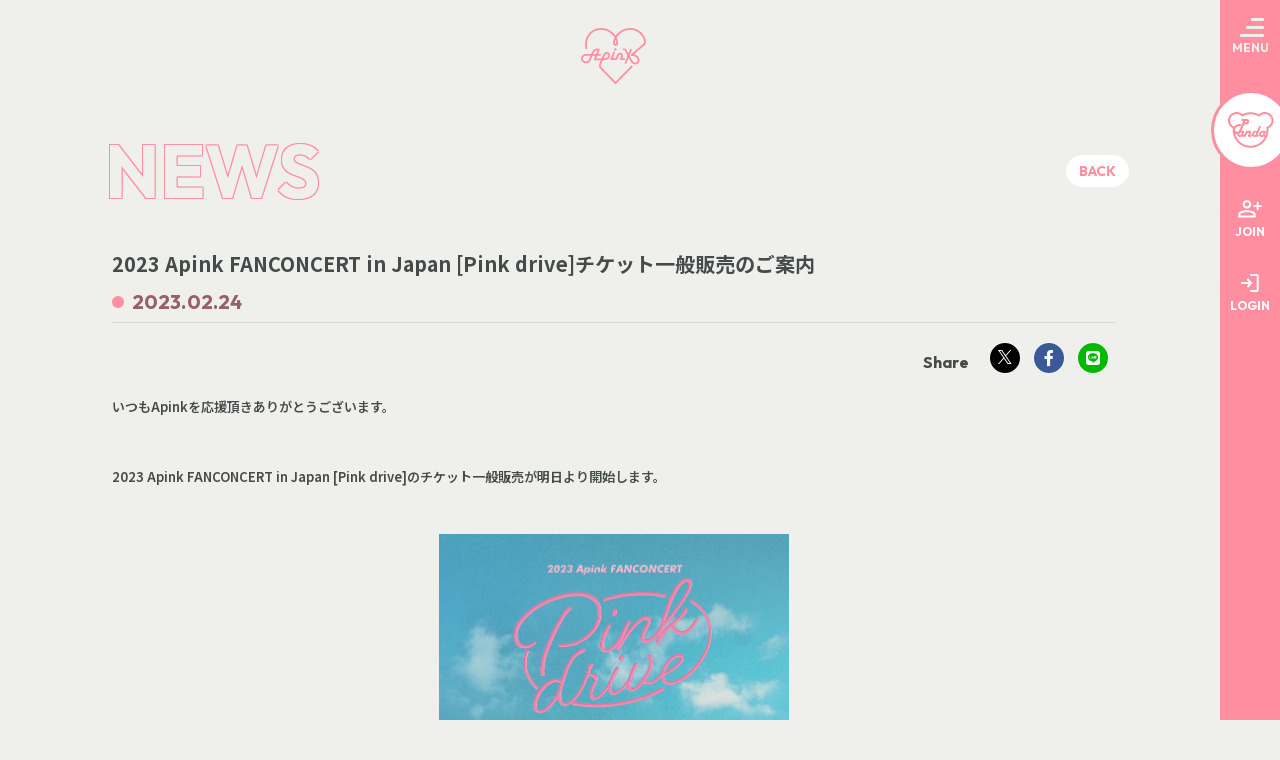

--- FILE ---
content_type: text/html; charset=utf-8
request_url: https://apink-japan.com/contents/620074
body_size: 25904
content:
<!DOCTYPE html>
<html lang="ja">
	<head prefix="og: http://ogp.me/ns# fb: http://ogp.me/ns/fb#">
		<meta charset="utf-8">
		<title>2023 Apink FANCONCERT in Japan [Pink drive]チケット一般販売のご案内 | Apink Japan Official Site</title>
		<meta name="pinterest" content="nopin" description="申し訳ございません。ピンを保存することはお断りしております。" />
		<meta name="description" content="Apink Japan Official Siteです。会員限定専用ページの閲覧はこちらから。会員になるとここでしか見れない様々なコンテンツをお楽しみいただけます。オトクな情報が満載です！">
		<meta name="keywords" content="Apink">
		<meta name="viewport" content="width=device-width, initial-scale=1.0, minimum-scale=1.0, maximum-scale=5.0">
		<meta name="format-detection" content="telephone=no">
		<meta content="authenticity_token" name="csrf-param" />
<meta content="L5fsxV6t6JQ0Bq4NpBfDTB52Xmv81xPj6MB8gqE3wNY=" name="csrf-token" />

		<link href="https://apink-japan.com/assets/apink/app/favicon.png" rel="shortcut icon" type="image/vnd.microsoft.icon" />

		<link rel="apple-touch-icon-precomposed" href="https://apink-japan.com/assets/apink/app/apple_touch_icon.png" type="image/png" />
		<link rel="apple-touch-icon" href="https://apink-japan.com/assets/apink/app/apple_touch_icon.png" />



		<meta property="og:site_name" content="Apink Japan Official Site">
<meta property="og:locale" content="ja_JP">
<meta name="twitter:card" content="summary_large_image">
<meta name="twitter:domain" content="apink-japan.com">
	<meta name="twitter:site" content="@apink_2011">
	<meta name="twitter:creator" content="@apink_2011">
	<meta property="fb:app_id" content="354044093556127">
	<meta property="og:type" content="article">
	<meta property="og:url" content="https://apink-japan.com/contents/620074">
	<meta name="twitter:url" content="https://apink-japan.com/contents/620074">
		<meta property="og:title" content="2023 Apink FANCONCERT in Japan [Pink drive]チケット一般販売のご案内">
		<meta name="twitter:title" content="2023 Apink FANCONCERT in Japan [Pink drive]チケット一般販売のご案内">
			<meta property="og:description" content="いつもApinkを応援頂きありがとうございます。2023ApinkFANCONCERTinJapan[Pinkdrive]のチケット一般販売が明日より開始します。【各プレイガイド一般販売】受付期間：2月25日（土）12:00〜ローソンチケットhttps://l-tike.c...">
			<meta name="twitter:description" content="いつもApinkを応援頂きありがとうございます。2023ApinkFANCONCERTinJapan[Pinkdrive]のチケット一般販売が明日より開始します。【各プレイガイド一般販売】受付期間：2月25日（土）12:00〜ローソンチケットhttps://l-tike.c...">
				<meta property="og:image" content="https://apink-japan.com/s3/skiyaki/uploads/ckeditor/pictures/493548/content_Apink_Pink_drive_poster_JP.jpg">
				<meta name="twitter:image" content="https://apink-japan.com/s3/skiyaki/uploads/ckeditor/pictures/493548/content_Apink_Pink_drive_poster_JP.jpg">



		<link href="/assets/apink/app/application-c90f79611209caa884aedd2c7b76ccff.css" media="all" rel="stylesheet" type="text/css" />
			<link href="/assets/app/application_list_share_btns-a54ca8ea691b31d3c5c254d32498b5e4.css" media="all" rel="stylesheet" type="text/css" />


		
		
<link rel="preload" as="script" href="https://www.googletagmanager.com/gtm.js?id=GTM-NNHKGBN">
<script>(function(w,d,s,l,i){w[l]=w[l]||[];w[l].push({'gtm.start':
new Date().getTime(),event:'gtm.js'});var f=d.getElementsByTagName(s)[0],
j=d.createElement(s),dl=l!='dataLayer'?'&l='+l:'';j.async=true;j.src=
'https://www.googletagmanager.com/gtm.js?id='+i+dl;f.parentNode.insertBefore(j,f);
})(window,document,'script','dataLayer','GTM-NNHKGBN');</script>

		  <script async src="https://www.googletagmanager.com/gtag/js?id=G-29H2FQ66YB"></script>
  <script>
    window.dataLayer = window.dataLayer || [];
    function gtag(){dataLayer.push(arguments);}
    gtag('js', new Date());

    gtag('config', 'G-29H2FQ66YB');
    gtag('event', 'custom_dimension', {
      'dimension': 'non_member',
      'send_to': 'G-29H2FQ66YB',
    });
  </script>

		
	</head>

	<body id="contents" class="show under-layer" itemscope itemtype="http://schema.org/WebPage">

			<script src="https://www.google.com/recaptcha/api.js" type="text/javascript"></script>

		
<noscript><iframe src="https://www.googletagmanager.com/ns.html?id=GTM-NNHKGBN" height="0" width="0" style="display:none;visibility:hidden"></iframe></noscript>

		<div id="jsCursor" class="cursor"></div>
		<div id="jsfollower" class="follower"></div>

		<div id="jsLoadingCover" class="loading-cover" aria-busy="true">
		</div>

		<header id="header" class="l-header" itemscope="itemscope" itemtype="http://schema.org/WPHeader">
			<div class="menu-icon-wrapper">
				<div id="jsModalMenuBtn" class="menu-icon onmouse">
					<span class="menu-icon-middle"></span>
					<span class="menu-icon-text text-menu">MENU</span>
					<span class="menu-icon-text text-close">CLOSE</span>
				</div>
			</div>
		</header>

		<div class="modal-nav">
			<div class="modal-nav-inner">
				<div class="modal-nav-section is-official">
					<div class="modal-nav-logo">
						<svg class="logo" width="415" height="152" viewBox="0 0 415 152" fill="none" xmlns="http://www.w3.org/2000/svg">
	<defs>
		<style>.logo-cls-1{fill:#FF8EA0;}</style>
	</defs>
	<title>Apink</title>
	<path d="M36.254 129.809C9.872 129.812 2.05 112.06 0.339 101.472C-1.167 92.16 2.507 84.104 8.081 77.26C16.367 67.081 28.889 64.82 49.328 64.82L71.61 64.288C73.21 60.02 74.603 56.338 75.837 53.682C89.437 24.464 114.587 24.027 125.983 27.882C126.777 28.1504 127.507 28.5784 128.13 29.1398C128.752 29.7012 129.253 30.384 129.601 31.1462C129.949 31.9085 130.138 32.7339 130.155 33.5718C130.172 34.4096 130.018 35.2422 129.701 36.018L118.164 64.29H132.492C134.121 64.29 135.683 64.937 136.834 66.0887C137.986 67.2404 138.633 68.8023 138.633 70.431C138.633 72.0597 137.986 73.6217 136.834 74.7734C135.683 75.925 134.121 76.572 132.492 76.572H113.152L105.208 96.04H151.35C152.163 96.0297 152.97 96.1808 153.724 96.4848C154.478 96.7887 155.164 97.2393 155.743 97.8106C156.321 98.3818 156.781 99.0622 157.094 99.8124C157.408 100.563 157.569 101.368 157.569 102.181C157.569 102.994 157.408 103.799 157.094 104.549C156.781 105.299 156.321 105.979 155.743 106.55C155.164 107.122 154.478 107.572 153.724 107.876C152.97 108.18 152.163 108.331 151.35 108.321H96.069C95.0617 108.322 94.0697 108.074 93.1805 107.601C92.2914 107.127 91.5325 106.442 90.9707 105.606C90.409 104.77 90.0617 103.809 89.9596 102.806C89.8574 101.804 90.0035 100.792 90.385 99.86L99.885 76.573H80.107C70.819 100.816 65.083 129.092 37.642 129.792C37.177 129.804 36.713 129.81 36.253 129.81M49.362 76.448C32.931 76.448 24.937 76.771 18.062 83.973C14.509 87.696 11.598 92.648 12.362 98.983C12.462 99.818 13.307 117.527 36.262 117.527C36.61 117.527 36.962 117.527 37.324 117.514C55.524 117.049 58.897 96.629 66.909 76.574L49.362 76.448ZM84.742 64.29H104.9L115.435 38.46C107.735 38.212 95.305 40.96 86.974 58.86C86.325 60.253 85.574 62.11 84.741 64.282" class="logo-cls-1" />
	<path d="M131.573 151.987C130.602 151.986 129.645 151.75 128.785 151.299C127.925 150.848 127.186 150.196 126.632 149.398C126.079 148.601 125.726 147.681 125.604 146.718C125.482 145.754 125.595 144.775 125.933 143.865L136.881 114.465C138.289 110.611 151.02 76.222 160.381 66.29C166.925 59.349 178.429 55.73 187.752 62.249C194.729 67.13 197.692 76.657 195.124 85.957C190.952 101.057 176.035 107.399 163.466 108.299L151.817 109.128C150.442 112.568 149.201 115.816 148.171 118.628L137.211 148.06C136.782 149.211 136.012 150.203 135.003 150.904C133.995 151.604 132.796 151.98 131.568 151.98M176.911 70.858C173.501 70.858 170.354 73.258 169.139 74.546C165.917 77.963 161.339 86.98 157.039 96.681L162.603 96.281C173.57 95.497 181.388 90.436 183.512 82.743C184.726 78.343 183.654 74.072 180.846 72.108C179.696 71.2877 178.318 70.8491 176.906 70.854" class="logo-cls-1" />
	<path d="M231.214 108.457H231.083L225.878 108.344H201.769C200.782 108.344 199.809 108.102 198.938 107.637C198.066 107.173 197.323 106.502 196.772 105.682C196.221 104.863 195.88 103.92 195.78 102.938C195.679 101.956 195.822 100.964 196.195 100.05L212.351 60.459C212.647 59.7233 213.086 59.0534 213.641 58.4877C214.197 57.922 214.859 57.4716 215.59 57.1626C216.32 56.8535 217.104 56.6918 217.897 56.6868C218.69 56.6817 219.476 56.8334 220.211 57.1331C220.945 57.4328 221.613 57.8746 222.176 58.4332C222.739 58.9917 223.186 59.656 223.491 60.3878C223.797 61.1197 223.954 61.9047 223.956 62.6977C223.957 63.4908 223.801 64.2762 223.498 65.009L210.726 96.309H225.944H226.074L227.204 96.333L233.682 80.46C236.558 72.66 245.66 59.36 259.868 64.06C262.094 64.7343 264.147 65.8858 265.883 67.4342C267.618 68.9827 268.996 70.8909 269.919 73.026C273.89 82.283 268.846 94.095 267.905 96.146L267.797 96.421H277.14C278.723 96.4414 280.234 97.0846 281.347 98.2112C282.459 99.3379 283.082 100.857 283.082 102.44C283.082 104.024 282.459 105.543 281.347 106.67C280.234 107.796 278.723 108.44 277.14 108.46H258.915C257.932 108.46 256.963 108.22 256.095 107.759C255.226 107.299 254.483 106.632 253.932 105.818C253.38 105.005 253.036 104.068 252.93 103.09C252.824 102.113 252.959 101.124 253.323 100.211L256.783 91.534C256.828 91.42 256.877 91.307 256.93 91.197C258.23 88.397 260.424 81.405 258.85 77.762C258.599 77.1931 258.218 76.6911 257.738 76.2963C257.257 75.9015 256.691 75.625 256.084 75.489C254.184 74.86 251.824 74.706 248.724 78.327C247.145 80.2487 245.871 82.4019 244.947 84.711C244.924 84.769 244.893 84.85 244.87 84.911L236.786 104.719C236.334 105.826 235.563 106.773 234.57 107.44C233.578 108.107 232.41 108.464 231.214 108.464" class="logo-cls-1" />
	<path d="M218.715 44.4751C218.715 43.0455 219.139 41.6481 219.933 40.4594C220.727 39.2708 221.856 38.3443 223.177 37.7973C224.498 37.2502 225.951 37.1071 227.353 37.386C228.755 37.6649 230.043 38.3533 231.054 39.3641C232.065 40.375 232.753 41.6629 233.032 43.065C233.311 44.4671 233.168 45.9204 232.621 47.2411C232.074 48.5619 231.147 49.6907 229.959 50.4849C228.77 51.2792 227.373 51.7031 225.943 51.7031C224.026 51.7031 222.188 50.9416 220.832 49.586C219.477 48.2305 218.715 46.3921 218.715 44.4751Z" class="logo-cls-1" />
	<path d="M225.943 52.249C224.405 52.2488 222.902 51.7926 221.624 50.9382C220.345 50.0837 219.349 48.8694 218.761 47.4486C218.172 46.0279 218.018 44.4647 218.319 42.9565C218.619 41.4484 219.359 40.0631 220.447 38.9759C221.534 37.8886 222.919 37.1482 224.428 36.8483C225.936 36.5484 227.499 36.7024 228.92 37.2909C230.34 37.8794 231.554 38.876 232.409 40.1545C233.263 41.4331 233.719 42.9363 233.719 44.474C233.717 46.5355 232.897 48.5118 231.439 49.9695C229.981 51.4271 228.004 52.2469 225.943 52.249M225.943 37.793C224.622 37.7932 223.33 38.1852 222.232 38.9194C221.133 39.6537 220.277 40.6972 219.771 41.918C219.266 43.1388 219.134 44.4821 219.391 45.778C219.649 47.0739 220.286 48.2643 221.22 49.1985C222.155 50.1328 223.345 50.769 224.641 51.0267C225.937 51.2844 227.28 51.152 228.501 50.6463C229.722 50.1406 230.765 49.2843 231.499 48.1856C232.233 47.087 232.625 45.7953 232.625 44.474C232.623 42.7025 231.918 41.0043 230.665 39.7518C229.413 38.4993 227.714 37.7948 225.943 37.793" class="logo-cls-1" />
	<path d="M288.387 132.964C287.421 132.963 286.47 132.725 285.617 132.27C284.765 131.816 284.037 131.159 283.498 130.357C282.959 129.556 282.624 128.634 282.525 127.673C282.425 126.712 282.563 125.741 282.926 124.846L318.526 37.141C319.155 35.7527 320.297 34.6617 321.713 34.0967C323.129 33.5317 324.708 33.5365 326.12 34.1101C327.532 34.6837 328.668 35.7816 329.288 37.1737C329.909 38.5658 329.967 40.1441 329.45 41.578L293.85 129.278C293.41 130.367 292.655 131.299 291.682 131.956C290.709 132.613 289.561 132.964 288.387 132.964Z" class="logo-cls-1" />
	<path d="M353.509 137.545C345.337 137.38 337.51 134.215 331.521 128.652C316.153 114.517 293.121 63.307 292.151 61.134C280.998 36.889 274.988 41.071 272.688 41.736C271.209 42.1253 269.637 41.9254 268.303 41.1784C266.969 40.4313 265.977 39.1956 265.536 37.7315C265.096 36.2674 265.24 34.6894 265.94 33.3299C266.64 31.9705 267.84 30.9358 269.288 30.444C280.381 27.069 290.288 28.879 302.888 56.262C309.267 70.503 328.224 109.597 339.502 119.972C344.435 124.509 354.617 128.953 362.458 122.597C367.731 118.32 369.358 110.028 366.499 101.965C361.844 88.83 347.946 80.984 329.32 80.976H328.278C327.074 80.9769 325.898 80.6088 324.91 79.9214C323.921 79.234 323.167 78.2603 322.748 77.1312C322.33 76.0021 322.267 74.7719 322.569 73.6062C322.871 72.4405 323.522 71.3952 324.436 70.611L404.93 1.42401C406.123 0.459002 407.645 -0.0034053 409.173 0.134862C410.701 0.273129 412.115 1.0012 413.115 2.16464C414.115 3.32808 414.623 4.83539 414.53 6.36687C414.438 7.89834 413.752 9.33352 412.619 10.368L342.726 70.439C362.363 74.309 373.526 86.495 377.615 98.028C382.135 110.785 379.029 124.34 369.884 131.756C365.268 135.537 359.476 137.585 353.509 137.546" class="logo-cls-1" />
</svg>
					</div>
					<nav class="modal-nav-official">
						<ul class="list-unstyled official-menu-list" itemprop="hasPart" itemscope itemtype="http://schema.org/SiteNavigationElement" role="directory">
					<li itemprop="hasPart" itemscope itemtype="http://schema.org/WebPage">
				<a href="/" itemprop="url"><span itemprop="name">TOP</span></a>
			</li>
			<li itemprop="hasPart" itemscope itemtype="http://schema.org/WebPage">
				<a href="/contents/news" itemprop="url"><span itemprop="name">NEWS</span></a>
			</li>
			<li itemprop="hasPart" itemscope itemtype="http://schema.org/WebPage">
				<a href="/profiles" itemprop="url"><span itemprop="name">PROFILE</span></a>
			</li>
			<li itemprop="hasPart" itemscope itemtype="http://schema.org/WebPage">
				<a href="/contents/schedule" itemprop="url"><span itemprop="name">SCHEDULE</span></a>
			</li>
			<li itemprop="hasPart" itemscope itemtype="http://schema.org/WebPage">
				<a href="/discography" itemprop="url"><span itemprop="name">DISCOGRAPHY</span></a>
			</li>
			<li itemprop="hasPart" itemscope itemtype="http://schema.org/WebPage">
				<a href="/dashboard/mail_magazine_subscriptions/edit" itemprop="url"><span itemprop="name">MAIL MAGAZINE</span></a>
			</li>
			<li itemprop="hasPart" itemscope itemtype="http://schema.org/WebPage">
				<a href="/products" itemprop="url"><span itemprop="name">STORE</span></a>
			</li>
			<li itemprop="hasPart" itemscope itemtype="http://schema.org/WebPage">
				<a href="/pages/contact" itemprop="url"><span itemprop="name">CONTACT</span></a>
			</li>
			<li itemprop="hasPart" itemscope itemtype="http://schema.org/WebPage">
				<a href="/about/membership" itemprop="url"><span itemprop="name">FANCLUB</span></a>
			</li>

</ul>
					</nav>
						<div class="social-links-wrapp social_link">
		<ul class="social-links list-unstyled">
				<li class="social-links-item">
						<a href="https://twitter.com/apink_2011" aria-label="関連サイト twitter KOR" itemprop="url" rel="noreferrer" target="_blank">
							<i class="fa-brands fa-twitter"></i>
</a>							<span class="sns-account">KOR</span>
				</li>
				<li class="social-links-item">
						<a href="https://twitter.com/Apink_2011_JP" aria-label="関連サイト twitter JPN" itemprop="url" rel="noreferrer" target="_blank">
							<i class="fa-brands fa-twitter"></i>
</a>							<span class="sns-account">JPN</span>
				</li>
				<li class="social-links-item">
						<a href="https://www.instagram.com/accounts/login/?next=/official.apink2011/" aria-label="関連サイト instagram" itemprop="url" rel="noreferrer" target="_blank">
							<i class="fa-brands fa-instagram"></i>
</a>				</li>
				<li class="social-links-item">
						<a href="https://www.youtube.com/channel/UCmW1Pq56lA-k-GWpX1z8WPg" aria-label="関連サイト youtube" itemprop="url" rel="noreferrer" target="_blank">
							<i class="fa-brands fa-youtube"></i>
</a>				</li>
				<li class="social-links-item">
						<a href="https://linktr.ee/officialapink" aria-label="関連サイト LinkTree" class="link-linktr" itemprop="url" rel="noreferrer" target="_blank">
							Link<br>Tree
</a>				</li>
		</ul>
	</div>

				</div>
				<div class="modal-nav-section is-fanclub">
					<div class="modal-nav-logo">
						<svg class="logo-panda" width="86" height="68" viewBox="0 0 86 68" fill="none" xmlns="http://www.w3.org/2000/svg">
	<defs>
		<style>.logo-panda-cls-1{fill:#fff;}</style>
	</defs>
	<path d="M30.205 23.798H32.349C34.1151 23.9365 35.8754 23.4661 37.337 22.465C38.0491 21.905 38.6212 21.187 39.0081 20.3678C39.3949 19.5487 39.586 18.6507 39.566 17.745C39.6169 17.0898 39.5132 16.4318 39.2635 15.8239C39.0137 15.216 38.6248 14.6752 38.128 14.245C36.8119 13.3854 35.2481 12.9859 33.681 13.109H27.711C26.9513 13.0613 26.1974 13.2678 25.568 13.696C25.3177 13.8903 25.1178 14.1421 24.9853 14.43C24.8529 14.7179 24.7917 15.0334 24.807 15.35C24.807 16.3547 25.5287 16.8567 26.972 16.856H28.681L23.236 30.229C22.5032 32.2842 21.4678 34.2185 20.164 35.968C19.7696 36.4681 19.2675 36.873 18.6952 37.1526C18.1229 37.4322 17.495 37.5793 16.858 37.583C16.4029 37.6026 15.9492 37.5206 15.5297 37.3429C15.1103 37.1653 14.7356 36.8965 14.433 36.556C13.8 35.7765 13.4793 34.7897 13.533 33.787C13.5349 32.638 13.8551 31.5121 14.458 30.534C15.0762 29.5014 15.9451 28.6415 16.984 28.034C18.5359 27.1938 20.2541 26.7062 22.016 26.606C22.6452 26.5985 23.2631 26.4375 23.816 26.137C24.0715 25.9717 24.2806 25.744 24.4236 25.4754C24.5665 25.2068 24.6386 24.9062 24.633 24.602C24.6388 24.3143 24.5731 24.0298 24.4419 23.7737C24.3106 23.5177 24.1179 23.2982 23.881 23.135C23.2947 22.7379 22.5953 22.5418 21.888 22.576C20.1037 22.5906 18.3404 22.9622 16.702 23.669C15.0665 24.3193 13.5821 25.2989 12.341 26.547C11.3114 27.5527 10.4948 28.7554 9.94008 30.0835C9.38532 31.4116 9.1037 32.8377 9.11201 34.277C9.07218 35.264 9.23178 36.2488 9.58126 37.1727C9.93074 38.0966 10.4629 38.9405 11.146 39.654C11.8424 40.347 12.6743 40.8888 13.5897 41.2455C14.5052 41.6022 15.4843 41.7661 16.466 41.727C18.4449 41.7578 20.3733 41.1019 21.923 39.871C22.9997 39.0236 23.9069 37.9807 24.597 36.797C25.7305 34.6711 26.7323 32.4777 27.597 30.229L30.205 23.798ZM33.025 16.852H34.075C35.028 16.852 35.5 17.24 35.5 18.012C35.5 19.3707 34.6633 20.0503 32.99 20.051H31.723L33.025 16.852Z" class="logo-panda-cls-1" />
	<path d="M70.166 43.752H68.51L70.682 38.386L70.852 37.98C70.9952 37.6612 71.0769 37.3182 71.093 36.969C71.0971 36.774 71.0595 36.5804 70.9826 36.4012C70.9056 36.222 70.7912 36.0613 70.647 35.93C70.4997 35.7901 70.3261 35.6807 70.1363 35.6083C69.9464 35.5358 69.7441 35.5018 69.541 35.508C69.1417 35.5076 68.7491 35.6115 68.4023 35.8096C68.0556 36.0076 67.7666 36.2928 67.564 36.637C67.253 36.187 66.8296 35.8263 66.3359 35.5907C65.8422 35.3551 65.2955 35.2528 64.75 35.294C63.8738 35.3152 63.0133 35.5314 62.2311 35.9269C61.4489 36.3223 60.7646 36.887 60.228 37.58C58.9365 38.9939 58.2227 40.841 58.228 42.756C58.228 42.826 58.236 42.898 58.236 42.965C57.672 43.421 57.155 44.031 56.093 43.75C56.093 43.75 55.237 43.615 55.879 42.036V42.028L61.1 29.144L61.286 28.738C61.4236 28.402 61.4995 28.0439 61.51 27.681C61.5129 27.4888 61.4741 27.2983 61.3963 27.1225C61.3184 26.9467 61.2033 26.79 61.059 26.663C60.7598 26.3879 60.3654 26.2398 59.959 26.25C58.9323 26.25 58.1323 26.953 57.559 28.359L54.198 36.606C53.8471 36.1769 53.4016 35.835 52.8963 35.607C52.3911 35.379 51.8399 35.2712 51.286 35.292C50.4172 35.3201 49.566 35.5434 48.7953 35.9454C48.0246 36.3474 47.3542 36.9177 46.834 37.614C46.1807 38.3676 45.6679 39.2323 45.32 40.167V40.167C45.32 40.167 44.458 43.12 42.12 43.66C42.043 43.6318 41.9601 43.6236 41.879 43.636C41.405 43.698 41.679 42.869 41.82 42.514L41.876 42.367V42.355L42.955 39.697C43.1603 39.2159 43.272 38.7 43.284 38.177C43.2936 37.7862 43.2164 37.3982 43.0578 37.0409C42.8992 36.6836 42.6633 36.366 42.367 36.111C41.7189 35.5545 40.8847 35.2631 40.031 35.295C38.8969 35.3573 37.8152 35.7925 36.954 36.533C36.8161 36.2133 36.5833 35.9436 36.2871 35.7605C35.991 35.5773 35.6457 35.4895 35.298 35.509C34.8519 35.5033 34.416 35.6427 34.056 35.9062C33.696 36.1697 33.4314 36.543 33.302 36.97L32.708 38.443C32.036 40.008 30.184 43.752 27.885 43.752L30.052 38.386L30.217 37.986C30.3609 37.6673 30.443 37.3243 30.459 36.975C30.4624 36.7802 30.4245 36.5869 30.3478 36.4079C30.2711 36.2288 30.1573 36.068 30.014 35.936C29.866 35.7962 29.6919 35.6869 29.5016 35.6145C29.3113 35.5421 29.1085 35.508 28.905 35.514C28.5059 35.5133 28.1135 35.6172 27.767 35.8153C27.4205 36.0133 27.1319 36.2987 26.93 36.643C26.6186 36.1924 26.1946 35.8313 25.7001 35.5957C25.2057 35.36 24.6581 35.2581 24.112 35.3C23.2384 35.3219 22.3806 35.5379 21.6008 35.9322C20.8209 36.3266 20.1385 36.8894 19.603 37.58C18.3126 38.9945 17.599 40.8413 17.603 42.756C17.5522 43.879 17.9143 44.9818 18.621 45.856C18.9488 46.2427 19.36 46.5499 19.8237 46.7547C20.2874 46.9594 20.7915 47.0563 21.298 47.038H23.016C23.8443 46.9853 24.6233 46.626 25.201 46.03C25.3547 46.3596 25.6068 46.6334 25.9225 46.8139C26.2382 46.9944 26.602 47.0727 26.964 47.038C27.1124 47.0565 27.2626 47.0565 27.411 47.038C27.972 46.989 28.933 46.538 30.202 44.626L30.094 44.883C29.9499 45.202 29.8678 45.5454 29.852 45.895C29.8499 46.0793 29.8896 46.2617 29.9681 46.4285C30.0465 46.5952 30.1617 46.7421 30.305 46.858C30.6103 47.1207 31.0024 47.2604 31.405 47.25C32.4623 47.25 33.257 46.5877 33.789 45.263L35.567 40.89C36.199 39.332 37.0323 38.5533 38.067 38.554C38.3524 38.5426 38.6325 38.6334 38.857 38.81C38.9525 38.8812 39.029 38.9749 39.0797 39.0826C39.1305 39.1904 39.1539 39.309 39.148 39.428C39.1221 39.7149 39.0474 39.9953 38.927 40.257L37.602 43.542C37.3709 44.0256 37.2273 44.5463 37.178 45.08C37.1728 45.3451 37.2262 45.608 37.3345 45.85C37.4427 46.092 37.603 46.3072 37.804 46.48C38.2304 46.8543 38.7829 47.053 39.35 47.036C40.2262 47.2048 41.1337 47.0667 41.92 46.645C43.1296 45.9867 44.1701 45.0571 44.96 43.929C45.0725 44.6546 45.3841 45.3348 45.86 45.894C46.1929 46.2715 46.6059 46.5699 47.0689 46.7673C47.5319 46.9647 48.0331 47.0562 48.536 47.035H50.452C50.8439 47.0233 51.2293 46.9319 51.5847 46.7663C51.94 46.6007 52.258 46.3645 52.519 46.072C52.6667 46.3496 52.8846 46.5837 53.151 46.7509C53.4173 46.9181 53.7228 47.0126 54.037 47.025L54.059 47.035C54.7777 47.1263 55.5048 46.9501 56.102 46.54C57.0314 45.9096 57.8827 45.1711 58.638 44.34C58.7559 44.875 58.962 45.3867 59.248 45.854C59.5726 46.2441 59.9831 46.5538 60.4474 46.7589C60.9116 46.964 61.417 47.0588 61.924 47.036H63.641C64.4707 46.9842 65.2513 46.6248 65.83 46.028C65.9833 46.3577 66.2351 46.6317 66.5507 46.8122C66.8663 46.9928 67.2301 47.0709 67.592 47.036H69.524C70.1857 47.0759 70.8418 46.8936 71.388 46.518C71.6103 46.3517 71.7888 46.1338 71.908 45.8831C72.0271 45.6324 72.0835 45.3564 72.072 45.079C72.072 44.1943 71.4387 43.7517 70.172 43.751M25.487 40.21L24.434 42.82C24.3071 43.1441 24.0778 43.418 23.7812 43.6001C23.4845 43.7822 23.1365 43.8626 22.79 43.829H22.414C21.5793 43.829 21.1623 43.3113 21.163 42.276C21.1872 41.2972 21.5554 40.3583 22.203 39.624C22.4392 39.2626 22.7544 38.9594 23.1247 38.7373C23.495 38.5153 23.9109 38.3801 24.341 38.342C24.685 38.3338 25.022 38.4392 25.3 38.642C25.4193 38.7195 25.518 38.8247 25.5877 38.9487C25.6574 39.0728 25.6959 39.2118 25.7 39.354C25.6842 39.6507 25.6126 39.9418 25.489 40.212M52.749 40.212L51.618 43C51.5117 43.2693 51.32 43.4963 51.0725 43.6464C50.8249 43.7965 50.5349 43.8613 50.247 43.831H49.672C48.825 43.831 48.404 43.383 48.404 42.491C48.4105 41.4577 48.7689 40.4574 49.42 39.655C49.6576 39.2798 49.9801 38.9657 50.3613 38.738C50.7426 38.5103 51.172 38.3753 51.615 38.344C51.9615 38.3328 52.3007 38.4451 52.572 38.661C52.691 38.7505 52.7875 38.8666 52.8538 38.9999C52.9201 39.1332 52.9544 39.2801 52.954 39.429C52.9324 39.7003 52.8623 39.9655 52.747 40.212M66.117 40.212L65.052 42.82C64.9262 43.1443 64.6976 43.4185 64.4013 43.6007C64.105 43.7829 63.7572 43.8631 63.411 43.829H63.032C62.2007 43.829 61.7853 43.3113 61.786 42.276C61.8082 41.2976 62.1751 40.3584 62.822 39.624C63.0579 39.2627 63.3726 38.9595 63.7426 38.7375C64.1126 38.5154 64.5282 38.3802 64.958 38.342C65.3033 38.3335 65.6417 38.4389 65.921 38.642C66.0397 38.7201 66.1379 38.8256 66.2075 38.9494C66.2771 39.0733 66.316 39.212 66.321 39.354C66.3061 39.6506 66.2352 39.9417 66.112 40.212" class="logo-panda-cls-1" />
	<path d="M42.259 67.657C37.545 67.6565 32.8838 66.6642 28.5785 64.7445C24.2731 62.8247 20.4198 60.0205 17.2692 56.514C14.1185 53.0076 11.7409 48.8775 10.2909 44.392C8.84094 39.9065 8.35102 35.1662 8.853 30.479C6.79943 29.4465 4.99072 27.9864 3.54851 26.1966C2.1063 24.4069 1.06401 22.3291 0.491752 20.103C-0.0805106 17.8769 -0.169487 15.554 0.230806 13.2907C0.631099 11.0273 1.51138 8.87586 2.81246 6.98105C4.11353 5.08625 5.80524 3.49199 7.77382 2.30549C9.7424 1.11898 11.9422 0.367742 14.2253 0.10228C16.5084 -0.163182 18.8219 0.0632908 21.0102 0.766468C23.1985 1.46965 25.2109 2.63322 26.912 4.17896C31.7279 1.70551 37.0703 0.432431 42.4841 0.468124C47.898 0.503817 53.2231 1.84722 58.006 4.38396C59.7073 2.77871 61.738 1.56344 63.9566 0.822725C66.1753 0.0820067 68.5288 -0.166371 70.8532 0.0948742C73.1777 0.35612 75.4173 1.12071 77.4162 2.33545C79.4151 3.55019 81.1253 5.1859 82.4279 7.12875C83.7304 9.07161 84.5939 11.2749 84.9584 13.5855C85.3229 15.896 85.1795 18.2581 84.5383 20.5076C83.8971 22.7571 82.7735 24.8398 81.2455 26.6109C79.7176 28.382 77.8221 29.7989 75.691 30.763C75.801 31.863 75.858 32.973 75.858 34.063C75.8479 42.9711 72.3047 51.5116 66.0057 57.8106C59.7066 64.1097 51.1662 67.6529 42.258 67.663M16.1 3.74096C13.2212 3.7397 10.4323 4.74342 8.2146 6.57889C5.99687 8.41437 4.48945 10.9664 3.95249 13.7947C3.41552 16.6229 3.88271 19.5499 5.27341 22.0705C6.66411 24.591 8.89109 26.5471 11.57 27.601L12.95 28.146L12.732 29.615C12.5126 31.0861 12.4019 32.5715 12.401 34.059C12.401 41.9778 15.5467 49.5723 21.1462 55.1718C26.7457 60.7712 34.3402 63.917 42.259 63.917C50.1778 63.917 57.7723 60.7712 63.3718 55.1718C68.9713 49.5723 72.117 41.9778 72.117 34.059C72.115 32.6411 72.0148 31.225 71.817 29.821L71.598 28.292L73.059 27.792C74.8506 27.1775 76.477 26.1595 77.8127 24.8165C79.1483 23.4736 80.1575 21.8417 80.7622 20.0467C81.3669 18.2518 81.551 16.3419 81.3003 14.4645C81.0496 12.5871 80.3708 10.7925 79.3163 9.21912C78.2618 7.64576 76.8598 6.3358 75.2186 5.39038C73.5774 4.44496 71.7408 3.88938 69.8507 3.76653C67.9607 3.64368 66.0677 3.95686 64.3179 4.68187C62.5681 5.40689 61.0083 6.52434 59.759 7.94796L58.732 9.10996L57.4 8.32496C52.8776 5.66181 47.7328 4.23867 42.4847 4.19917C37.2366 4.15966 32.0709 5.50519 27.509 8.09996L26.215 8.83496L25.205 7.73496C24.0467 6.4759 22.6401 5.47046 21.0739 4.78202C19.5077 4.09358 17.8158 3.73707 16.105 3.73496" class="logo-panda-cls-1" />

</svg>

					</div>
					<nav class="modal-nav-fanclub">
						<ul class="list-unstyled fc-menu-list" itemprop="hasPart" itemscope itemtype="http://schema.org/SiteNavigationElement" role="directory">
					<li itemprop="hasPart" itemscope itemtype="http://schema.org/WebPage">
				<a href="/group/panda_gallery" itemprop="url"><span itemprop="name">PANDA GALLERY</span></a>
			</li>
			<li itemprop="hasPart" itemscope itemtype="http://schema.org/WebPage">
				<a href="/movies/categories/panda_movie" itemprop="url"><span itemprop="name">PANDA MOVIE</span></a>
			</li>
			<li itemprop="hasPart" itemscope itemtype="http://schema.org/WebPage">
				<a href="/movies/categories/panda_radio" itemprop="url"><span itemprop="name">PANDA RADIO</span></a>
			</li>
			<li itemprop="hasPart" itemscope itemtype="http://schema.org/WebPage">
				<a href="/contents/ticket" itemprop="url"><span itemprop="name">TICKET</span></a>
			</li>
			<li itemprop="hasPart" itemscope itemtype="http://schema.org/WebPage">
				<a href="/dashboard/birthday_mail_subscriptions" itemprop="url"><span itemprop="name">BIRTHDAY MAIL</span></a>
			</li>

</ul>
					</nav>
				</div>
			</div>
		</div>


		<main  class="l-main container">

				<div class="main-header">
					<a href="/" class="link-root">
						<svg class="logo-heart" xmlns="http://www.w3.org/2000/svg" width="64" height="55.526" viewBox="0 0 64 55.526">
	<defs>
		<style>.logo-heart-cls-1{fill:#FF8EA0;}</style>
	</defs>
	<title>Apink</title>
	<path d="M216.343,117.743a.877.877,0,0,1-.333-.065.886.886,0,0,1-.488-1.154l5.352-13.186a.886.886,0,1,1,1.642.666l-5.352,13.186a.887.887,0,0,1-.822.553" transform="translate(-172.479 -82.282)" class="logo-heart-cls-1"/>
	<path d="M158.418,125.778h-3.04a.887.887,0,0,1-.823-1.215l.577-1.448c.007-.016.014-.034.022-.05a3.661,3.661,0,0,0,.322-2.338.777.777,0,0,0-.533-.444c-1.238-.411-1.975,1.526-2.005,1.609,0,.009-.008.021-.012.029l-1.349,3.3a.9.9,0,0,1-.839.551l-.87-.019h-4.023a.886.886,0,0,1-.821-1.221l2.7-6.6a.886.886,0,1,1,1.641.67l-2.2,5.384H149.9l.27.006,1.112-2.725c.465-1.264,1.936-3.424,4.222-2.667a2.556,2.556,0,0,1,1.605,1.431,5.241,5.241,0,0,1-.336,3.764l-.084.21h1.733a.887.887,0,1,1,0,1.773" transform="translate(-116.043 -93.967)" class="logo-heart-cls-1"/>
	<path d="M163.574,101.716a1.206,1.206,0,1,1,1.206,1.205,1.207,1.207,0,0,1-1.206-1.205" transform="translate(-130.945 -80.46)" class="logo-heart-cls-1"/>
	<path d="M218.084,98.245a5.008,5.008,0,0,1-3.305-1.337c-2.31-2.125-5.773-9.824-5.918-10.151-1.677-3.645-2.054-2.87-2.4-2.77-.468.137-.7-.03-.968-.422s.122-.958.588-1.1c1.668-.508,2.613.132,4.392,3.56,1.081,2.082,3.809,8.019,5.5,9.578A2.708,2.708,0,0,0,219.43,96a2.777,2.777,0,0,0,.608-3.1c-.7-1.975-2.789-3.155-5.589-3.155h-.157a.886.886,0,0,1-.577-1.558l12.1-10.4a.886.886,0,1,1,1.155,1.344l-10.507,9.031a6.686,6.686,0,0,1,5.245,4.148,4.535,4.535,0,0,1-1.162,5.071,3.844,3.844,0,0,1-2.462.871" transform="translate(-164.43 -62.094)" class="logo-heart-cls-1"/>
	<path d="M21.579,20.976a.887.887,0,0,1-.873-.734,23.887,23.887,0,0,1-.381-4.911v-.044a14.833,14.833,0,0,1,2.8-8.606A15.756,15.756,0,0,1,35.932,0,17.972,17.972,0,0,1,47.6,4.548a17.067,17.067,0,0,1,2.744,3.066,17.039,17.039,0,0,1,2.745-3.066A17.969,17.969,0,0,1,64.756,0,15.646,15.646,0,0,1,75.112,3.95,15.367,15.367,0,0,1,80.237,13.4a4.658,4.658,0,0,1-1.527,3.712.886.886,0,0,1-1.156-1.344,2.929,2.929,0,0,0,.926-2.135A13.984,13.984,0,0,0,64.756,1.772a16.176,16.176,0,0,0-10.5,4.107,15.037,15.037,0,0,0-2.9,3.42,13.028,13.028,0,0,1,1.524,5.988,2.541,2.541,0,0,1-5.081,0A13.027,13.027,0,0,1,49.327,9.3a15,15,0,0,0-2.9-3.42,16.175,16.175,0,0,0-10.5-4.107A13.98,13.98,0,0,0,24.569,7.705a13.072,13.072,0,0,0-2.47,7.581v.059c0,.01,0,.02,0,.03a22.034,22.034,0,0,0,.355,4.562.887.887,0,0,1-.874,1.039M50.345,11.34a10.87,10.87,0,0,0-.768,3.947.75.75,0,0,0,.749.749.779.779,0,0,0,.786-.749,10.878,10.878,0,0,0-.768-3.947" transform="translate(-16.263 0.001)" class="logo-heart-cls-1"/>
	<path d="M104.864,150.959a.889.889,0,0,1-.637-.269l-14.7-15.169a3.918,3.918,0,0,1-.809-3.86l1.208-3.243c.234-.641,2.35-6.358,3.9-8a3.414,3.414,0,0,1,4.413-.658,3.489,3.489,0,0,1,1.184,3.827c-.445,1.613-2.039,3.417-5.176,3.641l-2.016.143c-.266.665-.489,1.249-.638,1.658l-1.209,3.248a2.2,2.2,0,0,0,.421,2.009L104.864,148.8l15.3-15.785a.886.886,0,0,1,1.273,1.233L105.5,150.69a.887.887,0,0,1-.637.269m-8.372-29.974a2.043,2.043,0,0,0-1.381.651,17.2,17.2,0,0,0-2.12,3.9l1.125-.08c1.882-.134,3.225-1.011,3.594-2.345a1.733,1.733,0,0,0-.491-1.9,1.246,1.246,0,0,0-.726-.229" transform="translate(-70.856 -95.433)" class="logo-heart-cls-1"/>
	<path d="M5.116,116.4c-3.723,0-4.827-2.505-5.068-4a4.251,4.251,0,0,1,1.093-3.416c1.169-1.436,2.936-1.756,5.82-1.756l3.144-.075c.225-.6.422-1.122.6-1.5,1.919-4.123,5.468-4.185,7.076-3.641a.866.866,0,0,1,.525,1.148l-1.628,3.989H18.7a.867.867,0,1,1,0,1.733H15.968l-1.121,2.747h6.511a.867.867,0,1,1,0,1.733h-7.8a.866.866,0,0,1-.8-1.194l1.341-3.286H11.3c-1.311,3.421-2.12,7.411-5.993,7.51l-.2,0m1.85-7.53c-2.319,0-3.447.045-4.417,1.062a2.569,2.569,0,0,0-.8,2.118c.014.118.133,2.617,3.373,2.617l.15,0c2.569-.065,3.044-2.947,4.175-5.777Zm4.993-1.716H14.8l1.487-3.645c-1.086-.035-2.84.353-4.016,2.879-.092.2-.2.459-.315.765" transform="translate(0 -81.472)" class="logo-heart-cls-1"/>
</svg>


</a>				</div>

				<script type="application/ld+json">
		{"@context":"http://schema.org","@type":"NewsArticle","mainEntityOfPage":{"@type":"WebPage","@id":"https://apink-japan.com/contents/620074"},"headline":"2023 Apink FANCONCERT in Japan [Pink drive]\u30c1\u30b1\u30c3\u30c8\u4e00\u822c\u8ca9\u58f2\u306e\u3054\u6848\u5185","image":"https://apink-japan.com/s3/skiyaki/uploads/ckeditor/pictures/493548/content_Apink_Pink_drive_poster_JP.jpg","datePublished":"2023/02/24","dateModified":"2023-02-22T14:29:51+09:00","author":{"@type":"Organization","name":"Apink Japan Official Site"},"publisher":{"@type":"Organization","name":"Apink Japan Official Site","logo":{"@type":"ImageObject","url":"https://apink-japan.com/assets/fallback/image/file/default-9af2175cd8c88f6a375ae86a3e99f2ad.jpg"}},"description":" \u3044\u3064\u3082Apink\u3092\u5fdc\u63f4\u9802\u304d\u3042\u308a\u304c\u3068\u3046\u3054\u3056\u3044\u307e\u3059\u3002 \r\n\r\n \u00a0 \r\n\r\n 2023\u00a0Apink\u00a0FANCONCERT\u00a0in\u00a0Japan\u00a0[Pink\u00a0drive]\u306e\u30c1\u30b1\u30c3\u30c8\u4e00\u822c\u8ca9\u58f2\u304c\u660e\u65e5\u3088\u308a\u958b\u59cb\u3057\u307e\u3059\u3002 \r\n\r\n \u00a0 \r\n\r\n \r\n\r\n \u00a0 \r\n\r\n \u3010\u5404\u30d7\u30ec\u30a4\u30ac\u30a4\u30c9\u4e00\u822c\u8ca9\u58f2\u3011 \r\n\r\n \u53d7\u4ed8\u671f\u9593\uff1a2\u670825\u65e5\uff08\u571f\uff0912:00\u301c \r\n\r\n \u00a0 \r\n\r\n \u30ed\u30fc\u30bd\u30f3\u30c1\u30b1\u30c3\u30c8 \r\n\r\n https://l-tike.com/apink/ \r\n\r\n \u00a0 \r\n\r\n \u30c1\u30b1\u30c3\u30c8\u3074\u3042 \r\n\r\n https://w.pia.jp/t/apink23/ \r\n\r\n P\u30b3\u30fc\u30c9\uff1a238-466 \r\n\r\n \u00a0 \r\n\r\n \u30a4\u30fc\u30d7\u30e9\u30b9 \r\n\r\n https://eplus.jp/Apink2023/ \r\n\r\n \u00a0 \r\n\r\n \u3010\u516c\u6f14\u8a73\u7d30\u3011 \r\n\r\n https://apink-japan.com/contents/611424 \r\n"}
	</script>


<section class="corner corner-news">
		<div class="corner-title fadein">
			<h1>NEWS</h1>
			<div class="historyback hidden-xs fadein">
	<a aria-label="ひとつ前のページに戻る" href="#" onclick="history.back(); return false;">BACK</a>
</div>
		</div>
		<article class="corner-content">

			<div class="corner-content-header fadein">
				<div class="corner-content-title">
					<h2>2023 Apink FANCONCERT in Japan [Pink drive]チケット一般販売のご案内</h2>
				</div>
				<div class="corner-content-meta meta">

						<time class="time" datetime="2023-02-24">
							<span class="time-year">2023.</span>
							<span class="time-month-day">02.24</span>
						</time>

					

				</div>
			</div>

			<div class="social-list-wrapp fadein">
	<ul class="social-list list-unstyled">
		<li class="social-list-item item-twitter">
			<a href="//twitter.com/intent/tweet?text=2023+Apink+FANCONCERT+in+Japan+%5BPink+drive%5D%E3%83%81%E3%82%B1%E3%83%83%E3%83%88%E4%B8%80%E8%88%AC%E8%B2%A9%E5%A3%B2%E3%81%AE%E3%81%94%E6%A1%88%E5%86%85&amp;url=https://apink-japan.com/contents/620074" class="share-x" title="Twitterでシェア" data-hashtags="" target="_blank">
				<svg class="icon-x" width="16" height="16" viewBox="0 0 16 16" fill="none" xmlns="http://www.w3.org/2000/svg">
					<defs>
						<style>.icon-x-cls-1{fill:#ffffff;}</style>
					</defs>
					<g>
						<path d="M9.31264 6.77143L15.1379 0H13.7575L8.69942 5.87954L4.65953 0H0L6.10911 8.8909L0 15.9918H1.38049L6.72197 9.78279L10.9884 15.9918H15.6479L9.3123 6.77143H9.31264ZM7.42187 8.96923L6.8029 8.0839L1.87789 1.03921H3.99824L7.97277 6.7245L8.59175 7.60983L13.7582 14.9998H11.6378L7.42187 8.96957V8.96923Z" class="icon-x-cls-1"/>
					</g>
				</svg>
			</a>
		</li>
		<li class="social-list-item item-facebook">
			<a href="https://www.facebook.com/sharer/sharer.php?u=https://apink-japan.com/contents/620074" class="share-facebook" title="Facebookでシェア" target="_blank">
				<i class="fab fa-facebook-f"></i>
			</a>
		</li>
		<li class="social-list-item item-line">
			<a href="https://line.me/R/msg/text/?2023+Apink+FANCONCERT+in+Japan+%5BPink+drive%5D%E3%83%81%E3%82%B1%E3%83%83%E3%83%88%E4%B8%80%E8%88%AC%E8%B2%A9%E5%A3%B2%E3%81%AE%E3%81%94%E6%A1%88%E5%86%85'%0A'https://apink-japan.com/contents/620074" class="share-line" target="_blank" title="LINEに送る">
				<i class="fab fa-line"></i>
			</a>
		</li>
	</ul>
</div>




			<div class="corner-content-body fadein"><p>いつもApinkを応援頂きありがとうございます。</p>

<p>&nbsp;</p>

<p>2023&nbsp;Apink&nbsp;FANCONCERT&nbsp;in&nbsp;Japan&nbsp;[Pink&nbsp;drive]のチケット一般販売が明日より開始します。</p>

<p>&nbsp;</p>

<p style="text-align: center;"><img alt="" src="/s3/skiyaki/uploads/ckeditor/pictures/493548/content_Apink_Pink_drive_poster_JP.jpg" style="width: 350px; height: 495px;" /></p>

<p>&nbsp;</p>

<p><strong>【各プレイガイド一般販売】</strong></p>

<p>受付期間：2月25日（土）12:00〜</p>

<p>&nbsp;</p>

<p>ローソンチケット</p>

<p><a href="https://l-tike.com/apink/">https://l-tike.com/apink/</a></p>

<p>&nbsp;</p>

<p>チケットぴあ</p>

<p><a href="https://w.pia.jp/t/apink23/">https://w.pia.jp/t/apink23/</a></p>

<p>Pコード：238-466</p>

<p>&nbsp;</p>

<p>イープラス</p>

<p><a href="https://eplus.jp/Apink2023/">https://eplus.jp/Apink2023/</a></p>

<p>&nbsp;</p>

<p>【公演詳細】</p>

<p><a href="https://apink-japan.com/contents/611424">https://apink-japan.com/contents/611424</a></p>
</div>

			<div class="next-prev fadein clearfix">
					<div class="btn-prev pull-left">
						<a href="/contents/613748" class="btn btn-default btn-sm">前へ</a>
					</div>
				<div class="btn-list text-center">
					<a href="/contents/news" aria-label="NEWSの一覧へ戻る" class="btn btn-default btn-sm">一覧に戻る</a>
				</div>
					<div class="btn-next pull-right">
						<a href="/contents/622556" class="btn btn-default btn-sm">次へ</a>
					</div>
			</div>
		</article>
</section>

		</main>

			<div class="modal-auth">
				<div class="modal-auth-inner">
					
<div class="tab-wrap tab-signin">
	<div class="tab-area">
		<span class="tab-label is-active">ログイン</span>
		<span class="tab-label">新規登録</span>
	</div>
	<div class="panel-area">
		<div id="panel1" class="tab-panel is-active">
			<div class="panel panel-default panel-signin">
					<form accept-charset="UTF-8" action="/users/sign_in" class="new_user" data-remote="true" id="new_user" method="post"><div style="margin:0;padding:0;display:inline"><input name="authenticity_token" type="hidden" value="L5fsxV6t6JQ0Bq4NpBfDTB52Xmv81xPj6MB8gqE3wNY=" /></div>
						<div class="panel-body">
							<div class="lead-text">
								<p>すでにSKIYAKI IDのアカウントを取得頂いているユーザー様は以下のフォームより「メールアドレス」「パスワード」をご入力のうえ、サイトにログインして下さい。</p>
							</div>
							<div class="form-group">
								<label class="control-label" for="user_login">メールアドレス</label>
								<input autofocus="autofocus" class="form-control" id="user_login" name="user[login]" size="30" type="text" />
							</div>
							<div class="form-group">
								<label class="control-label" for="user_password">パスワード</label>
								<input class="form-control" id="user_password" name="user[password]" size="30" type="password" />
								<p class="help-block"><a href="/users/password/new">パスワードを忘れた場合</a></p>
							</div>
							<input id="user_remember_me" name="user[remember_me]" type="hidden" value="true" />
							<div class="error-container"></div>
						</div>
						<div class="panel-footer">
							<div class="pull-right">
								<input type="submit" name="commit" value="ログイン" class="btn btn-default" />
							</div>
						</div>
</form>			</div>
			<p class="about-account"><i class="fa fa-question-circle" aria-hidden="true"></i> <a href="/about/account">SKIYAKI IDとは？</a></p>
	<p class="about-benefits"><i class="fas fa-medal"></i> <a href="/about/membership">会員特典のご確認はこちらから</a></p>

		</div>
		<div id="panel2" class="tab-panel">
			<div class="panel panel-default panel-signup">
					<form accept-charset="UTF-8" action="/users" class="recaptcha" data-remote="true" id="new_user" method="post"><div style="margin:0;padding:0;display:inline"><input name="authenticity_token" type="hidden" value="L5fsxV6t6JQ0Bq4NpBfDTB52Xmv81xPj6MB8gqE3wNY=" /></div>
						
						<div class="panel-body">
							<p>SKIYAKI IDを未取得のユーザー様は以下のフォームより「メールアドレス」「パスワード」をご入力のうえ、新規アカウントのご登録(無料)をお願い致します。</p>
							<p><i class="fa fa-question-circle"></i> <a href="/about/account">SKIYAKI IDとは？</a></p>
							<div class="form-group">
								<label for="user_email" class="control-label">メールアドレス</label>
								<div>
									<input class="form-control" id="user_email" name="user[email]" size="30" type="email" value="" />
								</div>
							</div>
							<div class="form-group">
								<label for="user_password" class="control-label">パスワード<small>(8文字以上128文字以下)</small></label>
								<div>
									<input class="form-control" id="user_password" name="user[password]" size="30" type="password" />
								</div>
							</div>
							<div class="form-group accept-terms">
								<div class="checkbox">
									<input name="user[accept]" type="hidden" value="0" /><input id="user_accept" name="user[accept]" type="checkbox" value="1" />
									<a href="/about/terms" target="_blank">利用規約</a>に同意する
								</div>
							</div>
						</div>
						<div class="panel-footer">
							<div class="pull-right">
								<input type="submit" value="新規アカウント登録（無料）" name="commit" class="btn btn-primary g-recaptcha" data-sitekey="6LflXGclAAAAAGUYNN2K4VNmyakPr9kqlvLEUORX" data-callback="recaptchaCallback" />
							</div>
						</div>
</form>			</div>
			<div class="alert alert-danger">
	<p><strong>※Apink Japan Official Fanclub PANDA JAPANへご登録いただくには、まずはSKIYAKI IDを取得いただく必要がございます。</strong></p>
	<p>SKIYAKI IDの登録は無料ですが、Apink Japan Official Fanclub PANDA JAPANのご登録には別途お支払が必要となります。</p>
</div>

<div class="alert alert-warning">
	<p>新規アカウント登録ボタンを押下頂きますと、ご入力頂いたメールアドレス宛に登録確認メールをお送り致します。</p>
	<p>登録確認メールなどの未着回避のため、一時的に迷惑メールフィルターを解除する、または「apink-japan.com」からのメールを受信できるように設定頂いてからお手続きを開始してください。</p>
</div>
	<p class="can-not-receive"><i class="fa fa-question-circle" aria-hidden="true"></i> <a href="/users/confirmation/new">登録確認メールが届かない場合はこちら</a></p>
	<p class="about-benefits"><i class="fas fa-medal"></i> <a href="/about/membership">会員特典のご確認はこちらから</a></p>

		</div>
	</div>
</div>

				</div>
			</div>

		<div class="fixed-menu">
			<div class="fixed-menu-inner">
				<div class="fixed-menu-panda">
							<span id="jsModalAuth" class="modal-auth-button onmouse">
								<svg class="logo-panda" width="86" height="68" viewBox="0 0 86 68" fill="none" xmlns="http://www.w3.org/2000/svg">
	<defs>
		<style>.logo-panda-cls-1{fill:#fff;}</style>
	</defs>
	<path d="M30.205 23.798H32.349C34.1151 23.9365 35.8754 23.4661 37.337 22.465C38.0491 21.905 38.6212 21.187 39.0081 20.3678C39.3949 19.5487 39.586 18.6507 39.566 17.745C39.6169 17.0898 39.5132 16.4318 39.2635 15.8239C39.0137 15.216 38.6248 14.6752 38.128 14.245C36.8119 13.3854 35.2481 12.9859 33.681 13.109H27.711C26.9513 13.0613 26.1974 13.2678 25.568 13.696C25.3177 13.8903 25.1178 14.1421 24.9853 14.43C24.8529 14.7179 24.7917 15.0334 24.807 15.35C24.807 16.3547 25.5287 16.8567 26.972 16.856H28.681L23.236 30.229C22.5032 32.2842 21.4678 34.2185 20.164 35.968C19.7696 36.4681 19.2675 36.873 18.6952 37.1526C18.1229 37.4322 17.495 37.5793 16.858 37.583C16.4029 37.6026 15.9492 37.5206 15.5297 37.3429C15.1103 37.1653 14.7356 36.8965 14.433 36.556C13.8 35.7765 13.4793 34.7897 13.533 33.787C13.5349 32.638 13.8551 31.5121 14.458 30.534C15.0762 29.5014 15.9451 28.6415 16.984 28.034C18.5359 27.1938 20.2541 26.7062 22.016 26.606C22.6452 26.5985 23.2631 26.4375 23.816 26.137C24.0715 25.9717 24.2806 25.744 24.4236 25.4754C24.5665 25.2068 24.6386 24.9062 24.633 24.602C24.6388 24.3143 24.5731 24.0298 24.4419 23.7737C24.3106 23.5177 24.1179 23.2982 23.881 23.135C23.2947 22.7379 22.5953 22.5418 21.888 22.576C20.1037 22.5906 18.3404 22.9622 16.702 23.669C15.0665 24.3193 13.5821 25.2989 12.341 26.547C11.3114 27.5527 10.4948 28.7554 9.94008 30.0835C9.38532 31.4116 9.1037 32.8377 9.11201 34.277C9.07218 35.264 9.23178 36.2488 9.58126 37.1727C9.93074 38.0966 10.4629 38.9405 11.146 39.654C11.8424 40.347 12.6743 40.8888 13.5897 41.2455C14.5052 41.6022 15.4843 41.7661 16.466 41.727C18.4449 41.7578 20.3733 41.1019 21.923 39.871C22.9997 39.0236 23.9069 37.9807 24.597 36.797C25.7305 34.6711 26.7323 32.4777 27.597 30.229L30.205 23.798ZM33.025 16.852H34.075C35.028 16.852 35.5 17.24 35.5 18.012C35.5 19.3707 34.6633 20.0503 32.99 20.051H31.723L33.025 16.852Z" class="logo-panda-cls-1" />
	<path d="M70.166 43.752H68.51L70.682 38.386L70.852 37.98C70.9952 37.6612 71.0769 37.3182 71.093 36.969C71.0971 36.774 71.0595 36.5804 70.9826 36.4012C70.9056 36.222 70.7912 36.0613 70.647 35.93C70.4997 35.7901 70.3261 35.6807 70.1363 35.6083C69.9464 35.5358 69.7441 35.5018 69.541 35.508C69.1417 35.5076 68.7491 35.6115 68.4023 35.8096C68.0556 36.0076 67.7666 36.2928 67.564 36.637C67.253 36.187 66.8296 35.8263 66.3359 35.5907C65.8422 35.3551 65.2955 35.2528 64.75 35.294C63.8738 35.3152 63.0133 35.5314 62.2311 35.9269C61.4489 36.3223 60.7646 36.887 60.228 37.58C58.9365 38.9939 58.2227 40.841 58.228 42.756C58.228 42.826 58.236 42.898 58.236 42.965C57.672 43.421 57.155 44.031 56.093 43.75C56.093 43.75 55.237 43.615 55.879 42.036V42.028L61.1 29.144L61.286 28.738C61.4236 28.402 61.4995 28.0439 61.51 27.681C61.5129 27.4888 61.4741 27.2983 61.3963 27.1225C61.3184 26.9467 61.2033 26.79 61.059 26.663C60.7598 26.3879 60.3654 26.2398 59.959 26.25C58.9323 26.25 58.1323 26.953 57.559 28.359L54.198 36.606C53.8471 36.1769 53.4016 35.835 52.8963 35.607C52.3911 35.379 51.8399 35.2712 51.286 35.292C50.4172 35.3201 49.566 35.5434 48.7953 35.9454C48.0246 36.3474 47.3542 36.9177 46.834 37.614C46.1807 38.3676 45.6679 39.2323 45.32 40.167V40.167C45.32 40.167 44.458 43.12 42.12 43.66C42.043 43.6318 41.9601 43.6236 41.879 43.636C41.405 43.698 41.679 42.869 41.82 42.514L41.876 42.367V42.355L42.955 39.697C43.1603 39.2159 43.272 38.7 43.284 38.177C43.2936 37.7862 43.2164 37.3982 43.0578 37.0409C42.8992 36.6836 42.6633 36.366 42.367 36.111C41.7189 35.5545 40.8847 35.2631 40.031 35.295C38.8969 35.3573 37.8152 35.7925 36.954 36.533C36.8161 36.2133 36.5833 35.9436 36.2871 35.7605C35.991 35.5773 35.6457 35.4895 35.298 35.509C34.8519 35.5033 34.416 35.6427 34.056 35.9062C33.696 36.1697 33.4314 36.543 33.302 36.97L32.708 38.443C32.036 40.008 30.184 43.752 27.885 43.752L30.052 38.386L30.217 37.986C30.3609 37.6673 30.443 37.3243 30.459 36.975C30.4624 36.7802 30.4245 36.5869 30.3478 36.4079C30.2711 36.2288 30.1573 36.068 30.014 35.936C29.866 35.7962 29.6919 35.6869 29.5016 35.6145C29.3113 35.5421 29.1085 35.508 28.905 35.514C28.5059 35.5133 28.1135 35.6172 27.767 35.8153C27.4205 36.0133 27.1319 36.2987 26.93 36.643C26.6186 36.1924 26.1946 35.8313 25.7001 35.5957C25.2057 35.36 24.6581 35.2581 24.112 35.3C23.2384 35.3219 22.3806 35.5379 21.6008 35.9322C20.8209 36.3266 20.1385 36.8894 19.603 37.58C18.3126 38.9945 17.599 40.8413 17.603 42.756C17.5522 43.879 17.9143 44.9818 18.621 45.856C18.9488 46.2427 19.36 46.5499 19.8237 46.7547C20.2874 46.9594 20.7915 47.0563 21.298 47.038H23.016C23.8443 46.9853 24.6233 46.626 25.201 46.03C25.3547 46.3596 25.6068 46.6334 25.9225 46.8139C26.2382 46.9944 26.602 47.0727 26.964 47.038C27.1124 47.0565 27.2626 47.0565 27.411 47.038C27.972 46.989 28.933 46.538 30.202 44.626L30.094 44.883C29.9499 45.202 29.8678 45.5454 29.852 45.895C29.8499 46.0793 29.8896 46.2617 29.9681 46.4285C30.0465 46.5952 30.1617 46.7421 30.305 46.858C30.6103 47.1207 31.0024 47.2604 31.405 47.25C32.4623 47.25 33.257 46.5877 33.789 45.263L35.567 40.89C36.199 39.332 37.0323 38.5533 38.067 38.554C38.3524 38.5426 38.6325 38.6334 38.857 38.81C38.9525 38.8812 39.029 38.9749 39.0797 39.0826C39.1305 39.1904 39.1539 39.309 39.148 39.428C39.1221 39.7149 39.0474 39.9953 38.927 40.257L37.602 43.542C37.3709 44.0256 37.2273 44.5463 37.178 45.08C37.1728 45.3451 37.2262 45.608 37.3345 45.85C37.4427 46.092 37.603 46.3072 37.804 46.48C38.2304 46.8543 38.7829 47.053 39.35 47.036C40.2262 47.2048 41.1337 47.0667 41.92 46.645C43.1296 45.9867 44.1701 45.0571 44.96 43.929C45.0725 44.6546 45.3841 45.3348 45.86 45.894C46.1929 46.2715 46.6059 46.5699 47.0689 46.7673C47.5319 46.9647 48.0331 47.0562 48.536 47.035H50.452C50.8439 47.0233 51.2293 46.9319 51.5847 46.7663C51.94 46.6007 52.258 46.3645 52.519 46.072C52.6667 46.3496 52.8846 46.5837 53.151 46.7509C53.4173 46.9181 53.7228 47.0126 54.037 47.025L54.059 47.035C54.7777 47.1263 55.5048 46.9501 56.102 46.54C57.0314 45.9096 57.8827 45.1711 58.638 44.34C58.7559 44.875 58.962 45.3867 59.248 45.854C59.5726 46.2441 59.9831 46.5538 60.4474 46.7589C60.9116 46.964 61.417 47.0588 61.924 47.036H63.641C64.4707 46.9842 65.2513 46.6248 65.83 46.028C65.9833 46.3577 66.2351 46.6317 66.5507 46.8122C66.8663 46.9928 67.2301 47.0709 67.592 47.036H69.524C70.1857 47.0759 70.8418 46.8936 71.388 46.518C71.6103 46.3517 71.7888 46.1338 71.908 45.8831C72.0271 45.6324 72.0835 45.3564 72.072 45.079C72.072 44.1943 71.4387 43.7517 70.172 43.751M25.487 40.21L24.434 42.82C24.3071 43.1441 24.0778 43.418 23.7812 43.6001C23.4845 43.7822 23.1365 43.8626 22.79 43.829H22.414C21.5793 43.829 21.1623 43.3113 21.163 42.276C21.1872 41.2972 21.5554 40.3583 22.203 39.624C22.4392 39.2626 22.7544 38.9594 23.1247 38.7373C23.495 38.5153 23.9109 38.3801 24.341 38.342C24.685 38.3338 25.022 38.4392 25.3 38.642C25.4193 38.7195 25.518 38.8247 25.5877 38.9487C25.6574 39.0728 25.6959 39.2118 25.7 39.354C25.6842 39.6507 25.6126 39.9418 25.489 40.212M52.749 40.212L51.618 43C51.5117 43.2693 51.32 43.4963 51.0725 43.6464C50.8249 43.7965 50.5349 43.8613 50.247 43.831H49.672C48.825 43.831 48.404 43.383 48.404 42.491C48.4105 41.4577 48.7689 40.4574 49.42 39.655C49.6576 39.2798 49.9801 38.9657 50.3613 38.738C50.7426 38.5103 51.172 38.3753 51.615 38.344C51.9615 38.3328 52.3007 38.4451 52.572 38.661C52.691 38.7505 52.7875 38.8666 52.8538 38.9999C52.9201 39.1332 52.9544 39.2801 52.954 39.429C52.9324 39.7003 52.8623 39.9655 52.747 40.212M66.117 40.212L65.052 42.82C64.9262 43.1443 64.6976 43.4185 64.4013 43.6007C64.105 43.7829 63.7572 43.8631 63.411 43.829H63.032C62.2007 43.829 61.7853 43.3113 61.786 42.276C61.8082 41.2976 62.1751 40.3584 62.822 39.624C63.0579 39.2627 63.3726 38.9595 63.7426 38.7375C64.1126 38.5154 64.5282 38.3802 64.958 38.342C65.3033 38.3335 65.6417 38.4389 65.921 38.642C66.0397 38.7201 66.1379 38.8256 66.2075 38.9494C66.2771 39.0733 66.316 39.212 66.321 39.354C66.3061 39.6506 66.2352 39.9417 66.112 40.212" class="logo-panda-cls-1" />
	<path d="M42.259 67.657C37.545 67.6565 32.8838 66.6642 28.5785 64.7445C24.2731 62.8247 20.4198 60.0205 17.2692 56.514C14.1185 53.0076 11.7409 48.8775 10.2909 44.392C8.84094 39.9065 8.35102 35.1662 8.853 30.479C6.79943 29.4465 4.99072 27.9864 3.54851 26.1966C2.1063 24.4069 1.06401 22.3291 0.491752 20.103C-0.0805106 17.8769 -0.169487 15.554 0.230806 13.2907C0.631099 11.0273 1.51138 8.87586 2.81246 6.98105C4.11353 5.08625 5.80524 3.49199 7.77382 2.30549C9.7424 1.11898 11.9422 0.367742 14.2253 0.10228C16.5084 -0.163182 18.8219 0.0632908 21.0102 0.766468C23.1985 1.46965 25.2109 2.63322 26.912 4.17896C31.7279 1.70551 37.0703 0.432431 42.4841 0.468124C47.898 0.503817 53.2231 1.84722 58.006 4.38396C59.7073 2.77871 61.738 1.56344 63.9566 0.822725C66.1753 0.0820067 68.5288 -0.166371 70.8532 0.0948742C73.1777 0.35612 75.4173 1.12071 77.4162 2.33545C79.4151 3.55019 81.1253 5.1859 82.4279 7.12875C83.7304 9.07161 84.5939 11.2749 84.9584 13.5855C85.3229 15.896 85.1795 18.2581 84.5383 20.5076C83.8971 22.7571 82.7735 24.8398 81.2455 26.6109C79.7176 28.382 77.8221 29.7989 75.691 30.763C75.801 31.863 75.858 32.973 75.858 34.063C75.8479 42.9711 72.3047 51.5116 66.0057 57.8106C59.7066 64.1097 51.1662 67.6529 42.258 67.663M16.1 3.74096C13.2212 3.7397 10.4323 4.74342 8.2146 6.57889C5.99687 8.41437 4.48945 10.9664 3.95249 13.7947C3.41552 16.6229 3.88271 19.5499 5.27341 22.0705C6.66411 24.591 8.89109 26.5471 11.57 27.601L12.95 28.146L12.732 29.615C12.5126 31.0861 12.4019 32.5715 12.401 34.059C12.401 41.9778 15.5467 49.5723 21.1462 55.1718C26.7457 60.7712 34.3402 63.917 42.259 63.917C50.1778 63.917 57.7723 60.7712 63.3718 55.1718C68.9713 49.5723 72.117 41.9778 72.117 34.059C72.115 32.6411 72.0148 31.225 71.817 29.821L71.598 28.292L73.059 27.792C74.8506 27.1775 76.477 26.1595 77.8127 24.8165C79.1483 23.4736 80.1575 21.8417 80.7622 20.0467C81.3669 18.2518 81.551 16.3419 81.3003 14.4645C81.0496 12.5871 80.3708 10.7925 79.3163 9.21912C78.2618 7.64576 76.8598 6.3358 75.2186 5.39038C73.5774 4.44496 71.7408 3.88938 69.8507 3.76653C67.9607 3.64368 66.0677 3.95686 64.3179 4.68187C62.5681 5.40689 61.0083 6.52434 59.759 7.94796L58.732 9.10996L57.4 8.32496C52.8776 5.66181 47.7328 4.23867 42.4847 4.19917C37.2366 4.15966 32.0709 5.50519 27.509 8.09996L26.215 8.83496L25.205 7.73496C24.0467 6.4759 22.6401 5.47046 21.0739 4.78202C19.5077 4.09358 17.8158 3.73707 16.105 3.73496" class="logo-panda-cls-1" />

</svg>

							</span>
				</div>
				<div class="auth-menu">
		<div class="link-signup">
			<a href="/signup" class="link-auth">
				<svg class="icon-join" width="46" height="35" viewBox="0 0 46 35" fill="none" xmlns="http://www.w3.org/2000/svg">
	<defs>
		<style>.icon-join-cls-1{fill:#fff;}</style>
	</defs>
	<path d="M35.9 20.1V13.75H29.55V10.45H35.9V4.09999H39.25V10.45H45.55V13.75H39.25V20.1H35.9ZM17.15 16.6C14.7167 16.6 12.7334 15.8333 11.2 14.3C9.66669 12.7667 8.90002 10.8 8.90002 8.39999C8.90002 5.96666 9.66669 3.98333 11.2 2.44999C12.7334 0.91666 14.7167 0.149994 17.15 0.149994C19.55 0.149994 21.5167 0.91666 23.05 2.44999C24.5834 3.98333 25.35 5.96666 25.35 8.39999C25.35 10.8 24.5834 12.7667 23.05 14.3C21.5167 15.8333 19.55 16.6 17.15 16.6V16.6ZM0.400024 34.05V28.6C0.400024 27.3 0.741691 26.125 1.42502 25.075C2.10836 24.025 3.03336 23.2333 4.20002 22.7C6.73336 21.5667 9.00836 20.775 11.025 20.325C13.0417 19.875 15.0834 19.65 17.15 19.65C19.2167 19.65 21.25 19.875 23.25 20.325C25.25 20.775 27.5 21.5667 30 22.7C31.2 23.2333 32.1417 24.0167 32.825 25.05C33.5084 26.0833 33.85 27.2667 33.85 28.6V34.05H0.400024ZM4.40002 30.1H29.9V28.7C29.9 28.2 29.7584 27.7083 29.475 27.225C29.1917 26.7417 28.7834 26.4 28.25 26.2C25.9834 25.1 24.05 24.3917 22.45 24.075C20.85 23.7583 19.0834 23.6 17.15 23.6C15.2167 23.6 13.4417 23.7667 11.825 24.1C10.2084 24.4333 8.26669 25.1333 6.00002 26.2C5.46669 26.4 5.06669 26.7417 4.80002 27.225C4.53336 27.7083 4.40002 28.2 4.40002 28.7V30.1ZM17.15 12.6C18.3834 12.6 19.4 12.2 20.2 11.4C21 10.6 21.4 9.59999 21.4 8.39999C21.4 7.13333 21 6.10833 20.2 5.32499C19.4 4.54166 18.3834 4.14999 17.15 4.14999C15.9167 4.14999 14.9 4.54166 14.1 5.32499C13.3 6.10833 12.9 7.11666 12.9 8.34999C12.9 9.58333 13.2917 10.6 14.075 11.4C14.8584 12.2 15.8834 12.6 17.15 12.6Z" class="icon-join-cls-1"/>
</svg>
				<span>JOIN</span>
</a>		</div>
		<div class="link-signin">
			<a href="/signin" class="link-auth">
				<svg class="icon-login" width="40" height="38" viewBox="0 0 40 38" fill="none" xmlns="http://www.w3.org/2000/svg">
	<defs>
		<style>.icon-login-cls-1{fill:#fff;}</style>
	</defs>
	<path d="M20.35 37.85V33.7H35.15V4.30001H20.35V0.100006H35.15C36.25 0.100006 37.2167 0.516673 38.05 1.35001C38.8833 2.18334 39.3 3.16667 39.3 4.30001V33.7C39.3 34.8333 38.8833 35.8083 38.05 36.625C37.2167 37.4417 36.25 37.85 35.15 37.85H20.35ZM15.7 29.05L12.7 26.15L17.7 21.1H0.75V16.9H17.6L12.6 11.9L15.6 8.95001L25.75 19.05L15.7 29.05Z" class="icon-login-cls-1"/>
</svg>
				<span>LOGIN</span>
</a>		</div>
</div>
			</div>
			<div id="jsColorInversion" class="color-inversion"></div>
		</div>

		<footer id="footer" class="l-footer" role="contentinfo" itemscope="itemscope" itemtype="http://schema.org/WPFooter">
			<div class="container">

					<div class="social-links-wrapp social_link">
		<ul class="social-links list-unstyled">
				<li class="social-links-item">
						<a href="https://twitter.com/apink_2011" aria-label="関連サイト twitter KOR" itemprop="url" rel="noreferrer" target="_blank">
							<i class="fa-brands fa-twitter"></i>
</a>							<span class="sns-account">KOR</span>
				</li>
				<li class="social-links-item">
						<a href="https://twitter.com/Apink_2011_JP" aria-label="関連サイト twitter JPN" itemprop="url" rel="noreferrer" target="_blank">
							<i class="fa-brands fa-twitter"></i>
</a>							<span class="sns-account">JPN</span>
				</li>
				<li class="social-links-item">
						<a href="https://www.instagram.com/accounts/login/?next=/official.apink2011/" aria-label="関連サイト instagram" itemprop="url" rel="noreferrer" target="_blank">
							<i class="fa-brands fa-instagram"></i>
</a>				</li>
				<li class="social-links-item">
						<a href="https://www.youtube.com/channel/UCmW1Pq56lA-k-GWpX1z8WPg" aria-label="関連サイト youtube" itemprop="url" rel="noreferrer" target="_blank">
							<i class="fa-brands fa-youtube"></i>
</a>				</li>
				<li class="social-links-item">
						<a href="https://linktr.ee/officialapink" aria-label="関連サイト LinkTree" class="link-linktr" itemprop="url" rel="noreferrer" target="_blank">
							Link<br>Tree
</a>				</li>
		</ul>
	</div>


				<div class="footer-content">
					<div class="footer-menu">

						<div id="jsFooterMenuHeading" class="footer-menu-heading onmouse">
							<span>SUPPORT MENU</span>
						</div>

						<div class="footer-menu-wrapper">
							<ul class="list-unstyled footer-menu-list" itemprop="hasPart" itemscope itemtype="http://schema.org/SiteNavigationElement" role="directory">
								<li itemprop="hasPart" itemscope itemtype="http://schema.org/WebPage">
									<a href="/about/membership" itemprop="url"><span itemprop="name">当サイトについて</span></a>
								</li>
								<li itemprop="hasPart" itemscope itemtype="http://schema.org/WebPage">
									<a href="/about/account" itemprop="url"><span itemprop="name">アカウントについて</span></a>
								</li>
								<li itemprop="hasPart" itemscope itemtype="http://schema.org/WebPage">
									<a href="/about/terms" itemprop="url"><span itemprop="name">利用規約</span></a>
								</li>
								<li itemprop="hasPart" itemscope itemtype="http://schema.org/WebPage">
									<a href="/about/privacy" itemprop="url"><span itemprop="name">個人情報保護方針</span></a>
								</li>
									<li itemprop="hasPart" itemscope itemtype="http://schema.org/WebPage">
										<a href="/about/payment" itemprop="url"><span itemprop="name">お支払いについて</span></a>
									</li>
									<li itemprop="hasPart" itemscope itemtype="http://schema.org/WebPage">
										<a href="/about/law" itemprop="url"><span itemprop="name">特定商取引法に基づく表示</span></a>
									</li>
								<li itemprop="hasPart" itemscope itemtype="http://schema.org/WebPage">
									<a href="/about/environment" itemprop="url"><span itemprop="name">推奨環境</span></a>
								</li>
								<li itemprop="hasPart" itemscope itemtype="http://schema.org/WebPage">
									<a href="/help" itemprop="url"><span itemprop="name">よくあるご質問</span></a>
								</li>
							</ul>
						</div>
					</div>
					<div class="footer-logo">
						<svg class="logo" width="415" height="152" viewBox="0 0 415 152" fill="none" xmlns="http://www.w3.org/2000/svg">
	<defs>
		<style>.logo-cls-1{fill:#FF8EA0;}</style>
	</defs>
	<title>Apink</title>
	<path d="M36.254 129.809C9.872 129.812 2.05 112.06 0.339 101.472C-1.167 92.16 2.507 84.104 8.081 77.26C16.367 67.081 28.889 64.82 49.328 64.82L71.61 64.288C73.21 60.02 74.603 56.338 75.837 53.682C89.437 24.464 114.587 24.027 125.983 27.882C126.777 28.1504 127.507 28.5784 128.13 29.1398C128.752 29.7012 129.253 30.384 129.601 31.1462C129.949 31.9085 130.138 32.7339 130.155 33.5718C130.172 34.4096 130.018 35.2422 129.701 36.018L118.164 64.29H132.492C134.121 64.29 135.683 64.937 136.834 66.0887C137.986 67.2404 138.633 68.8023 138.633 70.431C138.633 72.0597 137.986 73.6217 136.834 74.7734C135.683 75.925 134.121 76.572 132.492 76.572H113.152L105.208 96.04H151.35C152.163 96.0297 152.97 96.1808 153.724 96.4848C154.478 96.7887 155.164 97.2393 155.743 97.8106C156.321 98.3818 156.781 99.0622 157.094 99.8124C157.408 100.563 157.569 101.368 157.569 102.181C157.569 102.994 157.408 103.799 157.094 104.549C156.781 105.299 156.321 105.979 155.743 106.55C155.164 107.122 154.478 107.572 153.724 107.876C152.97 108.18 152.163 108.331 151.35 108.321H96.069C95.0617 108.322 94.0697 108.074 93.1805 107.601C92.2914 107.127 91.5325 106.442 90.9707 105.606C90.409 104.77 90.0617 103.809 89.9596 102.806C89.8574 101.804 90.0035 100.792 90.385 99.86L99.885 76.573H80.107C70.819 100.816 65.083 129.092 37.642 129.792C37.177 129.804 36.713 129.81 36.253 129.81M49.362 76.448C32.931 76.448 24.937 76.771 18.062 83.973C14.509 87.696 11.598 92.648 12.362 98.983C12.462 99.818 13.307 117.527 36.262 117.527C36.61 117.527 36.962 117.527 37.324 117.514C55.524 117.049 58.897 96.629 66.909 76.574L49.362 76.448ZM84.742 64.29H104.9L115.435 38.46C107.735 38.212 95.305 40.96 86.974 58.86C86.325 60.253 85.574 62.11 84.741 64.282" class="logo-cls-1" />
	<path d="M131.573 151.987C130.602 151.986 129.645 151.75 128.785 151.299C127.925 150.848 127.186 150.196 126.632 149.398C126.079 148.601 125.726 147.681 125.604 146.718C125.482 145.754 125.595 144.775 125.933 143.865L136.881 114.465C138.289 110.611 151.02 76.222 160.381 66.29C166.925 59.349 178.429 55.73 187.752 62.249C194.729 67.13 197.692 76.657 195.124 85.957C190.952 101.057 176.035 107.399 163.466 108.299L151.817 109.128C150.442 112.568 149.201 115.816 148.171 118.628L137.211 148.06C136.782 149.211 136.012 150.203 135.003 150.904C133.995 151.604 132.796 151.98 131.568 151.98M176.911 70.858C173.501 70.858 170.354 73.258 169.139 74.546C165.917 77.963 161.339 86.98 157.039 96.681L162.603 96.281C173.57 95.497 181.388 90.436 183.512 82.743C184.726 78.343 183.654 74.072 180.846 72.108C179.696 71.2877 178.318 70.8491 176.906 70.854" class="logo-cls-1" />
	<path d="M231.214 108.457H231.083L225.878 108.344H201.769C200.782 108.344 199.809 108.102 198.938 107.637C198.066 107.173 197.323 106.502 196.772 105.682C196.221 104.863 195.88 103.92 195.78 102.938C195.679 101.956 195.822 100.964 196.195 100.05L212.351 60.459C212.647 59.7233 213.086 59.0534 213.641 58.4877C214.197 57.922 214.859 57.4716 215.59 57.1626C216.32 56.8535 217.104 56.6918 217.897 56.6868C218.69 56.6817 219.476 56.8334 220.211 57.1331C220.945 57.4328 221.613 57.8746 222.176 58.4332C222.739 58.9917 223.186 59.656 223.491 60.3878C223.797 61.1197 223.954 61.9047 223.956 62.6977C223.957 63.4908 223.801 64.2762 223.498 65.009L210.726 96.309H225.944H226.074L227.204 96.333L233.682 80.46C236.558 72.66 245.66 59.36 259.868 64.06C262.094 64.7343 264.147 65.8858 265.883 67.4342C267.618 68.9827 268.996 70.8909 269.919 73.026C273.89 82.283 268.846 94.095 267.905 96.146L267.797 96.421H277.14C278.723 96.4414 280.234 97.0846 281.347 98.2112C282.459 99.3379 283.082 100.857 283.082 102.44C283.082 104.024 282.459 105.543 281.347 106.67C280.234 107.796 278.723 108.44 277.14 108.46H258.915C257.932 108.46 256.963 108.22 256.095 107.759C255.226 107.299 254.483 106.632 253.932 105.818C253.38 105.005 253.036 104.068 252.93 103.09C252.824 102.113 252.959 101.124 253.323 100.211L256.783 91.534C256.828 91.42 256.877 91.307 256.93 91.197C258.23 88.397 260.424 81.405 258.85 77.762C258.599 77.1931 258.218 76.6911 257.738 76.2963C257.257 75.9015 256.691 75.625 256.084 75.489C254.184 74.86 251.824 74.706 248.724 78.327C247.145 80.2487 245.871 82.4019 244.947 84.711C244.924 84.769 244.893 84.85 244.87 84.911L236.786 104.719C236.334 105.826 235.563 106.773 234.57 107.44C233.578 108.107 232.41 108.464 231.214 108.464" class="logo-cls-1" />
	<path d="M218.715 44.4751C218.715 43.0455 219.139 41.6481 219.933 40.4594C220.727 39.2708 221.856 38.3443 223.177 37.7973C224.498 37.2502 225.951 37.1071 227.353 37.386C228.755 37.6649 230.043 38.3533 231.054 39.3641C232.065 40.375 232.753 41.6629 233.032 43.065C233.311 44.4671 233.168 45.9204 232.621 47.2411C232.074 48.5619 231.147 49.6907 229.959 50.4849C228.77 51.2792 227.373 51.7031 225.943 51.7031C224.026 51.7031 222.188 50.9416 220.832 49.586C219.477 48.2305 218.715 46.3921 218.715 44.4751Z" class="logo-cls-1" />
	<path d="M225.943 52.249C224.405 52.2488 222.902 51.7926 221.624 50.9382C220.345 50.0837 219.349 48.8694 218.761 47.4486C218.172 46.0279 218.018 44.4647 218.319 42.9565C218.619 41.4484 219.359 40.0631 220.447 38.9759C221.534 37.8886 222.919 37.1482 224.428 36.8483C225.936 36.5484 227.499 36.7024 228.92 37.2909C230.34 37.8794 231.554 38.876 232.409 40.1545C233.263 41.4331 233.719 42.9363 233.719 44.474C233.717 46.5355 232.897 48.5118 231.439 49.9695C229.981 51.4271 228.004 52.2469 225.943 52.249M225.943 37.793C224.622 37.7932 223.33 38.1852 222.232 38.9194C221.133 39.6537 220.277 40.6972 219.771 41.918C219.266 43.1388 219.134 44.4821 219.391 45.778C219.649 47.0739 220.286 48.2643 221.22 49.1985C222.155 50.1328 223.345 50.769 224.641 51.0267C225.937 51.2844 227.28 51.152 228.501 50.6463C229.722 50.1406 230.765 49.2843 231.499 48.1856C232.233 47.087 232.625 45.7953 232.625 44.474C232.623 42.7025 231.918 41.0043 230.665 39.7518C229.413 38.4993 227.714 37.7948 225.943 37.793" class="logo-cls-1" />
	<path d="M288.387 132.964C287.421 132.963 286.47 132.725 285.617 132.27C284.765 131.816 284.037 131.159 283.498 130.357C282.959 129.556 282.624 128.634 282.525 127.673C282.425 126.712 282.563 125.741 282.926 124.846L318.526 37.141C319.155 35.7527 320.297 34.6617 321.713 34.0967C323.129 33.5317 324.708 33.5365 326.12 34.1101C327.532 34.6837 328.668 35.7816 329.288 37.1737C329.909 38.5658 329.967 40.1441 329.45 41.578L293.85 129.278C293.41 130.367 292.655 131.299 291.682 131.956C290.709 132.613 289.561 132.964 288.387 132.964Z" class="logo-cls-1" />
	<path d="M353.509 137.545C345.337 137.38 337.51 134.215 331.521 128.652C316.153 114.517 293.121 63.307 292.151 61.134C280.998 36.889 274.988 41.071 272.688 41.736C271.209 42.1253 269.637 41.9254 268.303 41.1784C266.969 40.4313 265.977 39.1956 265.536 37.7315C265.096 36.2674 265.24 34.6894 265.94 33.3299C266.64 31.9705 267.84 30.9358 269.288 30.444C280.381 27.069 290.288 28.879 302.888 56.262C309.267 70.503 328.224 109.597 339.502 119.972C344.435 124.509 354.617 128.953 362.458 122.597C367.731 118.32 369.358 110.028 366.499 101.965C361.844 88.83 347.946 80.984 329.32 80.976H328.278C327.074 80.9769 325.898 80.6088 324.91 79.9214C323.921 79.234 323.167 78.2603 322.748 77.1312C322.33 76.0021 322.267 74.7719 322.569 73.6062C322.871 72.4405 323.522 71.3952 324.436 70.611L404.93 1.42401C406.123 0.459002 407.645 -0.0034053 409.173 0.134862C410.701 0.273129 412.115 1.0012 413.115 2.16464C414.115 3.32808 414.623 4.83539 414.53 6.36687C414.438 7.89834 413.752 9.33352 412.619 10.368L342.726 70.439C362.363 74.309 373.526 86.495 377.615 98.028C382.135 110.785 379.029 124.34 369.884 131.756C365.268 135.537 359.476 137.585 353.509 137.546" class="logo-cls-1" />
</svg>
						<span>Japan Official Site</span>
					</div>
					<div class="footer-text">
						<p>掲載されているすべてのコンテンツ<br class="visible-xs">(記事、画像、音声データ、映像データ等)<br class="visible-xs">の無断転載を禁じます。</p>
						<p class="copyright">&copy; 2026 Whoop Japan Inc. Powered by <a href="http://skiyaki.com">SKIYAKI Inc.</a></p>
						
					</div>
				</div>
			</div>
		</footer>

		<!-- site_code=apink -->
		<script src="/assets/apink/app/application-e964102c51a4096457b7f73811ff57f2.js" type="text/javascript"></script>
		<script src="/assets/app/application_select_payment_type_form-47814d8c24b71831ca96a6510e21ddd9.js" type="text/javascript"></script>
		
		


			<script async src="//platform.twitter.com/widgets.js" charset="utf-8"></script> 
			<script src="https://d.line-scdn.net/r/web/social-plugin/js/thirdparty/loader.min.js" async="async" defer="defer"></script>
			
<div id="fb-root"></div>
<script async defer crossorigin="anonymous" src="//connect.facebook.net/ja_JP/sdk.js#xfbml=1&version=v5.0&appId=354044093556127&autoLogAppEvents=1"></script>


	</body>
</html>


--- FILE ---
content_type: text/html; charset=utf-8
request_url: https://www.google.com/recaptcha/api2/anchor?ar=1&k=6LflXGclAAAAAGUYNN2K4VNmyakPr9kqlvLEUORX&co=aHR0cHM6Ly9hcGluay1qYXBhbi5jb206NDQz&hl=en&v=PoyoqOPhxBO7pBk68S4YbpHZ&size=invisible&anchor-ms=20000&execute-ms=30000&cb=7gq7mj9uvcft
body_size: 49615
content:
<!DOCTYPE HTML><html dir="ltr" lang="en"><head><meta http-equiv="Content-Type" content="text/html; charset=UTF-8">
<meta http-equiv="X-UA-Compatible" content="IE=edge">
<title>reCAPTCHA</title>
<style type="text/css">
/* cyrillic-ext */
@font-face {
  font-family: 'Roboto';
  font-style: normal;
  font-weight: 400;
  font-stretch: 100%;
  src: url(//fonts.gstatic.com/s/roboto/v48/KFO7CnqEu92Fr1ME7kSn66aGLdTylUAMa3GUBHMdazTgWw.woff2) format('woff2');
  unicode-range: U+0460-052F, U+1C80-1C8A, U+20B4, U+2DE0-2DFF, U+A640-A69F, U+FE2E-FE2F;
}
/* cyrillic */
@font-face {
  font-family: 'Roboto';
  font-style: normal;
  font-weight: 400;
  font-stretch: 100%;
  src: url(//fonts.gstatic.com/s/roboto/v48/KFO7CnqEu92Fr1ME7kSn66aGLdTylUAMa3iUBHMdazTgWw.woff2) format('woff2');
  unicode-range: U+0301, U+0400-045F, U+0490-0491, U+04B0-04B1, U+2116;
}
/* greek-ext */
@font-face {
  font-family: 'Roboto';
  font-style: normal;
  font-weight: 400;
  font-stretch: 100%;
  src: url(//fonts.gstatic.com/s/roboto/v48/KFO7CnqEu92Fr1ME7kSn66aGLdTylUAMa3CUBHMdazTgWw.woff2) format('woff2');
  unicode-range: U+1F00-1FFF;
}
/* greek */
@font-face {
  font-family: 'Roboto';
  font-style: normal;
  font-weight: 400;
  font-stretch: 100%;
  src: url(//fonts.gstatic.com/s/roboto/v48/KFO7CnqEu92Fr1ME7kSn66aGLdTylUAMa3-UBHMdazTgWw.woff2) format('woff2');
  unicode-range: U+0370-0377, U+037A-037F, U+0384-038A, U+038C, U+038E-03A1, U+03A3-03FF;
}
/* math */
@font-face {
  font-family: 'Roboto';
  font-style: normal;
  font-weight: 400;
  font-stretch: 100%;
  src: url(//fonts.gstatic.com/s/roboto/v48/KFO7CnqEu92Fr1ME7kSn66aGLdTylUAMawCUBHMdazTgWw.woff2) format('woff2');
  unicode-range: U+0302-0303, U+0305, U+0307-0308, U+0310, U+0312, U+0315, U+031A, U+0326-0327, U+032C, U+032F-0330, U+0332-0333, U+0338, U+033A, U+0346, U+034D, U+0391-03A1, U+03A3-03A9, U+03B1-03C9, U+03D1, U+03D5-03D6, U+03F0-03F1, U+03F4-03F5, U+2016-2017, U+2034-2038, U+203C, U+2040, U+2043, U+2047, U+2050, U+2057, U+205F, U+2070-2071, U+2074-208E, U+2090-209C, U+20D0-20DC, U+20E1, U+20E5-20EF, U+2100-2112, U+2114-2115, U+2117-2121, U+2123-214F, U+2190, U+2192, U+2194-21AE, U+21B0-21E5, U+21F1-21F2, U+21F4-2211, U+2213-2214, U+2216-22FF, U+2308-230B, U+2310, U+2319, U+231C-2321, U+2336-237A, U+237C, U+2395, U+239B-23B7, U+23D0, U+23DC-23E1, U+2474-2475, U+25AF, U+25B3, U+25B7, U+25BD, U+25C1, U+25CA, U+25CC, U+25FB, U+266D-266F, U+27C0-27FF, U+2900-2AFF, U+2B0E-2B11, U+2B30-2B4C, U+2BFE, U+3030, U+FF5B, U+FF5D, U+1D400-1D7FF, U+1EE00-1EEFF;
}
/* symbols */
@font-face {
  font-family: 'Roboto';
  font-style: normal;
  font-weight: 400;
  font-stretch: 100%;
  src: url(//fonts.gstatic.com/s/roboto/v48/KFO7CnqEu92Fr1ME7kSn66aGLdTylUAMaxKUBHMdazTgWw.woff2) format('woff2');
  unicode-range: U+0001-000C, U+000E-001F, U+007F-009F, U+20DD-20E0, U+20E2-20E4, U+2150-218F, U+2190, U+2192, U+2194-2199, U+21AF, U+21E6-21F0, U+21F3, U+2218-2219, U+2299, U+22C4-22C6, U+2300-243F, U+2440-244A, U+2460-24FF, U+25A0-27BF, U+2800-28FF, U+2921-2922, U+2981, U+29BF, U+29EB, U+2B00-2BFF, U+4DC0-4DFF, U+FFF9-FFFB, U+10140-1018E, U+10190-1019C, U+101A0, U+101D0-101FD, U+102E0-102FB, U+10E60-10E7E, U+1D2C0-1D2D3, U+1D2E0-1D37F, U+1F000-1F0FF, U+1F100-1F1AD, U+1F1E6-1F1FF, U+1F30D-1F30F, U+1F315, U+1F31C, U+1F31E, U+1F320-1F32C, U+1F336, U+1F378, U+1F37D, U+1F382, U+1F393-1F39F, U+1F3A7-1F3A8, U+1F3AC-1F3AF, U+1F3C2, U+1F3C4-1F3C6, U+1F3CA-1F3CE, U+1F3D4-1F3E0, U+1F3ED, U+1F3F1-1F3F3, U+1F3F5-1F3F7, U+1F408, U+1F415, U+1F41F, U+1F426, U+1F43F, U+1F441-1F442, U+1F444, U+1F446-1F449, U+1F44C-1F44E, U+1F453, U+1F46A, U+1F47D, U+1F4A3, U+1F4B0, U+1F4B3, U+1F4B9, U+1F4BB, U+1F4BF, U+1F4C8-1F4CB, U+1F4D6, U+1F4DA, U+1F4DF, U+1F4E3-1F4E6, U+1F4EA-1F4ED, U+1F4F7, U+1F4F9-1F4FB, U+1F4FD-1F4FE, U+1F503, U+1F507-1F50B, U+1F50D, U+1F512-1F513, U+1F53E-1F54A, U+1F54F-1F5FA, U+1F610, U+1F650-1F67F, U+1F687, U+1F68D, U+1F691, U+1F694, U+1F698, U+1F6AD, U+1F6B2, U+1F6B9-1F6BA, U+1F6BC, U+1F6C6-1F6CF, U+1F6D3-1F6D7, U+1F6E0-1F6EA, U+1F6F0-1F6F3, U+1F6F7-1F6FC, U+1F700-1F7FF, U+1F800-1F80B, U+1F810-1F847, U+1F850-1F859, U+1F860-1F887, U+1F890-1F8AD, U+1F8B0-1F8BB, U+1F8C0-1F8C1, U+1F900-1F90B, U+1F93B, U+1F946, U+1F984, U+1F996, U+1F9E9, U+1FA00-1FA6F, U+1FA70-1FA7C, U+1FA80-1FA89, U+1FA8F-1FAC6, U+1FACE-1FADC, U+1FADF-1FAE9, U+1FAF0-1FAF8, U+1FB00-1FBFF;
}
/* vietnamese */
@font-face {
  font-family: 'Roboto';
  font-style: normal;
  font-weight: 400;
  font-stretch: 100%;
  src: url(//fonts.gstatic.com/s/roboto/v48/KFO7CnqEu92Fr1ME7kSn66aGLdTylUAMa3OUBHMdazTgWw.woff2) format('woff2');
  unicode-range: U+0102-0103, U+0110-0111, U+0128-0129, U+0168-0169, U+01A0-01A1, U+01AF-01B0, U+0300-0301, U+0303-0304, U+0308-0309, U+0323, U+0329, U+1EA0-1EF9, U+20AB;
}
/* latin-ext */
@font-face {
  font-family: 'Roboto';
  font-style: normal;
  font-weight: 400;
  font-stretch: 100%;
  src: url(//fonts.gstatic.com/s/roboto/v48/KFO7CnqEu92Fr1ME7kSn66aGLdTylUAMa3KUBHMdazTgWw.woff2) format('woff2');
  unicode-range: U+0100-02BA, U+02BD-02C5, U+02C7-02CC, U+02CE-02D7, U+02DD-02FF, U+0304, U+0308, U+0329, U+1D00-1DBF, U+1E00-1E9F, U+1EF2-1EFF, U+2020, U+20A0-20AB, U+20AD-20C0, U+2113, U+2C60-2C7F, U+A720-A7FF;
}
/* latin */
@font-face {
  font-family: 'Roboto';
  font-style: normal;
  font-weight: 400;
  font-stretch: 100%;
  src: url(//fonts.gstatic.com/s/roboto/v48/KFO7CnqEu92Fr1ME7kSn66aGLdTylUAMa3yUBHMdazQ.woff2) format('woff2');
  unicode-range: U+0000-00FF, U+0131, U+0152-0153, U+02BB-02BC, U+02C6, U+02DA, U+02DC, U+0304, U+0308, U+0329, U+2000-206F, U+20AC, U+2122, U+2191, U+2193, U+2212, U+2215, U+FEFF, U+FFFD;
}
/* cyrillic-ext */
@font-face {
  font-family: 'Roboto';
  font-style: normal;
  font-weight: 500;
  font-stretch: 100%;
  src: url(//fonts.gstatic.com/s/roboto/v48/KFO7CnqEu92Fr1ME7kSn66aGLdTylUAMa3GUBHMdazTgWw.woff2) format('woff2');
  unicode-range: U+0460-052F, U+1C80-1C8A, U+20B4, U+2DE0-2DFF, U+A640-A69F, U+FE2E-FE2F;
}
/* cyrillic */
@font-face {
  font-family: 'Roboto';
  font-style: normal;
  font-weight: 500;
  font-stretch: 100%;
  src: url(//fonts.gstatic.com/s/roboto/v48/KFO7CnqEu92Fr1ME7kSn66aGLdTylUAMa3iUBHMdazTgWw.woff2) format('woff2');
  unicode-range: U+0301, U+0400-045F, U+0490-0491, U+04B0-04B1, U+2116;
}
/* greek-ext */
@font-face {
  font-family: 'Roboto';
  font-style: normal;
  font-weight: 500;
  font-stretch: 100%;
  src: url(//fonts.gstatic.com/s/roboto/v48/KFO7CnqEu92Fr1ME7kSn66aGLdTylUAMa3CUBHMdazTgWw.woff2) format('woff2');
  unicode-range: U+1F00-1FFF;
}
/* greek */
@font-face {
  font-family: 'Roboto';
  font-style: normal;
  font-weight: 500;
  font-stretch: 100%;
  src: url(//fonts.gstatic.com/s/roboto/v48/KFO7CnqEu92Fr1ME7kSn66aGLdTylUAMa3-UBHMdazTgWw.woff2) format('woff2');
  unicode-range: U+0370-0377, U+037A-037F, U+0384-038A, U+038C, U+038E-03A1, U+03A3-03FF;
}
/* math */
@font-face {
  font-family: 'Roboto';
  font-style: normal;
  font-weight: 500;
  font-stretch: 100%;
  src: url(//fonts.gstatic.com/s/roboto/v48/KFO7CnqEu92Fr1ME7kSn66aGLdTylUAMawCUBHMdazTgWw.woff2) format('woff2');
  unicode-range: U+0302-0303, U+0305, U+0307-0308, U+0310, U+0312, U+0315, U+031A, U+0326-0327, U+032C, U+032F-0330, U+0332-0333, U+0338, U+033A, U+0346, U+034D, U+0391-03A1, U+03A3-03A9, U+03B1-03C9, U+03D1, U+03D5-03D6, U+03F0-03F1, U+03F4-03F5, U+2016-2017, U+2034-2038, U+203C, U+2040, U+2043, U+2047, U+2050, U+2057, U+205F, U+2070-2071, U+2074-208E, U+2090-209C, U+20D0-20DC, U+20E1, U+20E5-20EF, U+2100-2112, U+2114-2115, U+2117-2121, U+2123-214F, U+2190, U+2192, U+2194-21AE, U+21B0-21E5, U+21F1-21F2, U+21F4-2211, U+2213-2214, U+2216-22FF, U+2308-230B, U+2310, U+2319, U+231C-2321, U+2336-237A, U+237C, U+2395, U+239B-23B7, U+23D0, U+23DC-23E1, U+2474-2475, U+25AF, U+25B3, U+25B7, U+25BD, U+25C1, U+25CA, U+25CC, U+25FB, U+266D-266F, U+27C0-27FF, U+2900-2AFF, U+2B0E-2B11, U+2B30-2B4C, U+2BFE, U+3030, U+FF5B, U+FF5D, U+1D400-1D7FF, U+1EE00-1EEFF;
}
/* symbols */
@font-face {
  font-family: 'Roboto';
  font-style: normal;
  font-weight: 500;
  font-stretch: 100%;
  src: url(//fonts.gstatic.com/s/roboto/v48/KFO7CnqEu92Fr1ME7kSn66aGLdTylUAMaxKUBHMdazTgWw.woff2) format('woff2');
  unicode-range: U+0001-000C, U+000E-001F, U+007F-009F, U+20DD-20E0, U+20E2-20E4, U+2150-218F, U+2190, U+2192, U+2194-2199, U+21AF, U+21E6-21F0, U+21F3, U+2218-2219, U+2299, U+22C4-22C6, U+2300-243F, U+2440-244A, U+2460-24FF, U+25A0-27BF, U+2800-28FF, U+2921-2922, U+2981, U+29BF, U+29EB, U+2B00-2BFF, U+4DC0-4DFF, U+FFF9-FFFB, U+10140-1018E, U+10190-1019C, U+101A0, U+101D0-101FD, U+102E0-102FB, U+10E60-10E7E, U+1D2C0-1D2D3, U+1D2E0-1D37F, U+1F000-1F0FF, U+1F100-1F1AD, U+1F1E6-1F1FF, U+1F30D-1F30F, U+1F315, U+1F31C, U+1F31E, U+1F320-1F32C, U+1F336, U+1F378, U+1F37D, U+1F382, U+1F393-1F39F, U+1F3A7-1F3A8, U+1F3AC-1F3AF, U+1F3C2, U+1F3C4-1F3C6, U+1F3CA-1F3CE, U+1F3D4-1F3E0, U+1F3ED, U+1F3F1-1F3F3, U+1F3F5-1F3F7, U+1F408, U+1F415, U+1F41F, U+1F426, U+1F43F, U+1F441-1F442, U+1F444, U+1F446-1F449, U+1F44C-1F44E, U+1F453, U+1F46A, U+1F47D, U+1F4A3, U+1F4B0, U+1F4B3, U+1F4B9, U+1F4BB, U+1F4BF, U+1F4C8-1F4CB, U+1F4D6, U+1F4DA, U+1F4DF, U+1F4E3-1F4E6, U+1F4EA-1F4ED, U+1F4F7, U+1F4F9-1F4FB, U+1F4FD-1F4FE, U+1F503, U+1F507-1F50B, U+1F50D, U+1F512-1F513, U+1F53E-1F54A, U+1F54F-1F5FA, U+1F610, U+1F650-1F67F, U+1F687, U+1F68D, U+1F691, U+1F694, U+1F698, U+1F6AD, U+1F6B2, U+1F6B9-1F6BA, U+1F6BC, U+1F6C6-1F6CF, U+1F6D3-1F6D7, U+1F6E0-1F6EA, U+1F6F0-1F6F3, U+1F6F7-1F6FC, U+1F700-1F7FF, U+1F800-1F80B, U+1F810-1F847, U+1F850-1F859, U+1F860-1F887, U+1F890-1F8AD, U+1F8B0-1F8BB, U+1F8C0-1F8C1, U+1F900-1F90B, U+1F93B, U+1F946, U+1F984, U+1F996, U+1F9E9, U+1FA00-1FA6F, U+1FA70-1FA7C, U+1FA80-1FA89, U+1FA8F-1FAC6, U+1FACE-1FADC, U+1FADF-1FAE9, U+1FAF0-1FAF8, U+1FB00-1FBFF;
}
/* vietnamese */
@font-face {
  font-family: 'Roboto';
  font-style: normal;
  font-weight: 500;
  font-stretch: 100%;
  src: url(//fonts.gstatic.com/s/roboto/v48/KFO7CnqEu92Fr1ME7kSn66aGLdTylUAMa3OUBHMdazTgWw.woff2) format('woff2');
  unicode-range: U+0102-0103, U+0110-0111, U+0128-0129, U+0168-0169, U+01A0-01A1, U+01AF-01B0, U+0300-0301, U+0303-0304, U+0308-0309, U+0323, U+0329, U+1EA0-1EF9, U+20AB;
}
/* latin-ext */
@font-face {
  font-family: 'Roboto';
  font-style: normal;
  font-weight: 500;
  font-stretch: 100%;
  src: url(//fonts.gstatic.com/s/roboto/v48/KFO7CnqEu92Fr1ME7kSn66aGLdTylUAMa3KUBHMdazTgWw.woff2) format('woff2');
  unicode-range: U+0100-02BA, U+02BD-02C5, U+02C7-02CC, U+02CE-02D7, U+02DD-02FF, U+0304, U+0308, U+0329, U+1D00-1DBF, U+1E00-1E9F, U+1EF2-1EFF, U+2020, U+20A0-20AB, U+20AD-20C0, U+2113, U+2C60-2C7F, U+A720-A7FF;
}
/* latin */
@font-face {
  font-family: 'Roboto';
  font-style: normal;
  font-weight: 500;
  font-stretch: 100%;
  src: url(//fonts.gstatic.com/s/roboto/v48/KFO7CnqEu92Fr1ME7kSn66aGLdTylUAMa3yUBHMdazQ.woff2) format('woff2');
  unicode-range: U+0000-00FF, U+0131, U+0152-0153, U+02BB-02BC, U+02C6, U+02DA, U+02DC, U+0304, U+0308, U+0329, U+2000-206F, U+20AC, U+2122, U+2191, U+2193, U+2212, U+2215, U+FEFF, U+FFFD;
}
/* cyrillic-ext */
@font-face {
  font-family: 'Roboto';
  font-style: normal;
  font-weight: 900;
  font-stretch: 100%;
  src: url(//fonts.gstatic.com/s/roboto/v48/KFO7CnqEu92Fr1ME7kSn66aGLdTylUAMa3GUBHMdazTgWw.woff2) format('woff2');
  unicode-range: U+0460-052F, U+1C80-1C8A, U+20B4, U+2DE0-2DFF, U+A640-A69F, U+FE2E-FE2F;
}
/* cyrillic */
@font-face {
  font-family: 'Roboto';
  font-style: normal;
  font-weight: 900;
  font-stretch: 100%;
  src: url(//fonts.gstatic.com/s/roboto/v48/KFO7CnqEu92Fr1ME7kSn66aGLdTylUAMa3iUBHMdazTgWw.woff2) format('woff2');
  unicode-range: U+0301, U+0400-045F, U+0490-0491, U+04B0-04B1, U+2116;
}
/* greek-ext */
@font-face {
  font-family: 'Roboto';
  font-style: normal;
  font-weight: 900;
  font-stretch: 100%;
  src: url(//fonts.gstatic.com/s/roboto/v48/KFO7CnqEu92Fr1ME7kSn66aGLdTylUAMa3CUBHMdazTgWw.woff2) format('woff2');
  unicode-range: U+1F00-1FFF;
}
/* greek */
@font-face {
  font-family: 'Roboto';
  font-style: normal;
  font-weight: 900;
  font-stretch: 100%;
  src: url(//fonts.gstatic.com/s/roboto/v48/KFO7CnqEu92Fr1ME7kSn66aGLdTylUAMa3-UBHMdazTgWw.woff2) format('woff2');
  unicode-range: U+0370-0377, U+037A-037F, U+0384-038A, U+038C, U+038E-03A1, U+03A3-03FF;
}
/* math */
@font-face {
  font-family: 'Roboto';
  font-style: normal;
  font-weight: 900;
  font-stretch: 100%;
  src: url(//fonts.gstatic.com/s/roboto/v48/KFO7CnqEu92Fr1ME7kSn66aGLdTylUAMawCUBHMdazTgWw.woff2) format('woff2');
  unicode-range: U+0302-0303, U+0305, U+0307-0308, U+0310, U+0312, U+0315, U+031A, U+0326-0327, U+032C, U+032F-0330, U+0332-0333, U+0338, U+033A, U+0346, U+034D, U+0391-03A1, U+03A3-03A9, U+03B1-03C9, U+03D1, U+03D5-03D6, U+03F0-03F1, U+03F4-03F5, U+2016-2017, U+2034-2038, U+203C, U+2040, U+2043, U+2047, U+2050, U+2057, U+205F, U+2070-2071, U+2074-208E, U+2090-209C, U+20D0-20DC, U+20E1, U+20E5-20EF, U+2100-2112, U+2114-2115, U+2117-2121, U+2123-214F, U+2190, U+2192, U+2194-21AE, U+21B0-21E5, U+21F1-21F2, U+21F4-2211, U+2213-2214, U+2216-22FF, U+2308-230B, U+2310, U+2319, U+231C-2321, U+2336-237A, U+237C, U+2395, U+239B-23B7, U+23D0, U+23DC-23E1, U+2474-2475, U+25AF, U+25B3, U+25B7, U+25BD, U+25C1, U+25CA, U+25CC, U+25FB, U+266D-266F, U+27C0-27FF, U+2900-2AFF, U+2B0E-2B11, U+2B30-2B4C, U+2BFE, U+3030, U+FF5B, U+FF5D, U+1D400-1D7FF, U+1EE00-1EEFF;
}
/* symbols */
@font-face {
  font-family: 'Roboto';
  font-style: normal;
  font-weight: 900;
  font-stretch: 100%;
  src: url(//fonts.gstatic.com/s/roboto/v48/KFO7CnqEu92Fr1ME7kSn66aGLdTylUAMaxKUBHMdazTgWw.woff2) format('woff2');
  unicode-range: U+0001-000C, U+000E-001F, U+007F-009F, U+20DD-20E0, U+20E2-20E4, U+2150-218F, U+2190, U+2192, U+2194-2199, U+21AF, U+21E6-21F0, U+21F3, U+2218-2219, U+2299, U+22C4-22C6, U+2300-243F, U+2440-244A, U+2460-24FF, U+25A0-27BF, U+2800-28FF, U+2921-2922, U+2981, U+29BF, U+29EB, U+2B00-2BFF, U+4DC0-4DFF, U+FFF9-FFFB, U+10140-1018E, U+10190-1019C, U+101A0, U+101D0-101FD, U+102E0-102FB, U+10E60-10E7E, U+1D2C0-1D2D3, U+1D2E0-1D37F, U+1F000-1F0FF, U+1F100-1F1AD, U+1F1E6-1F1FF, U+1F30D-1F30F, U+1F315, U+1F31C, U+1F31E, U+1F320-1F32C, U+1F336, U+1F378, U+1F37D, U+1F382, U+1F393-1F39F, U+1F3A7-1F3A8, U+1F3AC-1F3AF, U+1F3C2, U+1F3C4-1F3C6, U+1F3CA-1F3CE, U+1F3D4-1F3E0, U+1F3ED, U+1F3F1-1F3F3, U+1F3F5-1F3F7, U+1F408, U+1F415, U+1F41F, U+1F426, U+1F43F, U+1F441-1F442, U+1F444, U+1F446-1F449, U+1F44C-1F44E, U+1F453, U+1F46A, U+1F47D, U+1F4A3, U+1F4B0, U+1F4B3, U+1F4B9, U+1F4BB, U+1F4BF, U+1F4C8-1F4CB, U+1F4D6, U+1F4DA, U+1F4DF, U+1F4E3-1F4E6, U+1F4EA-1F4ED, U+1F4F7, U+1F4F9-1F4FB, U+1F4FD-1F4FE, U+1F503, U+1F507-1F50B, U+1F50D, U+1F512-1F513, U+1F53E-1F54A, U+1F54F-1F5FA, U+1F610, U+1F650-1F67F, U+1F687, U+1F68D, U+1F691, U+1F694, U+1F698, U+1F6AD, U+1F6B2, U+1F6B9-1F6BA, U+1F6BC, U+1F6C6-1F6CF, U+1F6D3-1F6D7, U+1F6E0-1F6EA, U+1F6F0-1F6F3, U+1F6F7-1F6FC, U+1F700-1F7FF, U+1F800-1F80B, U+1F810-1F847, U+1F850-1F859, U+1F860-1F887, U+1F890-1F8AD, U+1F8B0-1F8BB, U+1F8C0-1F8C1, U+1F900-1F90B, U+1F93B, U+1F946, U+1F984, U+1F996, U+1F9E9, U+1FA00-1FA6F, U+1FA70-1FA7C, U+1FA80-1FA89, U+1FA8F-1FAC6, U+1FACE-1FADC, U+1FADF-1FAE9, U+1FAF0-1FAF8, U+1FB00-1FBFF;
}
/* vietnamese */
@font-face {
  font-family: 'Roboto';
  font-style: normal;
  font-weight: 900;
  font-stretch: 100%;
  src: url(//fonts.gstatic.com/s/roboto/v48/KFO7CnqEu92Fr1ME7kSn66aGLdTylUAMa3OUBHMdazTgWw.woff2) format('woff2');
  unicode-range: U+0102-0103, U+0110-0111, U+0128-0129, U+0168-0169, U+01A0-01A1, U+01AF-01B0, U+0300-0301, U+0303-0304, U+0308-0309, U+0323, U+0329, U+1EA0-1EF9, U+20AB;
}
/* latin-ext */
@font-face {
  font-family: 'Roboto';
  font-style: normal;
  font-weight: 900;
  font-stretch: 100%;
  src: url(//fonts.gstatic.com/s/roboto/v48/KFO7CnqEu92Fr1ME7kSn66aGLdTylUAMa3KUBHMdazTgWw.woff2) format('woff2');
  unicode-range: U+0100-02BA, U+02BD-02C5, U+02C7-02CC, U+02CE-02D7, U+02DD-02FF, U+0304, U+0308, U+0329, U+1D00-1DBF, U+1E00-1E9F, U+1EF2-1EFF, U+2020, U+20A0-20AB, U+20AD-20C0, U+2113, U+2C60-2C7F, U+A720-A7FF;
}
/* latin */
@font-face {
  font-family: 'Roboto';
  font-style: normal;
  font-weight: 900;
  font-stretch: 100%;
  src: url(//fonts.gstatic.com/s/roboto/v48/KFO7CnqEu92Fr1ME7kSn66aGLdTylUAMa3yUBHMdazQ.woff2) format('woff2');
  unicode-range: U+0000-00FF, U+0131, U+0152-0153, U+02BB-02BC, U+02C6, U+02DA, U+02DC, U+0304, U+0308, U+0329, U+2000-206F, U+20AC, U+2122, U+2191, U+2193, U+2212, U+2215, U+FEFF, U+FFFD;
}

</style>
<link rel="stylesheet" type="text/css" href="https://www.gstatic.com/recaptcha/releases/PoyoqOPhxBO7pBk68S4YbpHZ/styles__ltr.css">
<script nonce="iC7G83p4IhYBDKMw0ifXQg" type="text/javascript">window['__recaptcha_api'] = 'https://www.google.com/recaptcha/api2/';</script>
<script type="text/javascript" src="https://www.gstatic.com/recaptcha/releases/PoyoqOPhxBO7pBk68S4YbpHZ/recaptcha__en.js" nonce="iC7G83p4IhYBDKMw0ifXQg">
      
    </script></head>
<body><div id="rc-anchor-alert" class="rc-anchor-alert"></div>
<input type="hidden" id="recaptcha-token" value="[base64]">
<script type="text/javascript" nonce="iC7G83p4IhYBDKMw0ifXQg">
      recaptcha.anchor.Main.init("[\x22ainput\x22,[\x22bgdata\x22,\x22\x22,\[base64]/[base64]/bmV3IFpbdF0obVswXSk6Sz09Mj9uZXcgWlt0XShtWzBdLG1bMV0pOks9PTM/bmV3IFpbdF0obVswXSxtWzFdLG1bMl0pOks9PTQ/[base64]/[base64]/[base64]/[base64]/[base64]/[base64]/[base64]/[base64]/[base64]/[base64]/[base64]/[base64]/[base64]/[base64]\\u003d\\u003d\x22,\[base64]\x22,\x22D8OWwo3DjMOfwrTCmnbDs8KBejZYwp/[base64]/CmsKGw6pRwpbDkifDusOLV8OAOcOQJn54bmgnw5QpYnPCqsKvXEoyw5TDo1t7WMO9TE/DlhzDmmkzKsOWFTLDksOowrLCgnkrwo3DnwR+F8ORJHsjQFLCh8KswqZEdiLDjMO4wrnCm8K7w7Y4wovDu8ORw6nDg2PDosKgw4rDmTrCsMKlw7HDs8OlJlnDocKQF8OawoALfMKuDMO/AsKQMXobwq0zWcOhDmDDumjDn3PCtMOoeh3CumTCtcOKwq7DvVvCjcOXwp0OOVQnwrZ5w7gYwpDClcKXVMKnJsK/[base64]/w7YZwpUuRMKdw73CinnDhMO6Z8OqwonCqAd6FDPDk8OmwrnCnXHDm044w4lFC1XCnsOPwqMWX8O+C8KDHldHw6fDhlQxw5hAcnvDqcOcDlJwwqtZw7/CqcOHw4YxworCssOKecKyw5gGUhZsGTFUcMOTNsODwpoQwp0Uw6lAasOxfCZRMCUWw77DtCjDvMOoIhEIbXcLw5PCnFNfaUh1MmzDsFbCliMPQEcCwqPDlU3CrRZ7ZWwxRkAiP8Kjw4s/TDfCr8KgwpUDwp4Gf8OrGcKjMjZXDMOCwqhCwp1aw47CvcOdeMOKCHLDo8OdNcKxwp3ChyRZw6TDm1LCqQ7Cr8Oww6vDjcOnwp83w4szFQEUwo8/dA53wqfDsMOtCMKLw5vCnMKqw58GMcK2DjhVw6EvLcKmw7Ugw4VzV8Kkw6ZRw6IZworCgMOyGw3DpjXChcOaw4LCgm1oCMOcw6/DvBgFCHjDqWsNw6ACMMOvw6lDczjDqMKIaT8Lw6t7b8O+w7jDrsKNKsKYcsKCw4XDo8KubgFjwqccOcK7QsOywqzDuVLCscOKw7bCuBMif8KdYibCpg8Hw4tcQUdlwp3CnXhow53CncKhw6sfUMKAwpHDt8KiR8OFwr/[base64]/CtcKVwqDCggcBwpbCo8KRw4UJcsOFwoV4L2LDtWkbbMKgw5ogw7nCicOVwoPDrMK4fiDDtMOhwpXCniPDkMKXJsKpw63CvMK7wrDCtzsaI8OjRkhWwrh2wrxcw5c+wrBqw7PDnGYsUsO8w6hQw5dcb0MXwp/DvFHDpsO8wrbCkwXCisOrw63Dl8OHfU9MOmoQPFNeEcOYw4nChMK0w45saHQhBcKCwrIlc0/DiglGJmjCoSkXHw42wpvDg8KBCz9Yw49rw5dbwpbDlx/Dj8OeEGbDq8Ozw799wqYbwqQFw4/DiBQBHMK1ZsKmwp99w4wdI8OQSjYEAGLCsgTCscOXwp/[base64]/Dq0PCqm88Szp9VFPDjxfDh3zDg8Odfi4nb8KbwoPDq1XDijHCu8KTwrzCn8Kbwotxw71dLV/[base64]/DsgDCn8KHw43Cj8OxS8OTwoASw5fDsMKJPAPDocKtUsOFWSB0ccOHF0nCizUFw6vDgQDDjFrClATDgCbDnGM8wojDkhzDtcODGzZMG8KVw4cfw5oew4DDjEZhw7ZvJ8KiWDPCksKtNcO3XznCqCzDhwwMARQgAsOEasO7w6k2w7hxIcOEwrPDjVUhNgjDvcK/wpZ6LMOKR1/DvMOSwpTCt8KdwqxLwqNGXlFrI3XCsVvCkE7DjXnCiMKIfsOTeMO/BF3DoMOSdwjDr3ApdGTDucKyEsKywpgREkkibsOtQsKowowWe8Kew6PDsFgyNAbCsh1Mwpk4wrXCgXzDrjZGw4htwpzCm3DCqsKhRcKiwoTCjQxsw63Ds1xGUMKnVG5mw65+w7Yjw7J0w6hhS8OVBsOeCcOTXcOTbcKDw4XDsRDCjWzClsOawqXCuMOSLG/DhhxfwqfCisOVw6rCksKNFGFgwrF2wqjDhxIaGMONw6TDlA4twr55w4UXFsOqwovDrkIWdkdrLcKeP8OMw64nOsOUHG3DkMKoHMOXN8OrwrgCQsOhX8Krw4hjSB/ChDvDtUB9w7E+BE/DvcOhJMK7wqoxDMKVTMOpa33Ds8KWF8K6w5PCn8KwM1pKwrlMwrLDgG9WwpjDrQN1wrPCicK9D1FzJzcCc8KoTk/[base64]/DoGQcZ1V0wpR+w5TCvMOnw4R6PMO+R8KEwrErw5jDjcOLwpVWN8OMRMOuXEHCmMKqwq8Cw4paaTttXMOiw7wmw6IDwqEhT8K0wq8QwrtoMcOXBcK0w6lFwpDDtVDCo8KTwo7CtsOGOUk5c8O5QQ/Cn8KMwrpXwqfCgsOALMKbwqXDqcO9w7x5GcKXw4w5HCXDiDYdXMKZw6LDi8OQw70kc3/DkiXDtMOlcVrDmzxWfMKFBEnDnsODXcO6LMOywrRuIcOxw7nChMOTwoTDigYFNRXDgQAKw5ZLw7gATMKQwq3CtsKOw4Zvw4nCtwE8w4DCq8KJwp/DmEMBwoJ+wrNzE8O4w5DDuyXDkQLDn8OAQ8KPw5HDrMKgO8Klwq3CgMOKwr48w7lUW0zDv8KhISZswqvCisOIwpvCt8KUwqx/wpTDtcKCwpciw6PCiMOPwrjCgMOCchsrdDDDicKeAMKWZgDDoxg5HELCrwlOw7bCsjPCqcOswpkNwoowVGtndcKKw4APPgZ2wpTCoG09wovDvcKKVisjw7kgw6nDk8KLOsOEw5jCiWcDw4/Cg8OJHGLCpMKOw4TCgQ0QI1RUw55WDcKQXH/CuD/[base64]/CuR3Cu8Kuw7zCocOITMORdCdJYsK8HxsjwqJ+w7HDux58wqRow5dASC3Do8Ozw6U/OcOSwqHCpjgMLMOxw4TCnXLDlA1yw40fw4w4NMKla3ELwp/Do8OgA1xzwrYvw7LDq2hnw5PCp1UAShbCnQgyXsKKw5vDnHhFBsKAcRMUKsOqbQ4uw5LDkMOjEGbCmMOowrXDvSYwwqLDmsO+w6Itw7rCo8ODF8ORSgtRwpHCsBLDmV43wozCtBB5wo/[base64]/DhQnCjDrCkxvDj8OJd0nDgRDDisOAwpfDn8KUCsK3ScKHJcOfW8Ocw6DCgMOwwqXCsU45MiVeREh3KcK2HsOdwqnCsMKxwpQcwp3CrHwkM8Kfbi9VC8KUVURmw7czwrMPGMKIZsOfCMKBaMOrNMKiw40nR3/[base64]/CisOoYcKLwq1/w5gmw5PDqMOAwoE6wrTDnH/CkMOaKsKkwoJDBSQzEwPDoDoOCzrDiibCmDoJwrsewpzCnAAREcOVNsOvd8KAw6nDsAxkG03Co8ORwrsJwqUhwrnDkcOFw4RBVEwwAcK/fsKRwrxBw5lzwo4JSsK1w793w7F+wqsiw4nDjMOLLcKxZiFowpPCp8KtGMOtfxPCqsOmw7zDjcK2wqENScKawpfCgx3DncKsw5nDlcO3W8KNw4fCvMO7B8Oxwr7DpcObXMOiwqpKNcKEwozCg8OEe8OSB8OXAjbDj1Urw5F8w4/Cs8KFP8Kjw6PDrEplwpjCvcK7wrB3YznCrsOHc8KRwqjCuSrClF0Ew4ZwwoAOwow8Az7DlyckwpLDssKEYsKaRV7ClcKvwrQ8w4/DoTdnwodCORTCm2nCgR5Mwo4cwpRcw5ZDKl7CjsKww6ESaA9GS2VDa3pqNcKWfQ9RwoBSw7DDusKuwrhgQ09+w71EOn8lw4jDlsOwdxfDk0sjScKZa08rT8Ovw7/CmsOqwp8nGcKiRVIiRsKhQ8ODwooec8KdRRXCksKcwrbDqsOCIcOrY3PDgsKOw5/CrSbCu8KuwqFkw44ewrHCmcOMw70kbxMWR8Ocw5Ybw4TDlxU9wqF7RsOgw7lbw79rRsKXXMK0w6/Co8KQNcKOw7M8w6TCpcO+DzUWbMKucQPDjMOXwptdwp1pwodOw63DucO9S8OUw4XCscKaw64dMjjCksKwwojCj8OPARBbwrbDn8OhM1vChMONwoHDocOrw4/CnsO0w480w47ClsKqRcOxYsOQNDHDll/CrsKYWTPCt8KXwpTDi8ODFVc7GyEBw41nwpFnw6tPwrR7C3XCikLDjBPCtXgxd8O6CwAfwq4qw5nDsQ7CrcO6wohWV8KfYQfDmzHCtMKzeX3DmmnCmhsSe8KPQEU/[base64]/Cg8OZH8O0w4/DpFjDvk3CoUzDp0vDoMKKEyPDiwxPGF/CnMOlwobDgsK/wofCvMObwoHDuDtveS5pwrLDtzFEUnIQGGgwZMO6wofCpzkywpHDrzIwwpp3DsK5RMOywqfClcODXgvDg8OkAXo8wrnDkMOvcRgcw41cSsOuwo/[base64]/[base64]/[base64]/Du8KseSkhEcOBwo3DvDjDlzYyKcKyfXTChsK+YA83Y8Oaw6TDgcOYMX9kwoTDlR/CgcKYwpvDksO8w7kXwpPClUQPw59Vw5hOw4A6dDLCisK+wqYzw6JUGV4Kw7cZOcKVw7rDkjgGCMOMTcOMB8K5w77CiMOBBsK+NMKMw4jCpSvDn1/CpDfCocK6wrjCicKoPEfDlXxga8KYwprCg2lrJAZ6Vl5JY8OhwrddNhgKBFdHw5www5VSwolcOcKXw4hqIMOJwpUlwrPDjMOUC3YDFw/[base64]/CpcKNwpI6AsOWw7fDr3Umw7Q4PcOxEcOtw4TDtMKAPsKlwpFQE8OWNMOfTl1zwo/[base64]/CgMORH0fDisKMwq9ec1QCIMOHM8KJGTZpM1DDnX/CnyITw6rDkcKDwo93TRzCq3RaCMKxw4/CrBTCg0nCgcODWsK8wrATOMKGPlVVw708GMKBE0BBw6zDuTcpUFkFw5TDjl19woQVw6JGJnENUcK5w6hgw4N0SMKSw4M4NsKMKsKFGjzDqsOkSwVmw43Co8ONIyMmAG/[base64]/FMOwFcKDeGfCssOtbCIwNcOnwoYKE1PDmVBIwoICL8KzOm8uw4LDn2HDqcO1woRgH8O8woPCqV0Bw6tpVsOePBLCr3HDgxspbAjCjMOyw5bDvhwuTk8ROcKJwpQNwpdiw7vDtEElOCfCqifDs8KcaxXDrcOhwpobw5QTwqoOwoFkfMKfcnB/cMOjwoLCn0Eww4PDksOPwpFvQ8KXCcOvw6oCwqPCgiXCp8K0w5HCp8O9wpF3w7HDkMKxST9gw5/Cp8K/[base64]/w71nMXPDvkN2w69gRWTChzvCuMO/ZVs2e8KZLsKIwrPDqltzw5DCmzPDtjjDgMKHwogOdATDqcK0RE1WwoR9w78Dw5HCmsOYZwxEw6XCq8Kyw5hBE3zDkcKqw5vCh2Yww4PDg8KsZhE0K8K+SMOsw4TDlRbCksOcwoTCmcOaGMOyZ8OhD8OVw5/CmErDpzF3wpXCs097IDAvwqEnbU8awqvCjxTCrcKFCcOdW8O/[base64]/CkHXDqQoqw61fG8OiG8O5w4F/Y8OqwpHCmcKmwqtIIXnCpcOBIhEcGsOVTsOLbQ/[base64]/[base64]/FHAvfcOYZcOOw5XCpGrDlcKkC8OZw5HCjMKjw7cbD3bCr8KZw79+w6HDqcKFCMKjVcK6wpTDssOMwqNrf8O2acOGVcO+w7pBw7pwaxtweQfCocKbJXnDs8Osw5Brw43DrsOSTT/DlVMjw6TDtABkbxIBBMO4WMK5TjBEw6/DsSdWw6TCvnNQecKgMBDDisK0w5U9wo9TwoQjw5DCmcKfwqXDlE/CgldSw7J0E8OpZkLDhsOOD8OENg7Dvicdw5bCkHrDmMO+w6fCpH1sGwnCjMKLw4BpQsK4wodZwqXCqD/Dnkshw68zw4APwp/DihN6w6guNcKjfRhmUyTDlMK5WQLCvMOPwrlSwpNvw5HCjcOnw6Qbd8OXw60kXC/DucKcw600wqUNQsOAwo19McKgwrnCpF7DilTCh8OqwqF5f1wEw6hmX8KQdGMpwo41McKswo/Dv1RrK8KjbcKfUMKeOcO5GxXDllzDq8KtccKgCR53w5BnOzDDosKtw60GXMKHKcKyw5PDuibChBHDqRxBJ8KZNsKswrjDqXLCt3t0UwzDlAF/w4N7w7Jsw5bCsEXDlsOtEyHDmMO9woRqOcOowoPDlGvCiMKQwp4Ww4ZeBMKQY8ORYsOhYcKmQ8OPeGvDqXvCpcOEwrzDrzjDt2QMw7xVaG/[base64]/[base64]/[base64]/CmMO3LsKDwqYLwqzCphfDtsOowpHDpsOHwqp1w7sAV2Ntw6oYFsOQS8Kjwq0bwo3Do8OUw6ZmCinCusKJw6nCjBHCpMO6AcKRw53DtcOcw7LDrMK3w4zDiAwhBXEsIsO6binCuj3CoUAGcm0+FsO+w4TDi8KfV8Kww7MVN8KdRcO+wpwrw5UqZsK/wpoWwpzCpwc3GyxHwrfCr3TCpMKhN3TDucKMwq8Mw4rCiyPCm0MPw4w5WcKOwr4Gw44zLjfDjcK3w78Ww6XDkDfCpClpAFfCtcODdjcEwr8Iwpd1RzzDiD7DpMK3w4R/w6zDjR9gw5tswo8eZF/CgMOZwpUawp4+wrJ4w6lOw5xQwr01fCEEw5zCvFzCq8Oew4TDoBF9G8KSw7zCmMKiKVlLTwzCuMOARinDlMKoMcO8wqHCjydUPcK6wrYhCMOGw7N/Q8OQAcOfTTAuwq/DrMKlwonCg05ywoFlwrXDjhnDjMKzOH40w4gMw4ZmEGzDoMODZBfDly0+w4N+w7wAZ8OMYBcTw6LCj8K6FcKfw6tIwolXcTxedG/DqwYZLsOxOAbDosKNP8KWcVdIHsOSAMKZw5zDihPChsK3wp4VwpVeKkJ3w5XCghI1f8O1wrsXwqbCr8KkHFAiw4bDshdwwr/[base64]/Ds1DDnMKTPU7DusOAAcOkw5QHM8K5ecORw7otw6kAKBnDi1bDs1ApdcOTCnvDmz/DpmokLyZsw4Uhw7hTwpEzw7rDpHfDtMKJw6ABWsKGO0/CojdUwqfDjsOHA0BVTsOtRMOBQWzCqcKmFyJNw6o7IMKZaMKiIVhLKcOnw4bDtlYsw6gFwrXDkVvCuxDDlg5XRS3CrcKXwobDtMKlTkTDg8OvcQtqLkIdwojCu8KGPMO2BhPCsMO1EDhEWhc6w6YIU8OUwpDCh8OVw5tpRMKgJW8Jwo/[base64]/Dp8KGCsKEw7LCpMKdwr7CslQ7CcK9wp9Ew5VeOsKtwpzCl8KVNz/CmMOWWh7Cr8KyDhrCn8K9wqfCikzDuz3CgMOiwoRiw4/CgMOwJUHDsTHDtVbDtMOqwoXDsSTDt0sqw480L8OAQcOswrvDqATDpQLDgRXDkB1fHlwBwplcwovChykJXcOlAcOEw5NqW2lRwqghKyXDjnDDtcO8w6jDqcK2wrUswq1cw4h3XsOCwq8PwoTDosKcw7orw7bCp8K/esOWf8OvKsOsNhELwo0bw51bAcOcwqMOBwTDj8KdEcONVBTCm8K/wqLCly7DrsKUw7g4w4lmwqIYwoXCtSscfcKhNXohG8K6w50pBDYqw4DCnD/CsWZJw7zCixTCrnDCuhBAw54jw7/DpGt1AFjDvFXCm8KPw4Fpw5JRPcKJwpfDgibDmcOCwol0w7vDi8O5w4zCtSXDlsKJw7kAbcOEdjHCocOnw7d3VE9Yw6omU8OTwq7CqCHDq8O/w7vCsjTCu8OcW0nDoUjCmAHCqDJKNsKTX8KdS8KmccKHw7JETcK8T2BswqJtJcKcw7jDtAgONSV7e38Ww5DDssKZw6w1esOLHh8YVTZnVMKfCHl/cRVtCQRRwrEsbcO3w7BqwoXCl8OPwoRWISdXGsKtw4JnwobDm8OzT8OeesO7w43CpMK7JEsew4TCqsOTFMK+Z8OgwpHCgMOdwoBBa2giUsO/XhleM0ALw4PCkMKvamlrSVtrCcKjwrRsw4lhw74Swr84w4vCmUo0LcOhw6AfRsOVwpPDnQEpw6/ClH3CocOXeE/CisOBYw00w69dw5J6w69kV8K0f8OiPW7Cr8O4MsKDXzMTRsOAwoAMw6hYGsOjYV8XwpXClmwrWMKCLFXDp1/DocKfw6/DilJrWcKxHcKJJw/[base64]/Dm8OWwrhhwog/billPVzDs8O/[base64]/CssKywpcpO8KLScK4wp/Dv8OGw7J9woHDoRbCpcKHwoEHZB5nLDgIwo/[base64]/DnC/Dkw/DkTbCvMKrwrpuLsOSw4PCrDfCncO0YArDs3EUeSZ2YsO5QMK9XD3DhSlpw7YHEjXDr8Kow7HCr8O8OQsiw7jDrxMWTS3Cv8K5wrDCqsOPw4fDh8KWwqDDnMO1woENN1LCtsKdD31/EsOqw4Bdw5DDlcO2wqHDrVjDusKKworCkcK5wo84RMKLBXHDscKRJcKfU8O/wq/Coz4aw5JcwoE7C8KCKxnDqcKZw4TCmGDDq8O/wrvCssOVTT4Fw4/CkMKVwpvCl08Ew6V7XcK5w7khDMO0wpN9wpJCRXJ0cUTDuBJySH8Vw4lOwrLDlMKuwq7CnCViwpVDwpAZIRUMwqbDi8ORccOVRMK8VcK1cyo2wodiw7bDsGLDiAHCmWgkK8K/wphoL8Ohwq9wwoTDj2zCu0YpwojCgsOtw5TCr8KJU8O1wqbCkcOjwrYqPMKUUCZcw7XCu8Oywq/CtkUBKRMBJsOqemDCrcOQH3rDiMOpw7bCo8K+wpvCncOTYcKtw77DosOJMsOpdMOfwqU2IG/Cv21vYsKMw7DDqMKTBMOcU8Ogwr42VW3DvjTDhBZqGCFJajpDN34Lwo8bwqARwp/Dm8KqKcKMw5jDoABRHG95fMKUd37DgsKsw7bCpcKVd3vCqcOdESXDk8KCGinDjQY3w5nCiWsew6nDrBZ+eQ/DjcOZQkwrUT5UwqHDom5eKh9hwoZlFcKAw7YTesK8w5sbw64geMOrwpPDvDw1w4bDsWTCqsKxd2vDgsKlYcOEY8KRwpnDscKmA0ouw6DDpiR0I8KJwpwVSD/Dixwrw45NG0hXw7TCpUEAwqfChcOuCMKowobCoDPDuUAPw7XDogZOXRZeM1/Dr3hXTcOJcifDjcOiw414XjVKwpEpwrsYJnvCrsKBcFlXMUE0woXCq8OUOjDCoFfDkXg8aMOAVcKvwr8Awr3ClsO/w4DCgMO8w78NQsKswp11acKmw6fCsB/[base64]/[base64]/[base64]/DiwZUYcOwWcOjwrnCtMOMTHzCi8KYDcO4w6zDnhLDghrDssOeIyEYwqbCqMOCWj5Rw6NGwqsrPsO1wrBuEMKxwpvCqR/CgAgbNcKXw6bCiRtPwrzChSVKwpdrw488w7IrFVzDiDvCumTDmMOFQ8OWH8Kaw6PCksK3wpkawpnDs8KeNcO/w5p5w7MOTjk/Mx82wrHCh8KDJCnDmcKFW8KECcKYI1/CmcOqwrrDh2wqMQ3DncKSZ8O+wqYKZRDDgWpvwoXDuRzCoFnDp8OJQsOCdAHDqy3CqCzDs8Otw6PCg8OuwqTDiAk2w53DrsK6KsKfwp4KRsK/[base64]/CqcOFBsKBVkTClMKxwpLDuMOwGn/Dk2MKwrg9w6/CqUB1woo0GCPDlcKcX8OnwojCkGcIw7kleDzChDHCkjUpBMKlFT7DmhvDoGnDk8O6e8KDckTDjMO3BCEtLsKIaFXCk8KGTsK7fsOuwrEbVTPDjsKlIsOxFsKlwoTCpsKPwr7DmkPCl3glbMKwem/CoMO/wqsWwqHDtsKGwpvCkiY6w6sWwozCqULDoAVbHidESMOTw4bDlcO2JsKOYcKqVMO7RBlzVDJoGMKTwoVpSSjDrcO/wpvCtmcuw4TCrUsVF8KERArDtcKOw5TDmMOMBwA6J8KPdSTCsA0yw6fDgcKDMsOww6PDrwTDphnDh2rDtC7CrcO7w7HDlcKtw58hwoLDqkzDhcKeGQVtw5s9wpTDmsOAw7LCh8OQwq1DwobDlsKDCU/Cmm3Clw5jSsKvAcORB04lbgDDrgIbw7UqwoTDj2Q0w5UZw5NsKSnDkMKKw5jDn8OwXMK/M8OIcU7DjWHCmVDCk8KjAVLCpsK1HRkGwp3Cg0rClMKWwp7DgmzCnyI4w7BjScOHTHYYwoogFyfCgMKHw499w44tUjfDsGBKwrkGwr/[base64]/DrMKCMCfDhwpLwpoCa8K5CcOESzTCgTUEIR8Pw67CkEgHdR1gZ8KdIsKCwqgJwrFifMKqEzLDknfDhsK2Z3bDsRdMGMKDwqnCjXfDisKvw74/SRPClcOfwqXDsEEgw6PDtEfCgcOlw5LCsXvDv1rDhsKPw7BzGsO8EMKcw4haalbCtEguVMOSwrUQwqfDiWPDpEPDvsKPwo7Dq1bCpcKPw5zDtcKDYyZPB8KlwqTCu8OMYHDDg0/[base64]/[base64]/DkgvDlMOxOwjDo8KcF8KlVcKdwozCqVfCv8K6w6fCkzjDh8Odw6nCpsOAw7hjw5syQsOVdTbCucK3wrXCo0TCoMOpw4vDvBccHcOHw5DDmw3DrVjCr8KxSWPDoRnDlMO1YGvCvngoR8K+wqjDlhV1WFzCsMKGw5gKTHEcwoPDkT/[base64]/[base64]/Co8K7wqHDqgcSwozCq8O5w5B+B8KZwrpgw43DgkPCncKgwqLCl2I9w59NwrvCsCzCnsK7wqpKa8O9wrHDmsOPag/CpTRtwo3Cik1zdcO4wpQ4WmnDusKfRELDrsOkcsKPU8KVB8OveynCg8OHwpjDjMKEw4zCtHNLw6o4wo5EwoMMEsK1w6JxeX/[base64]/Cu2XDsj1hw4M9wofCg1U6w7LDucKmwo9nJ3PDpmfDh8O0LV/DvsOswrE3asOrw4LCnjk8w7JMwqrCg8ONw4kgw6NjGX3Csh4xw4tFwpTDmsOtBXnCtXYbIRrCtsOswpo1w4/CnwTDuMKzw7LChsKeD3cZwpVow4YIDsOmRMKQw47DusOiwr3DrcOZw6YGQ1HCtXdCG29Awrt5JcKYwqR4wq5Rw5jDscKqccOkBTLChV/DqUPCocOvYG0Ww7bCiMKUUmDDmGYFw7DCkMKew6fDpU9PwqsJB27CvMOCwpd2wolJwq4DwoTCkjPDocO1eRDDnXg+LD7DkcKrw5rCjcKAZHtzw5/[base64]/Yj0Gw73CgDjCjcOuwrrCgT/DpTUGw4w5w5DCvU0ewqbClsKSwpvDj0HDplrDtxjCmG8Ww5PCt1cdH8O2QynDtMK6X8K0w73CpWkeAMKRZXPCi37DoE0ew5Uzw6nClSvDokzDk2rChmpdE8OuNMKnL8O5Y1DDpMObwpVnw7nDvcOTwq3CvMOYw5HCrMOhwrLDsMOdw60/[base64]/CnEzCqiAlw7IcwqTDkAR7PMOZKMKmKcKAw4JqZGhrbkDDrcOvBzkKwpPChgfCmkLCvMKNR8K2w7ZwwqFlwrh4w7zCqT3DmyVKdEUQZlTDgiXDkDzCpglLHMONwosvw6TDk3nCrsKkwqfDscKWZUjChMKhwpo/wrbCocKDwrAHW8KkQsOQwo7Do8Ozw5BBw5kFKsKfwqPCmsO6IMKlw7M/OsKtwpQ2ZSvDqS7Dh8Ovc8ORRsOVwqjDiDwqQ8OUd8OfwrxIw5Flw61pw7N/[base64]/XcKswoQVZBXDhQR6JjwuGgPDh8Kbwr/CjmXDn8OCw6BBw4QFwrsFLMONwpF8w4ICwrjDrFVwHsKBw74xw4Y7wqzCjEspNn/[base64]/Cjy/ChQfDl8OVwpFUOsOTLMK5LMKuwpEnw71Fw4Yow4JswoUbwq4tW2VCFcOHw74Rwo7DsAcSHgY7w4PCnlktw6Ezw4YOwpfClcOWw5zCsC9+w4IsJcKqOsO/QcKwPMKlR1nDkjFHdAh3wqTCv8K3VMOWKgLDsMKqRMO+w510woXCtXTCgcOlw4PClTTCu8KywpbDjF7DmkbCucOPw5LDr8K6OsO+CMOYwqVRGMKMw54Tw4jClMOhT8OPwp/CkXFTwrzCtksSw4Z7wpXCtRYwwqvDgMOUw6pCG8K3bcO3ZTzCtixwVWQjCcO2fMOiwqwEOxHDohzCi3PDiMOpwrnDmyY2wp7DuFnCkR/[base64]/Cj8KIKsOqw694w6TCmAoOw6McwqDDtsOaVR0xw45tc8KlE8K1DDdCw6rDmcOxYCRbwp/CvlYFw5xCNsKfwo46wrAUw6USIMKnw7IJw4UDYCZeRsOkwo8JwrzCmyklRGjClDt5wqbDvcK3w4k9woDCogY4DMO0DMKSCFsCwot1wo3ClcOvIcOIwqsQw51aRMK9w4ZZchRgOMKHLsKSw4vCtcOoN8KGY2HDiypkGSAKXWZvwpbCgsO6H8K/JMOMw53DpRzCmHHCti44wqtJw4rDomQPERJgdsOUXARGw77CklrCvcKHwr9Qwo/[base64]/Ds8KtwrrDicKKLUrCq1pRwrdSwofDqcKCVkbCuCtCw7ciw5TDjMKbw7HCh2dkwoHDkAR+wpBSB3vDgsKHw6LCksOyIB9KWC4Jw7XCoMOiPQHDpAFjwrLCgE9Dwq3DscO4aFfDmxLCr3nDnyfCksKuHMKrwrodJsKmQMOyw6wVRcKkw6xSHMK/[base64]/w70gG8KaMUpqwqHDtcK3wr8Twrgrw6YDJsOyw6HCt8ObZsOwSidowofCucK3w7/Dn1jDoCrDgcKfQ8OwBW4Yw6bDm8KPwrcfFGVUwrfDrU/CjMOURcKnwoFgXhzDihDCnE5owp5hLBFNw6R2wqXDk8KoGkzCkQrCucKFQjzChi3DjcODwq9lwq3Dm8OsDUjDq1AQCj3CtsO/w6LCscKJwpsGecK5QMKDwqI7MHI/IsKVwoACwoV0E1FnDxYwIMOww4sGICoETV7CnsOKGsO9woXDsEvDjcK/Zh7DrkzCgkEEaMO/w4VQw4TCvcOIw59uw4pyw4IIOV4uBUEGHG3CkMKJNcKhBxNlB8Omw7xiWcOzwoY/ccOKCnlAwq5GFMOfworCpMOqcTB6wpA6w6/CqD3CksKDw6NILjjCgMKdw6LDtSNyFsKywq7DkGjDmMKAw5kHw51oOFrChMOrw4/Dl1LCs8KzccOZPyd3woDCqgYAQHocwpcFw5DDlMO2wofCssK5wrjCsTrDhsKyw5pBwp49w7tIQcKswrTCix/CiA/CnEBIC8KlasO3NCpiw7IXbMKbwqgTwr8dcMODw4dBw5RIf8K9w7l7OcKvTMOew65Nw64Ub8KHwoBkd01rN0kBw61gfknDgV4Hwo/DmGnDqsKPVhnCu8KgwqTDvsOEw4clwq4veTQWOwNPDcOewrgDX14jwpFWYMOzwprDksOkNwvCvsOJwqlNP1HDry4zwoomwqtMYsOEwoPCmhg8f8Orw7FrwpbCgjXCvsOKN8KEQMOlXHnCoi3CvsKNwq/Dji4rKsOOwobCgsKlNyrDl8K4wpcHwp/ChcOUHsOiw47CqMKBwoPDusODwo/CvcOnfcOyw4/[base64]/DlwvDoR4cVxMEJsOJwr7CqMO0w7oeWUlOwogeeTzCmn85a2xGw45Dw5AALcKoJsKCEmbCr8KdSsOLAsK7Z3bDhlh0MgIJw6VTwqg+aXU6NXMFw6XCuMOxBcOJw4PDisOlYMKxwq/[base64]/wrjDk3bDkcO9w5/CpArCkTLDuw8yw6/CiRZ/w4XDtk/[base64]/B8KjwojDtgtywpNGZ8KmMMOOIhfCsXQVLmfDsB46w5MGVcKrEcKRw4TDkXXCkTDCp8KNT8OZwpbDoX/DuVrCgE3ChwQZF8K+wqDDn3YJwpccw5LCl0gDC1RvRyYrwpHCoBrDo8KICRbDvcKRGwFGw6ELwpVcwrkjwpvDiFo3w7zDpBHDnMOnNG/[base64]/Cn8O6XsKzAT8ow4oQNcKmdcK+YDt8W8OnwonDtE7CmU1Qw6YSCMK7w5bCmsO+w7lCRcOxw5DCpFLCnFAlQnY3wrx5AEHDtMKiw5lgKjFKWHcGwpgVw7xDU8KmHGxdwrgywrgxdRHCv8Okwo9PwofDpW9LHcOWOFI8QsOmw6bCvcK9P8K/WsOfRcO9wq43G3YNwopLPDbCsDTCvcKmw6sMwp46woZ+L0vDtsKwdw81wpfDmcKSw5o7wpbDlcOPw6FJdQYhw5kHw5TClMK8dcO/wp5wasOsw6dKJsOdw7RLPjvCt0XCvALCn8KTTsOUwqTDtTZew6sUw51gwq9Ywq5Jw5o+w6ERwrXCjxrCqhrCph/[base64]/CmMKlARpswpB5w4HDosOjw4TDqmXCu8OZwq/CksOiUzbCuGjDj8K0JsKcU8OMXsOsXMOTw6/Dq8O9woxCOGXCtz7Ch8OhVcKVw6LCkMOBBEYNeMO7w55qWC8iwoRcKhHCqsOlEsOVwq1QccKtw4xyw4/DnsK2w4HDjsOPwpDCicKWRmDCmycJwoTDpzfCkWHCp8KSBsO2w55cPMKCw55wfMOvw5R1YFwqw4lFwoPCt8K+w43Dm8OnXB4BDsO3wprCkU/[base64]/MSIbwo8kwpTCpcObwqDCg8O+V1/DrADCucO/w5AmwpJlwoMSw5spw695wq/Cr8OQYMKJSMOXcHsCwq3DgsKTw7DCr8OtwqZUw6/CtsOVa2YNGsKZOcOFM1UhwqHDmsOTDMK5JQI0w6XDuFLCsTgBF8KMW2pLwqTDm8OYw4LDjUcowpkHwqTCr0rCi3DCh8O0wqzCq11MRsK3wobCry7CkkEtwqVGw6LDs8OiN3h2w6Yaw7HCr8KCw5cXElTDvcKeGcOnOsOOFE4rECkIScKcw6w/[base64]/w5PCggTDp8O7CMOdwrJMIcOGPFLChsKWwrTDkFvDmHxIwrRNK1cFRk4LwoU3w43ClVJIAcKfw7J9bcKaw5PCkcO5wpTDswRSwoAmw7cAw51HZgPDvQY+IMKQwpLDql3DpStzFlLCo8O3H8OHw4TDg23CtXlUw6BJwqDClD/[base64]/DjcKiw63CnGXCrMKiwrQCw7M9b01awr0zBGFfY8KXwr/[base64]/VnI7VBnCtcO3D1/Cv1bDkHXDkEgawqXDr8ONY8Ovw5zDscOqw7TDuGwZw5/CkQbCozPCjSkkw5Qvw5zDrcOfwpXDl8KVYsKsw5DCjMOiwprDh2BhZD3DscKebMOlwppkXFZ0w6lrK0LDrsOaw5zDhsOPO3DDgifDgEzDiMO+wrwodzXDusOpw6haw7vDr34kIsKBw4wXIz/Dv2RmwpPCncOLN8KuScKHw6A9fsOuw7XDocKnwqFbVsONwpPDrFlLH8KlwpjChw3DhsKscCBsW8OlccK1w78kWcOVwqI3AmIWw41wwrQfw67DljXCqcK6ayoMwqNAw5cFwotCw4J5acO3TcO/E8KCwr4gw6RkwofCvjkpw5F1w53Dq33CnhxYUi8kwphSNMKkw6PDp8OawrfCvcKfw4U7w590wpdLw5Fnw4/Cjl/DgsKlKcK3O1pdd8KjwpQ8HMO/[base64]/DoDZewp3DuMK+w55UVn3DhGAcw59Vb8OywoXClkFAw6RWfcO8wpIhwp4JCihDwrtOcDMpUG/CoMOAwoMuw7vCpgdGJMK3OsKCwp8XXRXCpSZbw5kaGMOnw65MGl3ClsOywp4mS2s0wrfChEU2DF86wr58dcKgcsONE3BBbcOsCR3Dg2/Cj30sOihkUcOnwqbCq1I0w5sVHW8Iw7Jmb0nCuFDDhMKUa19/WcOOBcOKwow9wrDCnMK9dHNhw7/Cg08swoQCJ8OodRgnTioDWMKiw6/Dm8O8wqLCssOHw4x9wrBbTF/DlMKCa23Cs2pBwplLSsKZwpDCv8OYw4PDgsOcwp83wpkvw7/Dm8K9C8KGwoTDk3B0UUjCqsORw49+w7lpwo8mwp3CnRMrfDttAFhNZsOwIcObVMK7wqfDqcKSZMO+w5MfwrhhwqprLyvCmkouVgvClk/CnsKMw77DhXxIRsO/wr3Cm8KPdsOIw6jCoVZ5w77Chk0xw614MsKjCxnDsHdgasOADMKvMsKuw7k5wq8LUMOCwrzDr8KPU0vDpsKiw5vCmsKww50N\x22],null,[\x22conf\x22,null,\x226LflXGclAAAAAGUYNN2K4VNmyakPr9kqlvLEUORX\x22,0,null,null,null,0,[21,125,63,73,95,87,41,43,42,83,102,105,109,121],[1017145,275],0,null,null,null,null,0,null,0,null,700,1,null,0,\[base64]/76lBhnEnQkZnOKMAhk\\u003d\x22,0,0,null,null,1,null,0,1,null,null,null,0],\x22https://apink-japan.com:443\x22,null,[3,1,1],null,null,null,0,3600,[\x22https://www.google.com/intl/en/policies/privacy/\x22,\x22https://www.google.com/intl/en/policies/terms/\x22],\x22ruLQzueisFPYb6y0PBb2YJ1sDMXReZODDqYvcevzMU0\\u003d\x22,0,0,null,1,1768753022640,0,0,[6,29,164,186],null,[220,216],\x22RC-wAc1VjpGNwPztQ\x22,null,null,null,null,null,\x220dAFcWeA547STj9OHEN2RCsC-_jN85NEUvdRNittLQcQwmtoFbDWthsamH2kDtsCuarO9Wmg1DSp_ZNcropCqlfMIQC1gwRUgfUQ\x22,1768835822631]");
    </script></body></html>

--- FILE ---
content_type: text/css
request_url: https://apink-japan.com/assets/apink/app/application-c90f79611209caa884aedd2c7b76ccff.css
body_size: 40845
content:
@charset "UTF-8";@import url("//use.fontawesome.com/releases/v5.4.1/css/all.css");@import url("//fonts.googleapis.com/css2?family=Outfit:wght@400;600;700;900&display=swap");@import url("//use.fontawesome.com/releases/v6.1.1/css/all.css");.bitfan-link-btn{margin-top:15px;text-align:center}.bitfan-link-btn .btn-bitfan{background-color:#fff;border:1px solid #000;display:inline-block;height:30px;position:relative;width:96px;-webkit-border-radius:0;-moz-border-radius:0;-ms-border-radius:0;-o-border-radius:0;border-radius:0;-webkit-transition:all 0.3s;-moz-transition:all 0.3s;-o-transition:all 0.3s;transition:all 0.3s}.bitfan-link-btn .btn-bitfan:hover{opacity:1;-webkit-transform:scale(1.05);-moz-transform:scale(1.05);-ms-transform:scale(1.05);-o-transform:scale(1.05);transform:scale(1.05)}.bitfan-link-btn .btn-bitfan:hover *{opacity:1}.bitfan-link-btn .logo-bitfan{position:absolute;top:50%;left:50%;height:20px;-webkit-transform:translate(-50%, -50%);-moz-transform:translate(-50%, -50%);-ms-transform:translate(-50%, -50%);-o-transform:translate(-50%, -50%);transform:translate(-50%, -50%)}.panel-bitfan{color:#5a5a5a}.panel-bitfan .bitfan-attention{font-size:1.3rem}.panel-bitfan .bitfan-help-list a{letter-spacing:0.05em;margin-right:-0.05em;color:inherit;text-decoration:underline}.panel-bitfan .bitfan-help-icon{margin-right:0.25em}.panel-bitfan .alternative-text{font-size:14px;font-weight:bold;margin-bottom:0;text-align:center}.panel-bitfan .btn-bitfan{background-color:#f1f0f0;border:1px solid #ddd;border-radius:40px;padding:16px;letter-spacing:0.025em;margin-right:-0.025em;-webkit-transition:all 0.3s;-moz-transition:all 0.3s;-o-transition:all 0.3s;transition:all 0.3s}.panel-bitfan .btn-bitfan .btn-bitfan-icon{display:inline-block;height:20px;width:20px;vertical-align:middle}.panel-bitfan .btn-bitfan span{font-size:1.6rem;vertical-align:middle;color:#323131;font-weight:bold;line-height:1;display:inline-block}.panel-bitfan .btn-bitfan:hover,.panel-bitfan .btn-bitfan:focus,.panel-bitfan .btn-bitfan:active{background-color:#e5e3e3;opacity:1}.panel.panel-user .btn.btn-bitfan-dashboard{border:1px solid #000;background-color:#000;color:#fff;border-radius:16px;line-height:1.5;margin-bottom:7px}.panel.panel-user .btn.btn-bitfan-dashboard:hover{background-color:#fff;color:#000}.panel.panel-user .btn-bitfan-dashboard{-webkit-transition:all 0.3s;-moz-transition:all 0.3s;-o-transition:all 0.3s;transition:all 0.3s}.panel.panel-user .btn-bitfan-dashboard+.btn-bitfan-dashboard{margin-left:3px}@media (min-width: 768px){.panel.panel-user .btn-bitfan-dashboard{margin-bottom:0}}.grecaptcha-badge{z-index:100000}[style*="56.25"]{position:relative}[style*="56.25"] [id^="ulizaplayer"]{position:absolute;top:0;left:0}@keyframes bound{0%,100%{-webkit-transform:translateY(0) scale(1);-moz-transform:translateY(0) scale(1);-ms-transform:translateY(0) scale(1);-o-transform:translateY(0) scale(1);transform:translateY(0) scale(1)}30%{-webkit-transform:translateY(50%) scale(0.96, 1.04);-moz-transform:translateY(50%) scale(0.96, 1.04);-ms-transform:translateY(50%) scale(0.96, 1.04);-o-transform:translateY(50%) scale(0.96, 1.04);transform:translateY(50%) scale(0.96, 1.04)}40%{-webkit-transform:translateY(50%) scale(1);-moz-transform:translateY(50%) scale(1);-ms-transform:translateY(50%) scale(1);-o-transform:translateY(50%) scale(1);transform:translateY(50%) scale(1)}90%{-webkit-transform:translateY(0) scale(1.04, 0.96);-moz-transform:translateY(0) scale(1.04, 0.96);-ms-transform:translateY(0) scale(1.04, 0.96);-o-transform:translateY(0) scale(1.04, 0.96);transform:translateY(0) scale(1.04, 0.96)}}@keyframes rotate{0%{-webkit-transform:rotate(0deg);-moz-transform:rotate(0deg);-ms-transform:rotate(0deg);-o-transform:rotate(0deg);transform:rotate(0deg)}100%{-webkit-transform:rotate(360deg);-moz-transform:rotate(360deg);-ms-transform:rotate(360deg);-o-transform:rotate(360deg);transform:rotate(360deg)}}@keyframes panda_marquee{0%{-webkit-transform:translateY(0);-moz-transform:translateY(0);-ms-transform:translateY(0);-o-transform:translateY(0);transform:translateY(0)}100%{-webkit-transform:translateY(-100%);-moz-transform:translateY(-100%);-ms-transform:translateY(-100%);-o-transform:translateY(-100%);transform:translateY(-100%)}}@keyframes fuwafuwa{0%,100%{-webkit-transform:translateY(0);-moz-transform:translateY(0);-ms-transform:translateY(0);-o-transform:translateY(0);transform:translateY(0)}50%{-webkit-transform:translateY(10%);-moz-transform:translateY(10%);-ms-transform:translateY(10%);-o-transform:translateY(10%);transform:translateY(10%)}}@keyframes fcloading_hide{0%{height:0px;width:0px}100%{height:5000px;width:5000px}}.fadein{visibility:hidden;filter:progid:DXImageTransform.Microsoft.Alpha(Opacity=0);opacity:0;-webkit-transform:translate3d(0, 50px, 0);-moz-transform:translate3d(0, 50px, 0);-ms-transform:translate3d(0, 50px, 0);-o-transform:translate3d(0, 50px, 0);transform:translate3d(0, 50px, 0)}.fadein.scrollin{visibility:visible;filter:progid:DXImageTransform.Microsoft.Alpha(Opacity=100);opacity:1;-webkit-transform:translate3d(0, 0, 0);-moz-transform:translate3d(0, 0, 0);-ms-transform:translate3d(0, 0, 0);-o-transform:translate3d(0, 0, 0);transform:translate3d(0, 0, 0);-webkit-transition:-webkit-transform 1s ease,opacity 1s ease;-webkit-transition-delay:0.25s,0.25s;-moz-transition:-moz-transform 1s ease 0.25s,opacity 1s ease 0.25s;-o-transition:-o-transform 1s ease 0.25s,opacity 1s ease 0.25s;transition:transform 1s ease 0.25s,opacity 1s ease 0.25s}.fadein .thumb{position:relative;overflow:hidden}.fadein .thumb::before{background:#d6d6d6;background:linear-gradient(45deg, #d6d6d6 50%,#ffffff 100%);display:block;content:"";position:absolute;top:-5%;left:-10%;right:-10%;bottom:-5%;z-index:1;-webkit-transform:rotate(0.09deg) skewX(10deg);-moz-transform:rotate(0.09deg) skewX(10deg);-ms-transform:rotate(0.09deg) skewX(10deg);-o-transform:rotate(0.09deg) skewX(10deg);transform:rotate(0.09deg) skewX(10deg)}.fadein.scrollin .thumb::before{-webkit-transform:rotate(0deg) skewX(10deg) translateX(-120%);-moz-transform:rotate(0deg) skewX(10deg) translateX(-120%);-ms-transform:rotate(0deg) skewX(10deg) translateX(-120%);-o-transform:rotate(0deg) skewX(10deg) translateX(-120%);transform:rotate(0deg) skewX(10deg) translateX(-120%);-webkit-transition:-webkit-transform 1.5s cubic-bezier(0.87, 0, 0.13, 1);-webkit-transition-delay:0;-moz-transition:-moz-transform 1.5s cubic-bezier(0.87, 0, 0.13, 1) 0;-o-transition:-o-transform 1.5s cubic-bezier(0.87, 0, 0.13, 1) 0;transition:transform 1.5s cubic-bezier(0.87, 0, 0.13, 1) 0}.section-heading h2 span{opacity:0;-webkit-transition:opacity 0.1s;-moz-transition:opacity 0.1s;-o-transition:opacity 0.1s;transition:opacity 0.1s}.section-heading h2.scrollin span:nth-child(0){opacity:1;-webkit-transition-delay:0s;-moz-transition-delay:0s;-o-transition-delay:0s;transition-delay:0s}.section-heading h2.scrollin span:nth-child(1){opacity:1;-webkit-transition-delay:0.02s;-moz-transition-delay:0.02s;-o-transition-delay:0.02s;transition-delay:0.02s}.section-heading h2.scrollin span:nth-child(2){opacity:1;-webkit-transition-delay:0.04s;-moz-transition-delay:0.04s;-o-transition-delay:0.04s;transition-delay:0.04s}.section-heading h2.scrollin span:nth-child(3){opacity:1;-webkit-transition-delay:0.06s;-moz-transition-delay:0.06s;-o-transition-delay:0.06s;transition-delay:0.06s}.section-heading h2.scrollin span:nth-child(4){opacity:1;-webkit-transition-delay:0.08s;-moz-transition-delay:0.08s;-o-transition-delay:0.08s;transition-delay:0.08s}.section-heading h2.scrollin span:nth-child(5){opacity:1;-webkit-transition-delay:0.1s;-moz-transition-delay:0.1s;-o-transition-delay:0.1s;transition-delay:0.1s}.section-heading h2.scrollin span:nth-child(6){opacity:1;-webkit-transition-delay:0.12s;-moz-transition-delay:0.12s;-o-transition-delay:0.12s;transition-delay:0.12s}.section-heading h2.scrollin span:nth-child(7){opacity:1;-webkit-transition-delay:0.14s;-moz-transition-delay:0.14s;-o-transition-delay:0.14s;transition-delay:0.14s}.section-heading h2.scrollin span:nth-child(8){opacity:1;-webkit-transition-delay:0.16s;-moz-transition-delay:0.16s;-o-transition-delay:0.16s;transition-delay:0.16s}.section-heading h2.scrollin span:nth-child(9){opacity:1;-webkit-transition-delay:0.18s;-moz-transition-delay:0.18s;-o-transition-delay:0.18s;transition-delay:0.18s}.section-heading h2.scrollin span:nth-child(10){opacity:1;-webkit-transition-delay:0.2s;-moz-transition-delay:0.2s;-o-transition-delay:0.2s;transition-delay:0.2s}.section-heading h2.scrollin span:nth-child(11){opacity:1;-webkit-transition-delay:0.22s;-moz-transition-delay:0.22s;-o-transition-delay:0.22s;transition-delay:0.22s}.section-heading h2.scrollin span:nth-child(12){opacity:1;-webkit-transition-delay:0.24s;-moz-transition-delay:0.24s;-o-transition-delay:0.24s;transition-delay:0.24s}.section-heading h2.scrollin span:nth-child(13){opacity:1;-webkit-transition-delay:0.26s;-moz-transition-delay:0.26s;-o-transition-delay:0.26s;transition-delay:0.26s}.section-heading h2.scrollin span:nth-child(14){opacity:1;-webkit-transition-delay:0.28s;-moz-transition-delay:0.28s;-o-transition-delay:0.28s;transition-delay:0.28s}.section-heading h2.scrollin span:nth-child(15){opacity:1;-webkit-transition-delay:0.3s;-moz-transition-delay:0.3s;-o-transition-delay:0.3s;transition-delay:0.3s}.section-heading h2.scrollin span:nth-child(16){opacity:1;-webkit-transition-delay:0.32s;-moz-transition-delay:0.32s;-o-transition-delay:0.32s;transition-delay:0.32s}.section-heading h2.scrollin span:nth-child(17){opacity:1;-webkit-transition-delay:0.34s;-moz-transition-delay:0.34s;-o-transition-delay:0.34s;transition-delay:0.34s}.section-heading h2.scrollin span:nth-child(18){opacity:1;-webkit-transition-delay:0.36s;-moz-transition-delay:0.36s;-o-transition-delay:0.36s;transition-delay:0.36s}.section-heading h2.scrollin span:nth-child(19){opacity:1;-webkit-transition-delay:0.38s;-moz-transition-delay:0.38s;-o-transition-delay:0.38s;transition-delay:0.38s}.section-heading h2.scrollin span:nth-child(20){opacity:1;-webkit-transition-delay:0.4s;-moz-transition-delay:0.4s;-o-transition-delay:0.4s;transition-delay:0.4s}.section-heading h2.scrollin span:nth-child(21){opacity:1;-webkit-transition-delay:0.42s;-moz-transition-delay:0.42s;-o-transition-delay:0.42s;transition-delay:0.42s}.section-heading h2.scrollin span:nth-child(22){opacity:1;-webkit-transition-delay:0.44s;-moz-transition-delay:0.44s;-o-transition-delay:0.44s;transition-delay:0.44s}.section-heading h2.scrollin span:nth-child(23){opacity:1;-webkit-transition-delay:0.46s;-moz-transition-delay:0.46s;-o-transition-delay:0.46s;transition-delay:0.46s}.section-heading h2.scrollin span:nth-child(24){opacity:1;-webkit-transition-delay:0.48s;-moz-transition-delay:0.48s;-o-transition-delay:0.48s;transition-delay:0.48s}.section-heading h2.scrollin span:nth-child(25){opacity:1;-webkit-transition-delay:0.5s;-moz-transition-delay:0.5s;-o-transition-delay:0.5s;transition-delay:0.5s}.section-heading h2.scrollin span:nth-child(26){opacity:1;-webkit-transition-delay:0.52s;-moz-transition-delay:0.52s;-o-transition-delay:0.52s;transition-delay:0.52s}.section-heading h2.scrollin span:nth-child(27){opacity:1;-webkit-transition-delay:0.54s;-moz-transition-delay:0.54s;-o-transition-delay:0.54s;transition-delay:0.54s}.section-heading h2.scrollin span:nth-child(28){opacity:1;-webkit-transition-delay:0.56s;-moz-transition-delay:0.56s;-o-transition-delay:0.56s;transition-delay:0.56s}.section-heading h2.scrollin span:nth-child(29){opacity:1;-webkit-transition-delay:0.58s;-moz-transition-delay:0.58s;-o-transition-delay:0.58s;transition-delay:0.58s}.section-heading h2.scrollin span:nth-child(30){opacity:1;-webkit-transition-delay:0.6s;-moz-transition-delay:0.6s;-o-transition-delay:0.6s;transition-delay:0.6s}.section-heading h2.scrollin span:nth-child(31){opacity:1;-webkit-transition-delay:0.62s;-moz-transition-delay:0.62s;-o-transition-delay:0.62s;transition-delay:0.62s}.section-heading h2.scrollin span:nth-child(32){opacity:1;-webkit-transition-delay:0.64s;-moz-transition-delay:0.64s;-o-transition-delay:0.64s;transition-delay:0.64s}.section-heading h2.scrollin span:nth-child(33){opacity:1;-webkit-transition-delay:0.66s;-moz-transition-delay:0.66s;-o-transition-delay:0.66s;transition-delay:0.66s}.section-heading h2.scrollin span:nth-child(34){opacity:1;-webkit-transition-delay:0.68s;-moz-transition-delay:0.68s;-o-transition-delay:0.68s;transition-delay:0.68s}.section-heading h2.scrollin span:nth-child(35){opacity:1;-webkit-transition-delay:0.7s;-moz-transition-delay:0.7s;-o-transition-delay:0.7s;transition-delay:0.7s}.section-heading h2.scrollin span:nth-child(36){opacity:1;-webkit-transition-delay:0.72s;-moz-transition-delay:0.72s;-o-transition-delay:0.72s;transition-delay:0.72s}.section-heading h2.scrollin span:nth-child(37){opacity:1;-webkit-transition-delay:0.74s;-moz-transition-delay:0.74s;-o-transition-delay:0.74s;transition-delay:0.74s}.section-heading h2.scrollin span:nth-child(38){opacity:1;-webkit-transition-delay:0.76s;-moz-transition-delay:0.76s;-o-transition-delay:0.76s;transition-delay:0.76s}.section-heading h2.scrollin span:nth-child(39){opacity:1;-webkit-transition-delay:0.78s;-moz-transition-delay:0.78s;-o-transition-delay:0.78s;transition-delay:0.78s}.section-heading h2.scrollin span:nth-child(40){opacity:1;-webkit-transition-delay:0.8s;-moz-transition-delay:0.8s;-o-transition-delay:0.8s;transition-delay:0.8s}.section-heading h2.scrollin span:nth-child(41){opacity:1;-webkit-transition-delay:0.82s;-moz-transition-delay:0.82s;-o-transition-delay:0.82s;transition-delay:0.82s}.section-heading h2.scrollin span:nth-child(42){opacity:1;-webkit-transition-delay:0.84s;-moz-transition-delay:0.84s;-o-transition-delay:0.84s;transition-delay:0.84s}.section-heading h2.scrollin span:nth-child(43){opacity:1;-webkit-transition-delay:0.86s;-moz-transition-delay:0.86s;-o-transition-delay:0.86s;transition-delay:0.86s}.section-heading h2.scrollin span:nth-child(44){opacity:1;-webkit-transition-delay:0.88s;-moz-transition-delay:0.88s;-o-transition-delay:0.88s;transition-delay:0.88s}.section-heading h2.scrollin span:nth-child(45){opacity:1;-webkit-transition-delay:0.9s;-moz-transition-delay:0.9s;-o-transition-delay:0.9s;transition-delay:0.9s}.section-heading h2.scrollin span:nth-child(46){opacity:1;-webkit-transition-delay:0.92s;-moz-transition-delay:0.92s;-o-transition-delay:0.92s;transition-delay:0.92s}.section-heading h2.scrollin span:nth-child(47){opacity:1;-webkit-transition-delay:0.94s;-moz-transition-delay:0.94s;-o-transition-delay:0.94s;transition-delay:0.94s}.section-heading h2.scrollin span:nth-child(48){opacity:1;-webkit-transition-delay:0.96s;-moz-transition-delay:0.96s;-o-transition-delay:0.96s;transition-delay:0.96s}.section-heading h2.scrollin span:nth-child(49){opacity:1;-webkit-transition-delay:0.98s;-moz-transition-delay:0.98s;-o-transition-delay:0.98s;transition-delay:0.98s}.section-heading h2.scrollin span:nth-child(50){opacity:1;-webkit-transition-delay:1s;-moz-transition-delay:1s;-o-transition-delay:1s;transition-delay:1s}.section-heading h2.scrollin span:nth-child(51){opacity:1;-webkit-transition-delay:1.02s;-moz-transition-delay:1.02s;-o-transition-delay:1.02s;transition-delay:1.02s}.section-heading h2.scrollin span:nth-child(52){opacity:1;-webkit-transition-delay:1.04s;-moz-transition-delay:1.04s;-o-transition-delay:1.04s;transition-delay:1.04s}.section-heading h2.scrollin span:nth-child(53){opacity:1;-webkit-transition-delay:1.06s;-moz-transition-delay:1.06s;-o-transition-delay:1.06s;transition-delay:1.06s}.section-heading h2.scrollin span:nth-child(54){opacity:1;-webkit-transition-delay:1.08s;-moz-transition-delay:1.08s;-o-transition-delay:1.08s;transition-delay:1.08s}.section-heading h2.scrollin span:nth-child(55){opacity:1;-webkit-transition-delay:1.1s;-moz-transition-delay:1.1s;-o-transition-delay:1.1s;transition-delay:1.1s}.section-heading h2.scrollin span:nth-child(56){opacity:1;-webkit-transition-delay:1.12s;-moz-transition-delay:1.12s;-o-transition-delay:1.12s;transition-delay:1.12s}.section-heading h2.scrollin span:nth-child(57){opacity:1;-webkit-transition-delay:1.14s;-moz-transition-delay:1.14s;-o-transition-delay:1.14s;transition-delay:1.14s}.section-heading h2.scrollin span:nth-child(58){opacity:1;-webkit-transition-delay:1.16s;-moz-transition-delay:1.16s;-o-transition-delay:1.16s;transition-delay:1.16s}.section-heading h2.scrollin span:nth-child(59){opacity:1;-webkit-transition-delay:1.18s;-moz-transition-delay:1.18s;-o-transition-delay:1.18s;transition-delay:1.18s}.section-heading h2.scrollin span:nth-child(60){opacity:1;-webkit-transition-delay:1.2s;-moz-transition-delay:1.2s;-o-transition-delay:1.2s;transition-delay:1.2s}.section-heading h2.scrollin span:nth-child(61){opacity:1;-webkit-transition-delay:1.22s;-moz-transition-delay:1.22s;-o-transition-delay:1.22s;transition-delay:1.22s}.section-heading h2.scrollin span:nth-child(62){opacity:1;-webkit-transition-delay:1.24s;-moz-transition-delay:1.24s;-o-transition-delay:1.24s;transition-delay:1.24s}.section-heading h2.scrollin span:nth-child(63){opacity:1;-webkit-transition-delay:1.26s;-moz-transition-delay:1.26s;-o-transition-delay:1.26s;transition-delay:1.26s}.section-heading h2.scrollin span:nth-child(64){opacity:1;-webkit-transition-delay:1.28s;-moz-transition-delay:1.28s;-o-transition-delay:1.28s;transition-delay:1.28s}.section-heading h2.scrollin span:nth-child(65){opacity:1;-webkit-transition-delay:1.3s;-moz-transition-delay:1.3s;-o-transition-delay:1.3s;transition-delay:1.3s}.section-heading h2.scrollin span:nth-child(66){opacity:1;-webkit-transition-delay:1.32s;-moz-transition-delay:1.32s;-o-transition-delay:1.32s;transition-delay:1.32s}.section-heading h2.scrollin span:nth-child(67){opacity:1;-webkit-transition-delay:1.34s;-moz-transition-delay:1.34s;-o-transition-delay:1.34s;transition-delay:1.34s}.section-heading h2.scrollin span:nth-child(68){opacity:1;-webkit-transition-delay:1.36s;-moz-transition-delay:1.36s;-o-transition-delay:1.36s;transition-delay:1.36s}.section-heading h2.scrollin span:nth-child(69){opacity:1;-webkit-transition-delay:1.38s;-moz-transition-delay:1.38s;-o-transition-delay:1.38s;transition-delay:1.38s}.section-heading h2.scrollin span:nth-child(70){opacity:1;-webkit-transition-delay:1.4s;-moz-transition-delay:1.4s;-o-transition-delay:1.4s;transition-delay:1.4s}.section-heading h2.scrollin span:nth-child(71){opacity:1;-webkit-transition-delay:1.42s;-moz-transition-delay:1.42s;-o-transition-delay:1.42s;transition-delay:1.42s}.section-heading h2.scrollin span:nth-child(72){opacity:1;-webkit-transition-delay:1.44s;-moz-transition-delay:1.44s;-o-transition-delay:1.44s;transition-delay:1.44s}.section-heading h2.scrollin span:nth-child(73){opacity:1;-webkit-transition-delay:1.46s;-moz-transition-delay:1.46s;-o-transition-delay:1.46s;transition-delay:1.46s}.section-heading h2.scrollin span:nth-child(74){opacity:1;-webkit-transition-delay:1.48s;-moz-transition-delay:1.48s;-o-transition-delay:1.48s;transition-delay:1.48s}.section-heading h2.scrollin span:nth-child(75){opacity:1;-webkit-transition-delay:1.5s;-moz-transition-delay:1.5s;-o-transition-delay:1.5s;transition-delay:1.5s}.section-heading h2.scrollin span:nth-child(76){opacity:1;-webkit-transition-delay:1.52s;-moz-transition-delay:1.52s;-o-transition-delay:1.52s;transition-delay:1.52s}.section-heading h2.scrollin span:nth-child(77){opacity:1;-webkit-transition-delay:1.54s;-moz-transition-delay:1.54s;-o-transition-delay:1.54s;transition-delay:1.54s}.section-heading h2.scrollin span:nth-child(78){opacity:1;-webkit-transition-delay:1.56s;-moz-transition-delay:1.56s;-o-transition-delay:1.56s;transition-delay:1.56s}.section-heading h2.scrollin span:nth-child(79){opacity:1;-webkit-transition-delay:1.58s;-moz-transition-delay:1.58s;-o-transition-delay:1.58s;transition-delay:1.58s}.section-heading h2.scrollin span:nth-child(80){opacity:1;-webkit-transition-delay:1.6s;-moz-transition-delay:1.6s;-o-transition-delay:1.6s;transition-delay:1.6s}.section-heading h2.scrollin span:nth-child(81){opacity:1;-webkit-transition-delay:1.62s;-moz-transition-delay:1.62s;-o-transition-delay:1.62s;transition-delay:1.62s}.section-heading h2.scrollin span:nth-child(82){opacity:1;-webkit-transition-delay:1.64s;-moz-transition-delay:1.64s;-o-transition-delay:1.64s;transition-delay:1.64s}.section-heading h2.scrollin span:nth-child(83){opacity:1;-webkit-transition-delay:1.66s;-moz-transition-delay:1.66s;-o-transition-delay:1.66s;transition-delay:1.66s}.section-heading h2.scrollin span:nth-child(84){opacity:1;-webkit-transition-delay:1.68s;-moz-transition-delay:1.68s;-o-transition-delay:1.68s;transition-delay:1.68s}.section-heading h2.scrollin span:nth-child(85){opacity:1;-webkit-transition-delay:1.7s;-moz-transition-delay:1.7s;-o-transition-delay:1.7s;transition-delay:1.7s}.section-heading h2.scrollin span:nth-child(86){opacity:1;-webkit-transition-delay:1.72s;-moz-transition-delay:1.72s;-o-transition-delay:1.72s;transition-delay:1.72s}.section-heading h2.scrollin span:nth-child(87){opacity:1;-webkit-transition-delay:1.74s;-moz-transition-delay:1.74s;-o-transition-delay:1.74s;transition-delay:1.74s}.section-heading h2.scrollin span:nth-child(88){opacity:1;-webkit-transition-delay:1.76s;-moz-transition-delay:1.76s;-o-transition-delay:1.76s;transition-delay:1.76s}.section-heading h2.scrollin span:nth-child(89){opacity:1;-webkit-transition-delay:1.78s;-moz-transition-delay:1.78s;-o-transition-delay:1.78s;transition-delay:1.78s}.section-heading h2.scrollin span:nth-child(90){opacity:1;-webkit-transition-delay:1.8s;-moz-transition-delay:1.8s;-o-transition-delay:1.8s;transition-delay:1.8s}.section-heading h2.scrollin span:nth-child(91){opacity:1;-webkit-transition-delay:1.82s;-moz-transition-delay:1.82s;-o-transition-delay:1.82s;transition-delay:1.82s}.section-heading h2.scrollin span:nth-child(92){opacity:1;-webkit-transition-delay:1.84s;-moz-transition-delay:1.84s;-o-transition-delay:1.84s;transition-delay:1.84s}.section-heading h2.scrollin span:nth-child(93){opacity:1;-webkit-transition-delay:1.86s;-moz-transition-delay:1.86s;-o-transition-delay:1.86s;transition-delay:1.86s}.section-heading h2.scrollin span:nth-child(94){opacity:1;-webkit-transition-delay:1.88s;-moz-transition-delay:1.88s;-o-transition-delay:1.88s;transition-delay:1.88s}.section-heading h2.scrollin span:nth-child(95){opacity:1;-webkit-transition-delay:1.9s;-moz-transition-delay:1.9s;-o-transition-delay:1.9s;transition-delay:1.9s}.section-heading h2.scrollin span:nth-child(96){opacity:1;-webkit-transition-delay:1.92s;-moz-transition-delay:1.92s;-o-transition-delay:1.92s;transition-delay:1.92s}.section-heading h2.scrollin span:nth-child(97){opacity:1;-webkit-transition-delay:1.94s;-moz-transition-delay:1.94s;-o-transition-delay:1.94s;transition-delay:1.94s}.section-heading h2.scrollin span:nth-child(98){opacity:1;-webkit-transition-delay:1.96s;-moz-transition-delay:1.96s;-o-transition-delay:1.96s;transition-delay:1.96s}.section-heading h2.scrollin span:nth-child(99){opacity:1;-webkit-transition-delay:1.98s;-moz-transition-delay:1.98s;-o-transition-delay:1.98s;transition-delay:1.98s}.section-heading h2.scrollin span:nth-child(100){opacity:1;-webkit-transition-delay:2s;-moz-transition-delay:2s;-o-transition-delay:2s;transition-delay:2s}@keyframes bound{0%,100%{-webkit-transform:translateY(0) scale(1);-moz-transform:translateY(0) scale(1);-ms-transform:translateY(0) scale(1);-o-transform:translateY(0) scale(1);transform:translateY(0) scale(1)}30%{-webkit-transform:translateY(50%) scale(0.96, 1.04);-moz-transform:translateY(50%) scale(0.96, 1.04);-ms-transform:translateY(50%) scale(0.96, 1.04);-o-transform:translateY(50%) scale(0.96, 1.04);transform:translateY(50%) scale(0.96, 1.04)}40%{-webkit-transform:translateY(50%) scale(1);-moz-transform:translateY(50%) scale(1);-ms-transform:translateY(50%) scale(1);-o-transform:translateY(50%) scale(1);transform:translateY(50%) scale(1)}90%{-webkit-transform:translateY(0) scale(1.04, 0.96);-moz-transform:translateY(0) scale(1.04, 0.96);-ms-transform:translateY(0) scale(1.04, 0.96);-o-transform:translateY(0) scale(1.04, 0.96);transform:translateY(0) scale(1.04, 0.96)}}@keyframes rotate{0%{-webkit-transform:rotate(0deg);-moz-transform:rotate(0deg);-ms-transform:rotate(0deg);-o-transform:rotate(0deg);transform:rotate(0deg)}100%{-webkit-transform:rotate(360deg);-moz-transform:rotate(360deg);-ms-transform:rotate(360deg);-o-transform:rotate(360deg);transform:rotate(360deg)}}@keyframes panda_marquee{0%{-webkit-transform:translateY(0);-moz-transform:translateY(0);-ms-transform:translateY(0);-o-transform:translateY(0);transform:translateY(0)}100%{-webkit-transform:translateY(-100%);-moz-transform:translateY(-100%);-ms-transform:translateY(-100%);-o-transform:translateY(-100%);transform:translateY(-100%)}}@keyframes fuwafuwa{0%,100%{-webkit-transform:translateY(0);-moz-transform:translateY(0);-ms-transform:translateY(0);-o-transform:translateY(0);transform:translateY(0)}50%{-webkit-transform:translateY(10%);-moz-transform:translateY(10%);-ms-transform:translateY(10%);-o-transform:translateY(10%);transform:translateY(10%)}}@keyframes fcloading_hide{0%{height:0px;width:0px}100%{height:5000px;width:5000px}}.onmouse:hover{cursor:pointer}.is-pc{cursor:none}.is-pc .cursor,.is-pc .follower{display:block}.cursor,.follower{display:none;position:absolute;top:0;left:0;pointer-events:none;opacity:0}.cursor{background-color:transparent;height:4px;width:4px;z-index:9999;-webkit-border-radius:50%;-moz-border-radius:50%;-ms-border-radius:50%;-o-border-radius:50%;border-radius:50%;-webkit-transition:background ease;-webkit-transition-delay:0.5s;-moz-transition:background ease 0.5s;-o-transition:background ease 0.5s;transition:background ease 0.5s}.follower{border:2px solid transparent;background-color:transparent;width:40px;height:40px;z-index:9998;-webkit-border-radius:50%;-moz-border-radius:50%;-ms-border-radius:50%;-o-border-radius:50%;border-radius:50%;-webkit-transition:-webkit-transform ease,background ease,border ease;-webkit-transition-delay:0.5s,0.5s,0.5s;-moz-transition:-moz-transform ease 0.5s,background ease 0.5s,border ease 0.5s;-o-transition:-o-transform ease 0.5s,background ease 0.5s,border ease 0.5s;transition:transform ease 0.5s,background ease 0.5s,border ease 0.5s}.mouse-move .cursor,.mouse-move .follower{opacity:1}.mouse-move .cursor{background-color:#ffc1cb}.mouse-move .cursor.is-active{background-color:transparent}.mouse-move .follower{border:2px solid #ffc1cb}.mouse-move .follower.is-active{background-color:rgba(255,193,203,0.39);border-color:transparent;-webkit-transform:scale(3);-moz-transform:scale(3);-ms-transform:scale(3);-o-transform:scale(3);transform:scale(3)}@keyframes bound{0%,100%{-webkit-transform:translateY(0) scale(1);-moz-transform:translateY(0) scale(1);-ms-transform:translateY(0) scale(1);-o-transform:translateY(0) scale(1);transform:translateY(0) scale(1)}30%{-webkit-transform:translateY(50%) scale(0.96, 1.04);-moz-transform:translateY(50%) scale(0.96, 1.04);-ms-transform:translateY(50%) scale(0.96, 1.04);-o-transform:translateY(50%) scale(0.96, 1.04);transform:translateY(50%) scale(0.96, 1.04)}40%{-webkit-transform:translateY(50%) scale(1);-moz-transform:translateY(50%) scale(1);-ms-transform:translateY(50%) scale(1);-o-transform:translateY(50%) scale(1);transform:translateY(50%) scale(1)}90%{-webkit-transform:translateY(0) scale(1.04, 0.96);-moz-transform:translateY(0) scale(1.04, 0.96);-ms-transform:translateY(0) scale(1.04, 0.96);-o-transform:translateY(0) scale(1.04, 0.96);transform:translateY(0) scale(1.04, 0.96)}}@keyframes rotate{0%{-webkit-transform:rotate(0deg);-moz-transform:rotate(0deg);-ms-transform:rotate(0deg);-o-transform:rotate(0deg);transform:rotate(0deg)}100%{-webkit-transform:rotate(360deg);-moz-transform:rotate(360deg);-ms-transform:rotate(360deg);-o-transform:rotate(360deg);transform:rotate(360deg)}}@keyframes panda_marquee{0%{-webkit-transform:translateY(0);-moz-transform:translateY(0);-ms-transform:translateY(0);-o-transform:translateY(0);transform:translateY(0)}100%{-webkit-transform:translateY(-100%);-moz-transform:translateY(-100%);-ms-transform:translateY(-100%);-o-transform:translateY(-100%);transform:translateY(-100%)}}@keyframes fuwafuwa{0%,100%{-webkit-transform:translateY(0);-moz-transform:translateY(0);-ms-transform:translateY(0);-o-transform:translateY(0);transform:translateY(0)}50%{-webkit-transform:translateY(10%);-moz-transform:translateY(10%);-ms-transform:translateY(10%);-o-transform:translateY(10%);transform:translateY(10%)}}@keyframes fcloading_hide{0%{height:0px;width:0px}100%{height:5000px;width:5000px}}/*! normalize.css v3.0.0 | MIT License | git.io/normalize */html{font-family:sans-serif;-ms-text-size-adjust:100%;-webkit-text-size-adjust:100%}body{margin:0}article,aside,details,figcaption,figure,footer,header,hgroup,main,nav,section,summary{display:block}audio,canvas,progress,video{display:inline-block;vertical-align:baseline}audio:not([controls]){display:none;height:0}[hidden],template{display:none}a{background:transparent}a:active,a:hover{outline:0}abbr[title]{border-bottom:1px dotted}b,strong{font-weight:bold}dfn{font-style:italic}h1{font-size:2em;margin:0.67em 0}mark{background:#ff0;color:#000}small{font-size:80%}sub,sup{font-size:75%;line-height:0;position:relative;vertical-align:baseline}sup{top:-0.5em}sub{bottom:-0.25em}img{border:0}svg:not(:root){overflow:hidden}figure{margin:1em 40px}hr{-moz-box-sizing:content-box;box-sizing:content-box;height:0}pre{overflow:auto}code,kbd,pre,samp{font-family:monospace, monospace;font-size:1em}button,input,optgroup,select,textarea{color:inherit;font:inherit;margin:0}button{overflow:visible}button,select{text-transform:none}button,html input[type="button"],input[type="reset"],input[type="submit"]{-webkit-appearance:button;cursor:pointer}button[disabled],html input[disabled]{cursor:default}button::-moz-focus-inner,input::-moz-focus-inner{border:0;padding:0}input{line-height:normal}input[type="checkbox"],input[type="radio"]{box-sizing:border-box;padding:0}input[type="number"]::-webkit-inner-spin-button,input[type="number"]::-webkit-outer-spin-button{height:auto}input[type="search"]{-webkit-appearance:textfield;-moz-box-sizing:content-box;-webkit-box-sizing:content-box;box-sizing:content-box}input[type="search"]::-webkit-search-cancel-button,input[type="search"]::-webkit-search-decoration{-webkit-appearance:none}fieldset{border:1px solid #c0c0c0;margin:0 2px;padding:0.35em 0.625em 0.75em}legend{border:0;padding:0}textarea{overflow:auto}optgroup{font-weight:bold}table{border-collapse:collapse;border-spacing:0}td,th{padding:0}@media print{*{text-shadow:none !important;color:#000 !important;background:transparent !important;box-shadow:none !important}a,a:visited{text-decoration:underline}a[href]:after{content:" (" attr(href) ")"}abbr[title]:after{content:" (" attr(title) ")"}a[href^="javascript:"]:after,a[href^="#"]:after{content:""}pre,blockquote{border:1px solid #999;page-break-inside:avoid}thead{display:table-header-group}tr,img{page-break-inside:avoid}img{max-width:100% !important}p,h2,h3{orphans:3;widows:3}h2,h3{page-break-after:avoid}select{background:#fff !important}.navbar{display:none}.table td,.table th{background-color:#fff !important}.btn>.caret,.dropup>.btn>.caret{border-top-color:#000 !important}.label{border:1px solid #000}.table{border-collapse:collapse !important}.table-bordered th,.table-bordered td{border:1px solid #ddd !important}}*{-webkit-box-sizing:border-box;-moz-box-sizing:border-box;box-sizing:border-box}*:before,*:after{-webkit-box-sizing:border-box;-moz-box-sizing:border-box;box-sizing:border-box}html{font-size:62.5%;-webkit-tap-highlight-color:rgba(0,0,0,0)}body{font-family:"ヒラギノ角ゴシック","Hiragino Kaku Gothic ProN","ヒラギノ角ゴ ProN","Hiragino Sans Pr6N","Hiragino Sans","NotoSansJP","Arial","Yu Gothic","Meiryo",sans-serif;font-size:13px;line-height:1.428571429;color:#444b4a;background-color:#efefec}input,button,select,textarea{font-family:inherit;font-size:inherit;line-height:inherit}a{color:#444b4a;text-decoration:none}a:hover,a:focus{color:#131615;text-decoration:underline}a:focus{outline:thin dotted;outline:5px auto -webkit-focus-ring-color;outline-offset:-2px}figure{margin:0}img{vertical-align:middle}.img-responsive{display:block;max-width:100%;height:auto}.img-rounded{border-radius:6px}.img-thumbnail{padding:4px;line-height:1.428571429;background-color:#efefec;border:1px solid #ddd;border-radius:4px;-webkit-transition:all 0.2s ease-in-out;transition:all 0.2s ease-in-out;display:inline-block;max-width:100%;height:auto}.img-circle{border-radius:50%}hr{margin-top:18px;margin-bottom:18px;border:0;border-top:1px solid #eee}.sr-only{position:absolute;width:1px;height:1px;margin:-1px;padding:0;overflow:hidden;clip:rect(0, 0, 0, 0);border:0}h1,h2,h3,h4,h5,h6,.h1,.h2,.h3,.h4,.h5,.h6{font-family:inherit;font-weight:500;line-height:1.1;color:inherit}h1 small,h1 .small,h2 small,h2 .small,h3 small,h3 .small,h4 small,h4 .small,h5 small,h5 .small,h6 small,h6 .small,.h1 small,.h1 .small,.h2 small,.h2 .small,.h3 small,.h3 .small,.h4 small,.h4 .small,.h5 small,.h5 .small,.h6 small,.h6 .small{font-weight:normal;line-height:1;color:#999}h1,.h1,h2,.h2,h3,.h3{margin-top:18px;margin-bottom:9px}h1 small,h1 .small,.h1 small,.h1 .small,h2 small,h2 .small,.h2 small,.h2 .small,h3 small,h3 .small,.h3 small,.h3 .small{font-size:65%}h4,.h4,h5,.h5,h6,.h6{margin-top:9px;margin-bottom:9px}h4 small,h4 .small,.h4 small,.h4 .small,h5 small,h5 .small,.h5 small,.h5 .small,h6 small,h6 .small,.h6 small,.h6 .small{font-size:75%}h1,.h1{font-size:33px}h2,.h2{font-size:27px}h3,.h3{font-size:23px}h4,.h4{font-size:17px}h5,.h5{font-size:13px}h6,.h6{font-size:12px}p{margin:0 0 9px}.lead{margin-bottom:18px;font-size:14px;font-weight:200;line-height:1.4}@media (min-width: 768px){.lead{font-size:19.5px}}small,.small{font-size:85%}cite{font-style:normal}.text-left{text-align:left}.text-right{text-align:right}.text-center{text-align:center}.text-justify{text-align:justify}.text-muted{color:#999}.text-primary{color:#ff8ea0}a.text-primary:hover{color:#ff5b75}.text-success{color:#3c763d}a.text-success:hover{color:#2b542c}.text-info{color:#31708f}a.text-info:hover{color:#245269}.text-warning{color:#8a6d3b}a.text-warning:hover{color:#66512c}.text-danger{color:#a94442}a.text-danger:hover{color:#843534}.bg-primary{color:#fff}.bg-primary{background-color:#ff8ea0}a.bg-primary:hover{background-color:#ff5b75}.bg-success{background-color:#dff0d8}a.bg-success:hover{background-color:#c1e2b3}.bg-info{background-color:#d9edf7}a.bg-info:hover{background-color:#afd9ee}.bg-warning{background-color:#fcf8e3}a.bg-warning:hover{background-color:#f7ecb5}.bg-danger{background-color:#f2dede}a.bg-danger:hover{background-color:#e4b9b9}.page-header{padding-bottom:8px;margin:36px 0 18px;border-bottom:1px solid #eee}ul,ol{margin-top:0;margin-bottom:9px}ul ul,ul ol,ol ul,ol ol{margin-bottom:0}.list-unstyled,.list-inline{padding-left:0;list-style:none}.list-inline{margin-left:-5px}.list-inline>li{display:inline-block;padding-left:5px;padding-right:5px}dl{margin-top:0;margin-bottom:18px}dt,dd{line-height:1.428571429}dt{font-weight:bold}dd{margin-left:0}@media (min-width: 768px){.dl-horizontal dt{float:left;width:160px;clear:left;text-align:right;overflow:hidden;text-overflow:ellipsis;white-space:nowrap}.dl-horizontal dd{margin-left:180px}.dl-horizontal dd:before,.dl-horizontal dd:after{content:" ";display:table}.dl-horizontal dd:after{clear:both}}abbr[title],abbr[data-original-title]{cursor:help;border-bottom:1px dotted #999}.initialism{font-size:90%;text-transform:uppercase}blockquote{padding:9px 18px;margin:0 0 18px;font-size:16.25px;border-left:5px solid #eee}blockquote p:last-child,blockquote ul:last-child,blockquote ol:last-child{margin-bottom:0}blockquote footer,blockquote small,blockquote .small{display:block;font-size:80%;line-height:1.428571429;color:#999}blockquote footer:before,blockquote small:before,blockquote .small:before{content:'\2014 \00A0'}.blockquote-reverse,blockquote.pull-right{padding-right:15px;padding-left:0;border-right:5px solid #eee;border-left:0;text-align:right}.blockquote-reverse footer:before,.blockquote-reverse small:before,.blockquote-reverse .small:before,blockquote.pull-right footer:before,blockquote.pull-right small:before,blockquote.pull-right .small:before{content:''}.blockquote-reverse footer:after,.blockquote-reverse small:after,.blockquote-reverse .small:after,blockquote.pull-right footer:after,blockquote.pull-right small:after,blockquote.pull-right .small:after{content:'\00A0 \2014'}blockquote:before,blockquote:after{content:""}address{margin-bottom:18px;font-style:normal;line-height:1.428571429}code,kbd,pre,samp{font-family:Menlo,Monaco,Consolas,"Courier New",monospace}code{padding:2px 4px;font-size:90%;color:#c7254e;background-color:#f9f2f4;white-space:nowrap;border-radius:4px}kbd{padding:2px 4px;font-size:90%;color:#fff;background-color:#333;border-radius:3px;box-shadow:inset 0 -1px 0 rgba(0,0,0,0.25)}pre{display:block;padding:8.5px;margin:0 0 9px;font-size:12px;line-height:1.428571429;word-break:break-all;word-wrap:break-word;color:#333;background-color:#f5f5f5;border:1px solid #ccc;border-radius:4px}pre code{padding:0;font-size:inherit;color:inherit;white-space:pre-wrap;background-color:transparent;border-radius:0}.pre-scrollable{max-height:340px;overflow-y:scroll}.container{margin-right:auto;margin-left:auto;padding-left:7px;padding-right:7px}.container:before,.container:after{content:" ";display:table}.container:after{clear:both}@media (min-width: 768px){.container{width:692px}}@media (min-width: 992px){.container{width:890px}}@media (min-width: 1200px){.container{width:1098px}}.container-fluid{margin-right:auto;margin-left:auto;padding-left:7px;padding-right:7px}.container-fluid:before,.container-fluid:after{content:" ";display:table}.container-fluid:after{clear:both}.row{margin-left:-7px;margin-right:-7px}.row:before,.row:after{content:" ";display:table}.row:after{clear:both}.col-xs-1,.col-sm-1,.col-md-1,.col-lg-1,.col-xs-2,.col-sm-2,.col-md-2,.col-lg-2,.col-xs-3,.col-sm-3,.col-md-3,.col-lg-3,.col-xs-4,.col-sm-4,.col-md-4,.col-lg-4,.col-xs-5,.col-sm-5,.col-md-5,.col-lg-5,.col-xs-6,.col-sm-6,.col-md-6,.col-lg-6,.col-xs-7,.col-sm-7,.col-md-7,.col-lg-7,.col-xs-8,.col-sm-8,.col-md-8,.col-lg-8,.col-xs-9,.col-sm-9,.col-md-9,.col-lg-9,.col-xs-10,.col-sm-10,.col-md-10,.col-lg-10,.col-xs-11,.col-sm-11,.col-md-11,.col-lg-11,.col-xs-12,.col-sm-12,.col-md-12,.col-lg-12{position:relative;min-height:1px;padding-left:7px;padding-right:7px}.col-xs-1,.col-xs-2,.col-xs-3,.col-xs-4,.col-xs-5,.col-xs-6,.col-xs-7,.col-xs-8,.col-xs-9,.col-xs-10,.col-xs-11,.col-xs-12{float:left}.col-xs-1{width:8.3333333333%}.col-xs-2{width:16.6666666667%}.col-xs-3{width:25%}.col-xs-4{width:33.3333333333%}.col-xs-5{width:41.6666666667%}.col-xs-6{width:50%}.col-xs-7{width:58.3333333333%}.col-xs-8{width:66.6666666667%}.col-xs-9{width:75%}.col-xs-10{width:83.3333333333%}.col-xs-11{width:91.6666666667%}.col-xs-12{width:100%}.col-xs-pull-0{right:0%}.col-xs-pull-1{right:8.3333333333%}.col-xs-pull-2{right:16.6666666667%}.col-xs-pull-3{right:25%}.col-xs-pull-4{right:33.3333333333%}.col-xs-pull-5{right:41.6666666667%}.col-xs-pull-6{right:50%}.col-xs-pull-7{right:58.3333333333%}.col-xs-pull-8{right:66.6666666667%}.col-xs-pull-9{right:75%}.col-xs-pull-10{right:83.3333333333%}.col-xs-pull-11{right:91.6666666667%}.col-xs-pull-12{right:100%}.col-xs-push-0{left:0%}.col-xs-push-1{left:8.3333333333%}.col-xs-push-2{left:16.6666666667%}.col-xs-push-3{left:25%}.col-xs-push-4{left:33.3333333333%}.col-xs-push-5{left:41.6666666667%}.col-xs-push-6{left:50%}.col-xs-push-7{left:58.3333333333%}.col-xs-push-8{left:66.6666666667%}.col-xs-push-9{left:75%}.col-xs-push-10{left:83.3333333333%}.col-xs-push-11{left:91.6666666667%}.col-xs-push-12{left:100%}.col-xs-offset-0{margin-left:0%}.col-xs-offset-1{margin-left:8.3333333333%}.col-xs-offset-2{margin-left:16.6666666667%}.col-xs-offset-3{margin-left:25%}.col-xs-offset-4{margin-left:33.3333333333%}.col-xs-offset-5{margin-left:41.6666666667%}.col-xs-offset-6{margin-left:50%}.col-xs-offset-7{margin-left:58.3333333333%}.col-xs-offset-8{margin-left:66.6666666667%}.col-xs-offset-9{margin-left:75%}.col-xs-offset-10{margin-left:83.3333333333%}.col-xs-offset-11{margin-left:91.6666666667%}.col-xs-offset-12{margin-left:100%}@media (min-width: 768px){.col-sm-1,.col-sm-2,.col-sm-3,.col-sm-4,.col-sm-5,.col-sm-6,.col-sm-7,.col-sm-8,.col-sm-9,.col-sm-10,.col-sm-11,.col-sm-12{float:left}.col-sm-1{width:8.3333333333%}.col-sm-2{width:16.6666666667%}.col-sm-3{width:25%}.col-sm-4{width:33.3333333333%}.col-sm-5{width:41.6666666667%}.col-sm-6{width:50%}.col-sm-7{width:58.3333333333%}.col-sm-8{width:66.6666666667%}.col-sm-9{width:75%}.col-sm-10{width:83.3333333333%}.col-sm-11{width:91.6666666667%}.col-sm-12{width:100%}.col-sm-pull-0{right:0%}.col-sm-pull-1{right:8.3333333333%}.col-sm-pull-2{right:16.6666666667%}.col-sm-pull-3{right:25%}.col-sm-pull-4{right:33.3333333333%}.col-sm-pull-5{right:41.6666666667%}.col-sm-pull-6{right:50%}.col-sm-pull-7{right:58.3333333333%}.col-sm-pull-8{right:66.6666666667%}.col-sm-pull-9{right:75%}.col-sm-pull-10{right:83.3333333333%}.col-sm-pull-11{right:91.6666666667%}.col-sm-pull-12{right:100%}.col-sm-push-0{left:0%}.col-sm-push-1{left:8.3333333333%}.col-sm-push-2{left:16.6666666667%}.col-sm-push-3{left:25%}.col-sm-push-4{left:33.3333333333%}.col-sm-push-5{left:41.6666666667%}.col-sm-push-6{left:50%}.col-sm-push-7{left:58.3333333333%}.col-sm-push-8{left:66.6666666667%}.col-sm-push-9{left:75%}.col-sm-push-10{left:83.3333333333%}.col-sm-push-11{left:91.6666666667%}.col-sm-push-12{left:100%}.col-sm-offset-0{margin-left:0%}.col-sm-offset-1{margin-left:8.3333333333%}.col-sm-offset-2{margin-left:16.6666666667%}.col-sm-offset-3{margin-left:25%}.col-sm-offset-4{margin-left:33.3333333333%}.col-sm-offset-5{margin-left:41.6666666667%}.col-sm-offset-6{margin-left:50%}.col-sm-offset-7{margin-left:58.3333333333%}.col-sm-offset-8{margin-left:66.6666666667%}.col-sm-offset-9{margin-left:75%}.col-sm-offset-10{margin-left:83.3333333333%}.col-sm-offset-11{margin-left:91.6666666667%}.col-sm-offset-12{margin-left:100%}}@media (min-width: 992px){.col-md-1,.col-md-2,.col-md-3,.col-md-4,.col-md-5,.col-md-6,.col-md-7,.col-md-8,.col-md-9,.col-md-10,.col-md-11,.col-md-12{float:left}.col-md-1{width:8.3333333333%}.col-md-2{width:16.6666666667%}.col-md-3{width:25%}.col-md-4{width:33.3333333333%}.col-md-5{width:41.6666666667%}.col-md-6{width:50%}.col-md-7{width:58.3333333333%}.col-md-8{width:66.6666666667%}.col-md-9{width:75%}.col-md-10{width:83.3333333333%}.col-md-11{width:91.6666666667%}.col-md-12{width:100%}.col-md-pull-0{right:0%}.col-md-pull-1{right:8.3333333333%}.col-md-pull-2{right:16.6666666667%}.col-md-pull-3{right:25%}.col-md-pull-4{right:33.3333333333%}.col-md-pull-5{right:41.6666666667%}.col-md-pull-6{right:50%}.col-md-pull-7{right:58.3333333333%}.col-md-pull-8{right:66.6666666667%}.col-md-pull-9{right:75%}.col-md-pull-10{right:83.3333333333%}.col-md-pull-11{right:91.6666666667%}.col-md-pull-12{right:100%}.col-md-push-0{left:0%}.col-md-push-1{left:8.3333333333%}.col-md-push-2{left:16.6666666667%}.col-md-push-3{left:25%}.col-md-push-4{left:33.3333333333%}.col-md-push-5{left:41.6666666667%}.col-md-push-6{left:50%}.col-md-push-7{left:58.3333333333%}.col-md-push-8{left:66.6666666667%}.col-md-push-9{left:75%}.col-md-push-10{left:83.3333333333%}.col-md-push-11{left:91.6666666667%}.col-md-push-12{left:100%}.col-md-offset-0{margin-left:0%}.col-md-offset-1{margin-left:8.3333333333%}.col-md-offset-2{margin-left:16.6666666667%}.col-md-offset-3{margin-left:25%}.col-md-offset-4{margin-left:33.3333333333%}.col-md-offset-5{margin-left:41.6666666667%}.col-md-offset-6{margin-left:50%}.col-md-offset-7{margin-left:58.3333333333%}.col-md-offset-8{margin-left:66.6666666667%}.col-md-offset-9{margin-left:75%}.col-md-offset-10{margin-left:83.3333333333%}.col-md-offset-11{margin-left:91.6666666667%}.col-md-offset-12{margin-left:100%}}@media (min-width: 1200px){.col-lg-1,.col-lg-2,.col-lg-3,.col-lg-4,.col-lg-5,.col-lg-6,.col-lg-7,.col-lg-8,.col-lg-9,.col-lg-10,.col-lg-11,.col-lg-12{float:left}.col-lg-1{width:8.3333333333%}.col-lg-2{width:16.6666666667%}.col-lg-3{width:25%}.col-lg-4{width:33.3333333333%}.col-lg-5{width:41.6666666667%}.col-lg-6{width:50%}.col-lg-7{width:58.3333333333%}.col-lg-8{width:66.6666666667%}.col-lg-9{width:75%}.col-lg-10{width:83.3333333333%}.col-lg-11{width:91.6666666667%}.col-lg-12{width:100%}.col-lg-pull-0{right:0%}.col-lg-pull-1{right:8.3333333333%}.col-lg-pull-2{right:16.6666666667%}.col-lg-pull-3{right:25%}.col-lg-pull-4{right:33.3333333333%}.col-lg-pull-5{right:41.6666666667%}.col-lg-pull-6{right:50%}.col-lg-pull-7{right:58.3333333333%}.col-lg-pull-8{right:66.6666666667%}.col-lg-pull-9{right:75%}.col-lg-pull-10{right:83.3333333333%}.col-lg-pull-11{right:91.6666666667%}.col-lg-pull-12{right:100%}.col-lg-push-0{left:0%}.col-lg-push-1{left:8.3333333333%}.col-lg-push-2{left:16.6666666667%}.col-lg-push-3{left:25%}.col-lg-push-4{left:33.3333333333%}.col-lg-push-5{left:41.6666666667%}.col-lg-push-6{left:50%}.col-lg-push-7{left:58.3333333333%}.col-lg-push-8{left:66.6666666667%}.col-lg-push-9{left:75%}.col-lg-push-10{left:83.3333333333%}.col-lg-push-11{left:91.6666666667%}.col-lg-push-12{left:100%}.col-lg-offset-0{margin-left:0%}.col-lg-offset-1{margin-left:8.3333333333%}.col-lg-offset-2{margin-left:16.6666666667%}.col-lg-offset-3{margin-left:25%}.col-lg-offset-4{margin-left:33.3333333333%}.col-lg-offset-5{margin-left:41.6666666667%}.col-lg-offset-6{margin-left:50%}.col-lg-offset-7{margin-left:58.3333333333%}.col-lg-offset-8{margin-left:66.6666666667%}.col-lg-offset-9{margin-left:75%}.col-lg-offset-10{margin-left:83.3333333333%}.col-lg-offset-11{margin-left:91.6666666667%}.col-lg-offset-12{margin-left:100%}}table{max-width:100%;background-color:transparent}th{text-align:left}.table{width:100%;margin-bottom:18px}.table>thead>tr>th,.table>thead>tr>td,.table>tbody>tr>th,.table>tbody>tr>td,.table>tfoot>tr>th,.table>tfoot>tr>td{padding:8px;line-height:1.428571429;vertical-align:top;border-top:1px solid #d6d6d6}.table>thead>tr>th{vertical-align:bottom;border-bottom:2px solid #d6d6d6}.table>caption+thead>tr:first-child>th,.table>caption+thead>tr:first-child>td,.table>colgroup+thead>tr:first-child>th,.table>colgroup+thead>tr:first-child>td,.table>thead:first-child>tr:first-child>th,.table>thead:first-child>tr:first-child>td{border-top:0}.table>tbody+tbody{border-top:2px solid #d6d6d6}.table .table{background-color:#efefec}.table-condensed>thead>tr>th,.table-condensed>thead>tr>td,.table-condensed>tbody>tr>th,.table-condensed>tbody>tr>td,.table-condensed>tfoot>tr>th,.table-condensed>tfoot>tr>td{padding:5px}.table-bordered{border:1px solid #d6d6d6}.table-bordered>thead>tr>th,.table-bordered>thead>tr>td,.table-bordered>tbody>tr>th,.table-bordered>tbody>tr>td,.table-bordered>tfoot>tr>th,.table-bordered>tfoot>tr>td{border:1px solid #d6d6d6}.table-bordered>thead>tr>th,.table-bordered>thead>tr>td{border-bottom-width:2px}.table-striped>tbody>tr:nth-child(odd)>td,.table-striped>tbody>tr:nth-child(odd)>th{background-color:#f9f9f9}.table-hover>tbody>tr:hover>td,.table-hover>tbody>tr:hover>th{background-color:#f5f5f5}table col[class*="col-"]{position:static;float:none;display:table-column}table td[class*="col-"],table th[class*="col-"]{position:static;float:none;display:table-cell}.table>thead>tr>td.active,.table>thead>tr>th.active,.table>thead>tr.active>td,.table>thead>tr.active>th,.table>tbody>tr>td.active,.table>tbody>tr>th.active,.table>tbody>tr.active>td,.table>tbody>tr.active>th,.table>tfoot>tr>td.active,.table>tfoot>tr>th.active,.table>tfoot>tr.active>td,.table>tfoot>tr.active>th{background-color:#f5f5f5}.table-hover>tbody>tr>td.active:hover,.table-hover>tbody>tr>th.active:hover,.table-hover>tbody>tr.active:hover>td,.table-hover>tbody>tr.active:hover>th{background-color:#e8e8e8}.table>thead>tr>td.success,.table>thead>tr>th.success,.table>thead>tr.success>td,.table>thead>tr.success>th,.table>tbody>tr>td.success,.table>tbody>tr>th.success,.table>tbody>tr.success>td,.table>tbody>tr.success>th,.table>tfoot>tr>td.success,.table>tfoot>tr>th.success,.table>tfoot>tr.success>td,.table>tfoot>tr.success>th{background-color:#dff0d8}.table-hover>tbody>tr>td.success:hover,.table-hover>tbody>tr>th.success:hover,.table-hover>tbody>tr.success:hover>td,.table-hover>tbody>tr.success:hover>th{background-color:#d0e9c6}.table>thead>tr>td.info,.table>thead>tr>th.info,.table>thead>tr.info>td,.table>thead>tr.info>th,.table>tbody>tr>td.info,.table>tbody>tr>th.info,.table>tbody>tr.info>td,.table>tbody>tr.info>th,.table>tfoot>tr>td.info,.table>tfoot>tr>th.info,.table>tfoot>tr.info>td,.table>tfoot>tr.info>th{background-color:#d9edf7}.table-hover>tbody>tr>td.info:hover,.table-hover>tbody>tr>th.info:hover,.table-hover>tbody>tr.info:hover>td,.table-hover>tbody>tr.info:hover>th{background-color:#c4e3f3}.table>thead>tr>td.warning,.table>thead>tr>th.warning,.table>thead>tr.warning>td,.table>thead>tr.warning>th,.table>tbody>tr>td.warning,.table>tbody>tr>th.warning,.table>tbody>tr.warning>td,.table>tbody>tr.warning>th,.table>tfoot>tr>td.warning,.table>tfoot>tr>th.warning,.table>tfoot>tr.warning>td,.table>tfoot>tr.warning>th{background-color:#fcf8e3}.table-hover>tbody>tr>td.warning:hover,.table-hover>tbody>tr>th.warning:hover,.table-hover>tbody>tr.warning:hover>td,.table-hover>tbody>tr.warning:hover>th{background-color:#faf2cc}.table>thead>tr>td.danger,.table>thead>tr>th.danger,.table>thead>tr.danger>td,.table>thead>tr.danger>th,.table>tbody>tr>td.danger,.table>tbody>tr>th.danger,.table>tbody>tr.danger>td,.table>tbody>tr.danger>th,.table>tfoot>tr>td.danger,.table>tfoot>tr>th.danger,.table>tfoot>tr.danger>td,.table>tfoot>tr.danger>th{background-color:#f2dede}.table-hover>tbody>tr>td.danger:hover,.table-hover>tbody>tr>th.danger:hover,.table-hover>tbody>tr.danger:hover>td,.table-hover>tbody>tr.danger:hover>th{background-color:#ebcccc}@media (max-width: 767px){.table-responsive{width:100%;margin-bottom:13.5px;overflow-y:hidden;overflow-x:scroll;-ms-overflow-style:-ms-autohiding-scrollbar;border:1px solid #d6d6d6;-webkit-overflow-scrolling:touch}.table-responsive>.table{margin-bottom:0}.table-responsive>.table>thead>tr>th,.table-responsive>.table>thead>tr>td,.table-responsive>.table>tbody>tr>th,.table-responsive>.table>tbody>tr>td,.table-responsive>.table>tfoot>tr>th,.table-responsive>.table>tfoot>tr>td{white-space:nowrap}.table-responsive>.table-bordered{border:0}.table-responsive>.table-bordered>thead>tr>th:first-child,.table-responsive>.table-bordered>thead>tr>td:first-child,.table-responsive>.table-bordered>tbody>tr>th:first-child,.table-responsive>.table-bordered>tbody>tr>td:first-child,.table-responsive>.table-bordered>tfoot>tr>th:first-child,.table-responsive>.table-bordered>tfoot>tr>td:first-child{border-left:0}.table-responsive>.table-bordered>thead>tr>th:last-child,.table-responsive>.table-bordered>thead>tr>td:last-child,.table-responsive>.table-bordered>tbody>tr>th:last-child,.table-responsive>.table-bordered>tbody>tr>td:last-child,.table-responsive>.table-bordered>tfoot>tr>th:last-child,.table-responsive>.table-bordered>tfoot>tr>td:last-child{border-right:0}.table-responsive>.table-bordered>tbody>tr:last-child>th,.table-responsive>.table-bordered>tbody>tr:last-child>td,.table-responsive>.table-bordered>tfoot>tr:last-child>th,.table-responsive>.table-bordered>tfoot>tr:last-child>td{border-bottom:0}}fieldset{padding:0;margin:0;border:0;min-width:0}legend{display:block;width:100%;padding:0;margin-bottom:18px;font-size:19.5px;line-height:inherit;color:#333;border:0;border-bottom:1px solid #e5e5e5}label{display:inline-block;margin-bottom:5px;font-weight:bold}input[type="search"]{-webkit-box-sizing:border-box;-moz-box-sizing:border-box;box-sizing:border-box}input[type="radio"],input[type="checkbox"]{margin:4px 0 0;margin-top:1px \9;line-height:normal}input[type="file"]{display:block}input[type="range"]{display:block;width:100%}select[multiple],select[size]{height:auto}input[type="file"]:focus,input[type="radio"]:focus,input[type="checkbox"]:focus{outline:thin dotted;outline:5px auto -webkit-focus-ring-color;outline-offset:-2px}output{display:block;padding-top:7px;font-size:13px;line-height:1.428571429;color:#444b4a}.form-control{display:block;width:100%;height:32px;padding:6px 12px;font-size:13px;line-height:1.428571429;color:#444b4a;background-color:#fff;background-image:none;border:1px solid #ccc;border-radius:4px;-webkit-box-shadow:inset 0 1px 1px rgba(0,0,0,0.075);box-shadow:inset 0 1px 1px rgba(0,0,0,0.075);-webkit-transition:border-color ease-in-out 0.15s,box-shadow ease-in-out 0.15s;transition:border-color ease-in-out 0.15s,box-shadow ease-in-out 0.15s}.form-control:focus{border-color:#66afe9;outline:0;-webkit-box-shadow:inset 0 1px 1px rgba(0,0,0,0.075),0 0 8px rgba(102,175,233,0.6);box-shadow:inset 0 1px 1px rgba(0,0,0,0.075),0 0 8px rgba(102,175,233,0.6)}.form-control::-moz-placeholder{color:#999;opacity:1}.form-control:-ms-input-placeholder{color:#999}.form-control::-webkit-input-placeholder{color:#999}.form-control[disabled],.form-control[readonly],fieldset[disabled] .form-control{cursor:not-allowed;background-color:#eee;opacity:1}textarea.form-control{height:auto}input[type="search"]{-webkit-appearance:none}input[type="date"]{line-height:32px}.form-group{margin-bottom:15px}.radio,.checkbox{display:block;min-height:18px;margin-top:10px;margin-bottom:10px;padding-left:20px}.radio label,.checkbox label{display:inline;font-weight:normal;cursor:pointer}.radio input[type="radio"],.radio-inline input[type="radio"],.checkbox input[type="checkbox"],.checkbox-inline input[type="checkbox"]{float:left;margin-left:-20px}.radio+.radio,.checkbox+.checkbox{margin-top:-5px}.radio-inline,.checkbox-inline{display:inline-block;padding-left:20px;margin-bottom:0;vertical-align:middle;font-weight:normal;cursor:pointer}.radio-inline+.radio-inline,.checkbox-inline+.checkbox-inline{margin-top:0;margin-left:10px}input[type="radio"][disabled],fieldset[disabled] input[type="radio"],input[type="checkbox"][disabled],fieldset[disabled] input[type="checkbox"],.radio[disabled],fieldset[disabled] .radio,.radio-inline[disabled],fieldset[disabled] .radio-inline,.checkbox[disabled],fieldset[disabled] .checkbox,.checkbox-inline[disabled],fieldset[disabled] .checkbox-inline{cursor:not-allowed}.input-sm,.input-group-sm>.form-control,.input-group-sm>.input-group-addon,.input-group-sm>.input-group-btn>.btn{height:30px;padding:5px 10px;font-size:12px;line-height:1.5;border-radius:3px}select.input-sm,.input-group-sm>select.form-control,.input-group-sm>select.input-group-addon,.input-group-sm>.input-group-btn>select.btn{height:30px;line-height:30px}textarea.input-sm,.input-group-sm>textarea.form-control,.input-group-sm>textarea.input-group-addon,.input-group-sm>.input-group-btn>textarea.btn,select[multiple].input-sm,.input-group-sm>select[multiple].form-control,.input-group-sm>select[multiple].input-group-addon,.input-group-sm>.input-group-btn>select[multiple].btn{height:auto}.input-lg,.input-group-lg>.form-control,.input-group-lg>.input-group-addon,.input-group-lg>.input-group-btn>.btn{height:45px;padding:10px 16px;font-size:17px;line-height:1.33;border-radius:6px}select.input-lg,.input-group-lg>select.form-control,.input-group-lg>select.input-group-addon,.input-group-lg>.input-group-btn>select.btn{height:45px;line-height:45px}textarea.input-lg,.input-group-lg>textarea.form-control,.input-group-lg>textarea.input-group-addon,.input-group-lg>.input-group-btn>textarea.btn,select[multiple].input-lg,.input-group-lg>select[multiple].form-control,.input-group-lg>select[multiple].input-group-addon,.input-group-lg>.input-group-btn>select[multiple].btn{height:auto}.has-feedback{position:relative}.has-feedback .form-control{padding-right:40px}.has-feedback .form-control-feedback{position:absolute;top:23px;right:0;display:block;width:32px;height:32px;line-height:32px;text-align:center}.has-success .help-block,.has-success .control-label,.has-success .radio,.has-success .checkbox,.has-success .radio-inline,.has-success .checkbox-inline{color:#3c763d}.has-success .form-control{border-color:#3c763d;-webkit-box-shadow:inset 0 1px 1px rgba(0,0,0,0.075);box-shadow:inset 0 1px 1px rgba(0,0,0,0.075)}.has-success .form-control:focus{border-color:#2b542c;-webkit-box-shadow:inset 0 1px 1px rgba(0,0,0,0.075),0 0 6px #67b168;box-shadow:inset 0 1px 1px rgba(0,0,0,0.075),0 0 6px #67b168}.has-success .input-group-addon{color:#3c763d;border-color:#3c763d;background-color:#dff0d8}.has-success .form-control-feedback{color:#3c763d}.has-warning .help-block,.has-warning .control-label,.has-warning .radio,.has-warning .checkbox,.has-warning .radio-inline,.has-warning .checkbox-inline{color:#8a6d3b}.has-warning .form-control{border-color:#8a6d3b;-webkit-box-shadow:inset 0 1px 1px rgba(0,0,0,0.075);box-shadow:inset 0 1px 1px rgba(0,0,0,0.075)}.has-warning .form-control:focus{border-color:#66512c;-webkit-box-shadow:inset 0 1px 1px rgba(0,0,0,0.075),0 0 6px #c0a16b;box-shadow:inset 0 1px 1px rgba(0,0,0,0.075),0 0 6px #c0a16b}.has-warning .input-group-addon{color:#8a6d3b;border-color:#8a6d3b;background-color:#fcf8e3}.has-warning .form-control-feedback{color:#8a6d3b}.has-error .help-block,.has-error .control-label,.has-error .radio,.has-error .checkbox,.has-error .radio-inline,.has-error .checkbox-inline{color:#a94442}.has-error .form-control{border-color:#a94442;-webkit-box-shadow:inset 0 1px 1px rgba(0,0,0,0.075);box-shadow:inset 0 1px 1px rgba(0,0,0,0.075)}.has-error .form-control:focus{border-color:#843534;-webkit-box-shadow:inset 0 1px 1px rgba(0,0,0,0.075),0 0 6px #ce8483;box-shadow:inset 0 1px 1px rgba(0,0,0,0.075),0 0 6px #ce8483}.has-error .input-group-addon{color:#a94442;border-color:#a94442;background-color:#f2dede}.has-error .form-control-feedback{color:#a94442}.form-control-static{margin-bottom:0}.help-block{display:block;margin-top:5px;margin-bottom:10px;color:#818d8b}@media (min-width: 768px){.form-inline .form-group,.navbar-form .form-group{display:inline-block;margin-bottom:0;vertical-align:middle}.form-inline .form-control,.navbar-form .form-control{display:inline-block;width:auto;vertical-align:middle}.form-inline .input-group>.form-control,.navbar-form .input-group>.form-control{width:100%}.form-inline .control-label,.navbar-form .control-label{margin-bottom:0;vertical-align:middle}.form-inline .radio,.navbar-form .radio,.form-inline .checkbox,.navbar-form .checkbox{display:inline-block;margin-top:0;margin-bottom:0;padding-left:0;vertical-align:middle}.form-inline .radio input[type="radio"],.navbar-form .radio input[type="radio"],.form-inline .checkbox input[type="checkbox"],.navbar-form .checkbox input[type="checkbox"]{float:none;margin-left:0}.form-inline .has-feedback .form-control-feedback,.navbar-form .has-feedback .form-control-feedback{top:0}}.form-horizontal .control-label,.form-horizontal .radio,.form-horizontal .checkbox,.form-horizontal .radio-inline,.form-horizontal .checkbox-inline{margin-top:0;margin-bottom:0;padding-top:7px}.form-horizontal .radio,.form-horizontal .checkbox{min-height:25px}.form-horizontal .form-group{margin-left:-7px;margin-right:-7px}.form-horizontal .form-group:before,.form-horizontal .form-group:after{content:" ";display:table}.form-horizontal .form-group:after{clear:both}.form-horizontal .form-control-static{padding-top:7px}@media (min-width: 768px){.form-horizontal .control-label{text-align:right}}.form-horizontal .has-feedback .form-control-feedback{top:0;right:7px}.btn{display:inline-block;margin-bottom:0;font-weight:normal;text-align:center;vertical-align:middle;cursor:pointer;background-image:none;border:1px solid transparent;white-space:nowrap;padding:6px 12px;font-size:13px;line-height:1.428571429;border-radius:4px;-webkit-user-select:none;-moz-user-select:none;-ms-user-select:none;user-select:none}.btn:focus,.btn:active:focus,.btn.active:focus{outline:thin dotted;outline:5px auto -webkit-focus-ring-color;outline-offset:-2px}.btn:hover,.btn:focus{color:#333;text-decoration:none}.btn:active,.btn.active{outline:0;background-image:none;-webkit-box-shadow:inset 0 3px 5px rgba(0,0,0,0.125);box-shadow:inset 0 3px 5px rgba(0,0,0,0.125)}.btn.disabled,.btn[disabled],fieldset[disabled] .btn{cursor:not-allowed;pointer-events:none;opacity:0.65;filter:alpha(opacity=65);-webkit-box-shadow:none;box-shadow:none}.btn-default{color:#333;background-color:#fff;border-color:#a2a2a2}.btn-default:hover,.btn-default:focus,.btn-default:active,.btn-default.active{color:#333;background-color:#ebebeb;border-color:#838383}.open .btn-default.dropdown-toggle{color:#333;background-color:#ebebeb;border-color:#838383}.btn-default:active,.btn-default.active{background-image:none}.open .btn-default.dropdown-toggle{background-image:none}.btn-default.disabled,.btn-default.disabled:hover,.btn-default.disabled:focus,.btn-default.disabled:active,.btn-default.disabled.active,.btn-default[disabled],.btn-default[disabled]:hover,.btn-default[disabled]:focus,.btn-default[disabled]:active,.btn-default[disabled].active,fieldset[disabled] .btn-default,fieldset[disabled] .btn-default:hover,fieldset[disabled] .btn-default:focus,fieldset[disabled] .btn-default:active,fieldset[disabled] .btn-default.active{background-color:#fff;border-color:#a2a2a2}.btn-default .badge{color:#fff;background-color:#333}.btn-primary{color:#fff;background-color:#ff8ea0;border-color:#ff748b}.btn-primary:hover,.btn-primary:focus,.btn-primary:active,.btn-primary.active{color:#fff;background-color:#ff657e;border-color:#ff3757}.open .btn-primary.dropdown-toggle{color:#fff;background-color:#ff657e;border-color:#ff3757}.btn-primary:active,.btn-primary.active{background-image:none}.open .btn-primary.dropdown-toggle{background-image:none}.btn-primary.disabled,.btn-primary.disabled:hover,.btn-primary.disabled:focus,.btn-primary.disabled:active,.btn-primary.disabled.active,.btn-primary[disabled],.btn-primary[disabled]:hover,.btn-primary[disabled]:focus,.btn-primary[disabled]:active,.btn-primary[disabled].active,fieldset[disabled] .btn-primary,fieldset[disabled] .btn-primary:hover,fieldset[disabled] .btn-primary:focus,fieldset[disabled] .btn-primary:active,fieldset[disabled] .btn-primary.active{background-color:#ff8ea0;border-color:#ff748b}.btn-primary .badge{color:#ff8ea0;background-color:#fff}.btn-success{color:#fff;background-color:#24c996;border-color:#20b386}.btn-success:hover,.btn-success:focus,.btn-success:active,.btn-success.active{color:#fff;background-color:#1ea67c;border-color:#177f5f}.open .btn-success.dropdown-toggle{color:#fff;background-color:#1ea67c;border-color:#177f5f}.btn-success:active,.btn-success.active{background-image:none}.open .btn-success.dropdown-toggle{background-image:none}.btn-success.disabled,.btn-success.disabled:hover,.btn-success.disabled:focus,.btn-success.disabled:active,.btn-success.disabled.active,.btn-success[disabled],.btn-success[disabled]:hover,.btn-success[disabled]:focus,.btn-success[disabled]:active,.btn-success[disabled].active,fieldset[disabled] .btn-success,fieldset[disabled] .btn-success:hover,fieldset[disabled] .btn-success:focus,fieldset[disabled] .btn-success:active,fieldset[disabled] .btn-success.active{background-color:#24c996;border-color:#20b386}.btn-success .badge{color:#24c996;background-color:#fff}.btn-info{color:#fff;background-color:#1cabd6;border-color:#1999bf}.btn-info:hover,.btn-info:focus,.btn-info:active,.btn-info.active{color:#fff;background-color:#178eb2;border-color:#126e89}.open .btn-info.dropdown-toggle{color:#fff;background-color:#178eb2;border-color:#126e89}.btn-info:active,.btn-info.active{background-image:none}.open .btn-info.dropdown-toggle{background-image:none}.btn-info.disabled,.btn-info.disabled:hover,.btn-info.disabled:focus,.btn-info.disabled:active,.btn-info.disabled.active,.btn-info[disabled],.btn-info[disabled]:hover,.btn-info[disabled]:focus,.btn-info[disabled]:active,.btn-info[disabled].active,fieldset[disabled] .btn-info,fieldset[disabled] .btn-info:hover,fieldset[disabled] .btn-info:focus,fieldset[disabled] .btn-info:active,fieldset[disabled] .btn-info.active{background-color:#1cabd6;border-color:#1999bf}.btn-info .badge{color:#1cabd6;background-color:#fff}.btn-warning{color:#fff;background-color:#fdbe47;border-color:#fdb52e}.btn-warning:hover,.btn-warning:focus,.btn-warning:active,.btn-warning.active{color:#fff;background-color:#fdb01f;border-color:#eb9a03}.open .btn-warning.dropdown-toggle{color:#fff;background-color:#fdb01f;border-color:#eb9a03}.btn-warning:active,.btn-warning.active{background-image:none}.open .btn-warning.dropdown-toggle{background-image:none}.btn-warning.disabled,.btn-warning.disabled:hover,.btn-warning.disabled:focus,.btn-warning.disabled:active,.btn-warning.disabled.active,.btn-warning[disabled],.btn-warning[disabled]:hover,.btn-warning[disabled]:focus,.btn-warning[disabled]:active,.btn-warning[disabled].active,fieldset[disabled] .btn-warning,fieldset[disabled] .btn-warning:hover,fieldset[disabled] .btn-warning:focus,fieldset[disabled] .btn-warning:active,fieldset[disabled] .btn-warning.active{background-color:#fdbe47;border-color:#fdb52e}.btn-warning .badge{color:#fdbe47;background-color:#fff}.btn-danger{color:#fff;background-color:#e36c40;border-color:#e05b2a}.btn-danger:hover,.btn-danger:focus,.btn-danger:active,.btn-danger.active{color:#fff;background-color:#da5220;border-color:#b2431a}.open .btn-danger.dropdown-toggle{color:#fff;background-color:#da5220;border-color:#b2431a}.btn-danger:active,.btn-danger.active{background-image:none}.open .btn-danger.dropdown-toggle{background-image:none}.btn-danger.disabled,.btn-danger.disabled:hover,.btn-danger.disabled:focus,.btn-danger.disabled:active,.btn-danger.disabled.active,.btn-danger[disabled],.btn-danger[disabled]:hover,.btn-danger[disabled]:focus,.btn-danger[disabled]:active,.btn-danger[disabled].active,fieldset[disabled] .btn-danger,fieldset[disabled] .btn-danger:hover,fieldset[disabled] .btn-danger:focus,fieldset[disabled] .btn-danger:active,fieldset[disabled] .btn-danger.active{background-color:#e36c40;border-color:#e05b2a}.btn-danger .badge{color:#e36c40;background-color:#fff}.btn-link{color:#444b4a;font-weight:normal;cursor:pointer;border-radius:0}.btn-link,.btn-link:active,.btn-link[disabled],fieldset[disabled] .btn-link{background-color:transparent;-webkit-box-shadow:none;box-shadow:none}.btn-link,.btn-link:hover,.btn-link:focus,.btn-link:active{border-color:transparent}.btn-link:hover,.btn-link:focus{color:#131615;text-decoration:underline;background-color:transparent}.btn-link[disabled]:hover,.btn-link[disabled]:focus,fieldset[disabled] .btn-link:hover,fieldset[disabled] .btn-link:focus{color:#999;text-decoration:none}.btn-lg,.btn-group-lg>.btn{padding:10px 16px;font-size:17px;line-height:1.33;border-radius:6px}.btn-sm,.btn-group-sm>.btn{padding:5px 10px;font-size:12px;line-height:1.5;border-radius:3px}.btn-xs,.btn-group-xs>.btn{padding:1px 5px;font-size:12px;line-height:1.5;border-radius:3px}.btn-block{display:block;width:100%;padding-left:0;padding-right:0}.btn-block+.btn-block{margin-top:5px}input[type="submit"].btn-block,input[type="reset"].btn-block,input[type="button"].btn-block{width:100%}.fade{opacity:0;-webkit-transition:opacity 0.15s linear;transition:opacity 0.15s linear}.fade.in{opacity:1}.collapse{display:none}.collapse.in{display:block}.collapsing{position:relative;height:0;overflow:hidden;-webkit-transition:height 0.35s ease;transition:height 0.35s ease}@font-face{font-family:'Glyphicons Halflings';src:url("/assets/bootstrap/glyphicons-halflings-regular-34c3e2fce2eed3de1bb998bae0e4e0de.eot");src:url("/assets/bootstrap/glyphicons-halflings-regular.eot?#iefix") format("embedded-opentype"),url("/assets/bootstrap/glyphicons-halflings-regular-26a4cf908d46a31304c50b30b5696da5.woff") format("woff"),url("/assets/bootstrap/glyphicons-halflings-regular-89ac66980d09bf7e4619976d2fa08de1.ttf") format("truetype"),url("/assets/bootstrap/glyphicons-halflings-regular.svg#glyphicons_halflingsregular") format("svg")}.glyphicon{position:relative;top:1px;display:inline-block;font-family:'Glyphicons Halflings';font-style:normal;font-weight:normal;line-height:1;-webkit-font-smoothing:antialiased;-moz-osx-font-smoothing:grayscale}.glyphicon-asterisk:before{content:"\2a"}.glyphicon-plus:before{content:"\2b"}.glyphicon-euro:before{content:"\20ac"}.glyphicon-minus:before{content:"\2212"}.glyphicon-cloud:before{content:"\2601"}.glyphicon-envelope:before{content:"\2709"}.glyphicon-pencil:before{content:"\270f"}.glyphicon-glass:before{content:"\e001"}.glyphicon-music:before{content:"\e002"}.glyphicon-search:before{content:"\e003"}.glyphicon-heart:before{content:"\e005"}.glyphicon-star:before{content:"\e006"}.glyphicon-star-empty:before{content:"\e007"}.glyphicon-user:before{content:"\e008"}.glyphicon-film:before{content:"\e009"}.glyphicon-th-large:before{content:"\e010"}.glyphicon-th:before{content:"\e011"}.glyphicon-th-list:before{content:"\e012"}.glyphicon-ok:before{content:"\e013"}.glyphicon-remove:before{content:"\e014"}.glyphicon-zoom-in:before{content:"\e015"}.glyphicon-zoom-out:before{content:"\e016"}.glyphicon-off:before{content:"\e017"}.glyphicon-signal:before{content:"\e018"}.glyphicon-cog:before{content:"\e019"}.glyphicon-trash:before{content:"\e020"}.glyphicon-home:before{content:"\e021"}.glyphicon-file:before{content:"\e022"}.glyphicon-time:before{content:"\e023"}.glyphicon-road:before{content:"\e024"}.glyphicon-download-alt:before{content:"\e025"}.glyphicon-download:before{content:"\e026"}.glyphicon-upload:before{content:"\e027"}.glyphicon-inbox:before{content:"\e028"}.glyphicon-play-circle:before{content:"\e029"}.glyphicon-repeat:before{content:"\e030"}.glyphicon-refresh:before{content:"\e031"}.glyphicon-list-alt:before{content:"\e032"}.glyphicon-lock:before{content:"\e033"}.glyphicon-flag:before{content:"\e034"}.glyphicon-headphones:before{content:"\e035"}.glyphicon-volume-off:before{content:"\e036"}.glyphicon-volume-down:before{content:"\e037"}.glyphicon-volume-up:before{content:"\e038"}.glyphicon-qrcode:before{content:"\e039"}.glyphicon-barcode:before{content:"\e040"}.glyphicon-tag:before{content:"\e041"}.glyphicon-tags:before{content:"\e042"}.glyphicon-book:before{content:"\e043"}.glyphicon-bookmark:before{content:"\e044"}.glyphicon-print:before{content:"\e045"}.glyphicon-camera:before{content:"\e046"}.glyphicon-font:before{content:"\e047"}.glyphicon-bold:before{content:"\e048"}.glyphicon-italic:before{content:"\e049"}.glyphicon-text-height:before{content:"\e050"}.glyphicon-text-width:before{content:"\e051"}.glyphicon-align-left:before{content:"\e052"}.glyphicon-align-center:before{content:"\e053"}.glyphicon-align-right:before{content:"\e054"}.glyphicon-align-justify:before{content:"\e055"}.glyphicon-list:before{content:"\e056"}.glyphicon-indent-left:before{content:"\e057"}.glyphicon-indent-right:before{content:"\e058"}.glyphicon-facetime-video:before{content:"\e059"}.glyphicon-picture:before{content:"\e060"}.glyphicon-map-marker:before{content:"\e062"}.glyphicon-adjust:before{content:"\e063"}.glyphicon-tint:before{content:"\e064"}.glyphicon-edit:before{content:"\e065"}.glyphicon-share:before{content:"\e066"}.glyphicon-check:before{content:"\e067"}.glyphicon-move:before{content:"\e068"}.glyphicon-step-backward:before{content:"\e069"}.glyphicon-fast-backward:before{content:"\e070"}.glyphicon-backward:before{content:"\e071"}.glyphicon-play:before{content:"\e072"}.glyphicon-pause:before{content:"\e073"}.glyphicon-stop:before{content:"\e074"}.glyphicon-forward:before{content:"\e075"}.glyphicon-fast-forward:before{content:"\e076"}.glyphicon-step-forward:before{content:"\e077"}.glyphicon-eject:before{content:"\e078"}.glyphicon-chevron-left:before{content:"\e079"}.glyphicon-chevron-right:before{content:"\e080"}.glyphicon-plus-sign:before{content:"\e081"}.glyphicon-minus-sign:before{content:"\e082"}.glyphicon-remove-sign:before{content:"\e083"}.glyphicon-ok-sign:before{content:"\e084"}.glyphicon-question-sign:before{content:"\e085"}.glyphicon-info-sign:before{content:"\e086"}.glyphicon-screenshot:before{content:"\e087"}.glyphicon-remove-circle:before{content:"\e088"}.glyphicon-ok-circle:before{content:"\e089"}.glyphicon-ban-circle:before{content:"\e090"}.glyphicon-arrow-left:before{content:"\e091"}.glyphicon-arrow-right:before{content:"\e092"}.glyphicon-arrow-up:before{content:"\e093"}.glyphicon-arrow-down:before{content:"\e094"}.glyphicon-share-alt:before{content:"\e095"}.glyphicon-resize-full:before{content:"\e096"}.glyphicon-resize-small:before{content:"\e097"}.glyphicon-exclamation-sign:before{content:"\e101"}.glyphicon-gift:before{content:"\e102"}.glyphicon-leaf:before{content:"\e103"}.glyphicon-fire:before{content:"\e104"}.glyphicon-eye-open:before{content:"\e105"}.glyphicon-eye-close:before{content:"\e106"}.glyphicon-warning-sign:before{content:"\e107"}.glyphicon-plane:before{content:"\e108"}.glyphicon-calendar:before{content:"\e109"}.glyphicon-random:before{content:"\e110"}.glyphicon-comment:before{content:"\e111"}.glyphicon-magnet:before{content:"\e112"}.glyphicon-chevron-up:before{content:"\e113"}.glyphicon-chevron-down:before{content:"\e114"}.glyphicon-retweet:before{content:"\e115"}.glyphicon-shopping-cart:before{content:"\e116"}.glyphicon-folder-close:before{content:"\e117"}.glyphicon-folder-open:before{content:"\e118"}.glyphicon-resize-vertical:before{content:"\e119"}.glyphicon-resize-horizontal:before{content:"\e120"}.glyphicon-hdd:before{content:"\e121"}.glyphicon-bullhorn:before{content:"\e122"}.glyphicon-bell:before{content:"\e123"}.glyphicon-certificate:before{content:"\e124"}.glyphicon-thumbs-up:before{content:"\e125"}.glyphicon-thumbs-down:before{content:"\e126"}.glyphicon-hand-right:before{content:"\e127"}.glyphicon-hand-left:before{content:"\e128"}.glyphicon-hand-up:before{content:"\e129"}.glyphicon-hand-down:before{content:"\e130"}.glyphicon-circle-arrow-right:before{content:"\e131"}.glyphicon-circle-arrow-left:before{content:"\e132"}.glyphicon-circle-arrow-up:before{content:"\e133"}.glyphicon-circle-arrow-down:before{content:"\e134"}.glyphicon-globe:before{content:"\e135"}.glyphicon-wrench:before{content:"\e136"}.glyphicon-tasks:before{content:"\e137"}.glyphicon-filter:before{content:"\e138"}.glyphicon-briefcase:before{content:"\e139"}.glyphicon-fullscreen:before{content:"\e140"}.glyphicon-dashboard:before{content:"\e141"}.glyphicon-paperclip:before{content:"\e142"}.glyphicon-heart-empty:before{content:"\e143"}.glyphicon-link:before{content:"\e144"}.glyphicon-phone:before{content:"\e145"}.glyphicon-pushpin:before{content:"\e146"}.glyphicon-usd:before{content:"\e148"}.glyphicon-gbp:before{content:"\e149"}.glyphicon-sort:before{content:"\e150"}.glyphicon-sort-by-alphabet:before{content:"\e151"}.glyphicon-sort-by-alphabet-alt:before{content:"\e152"}.glyphicon-sort-by-order:before{content:"\e153"}.glyphicon-sort-by-order-alt:before{content:"\e154"}.glyphicon-sort-by-attributes:before{content:"\e155"}.glyphicon-sort-by-attributes-alt:before{content:"\e156"}.glyphicon-unchecked:before{content:"\e157"}.glyphicon-expand:before{content:"\e158"}.glyphicon-collapse-down:before{content:"\e159"}.glyphicon-collapse-up:before{content:"\e160"}.glyphicon-log-in:before{content:"\e161"}.glyphicon-flash:before{content:"\e162"}.glyphicon-log-out:before{content:"\e163"}.glyphicon-new-window:before{content:"\e164"}.glyphicon-record:before{content:"\e165"}.glyphicon-save:before{content:"\e166"}.glyphicon-open:before{content:"\e167"}.glyphicon-saved:before{content:"\e168"}.glyphicon-import:before{content:"\e169"}.glyphicon-export:before{content:"\e170"}.glyphicon-send:before{content:"\e171"}.glyphicon-floppy-disk:before{content:"\e172"}.glyphicon-floppy-saved:before{content:"\e173"}.glyphicon-floppy-remove:before{content:"\e174"}.glyphicon-floppy-save:before{content:"\e175"}.glyphicon-floppy-open:before{content:"\e176"}.glyphicon-credit-card:before{content:"\e177"}.glyphicon-transfer:before{content:"\e178"}.glyphicon-cutlery:before{content:"\e179"}.glyphicon-header:before{content:"\e180"}.glyphicon-compressed:before{content:"\e181"}.glyphicon-earphone:before{content:"\e182"}.glyphicon-phone-alt:before{content:"\e183"}.glyphicon-tower:before{content:"\e184"}.glyphicon-stats:before{content:"\e185"}.glyphicon-sd-video:before{content:"\e186"}.glyphicon-hd-video:before{content:"\e187"}.glyphicon-subtitles:before{content:"\e188"}.glyphicon-sound-stereo:before{content:"\e189"}.glyphicon-sound-dolby:before{content:"\e190"}.glyphicon-sound-5-1:before{content:"\e191"}.glyphicon-sound-6-1:before{content:"\e192"}.glyphicon-sound-7-1:before{content:"\e193"}.glyphicon-copyright-mark:before{content:"\e194"}.glyphicon-registration-mark:before{content:"\e195"}.glyphicon-cloud-download:before{content:"\e197"}.glyphicon-cloud-upload:before{content:"\e198"}.glyphicon-tree-conifer:before{content:"\e199"}.glyphicon-tree-deciduous:before{content:"\e200"}.caret{display:inline-block;width:0;height:0;margin-left:2px;vertical-align:middle;border-top:4px solid;border-right:4px solid transparent;border-left:4px solid transparent}.dropdown{position:relative}.dropdown-toggle:focus{outline:0}.dropdown-menu{position:absolute;top:100%;left:0;z-index:1000;display:none;float:left;min-width:160px;padding:5px 0;margin:2px 0 0;list-style:none;font-size:13px;background-color:#fff;border:1px solid #ccc;border:1px solid rgba(0,0,0,0.15);border-radius:4px;-webkit-box-shadow:0 6px 12px rgba(0,0,0,0.175);box-shadow:0 6px 12px rgba(0,0,0,0.175);background-clip:padding-box}.dropdown-menu.pull-right{right:0;left:auto}.dropdown-menu .divider{height:1px;margin:8px 0;overflow:hidden;background-color:#e5e5e5}.dropdown-menu>li>a{display:block;padding:3px 20px;clear:both;font-weight:normal;line-height:1.428571429;color:#333;white-space:nowrap}.dropdown-menu>li>a:hover,.dropdown-menu>li>a:focus{text-decoration:none;color:#262626;background-color:#f5f5f5}.dropdown-menu>.active>a,.dropdown-menu>.active>a:hover,.dropdown-menu>.active>a:focus{color:#fff;text-decoration:none;outline:0;background-color:#ff8ea0}.dropdown-menu>.disabled>a,.dropdown-menu>.disabled>a:hover,.dropdown-menu>.disabled>a:focus{color:#999}.dropdown-menu>.disabled>a:hover,.dropdown-menu>.disabled>a:focus{text-decoration:none;background-color:transparent;background-image:none;filter:progid:DXImageTransform.Microsoft.gradient(enabled = false);cursor:not-allowed}.open>.dropdown-menu{display:block}.open>a{outline:0}.dropdown-menu-right{left:auto;right:0}.dropdown-menu-left{left:0;right:auto}.dropdown-header{display:block;padding:3px 20px;font-size:12px;line-height:1.428571429;color:#999}.dropdown-backdrop{position:fixed;left:0;right:0;bottom:0;top:0;z-index:990}.pull-right>.dropdown-menu{right:0;left:auto}.dropup .caret,.navbar-fixed-bottom .dropdown .caret{border-top:0;border-bottom:4px solid;content:""}.dropup .dropdown-menu,.navbar-fixed-bottom .dropdown .dropdown-menu{top:auto;bottom:100%;margin-bottom:1px}@media (min-width: 768px){.navbar-right .dropdown-menu{right:0;left:auto}.navbar-right .dropdown-menu-left{left:0;right:auto}}.btn-group,.btn-group-vertical{position:relative;display:inline-block;vertical-align:middle}.btn-group>.btn,.btn-group-vertical>.btn{position:relative;float:left}.btn-group>.btn:hover,.btn-group>.btn:focus,.btn-group>.btn:active,.btn-group>.btn.active,.btn-group-vertical>.btn:hover,.btn-group-vertical>.btn:focus,.btn-group-vertical>.btn:active,.btn-group-vertical>.btn.active{z-index:2}.btn-group>.btn:focus,.btn-group-vertical>.btn:focus{outline:none}.btn-group .btn+.btn,.btn-group .btn+.btn-group,.btn-group .btn-group+.btn,.btn-group .btn-group+.btn-group{margin-left:-1px}.btn-toolbar{margin-left:-5px}.btn-toolbar:before,.btn-toolbar:after{content:" ";display:table}.btn-toolbar:after{clear:both}.btn-toolbar .btn-group,.btn-toolbar .input-group{float:left}.btn-toolbar>.btn,.btn-toolbar>.btn-group,.btn-toolbar>.input-group{margin-left:5px}.btn-group>.btn:not(:first-child):not(:last-child):not(.dropdown-toggle){border-radius:0}.btn-group>.btn:first-child{margin-left:0}.btn-group>.btn:first-child:not(:last-child):not(.dropdown-toggle){border-bottom-right-radius:0;border-top-right-radius:0}.btn-group>.btn:last-child:not(:first-child),.btn-group>.dropdown-toggle:not(:first-child){border-bottom-left-radius:0;border-top-left-radius:0}.btn-group>.btn-group{float:left}.btn-group>.btn-group:not(:first-child):not(:last-child)>.btn{border-radius:0}.btn-group>.btn-group:first-child>.btn:last-child,.btn-group>.btn-group:first-child>.dropdown-toggle{border-bottom-right-radius:0;border-top-right-radius:0}.btn-group>.btn-group:last-child>.btn:first-child{border-bottom-left-radius:0;border-top-left-radius:0}.btn-group .dropdown-toggle:active,.btn-group.open .dropdown-toggle{outline:0}.btn-group>.btn+.dropdown-toggle{padding-left:8px;padding-right:8px}.btn-group>.btn-lg+.dropdown-toggle,.btn-group-lg.btn-group>.btn+.dropdown-toggle{padding-left:12px;padding-right:12px}.btn-group.open .dropdown-toggle{-webkit-box-shadow:inset 0 3px 5px rgba(0,0,0,0.125);box-shadow:inset 0 3px 5px rgba(0,0,0,0.125)}.btn-group.open .dropdown-toggle.btn-link{-webkit-box-shadow:none;box-shadow:none}.btn .caret{margin-left:0}.btn-lg .caret,.btn-group-lg>.btn .caret{border-width:5px 5px 0;border-bottom-width:0}.dropup .btn-lg .caret,.dropup .btn-group-lg>.btn .caret{border-width:0 5px 5px}.btn-group-vertical>.btn,.btn-group-vertical>.btn-group,.btn-group-vertical>.btn-group>.btn{display:block;float:none;width:100%;max-width:100%}.btn-group-vertical>.btn-group:before,.btn-group-vertical>.btn-group:after{content:" ";display:table}.btn-group-vertical>.btn-group:after{clear:both}.btn-group-vertical>.btn-group>.btn{float:none}.btn-group-vertical>.btn+.btn,.btn-group-vertical>.btn+.btn-group,.btn-group-vertical>.btn-group+.btn,.btn-group-vertical>.btn-group+.btn-group{margin-top:-1px;margin-left:0}.btn-group-vertical>.btn:not(:first-child):not(:last-child){border-radius:0}.btn-group-vertical>.btn:first-child:not(:last-child){border-top-right-radius:4px;border-bottom-right-radius:0;border-bottom-left-radius:0}.btn-group-vertical>.btn:last-child:not(:first-child){border-bottom-left-radius:4px;border-top-right-radius:0;border-top-left-radius:0}.btn-group-vertical>.btn-group:not(:first-child):not(:last-child)>.btn{border-radius:0}.btn-group-vertical>.btn-group:first-child:not(:last-child)>.btn:last-child,.btn-group-vertical>.btn-group:first-child:not(:last-child)>.dropdown-toggle{border-bottom-right-radius:0;border-bottom-left-radius:0}.btn-group-vertical>.btn-group:last-child:not(:first-child)>.btn:first-child{border-top-right-radius:0;border-top-left-radius:0}.btn-group-justified{display:table;width:100%;table-layout:fixed;border-collapse:separate}.btn-group-justified>.btn,.btn-group-justified>.btn-group{float:none;display:table-cell;width:1%}.btn-group-justified>.btn-group .btn{width:100%}[data-toggle="buttons"]>.btn>input[type="radio"],[data-toggle="buttons"]>.btn>input[type="checkbox"]{display:none}.input-group{position:relative;display:table;border-collapse:separate}.input-group[class*="col-"]{float:none;padding-left:0;padding-right:0}.input-group .form-control{position:relative;z-index:2;float:left;width:100%;margin-bottom:0}.input-group-addon,.input-group-btn,.input-group .form-control{display:table-cell}.input-group-addon:not(:first-child):not(:last-child),.input-group-btn:not(:first-child):not(:last-child),.input-group .form-control:not(:first-child):not(:last-child){border-radius:0}.input-group-addon,.input-group-btn{width:1%;white-space:nowrap;vertical-align:middle}.input-group-addon{padding:6px 12px;font-size:13px;font-weight:normal;line-height:1;color:#444b4a;text-align:center;background-color:#eee;border:1px solid #ccc;border-radius:4px}.input-group-addon.input-sm,.input-group-sm>.input-group-addon,.input-group-sm>.input-group-btn>.input-group-addon.btn{padding:5px 10px;font-size:12px;border-radius:3px}.input-group-addon.input-lg,.input-group-lg>.input-group-addon,.input-group-lg>.input-group-btn>.input-group-addon.btn{padding:10px 16px;font-size:17px;border-radius:6px}.input-group-addon input[type="radio"],.input-group-addon input[type="checkbox"]{margin-top:0}.input-group .form-control:first-child,.input-group-addon:first-child,.input-group-btn:first-child>.btn,.input-group-btn:first-child>.btn-group>.btn,.input-group-btn:first-child>.dropdown-toggle,.input-group-btn:last-child>.btn:not(:last-child):not(.dropdown-toggle),.input-group-btn:last-child>.btn-group:not(:last-child)>.btn{border-bottom-right-radius:0;border-top-right-radius:0}.input-group-addon:first-child{border-right:0}.input-group .form-control:last-child,.input-group-addon:last-child,.input-group-btn:last-child>.btn,.input-group-btn:last-child>.btn-group>.btn,.input-group-btn:last-child>.dropdown-toggle,.input-group-btn:first-child>.btn:not(:first-child),.input-group-btn:first-child>.btn-group:not(:first-child)>.btn{border-bottom-left-radius:0;border-top-left-radius:0}.input-group-addon:last-child{border-left:0}.input-group-btn{position:relative;font-size:0;white-space:nowrap}.input-group-btn>.btn{position:relative}.input-group-btn>.btn+.btn{margin-left:-1px}.input-group-btn>.btn:hover,.input-group-btn>.btn:focus,.input-group-btn>.btn:active{z-index:2}.input-group-btn:first-child>.btn,.input-group-btn:first-child>.btn-group{margin-right:-1px}.input-group-btn:last-child>.btn,.input-group-btn:last-child>.btn-group{margin-left:-1px}.nav{margin-bottom:0;padding-left:0;list-style:none}.nav:before,.nav:after{content:" ";display:table}.nav:after{clear:both}.nav>li{position:relative;display:block}.nav>li>a{position:relative;display:block;padding:10px 15px}.nav>li>a:hover,.nav>li>a:focus{text-decoration:none;background-color:#eee}.nav>li.disabled>a{color:#999}.nav>li.disabled>a:hover,.nav>li.disabled>a:focus{color:#999;text-decoration:none;background-color:transparent;cursor:not-allowed}.nav .open>a,.nav .open>a:hover,.nav .open>a:focus{background-color:#eee;border-color:#444b4a}.nav .nav-divider{height:1px;margin:8px 0;overflow:hidden;background-color:#e5e5e5}.nav>li>a>img{max-width:none}.nav-tabs{border-bottom:1px solid #ddd}.nav-tabs>li{float:left;margin-bottom:-1px}.nav-tabs>li>a{margin-right:2px;line-height:1.428571429;border:1px solid transparent;border-radius:4px 4px 0 0}.nav-tabs>li>a:hover{border-color:#eee #eee #ddd}.nav-tabs>li.active>a,.nav-tabs>li.active>a:hover,.nav-tabs>li.active>a:focus{color:#444b4a;background-color:#efefec;border:1px solid #ddd;border-bottom-color:transparent;cursor:default}.nav-pills>li{float:left}.nav-pills>li>a{border-radius:4px}.nav-pills>li+li{margin-left:2px}.nav-pills>li.active>a,.nav-pills>li.active>a:hover,.nav-pills>li.active>a:focus{color:#fff;background-color:#ff8ea0}.nav-stacked>li{float:none}.nav-stacked>li+li{margin-top:2px;margin-left:0}.nav-justified,.nav-tabs.nav-justified{width:100%}.nav-justified>li,.nav-tabs.nav-justified>li{float:none}.nav-justified>li>a,.nav-tabs.nav-justified>li>a{text-align:center;margin-bottom:5px}.nav-justified>.dropdown .dropdown-menu{top:auto;left:auto}@media (min-width: 768px){.nav-justified>li,.nav-tabs.nav-justified>li{display:table-cell;width:1%}.nav-justified>li>a,.nav-tabs.nav-justified>li>a{margin-bottom:0}}.nav-tabs-justified,.nav-tabs.nav-justified{border-bottom:0}.nav-tabs-justified>li>a,.nav-tabs.nav-justified>li>a{margin-right:0;border-radius:4px}.nav-tabs-justified>.active>a,.nav-tabs.nav-justified>.active>a,.nav-tabs-justified>.active>a:hover,.nav-tabs.nav-justified>.active>a:hover,.nav-tabs-justified>.active>a:focus,.nav-tabs.nav-justified>.active>a:focus{border:1px solid #ddd}@media (min-width: 768px){.nav-tabs-justified>li>a,.nav-tabs.nav-justified>li>a{border-bottom:1px solid #ddd;border-radius:4px 4px 0 0}.nav-tabs-justified>.active>a,.nav-tabs.nav-justified>.active>a,.nav-tabs-justified>.active>a:hover,.nav-tabs.nav-justified>.active>a:hover,.nav-tabs-justified>.active>a:focus,.nav-tabs.nav-justified>.active>a:focus{border-bottom-color:#efefec}}.tab-content>.tab-pane{display:none}.tab-content>.active{display:block}.nav-tabs .dropdown-menu{margin-top:-1px;border-top-right-radius:0;border-top-left-radius:0}.navbar{position:relative;min-height:50px;margin-bottom:18px;border:1px solid transparent}.navbar:before,.navbar:after{content:" ";display:table}.navbar:after{clear:both}@media (min-width: 768px){.navbar{border-radius:4px}}.navbar-header:before,.navbar-header:after{content:" ";display:table}.navbar-header:after{clear:both}@media (min-width: 768px){.navbar-header{float:left}}.navbar-collapse{max-height:340px;overflow-x:visible;padding-right:7px;padding-left:7px;border-top:1px solid transparent;box-shadow:inset 0 1px 0 rgba(255,255,255,0.1);-webkit-overflow-scrolling:touch}.navbar-collapse:before,.navbar-collapse:after{content:" ";display:table}.navbar-collapse:after{clear:both}.navbar-collapse.in{overflow-y:auto}@media (min-width: 768px){.navbar-collapse{width:auto;border-top:0;box-shadow:none}.navbar-collapse.collapse{display:block !important;height:auto !important;padding-bottom:0;overflow:visible !important}.navbar-collapse.in{overflow-y:visible}.navbar-fixed-top .navbar-collapse,.navbar-static-top .navbar-collapse,.navbar-fixed-bottom .navbar-collapse{padding-left:0;padding-right:0}}.container>.navbar-header,.container>.navbar-collapse,.container-fluid>.navbar-header,.container-fluid>.navbar-collapse{margin-right:-7px;margin-left:-7px}@media (min-width: 768px){.container>.navbar-header,.container>.navbar-collapse,.container-fluid>.navbar-header,.container-fluid>.navbar-collapse{margin-right:0;margin-left:0}}.navbar-static-top{z-index:1000;border-width:0 0 1px}@media (min-width: 768px){.navbar-static-top{border-radius:0}}.navbar-fixed-top,.navbar-fixed-bottom{position:fixed;right:0;left:0;z-index:1030}@media (min-width: 768px){.navbar-fixed-top,.navbar-fixed-bottom{border-radius:0}}.navbar-fixed-top{top:0;border-width:0 0 1px}.navbar-fixed-bottom{bottom:0;margin-bottom:0;border-width:1px 0 0}.navbar-brand{float:left;padding:16px 7px;font-size:17px;line-height:18px;height:50px}.navbar-brand:hover,.navbar-brand:focus{text-decoration:none}@media (min-width: 768px){.navbar>.container .navbar-brand,.navbar>.container-fluid .navbar-brand{margin-left:-7px}}.navbar-toggle{position:relative;float:right;margin-right:7px;padding:9px 10px;margin-top:8px;margin-bottom:8px;background-color:transparent;background-image:none;border:1px solid transparent;border-radius:4px}.navbar-toggle:focus{outline:none}.navbar-toggle .icon-bar{display:block;width:22px;height:2px;border-radius:1px}.navbar-toggle .icon-bar+.icon-bar{margin-top:4px}@media (min-width: 768px){.navbar-toggle{display:none}}.navbar-nav{margin:8px -7px}.navbar-nav>li>a{padding-top:10px;padding-bottom:10px;line-height:18px}@media (max-width: 767px){.navbar-nav .open .dropdown-menu{position:static;float:none;width:auto;margin-top:0;background-color:transparent;border:0;box-shadow:none}.navbar-nav .open .dropdown-menu>li>a,.navbar-nav .open .dropdown-menu .dropdown-header{padding:5px 15px 5px 25px}.navbar-nav .open .dropdown-menu>li>a{line-height:18px}.navbar-nav .open .dropdown-menu>li>a:hover,.navbar-nav .open .dropdown-menu>li>a:focus{background-image:none}}@media (min-width: 768px){.navbar-nav{float:left;margin:0}.navbar-nav>li{float:left}.navbar-nav>li>a{padding-top:16px;padding-bottom:16px}.navbar-nav.navbar-right:last-child{margin-right:-7px}}@media (min-width: 768px){.navbar-left{float:left !important}.navbar-right{float:right !important}}.navbar-form{margin-left:-7px;margin-right:-7px;padding:10px 7px;border-top:1px solid transparent;border-bottom:1px solid transparent;-webkit-box-shadow:inset 0 1px 0 rgba(255,255,255,0.1),0 1px 0 rgba(255,255,255,0.1);box-shadow:inset 0 1px 0 rgba(255,255,255,0.1),0 1px 0 rgba(255,255,255,0.1);margin-top:9px;margin-bottom:9px}@media (max-width: 767px){.navbar-form .form-group{margin-bottom:5px}}@media (min-width: 768px){.navbar-form{width:auto;border:0;margin-left:0;margin-right:0;padding-top:0;padding-bottom:0;-webkit-box-shadow:none;box-shadow:none}.navbar-form.navbar-right:last-child{margin-right:-7px}}.navbar-nav>li>.dropdown-menu{margin-top:0;border-top-right-radius:0;border-top-left-radius:0}.navbar-fixed-bottom .navbar-nav>li>.dropdown-menu{border-bottom-right-radius:0;border-bottom-left-radius:0}.navbar-btn{margin-top:9px;margin-bottom:9px}.navbar-btn.btn-sm,.btn-group-sm>.navbar-btn.btn{margin-top:10px;margin-bottom:10px}.navbar-btn.btn-xs,.btn-group-xs>.navbar-btn.btn{margin-top:14px;margin-bottom:14px}.navbar-text{margin-top:16px;margin-bottom:16px}@media (min-width: 768px){.navbar-text{float:left;margin-left:7px;margin-right:7px}.navbar-text.navbar-right:last-child{margin-right:0}}.navbar-default{background-color:#f8f8f8;border-color:#e7e7e7}.navbar-default .navbar-brand{color:#777}.navbar-default .navbar-brand:hover,.navbar-default .navbar-brand:focus{color:#5e5e5e;background-color:transparent}.navbar-default .navbar-text{color:#777}.navbar-default .navbar-nav>li>a{color:#777}.navbar-default .navbar-nav>li>a:hover,.navbar-default .navbar-nav>li>a:focus{color:#333;background-color:transparent}.navbar-default .navbar-nav>.active>a,.navbar-default .navbar-nav>.active>a:hover,.navbar-default .navbar-nav>.active>a:focus{color:#555;background-color:#e7e7e7}.navbar-default .navbar-nav>.disabled>a,.navbar-default .navbar-nav>.disabled>a:hover,.navbar-default .navbar-nav>.disabled>a:focus{color:#ccc;background-color:transparent}.navbar-default .navbar-toggle{border-color:#ddd}.navbar-default .navbar-toggle:hover,.navbar-default .navbar-toggle:focus{background-color:#ddd}.navbar-default .navbar-toggle .icon-bar{background-color:#888}.navbar-default .navbar-collapse,.navbar-default .navbar-form{border-color:#e7e7e7}.navbar-default .navbar-nav>.open>a,.navbar-default .navbar-nav>.open>a:hover,.navbar-default .navbar-nav>.open>a:focus{background-color:#e7e7e7;color:#555}@media (max-width: 767px){.navbar-default .navbar-nav .open .dropdown-menu>li>a{color:#777}.navbar-default .navbar-nav .open .dropdown-menu>li>a:hover,.navbar-default .navbar-nav .open .dropdown-menu>li>a:focus{color:#333;background-color:transparent}.navbar-default .navbar-nav .open .dropdown-menu>.active>a,.navbar-default .navbar-nav .open .dropdown-menu>.active>a:hover,.navbar-default .navbar-nav .open .dropdown-menu>.active>a:focus{color:#555;background-color:#e7e7e7}.navbar-default .navbar-nav .open .dropdown-menu>.disabled>a,.navbar-default .navbar-nav .open .dropdown-menu>.disabled>a:hover,.navbar-default .navbar-nav .open .dropdown-menu>.disabled>a:focus{color:#ccc;background-color:transparent}}.navbar-default .navbar-link{color:#777}.navbar-default .navbar-link:hover{color:#333}.navbar-inverse{background-color:#222;border-color:#090909}.navbar-inverse .navbar-brand{color:#999}.navbar-inverse .navbar-brand:hover,.navbar-inverse .navbar-brand:focus{color:#fff;background-color:transparent}.navbar-inverse .navbar-text{color:#999}.navbar-inverse .navbar-nav>li>a{color:#999}.navbar-inverse .navbar-nav>li>a:hover,.navbar-inverse .navbar-nav>li>a:focus{color:#fff;background-color:transparent}.navbar-inverse .navbar-nav>.active>a,.navbar-inverse .navbar-nav>.active>a:hover,.navbar-inverse .navbar-nav>.active>a:focus{color:#fff;background-color:#090909}.navbar-inverse .navbar-nav>.disabled>a,.navbar-inverse .navbar-nav>.disabled>a:hover,.navbar-inverse .navbar-nav>.disabled>a:focus{color:#444;background-color:transparent}.navbar-inverse .navbar-toggle{border-color:#333}.navbar-inverse .navbar-toggle:hover,.navbar-inverse .navbar-toggle:focus{background-color:#333}.navbar-inverse .navbar-toggle .icon-bar{background-color:#fff}.navbar-inverse .navbar-collapse,.navbar-inverse .navbar-form{border-color:#101010}.navbar-inverse .navbar-nav>.open>a,.navbar-inverse .navbar-nav>.open>a:hover,.navbar-inverse .navbar-nav>.open>a:focus{background-color:#090909;color:#fff}@media (max-width: 767px){.navbar-inverse .navbar-nav .open .dropdown-menu>.dropdown-header{border-color:#090909}.navbar-inverse .navbar-nav .open .dropdown-menu .divider{background-color:#090909}.navbar-inverse .navbar-nav .open .dropdown-menu>li>a{color:#999}.navbar-inverse .navbar-nav .open .dropdown-menu>li>a:hover,.navbar-inverse .navbar-nav .open .dropdown-menu>li>a:focus{color:#fff;background-color:transparent}.navbar-inverse .navbar-nav .open .dropdown-menu>.active>a,.navbar-inverse .navbar-nav .open .dropdown-menu>.active>a:hover,.navbar-inverse .navbar-nav .open .dropdown-menu>.active>a:focus{color:#fff;background-color:#090909}.navbar-inverse .navbar-nav .open .dropdown-menu>.disabled>a,.navbar-inverse .navbar-nav .open .dropdown-menu>.disabled>a:hover,.navbar-inverse .navbar-nav .open .dropdown-menu>.disabled>a:focus{color:#444;background-color:transparent}}.navbar-inverse .navbar-link{color:#999}.navbar-inverse .navbar-link:hover{color:#fff}.breadcrumb{padding:8px 15px;margin-bottom:18px;list-style:none;background-color:#f5f5f5;border-radius:4px}.breadcrumb>li{display:inline-block}.breadcrumb>li+li:before{content:"/\00a0";padding:0 5px;color:#ccc}.breadcrumb>.active{color:#999}.pagination{display:inline-block;padding-left:0;margin:18px 0;border-radius:4px}.pagination>li{display:inline}.pagination>li>a,.pagination>li>span{position:relative;float:left;padding:6px 12px;line-height:1.428571429;text-decoration:none;color:#444b4a;background-color:#fff;border:1px solid #ddd;margin-left:-1px}.pagination>li:first-child>a,.pagination>li:first-child>span{margin-left:0;border-bottom-left-radius:4px;border-top-left-radius:4px}.pagination>li:last-child>a,.pagination>li:last-child>span{border-bottom-right-radius:4px;border-top-right-radius:4px}.pagination>li>a:hover,.pagination>li>a:focus,.pagination>li>span:hover,.pagination>li>span:focus{color:#131615;background-color:#eee;border-color:#ddd}.pagination>.active>a,.pagination>.active>a:hover,.pagination>.active>a:focus,.pagination>.active>span,.pagination>.active>span:hover,.pagination>.active>span:focus{z-index:2;color:#fff;background-color:#ff8ea0;border-color:#ff8ea0;cursor:default}.pagination>.disabled>span,.pagination>.disabled>span:hover,.pagination>.disabled>span:focus,.pagination>.disabled>a,.pagination>.disabled>a:hover,.pagination>.disabled>a:focus{color:#999;background-color:#fff;border-color:#ddd;cursor:not-allowed}.pagination-lg>li>a,.pagination-lg>li>span{padding:10px 16px;font-size:17px}.pagination-lg>li:first-child>a,.pagination-lg>li:first-child>span{border-bottom-left-radius:6px;border-top-left-radius:6px}.pagination-lg>li:last-child>a,.pagination-lg>li:last-child>span{border-bottom-right-radius:6px;border-top-right-radius:6px}.pagination-sm>li>a,.pagination-sm>li>span{padding:5px 10px;font-size:12px}.pagination-sm>li:first-child>a,.pagination-sm>li:first-child>span{border-bottom-left-radius:3px;border-top-left-radius:3px}.pagination-sm>li:last-child>a,.pagination-sm>li:last-child>span{border-bottom-right-radius:3px;border-top-right-radius:3px}.pager{padding-left:0;margin:18px 0;list-style:none;text-align:center}.pager:before,.pager:after{content:" ";display:table}.pager:after{clear:both}.pager li{display:inline}.pager li>a,.pager li>span{display:inline-block;padding:5px 14px;background-color:#fff;border:1px solid #ddd;border-radius:15px}.pager li>a:hover,.pager li>a:focus{text-decoration:none;background-color:#eee}.pager .next>a,.pager .next>span{float:right}.pager .previous>a,.pager .previous>span{float:left}.pager .disabled>a,.pager .disabled>a:hover,.pager .disabled>a:focus,.pager .disabled>span{color:#999;background-color:#fff;cursor:not-allowed}.label{display:inline;padding:.2em .6em .3em;font-size:75%;font-weight:bold;line-height:1;color:#fff;text-align:center;white-space:nowrap;vertical-align:baseline;border-radius:.25em}.label[href]:hover,.label[href]:focus{color:#fff;text-decoration:none;cursor:pointer}.label:empty{display:none}.btn .label{position:relative;top:-1px}.label-default{background-color:#999}.label-default[href]:hover,.label-default[href]:focus{background-color:gray}.label-primary{background-color:#ff8ea0}.label-primary[href]:hover,.label-primary[href]:focus{background-color:#ff5b75}.label-success{background-color:#24c996}.label-success[href]:hover,.label-success[href]:focus{background-color:#1c9e76}.label-info{background-color:#1cabd6}.label-info[href]:hover,.label-info[href]:focus{background-color:#1687a9}.label-warning{background-color:#fdbe47}.label-warning[href]:hover,.label-warning[href]:focus{background-color:#fcac15}.label-danger{background-color:#e36c40}.label-danger[href]:hover,.label-danger[href]:focus{background-color:#d14f1f}.badge{display:inline-block;min-width:10px;padding:3px 7px;font-size:12px;font-weight:bold;color:#fff;line-height:1;vertical-align:baseline;white-space:nowrap;text-align:center;background-color:#999;border-radius:10px}.badge:empty{display:none}.btn .badge{position:relative;top:-1px}.btn-xs .badge,.btn-group-xs>.btn .badge{top:0;padding:1px 5px}a.badge:hover,a.badge:focus{color:#fff;text-decoration:none;cursor:pointer}a.list-group-item.active>.badge,.nav-pills>.active>a>.badge{color:#444b4a;background-color:#fff}.nav-pills>li>a>.badge{margin-left:3px}.jumbotron{padding:30px;margin-bottom:30px;color:inherit;background-color:#eee}.jumbotron h1,.jumbotron .h1{color:inherit}.jumbotron p{margin-bottom:15px;font-size:20px;font-weight:200}.container .jumbotron{border-radius:6px}.jumbotron .container{max-width:100%}@media screen and (min-width: 768px){.jumbotron{padding-top:48px;padding-bottom:48px}.container .jumbotron{padding-left:60px;padding-right:60px}.jumbotron h1,.jumbotron .h1{font-size:58.5px}}.thumbnail{display:block;padding:4px;margin-bottom:18px;line-height:1.428571429;background-color:#efefec;border:1px solid #ddd;border-radius:4px;-webkit-transition:all 0.2s ease-in-out;transition:all 0.2s ease-in-out}.thumbnail>img,.thumbnail a>img{display:block;max-width:100%;height:auto;margin-left:auto;margin-right:auto}.thumbnail .caption{padding:9px;color:#444b4a}a.thumbnail:hover,a.thumbnail:focus,a.thumbnail.active{border-color:#444b4a}.alert{padding:15px;margin-bottom:18px;border:1px solid transparent;border-radius:4px}.alert h4{margin-top:0;color:inherit}.alert .alert-link{font-weight:bold}.alert>p,.alert>ul{margin-bottom:0}.alert>p+p{margin-top:5px}.alert-dismissable{padding-right:35px}.alert-dismissable .close{position:relative;top:-2px;right:-21px;color:inherit}.alert-success{background-color:#dff0d8;border-color:#d6e9c6;color:#3c763d}.alert-success hr{border-top-color:#c9e2b3}.alert-success .alert-link{color:#2b542c}.alert-info{background-color:#d9edf7;border-color:#bce8f1;color:#31708f}.alert-info hr{border-top-color:#a6e1ec}.alert-info .alert-link{color:#245269}.alert-warning{background-color:#fcf8e3;border-color:#faebcc;color:#8a6d3b}.alert-warning hr{border-top-color:#f7e1b5}.alert-warning .alert-link{color:#66512c}.alert-danger{background-color:#f2dede;border-color:#ebccd1;color:#a94442}.alert-danger hr{border-top-color:#e4b9c0}.alert-danger .alert-link{color:#843534}@-webkit-keyframes progress-bar-stripes{from{background-position:40px 0}to{background-position:0 0}}@keyframes progress-bar-stripes{from{background-position:40px 0}to{background-position:0 0}}.progress{overflow:hidden;height:18px;margin-bottom:18px;background-color:#f5f5f5;border-radius:4px;-webkit-box-shadow:inset 0 1px 2px rgba(0,0,0,0.1);box-shadow:inset 0 1px 2px rgba(0,0,0,0.1)}.progress-bar{float:left;width:0%;height:100%;font-size:12px;line-height:18px;color:#fff;text-align:center;background-color:#ff8ea0;-webkit-box-shadow:inset 0 -1px 0 rgba(0,0,0,0.15);box-shadow:inset 0 -1px 0 rgba(0,0,0,0.15);-webkit-transition:width 0.6s ease;transition:width 0.6s ease}.progress-striped .progress-bar{background-image:-webkit-linear-gradient(45deg, rgba(255,255,255,0.15) 25%, transparent 25%, transparent 50%, rgba(255,255,255,0.15) 50%, rgba(255,255,255,0.15) 75%, transparent 75%, transparent);background-image:linear-gradient(45deg, rgba(255,255,255,0.15) 25%,transparent 25%,transparent 50%,rgba(255,255,255,0.15) 50%,rgba(255,255,255,0.15) 75%,transparent 75%,transparent);background-size:40px 40px}.progress.active .progress-bar{-webkit-animation:progress-bar-stripes 2s linear infinite;animation:progress-bar-stripes 2s linear infinite}.progress-bar-success{background-color:#24c996}.progress-striped .progress-bar-success{background-image:-webkit-linear-gradient(45deg, rgba(255,255,255,0.15) 25%, transparent 25%, transparent 50%, rgba(255,255,255,0.15) 50%, rgba(255,255,255,0.15) 75%, transparent 75%, transparent);background-image:linear-gradient(45deg, rgba(255,255,255,0.15) 25%,transparent 25%,transparent 50%,rgba(255,255,255,0.15) 50%,rgba(255,255,255,0.15) 75%,transparent 75%,transparent)}.progress-bar-info{background-color:#1cabd6}.progress-striped .progress-bar-info{background-image:-webkit-linear-gradient(45deg, rgba(255,255,255,0.15) 25%, transparent 25%, transparent 50%, rgba(255,255,255,0.15) 50%, rgba(255,255,255,0.15) 75%, transparent 75%, transparent);background-image:linear-gradient(45deg, rgba(255,255,255,0.15) 25%,transparent 25%,transparent 50%,rgba(255,255,255,0.15) 50%,rgba(255,255,255,0.15) 75%,transparent 75%,transparent)}.progress-bar-warning{background-color:#fdbe47}.progress-striped .progress-bar-warning{background-image:-webkit-linear-gradient(45deg, rgba(255,255,255,0.15) 25%, transparent 25%, transparent 50%, rgba(255,255,255,0.15) 50%, rgba(255,255,255,0.15) 75%, transparent 75%, transparent);background-image:linear-gradient(45deg, rgba(255,255,255,0.15) 25%,transparent 25%,transparent 50%,rgba(255,255,255,0.15) 50%,rgba(255,255,255,0.15) 75%,transparent 75%,transparent)}.progress-bar-danger{background-color:#e36c40}.progress-striped .progress-bar-danger{background-image:-webkit-linear-gradient(45deg, rgba(255,255,255,0.15) 25%, transparent 25%, transparent 50%, rgba(255,255,255,0.15) 50%, rgba(255,255,255,0.15) 75%, transparent 75%, transparent);background-image:linear-gradient(45deg, rgba(255,255,255,0.15) 25%,transparent 25%,transparent 50%,rgba(255,255,255,0.15) 50%,rgba(255,255,255,0.15) 75%,transparent 75%,transparent)}.media,.media-body{overflow:hidden;zoom:1}.media,.media .media{margin-top:15px}.media:first-child{margin-top:0}.media-object{display:block}.media-heading{margin:0 0 5px}.media>.pull-left{margin-right:10px}.media>.pull-right{margin-left:10px}.media-list{padding-left:0;list-style:none}.list-group{margin-bottom:20px;padding-left:0}.list-group-item{position:relative;display:block;padding:10px 15px;margin-bottom:-1px;background-color:#fff;border:1px solid #ddd}.list-group-item:first-child{border-top-right-radius:4px;border-top-left-radius:4px}.list-group-item:last-child{margin-bottom:0;border-bottom-right-radius:4px;border-bottom-left-radius:4px}.list-group-item>.badge{float:right}.list-group-item>.badge+.badge{margin-right:5px}a.list-group-item{color:#555}a.list-group-item .list-group-item-heading{color:#333}a.list-group-item:hover,a.list-group-item:focus{text-decoration:none;background-color:#f5f5f5}a.list-group-item.active,a.list-group-item.active:hover,a.list-group-item.active:focus{z-index:2;color:#fff;background-color:#ff8ea0;border-color:#ff8ea0}a.list-group-item.active .list-group-item-heading,a.list-group-item.active:hover .list-group-item-heading,a.list-group-item.active:focus .list-group-item-heading{color:inherit}a.list-group-item.active .list-group-item-text,a.list-group-item.active:hover .list-group-item-text,a.list-group-item.active:focus .list-group-item-text{color:#fff}.list-group-item-success{color:#3c763d;background-color:#dff0d8}a.list-group-item-success{color:#3c763d}a.list-group-item-success .list-group-item-heading{color:inherit}a.list-group-item-success:hover,a.list-group-item-success:focus{color:#3c763d;background-color:#d0e9c6}a.list-group-item-success.active,a.list-group-item-success.active:hover,a.list-group-item-success.active:focus{color:#fff;background-color:#3c763d;border-color:#3c763d}.list-group-item-info{color:#31708f;background-color:#d9edf7}a.list-group-item-info{color:#31708f}a.list-group-item-info .list-group-item-heading{color:inherit}a.list-group-item-info:hover,a.list-group-item-info:focus{color:#31708f;background-color:#c4e3f3}a.list-group-item-info.active,a.list-group-item-info.active:hover,a.list-group-item-info.active:focus{color:#fff;background-color:#31708f;border-color:#31708f}.list-group-item-warning{color:#8a6d3b;background-color:#fcf8e3}a.list-group-item-warning{color:#8a6d3b}a.list-group-item-warning .list-group-item-heading{color:inherit}a.list-group-item-warning:hover,a.list-group-item-warning:focus{color:#8a6d3b;background-color:#faf2cc}a.list-group-item-warning.active,a.list-group-item-warning.active:hover,a.list-group-item-warning.active:focus{color:#fff;background-color:#8a6d3b;border-color:#8a6d3b}.list-group-item-danger{color:#a94442;background-color:#f2dede}a.list-group-item-danger{color:#a94442}a.list-group-item-danger .list-group-item-heading{color:inherit}a.list-group-item-danger:hover,a.list-group-item-danger:focus{color:#a94442;background-color:#ebcccc}a.list-group-item-danger.active,a.list-group-item-danger.active:hover,a.list-group-item-danger.active:focus{color:#fff;background-color:#a94442;border-color:#a94442}.list-group-item-heading{margin-top:0;margin-bottom:5px}.list-group-item-text{margin-bottom:0;line-height:1.3}.panel{margin-bottom:18px;background-color:#fff;border:1px solid transparent;border-radius:4px;-webkit-box-shadow:0 1px 1px rgba(0,0,0,0.05);box-shadow:0 1px 1px rgba(0,0,0,0.05)}.panel-body{padding:15px}.panel-body:before,.panel-body:after{content:" ";display:table}.panel-body:after{clear:both}.panel-heading{padding:10px 15px;border-bottom:1px solid transparent;border-top-right-radius:3px;border-top-left-radius:3px}.panel-heading>.dropdown .dropdown-toggle{color:inherit}.panel-title{margin-top:0;margin-bottom:0;font-size:15px;color:inherit}.panel-title>a{color:inherit}.panel-footer{padding:10px 15px;background-color:#f5f5f5;border-top:1px solid #ddd;border-bottom-right-radius:3px;border-bottom-left-radius:3px}.panel>.list-group{margin-bottom:0}.panel>.list-group .list-group-item{border-width:1px 0;border-radius:0}.panel>.list-group:first-child .list-group-item:first-child{border-top:0;border-top-right-radius:3px;border-top-left-radius:3px}.panel>.list-group:last-child .list-group-item:last-child{border-bottom:0;border-bottom-right-radius:3px;border-bottom-left-radius:3px}.panel-heading+.list-group .list-group-item:first-child{border-top-width:0}.panel>.table,.panel>.table-responsive>.table{margin-bottom:0}.panel>.table:first-child,.panel>.table-responsive:first-child>.table:first-child{border-top-right-radius:3px;border-top-left-radius:3px}.panel>.table:first-child>thead:first-child>tr:first-child td:first-child,.panel>.table:first-child>thead:first-child>tr:first-child th:first-child,.panel>.table:first-child>tbody:first-child>tr:first-child td:first-child,.panel>.table:first-child>tbody:first-child>tr:first-child th:first-child,.panel>.table-responsive:first-child>.table:first-child>thead:first-child>tr:first-child td:first-child,.panel>.table-responsive:first-child>.table:first-child>thead:first-child>tr:first-child th:first-child,.panel>.table-responsive:first-child>.table:first-child>tbody:first-child>tr:first-child td:first-child,.panel>.table-responsive:first-child>.table:first-child>tbody:first-child>tr:first-child th:first-child{border-top-left-radius:3px}.panel>.table:first-child>thead:first-child>tr:first-child td:last-child,.panel>.table:first-child>thead:first-child>tr:first-child th:last-child,.panel>.table:first-child>tbody:first-child>tr:first-child td:last-child,.panel>.table:first-child>tbody:first-child>tr:first-child th:last-child,.panel>.table-responsive:first-child>.table:first-child>thead:first-child>tr:first-child td:last-child,.panel>.table-responsive:first-child>.table:first-child>thead:first-child>tr:first-child th:last-child,.panel>.table-responsive:first-child>.table:first-child>tbody:first-child>tr:first-child td:last-child,.panel>.table-responsive:first-child>.table:first-child>tbody:first-child>tr:first-child th:last-child{border-top-right-radius:3px}.panel>.table:last-child,.panel>.table-responsive:last-child>.table:last-child{border-bottom-right-radius:3px;border-bottom-left-radius:3px}.panel>.table:last-child>tbody:last-child>tr:last-child td:first-child,.panel>.table:last-child>tbody:last-child>tr:last-child th:first-child,.panel>.table:last-child>tfoot:last-child>tr:last-child td:first-child,.panel>.table:last-child>tfoot:last-child>tr:last-child th:first-child,.panel>.table-responsive:last-child>.table:last-child>tbody:last-child>tr:last-child td:first-child,.panel>.table-responsive:last-child>.table:last-child>tbody:last-child>tr:last-child th:first-child,.panel>.table-responsive:last-child>.table:last-child>tfoot:last-child>tr:last-child td:first-child,.panel>.table-responsive:last-child>.table:last-child>tfoot:last-child>tr:last-child th:first-child{border-bottom-left-radius:3px}.panel>.table:last-child>tbody:last-child>tr:last-child td:last-child,.panel>.table:last-child>tbody:last-child>tr:last-child th:last-child,.panel>.table:last-child>tfoot:last-child>tr:last-child td:last-child,.panel>.table:last-child>tfoot:last-child>tr:last-child th:last-child,.panel>.table-responsive:last-child>.table:last-child>tbody:last-child>tr:last-child td:last-child,.panel>.table-responsive:last-child>.table:last-child>tbody:last-child>tr:last-child th:last-child,.panel>.table-responsive:last-child>.table:last-child>tfoot:last-child>tr:last-child td:last-child,.panel>.table-responsive:last-child>.table:last-child>tfoot:last-child>tr:last-child th:last-child{border-bottom-right-radius:3px}.panel>.panel-body+.table,.panel>.panel-body+.table-responsive{border-top:1px solid #d6d6d6}.panel>.table>tbody:first-child>tr:first-child th,.panel>.table>tbody:first-child>tr:first-child td{border-top:0}.panel>.table-bordered,.panel>.table-responsive>.table-bordered{border:0}.panel>.table-bordered>thead>tr>th:first-child,.panel>.table-bordered>thead>tr>td:first-child,.panel>.table-bordered>tbody>tr>th:first-child,.panel>.table-bordered>tbody>tr>td:first-child,.panel>.table-bordered>tfoot>tr>th:first-child,.panel>.table-bordered>tfoot>tr>td:first-child,.panel>.table-responsive>.table-bordered>thead>tr>th:first-child,.panel>.table-responsive>.table-bordered>thead>tr>td:first-child,.panel>.table-responsive>.table-bordered>tbody>tr>th:first-child,.panel>.table-responsive>.table-bordered>tbody>tr>td:first-child,.panel>.table-responsive>.table-bordered>tfoot>tr>th:first-child,.panel>.table-responsive>.table-bordered>tfoot>tr>td:first-child{border-left:0}.panel>.table-bordered>thead>tr>th:last-child,.panel>.table-bordered>thead>tr>td:last-child,.panel>.table-bordered>tbody>tr>th:last-child,.panel>.table-bordered>tbody>tr>td:last-child,.panel>.table-bordered>tfoot>tr>th:last-child,.panel>.table-bordered>tfoot>tr>td:last-child,.panel>.table-responsive>.table-bordered>thead>tr>th:last-child,.panel>.table-responsive>.table-bordered>thead>tr>td:last-child,.panel>.table-responsive>.table-bordered>tbody>tr>th:last-child,.panel>.table-responsive>.table-bordered>tbody>tr>td:last-child,.panel>.table-responsive>.table-bordered>tfoot>tr>th:last-child,.panel>.table-responsive>.table-bordered>tfoot>tr>td:last-child{border-right:0}.panel>.table-bordered>thead>tr:first-child>td,.panel>.table-bordered>thead>tr:first-child>th,.panel>.table-bordered>tbody>tr:first-child>td,.panel>.table-bordered>tbody>tr:first-child>th,.panel>.table-responsive>.table-bordered>thead>tr:first-child>td,.panel>.table-responsive>.table-bordered>thead>tr:first-child>th,.panel>.table-responsive>.table-bordered>tbody>tr:first-child>td,.panel>.table-responsive>.table-bordered>tbody>tr:first-child>th{border-bottom:0}.panel>.table-bordered>tbody>tr:last-child>td,.panel>.table-bordered>tbody>tr:last-child>th,.panel>.table-bordered>tfoot>tr:last-child>td,.panel>.table-bordered>tfoot>tr:last-child>th,.panel>.table-responsive>.table-bordered>tbody>tr:last-child>td,.panel>.table-responsive>.table-bordered>tbody>tr:last-child>th,.panel>.table-responsive>.table-bordered>tfoot>tr:last-child>td,.panel>.table-responsive>.table-bordered>tfoot>tr:last-child>th{border-bottom:0}.panel>.table-responsive{border:0;margin-bottom:0}.panel-group{margin-bottom:18px}.panel-group .panel{margin-bottom:0;border-radius:4px;overflow:hidden}.panel-group .panel+.panel{margin-top:5px}.panel-group .panel-heading{border-bottom:0}.panel-group .panel-heading+.panel-collapse .panel-body{border-top:1px solid #ddd}.panel-group .panel-footer{border-top:0}.panel-group .panel-footer+.panel-collapse .panel-body{border-bottom:1px solid #ddd}.panel-default{border-color:#ddd}.panel-default>.panel-heading{color:#333;background-color:#f5f5f5;border-color:#ddd}.panel-default>.panel-heading+.panel-collapse .panel-body{border-top-color:#ddd}.panel-default>.panel-footer+.panel-collapse .panel-body{border-bottom-color:#ddd}.panel-primary{border-color:#ff8ea0}.panel-primary>.panel-heading{color:#fff;background-color:#ff8ea0;border-color:#ff8ea0}.panel-primary>.panel-heading+.panel-collapse .panel-body{border-top-color:#ff8ea0}.panel-primary>.panel-footer+.panel-collapse .panel-body{border-bottom-color:#ff8ea0}.panel-success{border-color:#d6e9c6}.panel-success>.panel-heading{color:#3c763d;background-color:#dff0d8;border-color:#d6e9c6}.panel-success>.panel-heading+.panel-collapse .panel-body{border-top-color:#d6e9c6}.panel-success>.panel-footer+.panel-collapse .panel-body{border-bottom-color:#d6e9c6}.panel-info{border-color:#bce8f1}.panel-info>.panel-heading{color:#31708f;background-color:#d9edf7;border-color:#bce8f1}.panel-info>.panel-heading+.panel-collapse .panel-body{border-top-color:#bce8f1}.panel-info>.panel-footer+.panel-collapse .panel-body{border-bottom-color:#bce8f1}.panel-warning{border-color:#faebcc}.panel-warning>.panel-heading{color:#8a6d3b;background-color:#fcf8e3;border-color:#faebcc}.panel-warning>.panel-heading+.panel-collapse .panel-body{border-top-color:#faebcc}.panel-warning>.panel-footer+.panel-collapse .panel-body{border-bottom-color:#faebcc}.panel-danger{border-color:#ebccd1}.panel-danger>.panel-heading{color:#a94442;background-color:#f2dede;border-color:#ebccd1}.panel-danger>.panel-heading+.panel-collapse .panel-body{border-top-color:#ebccd1}.panel-danger>.panel-footer+.panel-collapse .panel-body{border-bottom-color:#ebccd1}.well{min-height:20px;padding:19px;margin-bottom:20px;background-color:#f5f5f5;border:1px solid #e3e3e3;border-radius:4px;-webkit-box-shadow:inset 0 1px 1px rgba(0,0,0,0.05);box-shadow:inset 0 1px 1px rgba(0,0,0,0.05)}.well blockquote{border-color:#ddd;border-color:rgba(0,0,0,0.15)}.well-lg{padding:24px;border-radius:6px}.well-sm{padding:9px;border-radius:3px}.close{float:right;font-size:19.5px;font-weight:bold;line-height:1;color:#000;text-shadow:0 1px 0 #fff;opacity:0.2;filter:alpha(opacity=20)}.close:hover,.close:focus{color:#000;text-decoration:none;cursor:pointer;opacity:0.5;filter:alpha(opacity=50)}button.close{padding:0;cursor:pointer;background:transparent;border:0;-webkit-appearance:none}.modal-open{overflow:hidden}.modal{display:none;overflow:auto;overflow-y:scroll;position:fixed;top:0;right:0;bottom:0;left:0;z-index:1050;-webkit-overflow-scrolling:touch;outline:0}.modal.fade .modal-dialog{-webkit-transform:translate(0, -25%);-ms-transform:translate(0, -25%);transform:translate(0, -25%);-webkit-transition:-webkit-transform 0.3s ease-out;-moz-transition:-moz-transform 0.3s ease-out;-o-transition:-o-transform 0.3s ease-out;transition:transform 0.3s ease-out}.modal.in .modal-dialog{-webkit-transform:translate(0, 0);-ms-transform:translate(0, 0);transform:translate(0, 0)}.modal-dialog{position:relative;width:auto;margin:10px}.modal-content{position:relative;background-color:#fff;border:1px solid #999;border:1px solid rgba(0,0,0,0.2);border-radius:6px;-webkit-box-shadow:0 3px 9px rgba(0,0,0,0.5);box-shadow:0 3px 9px rgba(0,0,0,0.5);background-clip:padding-box;outline:none}.modal-backdrop{position:fixed;top:0;right:0;bottom:0;left:0;z-index:1040;background-color:#000}.modal-backdrop.fade{opacity:0;filter:alpha(opacity=0)}.modal-backdrop.in{opacity:0.5;filter:alpha(opacity=50)}.modal-header{padding:15px;border-bottom:1px solid #e5e5e5;min-height:16.428571429px}.modal-header .close{margin-top:-2px}.modal-title{margin:0;line-height:1.428571429}.modal-body{position:relative;padding:20px}.modal-footer{margin-top:15px;padding:19px 20px 20px;text-align:right;border-top:1px solid #e5e5e5}.modal-footer:before,.modal-footer:after{content:" ";display:table}.modal-footer:after{clear:both}.modal-footer .btn+.btn{margin-left:5px;margin-bottom:0}.modal-footer .btn-group .btn+.btn{margin-left:-1px}.modal-footer .btn-block+.btn-block{margin-left:0}@media (min-width: 768px){.modal-dialog{width:600px;margin:30px auto}.modal-content{-webkit-box-shadow:0 5px 15px rgba(0,0,0,0.5);box-shadow:0 5px 15px rgba(0,0,0,0.5)}.modal-sm{width:300px}}@media (min-width: 992px){.modal-lg{width:900px}}.tooltip{position:absolute;z-index:1030;display:block;visibility:visible;font-size:12px;line-height:1.4;opacity:0;filter:alpha(opacity=0)}.tooltip.in{opacity:0.9;filter:alpha(opacity=90)}.tooltip.top{margin-top:-3px;padding:5px 0}.tooltip.right{margin-left:3px;padding:0 5px}.tooltip.bottom{margin-top:3px;padding:5px 0}.tooltip.left{margin-left:-3px;padding:0 5px}.tooltip-inner{max-width:200px;padding:3px 8px;color:#fff;text-align:center;text-decoration:none;background-color:#000;border-radius:4px}.tooltip-arrow{position:absolute;width:0;height:0;border-color:transparent;border-style:solid}.tooltip.top .tooltip-arrow{bottom:0;left:50%;margin-left:-5px;border-width:5px 5px 0;border-top-color:#000}.tooltip.top-left .tooltip-arrow{bottom:0;left:5px;border-width:5px 5px 0;border-top-color:#000}.tooltip.top-right .tooltip-arrow{bottom:0;right:5px;border-width:5px 5px 0;border-top-color:#000}.tooltip.right .tooltip-arrow{top:50%;left:0;margin-top:-5px;border-width:5px 5px 5px 0;border-right-color:#000}.tooltip.left .tooltip-arrow{top:50%;right:0;margin-top:-5px;border-width:5px 0 5px 5px;border-left-color:#000}.tooltip.bottom .tooltip-arrow{top:0;left:50%;margin-left:-5px;border-width:0 5px 5px;border-bottom-color:#000}.tooltip.bottom-left .tooltip-arrow{top:0;left:5px;border-width:0 5px 5px;border-bottom-color:#000}.tooltip.bottom-right .tooltip-arrow{top:0;right:5px;border-width:0 5px 5px;border-bottom-color:#000}.popover{position:absolute;top:0;left:0;z-index:1010;display:none;max-width:276px;padding:1px;text-align:left;background-color:#fff;background-clip:padding-box;border:1px solid #ccc;border:1px solid rgba(0,0,0,0.2);border-radius:6px;-webkit-box-shadow:0 5px 10px rgba(0,0,0,0.2);box-shadow:0 5px 10px rgba(0,0,0,0.2);white-space:normal}.popover.top{margin-top:-10px}.popover.right{margin-left:10px}.popover.bottom{margin-top:10px}.popover.left{margin-left:-10px}.popover-title{margin:0;padding:8px 14px;font-size:13px;font-weight:normal;line-height:18px;background-color:#f7f7f7;border-bottom:1px solid #ebebeb;border-radius:5px 5px 0 0}.popover-content{padding:9px 14px}.popover>.arrow,.popover>.arrow:after{position:absolute;display:block;width:0;height:0;border-color:transparent;border-style:solid}.popover>.arrow{border-width:11px}.popover>.arrow:after{border-width:10px;content:""}.popover.top>.arrow{left:50%;margin-left:-11px;border-bottom-width:0;border-top-color:#999;border-top-color:fadein(rgba(0,0,0,0.2), 5%);bottom:-11px}.popover.top>.arrow:after{content:" ";bottom:1px;margin-left:-10px;border-bottom-width:0;border-top-color:#fff}.popover.right>.arrow{top:50%;left:-11px;margin-top:-11px;border-left-width:0;border-right-color:#999;border-right-color:fadein(rgba(0,0,0,0.2), 5%)}.popover.right>.arrow:after{content:" ";left:1px;bottom:-10px;border-left-width:0;border-right-color:#fff}.popover.bottom>.arrow{left:50%;margin-left:-11px;border-top-width:0;border-bottom-color:#999;border-bottom-color:fadein(rgba(0,0,0,0.2), 5%);top:-11px}.popover.bottom>.arrow:after{content:" ";top:1px;margin-left:-10px;border-top-width:0;border-bottom-color:#fff}.popover.left>.arrow{top:50%;right:-11px;margin-top:-11px;border-right-width:0;border-left-color:#999;border-left-color:fadein(rgba(0,0,0,0.2), 5%)}.popover.left>.arrow:after{content:" ";right:1px;border-right-width:0;border-left-color:#fff;bottom:-10px}.carousel{position:relative}.carousel-inner{position:relative;overflow:hidden;width:100%}.carousel-inner>.item{display:none;position:relative;-webkit-transition:0.6s ease-in-out left;transition:0.6s ease-in-out left}.carousel-inner>.item>img,.carousel-inner>.item>a>img{display:block;max-width:100%;height:auto;line-height:1}.carousel-inner>.active,.carousel-inner>.next,.carousel-inner>.prev{display:block}.carousel-inner>.active{left:0}.carousel-inner>.next,.carousel-inner>.prev{position:absolute;top:0;width:100%}.carousel-inner>.next{left:100%}.carousel-inner>.prev{left:-100%}.carousel-inner>.next.left,.carousel-inner>.prev.right{left:0}.carousel-inner>.active.left{left:-100%}.carousel-inner>.active.right{left:100%}.carousel-control{position:absolute;top:0;left:0;bottom:0;width:15%;opacity:0.5;filter:alpha(opacity=50);font-size:20px;color:#fff;text-align:center;text-shadow:0 1px 2px rgba(0,0,0,0.6)}.carousel-control.left{background-image:-webkit-linear-gradient(left, color-stop(rgba(0,0,0,0.5) 0%), color-stop(rgba(0,0,0,0.0001) 100%));background-image:linear-gradient(to right, rgba(0,0,0,0.5) 0%,rgba(0,0,0,0.0001) 100%);background-repeat:repeat-x;filter:progid:DXImageTransform.Microsoft.gradient(startColorstr='#80000000', endColorstr='#00000000', GradientType=1)}.carousel-control.right{left:auto;right:0;background-image:-webkit-linear-gradient(left, color-stop(rgba(0,0,0,0.0001) 0%), color-stop(rgba(0,0,0,0.5) 100%));background-image:linear-gradient(to right, rgba(0,0,0,0.0001) 0%,rgba(0,0,0,0.5) 100%);background-repeat:repeat-x;filter:progid:DXImageTransform.Microsoft.gradient(startColorstr='#00000000', endColorstr='#80000000', GradientType=1)}.carousel-control:hover,.carousel-control:focus{outline:none;color:#fff;text-decoration:none;opacity:0.9;filter:alpha(opacity=90)}.carousel-control .icon-prev,.carousel-control .icon-next,.carousel-control .glyphicon-chevron-left,.carousel-control .glyphicon-chevron-right{position:absolute;top:50%;z-index:5;display:inline-block}.carousel-control .icon-prev,.carousel-control .glyphicon-chevron-left{left:50%}.carousel-control .icon-next,.carousel-control .glyphicon-chevron-right{right:50%}.carousel-control .icon-prev,.carousel-control .icon-next{width:20px;height:20px;margin-top:-10px;margin-left:-10px;font-family:serif}.carousel-control .icon-prev:before{content:'\2039'}.carousel-control .icon-next:before{content:'\203a'}.carousel-indicators{position:absolute;bottom:10px;left:50%;z-index:15;width:60%;margin-left:-30%;padding-left:0;list-style:none;text-align:center}.carousel-indicators li{display:inline-block;width:10px;height:10px;margin:1px;text-indent:-999px;border:1px solid #fff;border-radius:10px;cursor:pointer;background-color:#000 \9;background-color:rgba(0,0,0,0)}.carousel-indicators .active{margin:0;width:12px;height:12px;background-color:#fff}.carousel-caption{position:absolute;left:15%;right:15%;bottom:20px;z-index:10;padding-top:20px;padding-bottom:20px;color:#fff;text-align:center;text-shadow:0 1px 2px rgba(0,0,0,0.6)}.carousel-caption .btn{text-shadow:none}@media screen and (min-width: 768px){.carousel-control .glyphicon-chevron-left,.carousel-control .glyphicon-chevron-right,.carousel-control .icon-prev,.carousel-control .icon-next{width:30px;height:30px;margin-top:-15px;margin-left:-15px;font-size:30px}.carousel-caption{left:20%;right:20%;padding-bottom:30px}.carousel-indicators{bottom:20px}}.clearfix:before,.clearfix:after{content:" ";display:table}.clearfix:after{clear:both}.center-block{display:block;margin-left:auto;margin-right:auto}.pull-right{float:right !important}.pull-left{float:left !important}.hide{display:none !important}.show{display:block !important}.invisible{visibility:hidden}.text-hide{font:0/0 a;color:transparent;text-shadow:none;background-color:transparent;border:0}.hidden{display:none !important;visibility:hidden !important}.affix{position:fixed}@-ms-viewport{width:device-width}.visible-xs,.visible-sm,.visible-md,.visible-lg{display:none !important}@media (max-width: 767px){.visible-xs{display:block !important}table.visible-xs{display:table}tr.visible-xs{display:table-row !important}th.visible-xs,td.visible-xs{display:table-cell !important}}@media (min-width: 768px) and (max-width: 991px){.visible-sm{display:block !important}table.visible-sm{display:table}tr.visible-sm{display:table-row !important}th.visible-sm,td.visible-sm{display:table-cell !important}}@media (min-width: 992px) and (max-width: 1199px){.visible-md{display:block !important}table.visible-md{display:table}tr.visible-md{display:table-row !important}th.visible-md,td.visible-md{display:table-cell !important}}@media (min-width: 1200px){.visible-lg{display:block !important}table.visible-lg{display:table}tr.visible-lg{display:table-row !important}th.visible-lg,td.visible-lg{display:table-cell !important}}@media (max-width: 767px){.hidden-xs{display:none !important}}@media (min-width: 768px) and (max-width: 991px){.hidden-sm{display:none !important}}@media (min-width: 992px) and (max-width: 1199px){.hidden-md{display:none !important}}@media (min-width: 1200px){.hidden-lg{display:none !important}}.visible-print{display:none !important}@media print{.visible-print{display:block !important}table.visible-print{display:table}tr.visible-print{display:table-row !important}th.visible-print,td.visible-print{display:table-cell !important}}@media print{.hidden-print{display:none !important}}body{background:#efefec;font-weight:600;overflow:hidden;padding-top:60px;-webkit-text-size-adjust:100%}body.under-layer{min-height:100vh;padding-top:88px}body.is-loaded{overflow:auto}@media (min-width: 768px){body{padding-top:0}body.under-layer{padding-top:28px}}h1,h2,h3,h4,h5,h6,.h1,.h2,.h3,.h4,.h5,.h6,ul,ol{margin:0}.text-center .img-responsive{margin:0 auto}.label{-webkit-border-radius:0;-moz-border-radius:0;-ms-border-radius:0;-o-border-radius:0;border-radius:0}.lead{font-weight:normal}.btn{text-decoration:none;-webkit-transition:all 0.3s;transition:all 0.3s}.btn.btn-link{text-decoration:underline}.btn-block+.btn-block{margin:0}.btn-primary:hover{background-color:#ff4260;border-color:#ff8ea0}.btn-default:hover{background-color:#e6e6e6;border-color:#a2a2a2;color:#333}.btn-danger:hover{opacity:0.7}.btn-block+.btn-block{margin:0}.panel-heading,.panel-footer{border-color:#d6d6d6}.panel-heading:before,.panel-heading:after,.panel-footer:before,.panel-footer:after{content:" ";display:table}.panel-heading:after,.panel-footer:after{clear:both}.panel-title{color:#333;font-size:1.6rem;font-weight:bold}.panel-footer{background-color:transparent;border-top:2px dotted #d6d6d6}.table thead th,.table thead td{background-color:#f5f5f5;border-bottom:none !important;color:#000;font-weight:bold}.table thead th{width:35%}.panel,.well,.help-block,.bg-info{color:#333}.panel a:not(.btn),.well a:not(.btn),.help-block a:not(.btn),.bg-info a:not(.btn){color:#333;text-decoration:underline}.alert .alert-link{font-weight:normal;text-decoration:underline}.well p:last-child,.well ul:last-child,.well ol:last-child{margin-bottom:0}.form-control{color:#333}.modal-header:before,.modal-header:after{content:" ";display:table}.modal-header:after{clear:both}.modal-footer{margin-top:0;padding:10px}textarea.form-control{height:200px}@media (min-width: 576px){textarea.form-control{height:300px}}select.form-control{display:inline;width:auto;max-width:274px}@media (min-width: 576px){select.form-control{max-width:none}}.breadcrumb{color:#444b4a}.breadcrumb a:not(.btn){color:#444b4a}.embed-responsive{position:relative;display:block;height:0;padding:0;overflow:hidden}.embed-responsive .embed-responsive-item,.embed-responsive iframe,.embed-responsive embed,.embed-responsive object,.embed-responsive video{position:absolute;top:0;left:0;bottom:0;height:100%;width:100%;border:0}.embed-responsive-16by9{padding-bottom:56.25%}@keyframes bound{0%,100%{-webkit-transform:translateY(0) scale(1);-moz-transform:translateY(0) scale(1);-ms-transform:translateY(0) scale(1);-o-transform:translateY(0) scale(1);transform:translateY(0) scale(1)}30%{-webkit-transform:translateY(50%) scale(0.96, 1.04);-moz-transform:translateY(50%) scale(0.96, 1.04);-ms-transform:translateY(50%) scale(0.96, 1.04);-o-transform:translateY(50%) scale(0.96, 1.04);transform:translateY(50%) scale(0.96, 1.04)}40%{-webkit-transform:translateY(50%) scale(1);-moz-transform:translateY(50%) scale(1);-ms-transform:translateY(50%) scale(1);-o-transform:translateY(50%) scale(1);transform:translateY(50%) scale(1)}90%{-webkit-transform:translateY(0) scale(1.04, 0.96);-moz-transform:translateY(0) scale(1.04, 0.96);-ms-transform:translateY(0) scale(1.04, 0.96);-o-transform:translateY(0) scale(1.04, 0.96);transform:translateY(0) scale(1.04, 0.96)}}@keyframes rotate{0%{-webkit-transform:rotate(0deg);-moz-transform:rotate(0deg);-ms-transform:rotate(0deg);-o-transform:rotate(0deg);transform:rotate(0deg)}100%{-webkit-transform:rotate(360deg);-moz-transform:rotate(360deg);-ms-transform:rotate(360deg);-o-transform:rotate(360deg);transform:rotate(360deg)}}@keyframes panda_marquee{0%{-webkit-transform:translateY(0);-moz-transform:translateY(0);-ms-transform:translateY(0);-o-transform:translateY(0);transform:translateY(0)}100%{-webkit-transform:translateY(-100%);-moz-transform:translateY(-100%);-ms-transform:translateY(-100%);-o-transform:translateY(-100%);transform:translateY(-100%)}}@keyframes fuwafuwa{0%,100%{-webkit-transform:translateY(0);-moz-transform:translateY(0);-ms-transform:translateY(0);-o-transform:translateY(0);transform:translateY(0)}50%{-webkit-transform:translateY(10%);-moz-transform:translateY(10%);-ms-transform:translateY(10%);-o-transform:translateY(10%);transform:translateY(10%)}}@keyframes fcloading_hide{0%{height:0px;width:0px}100%{height:5000px;width:5000px}}a:not(.btn){color:#444b4a}a:not(.btn):focus,a:not(.btn):active{outline:none;text-decoration:none}a:not(.btn):hover{color:#131615;text-decoration:none}img:not(.img-protect){pointer-events:none;user-select:none;-moz-user-select:none;-ms-user-select:none;-webkit-user-select:none;-khtml-user-select:none;-webkit-user-drag:none;-khtml-user-drag:none;-webkit-touch-callout:none}@media all and (-ms-high-contrast: none){img{pointer-events:auto !important}}.mg0{margin:0px !important}.mt0{margin-top:0px !important}.mr0{margin-right:0px !important}.mb0{margin-bottom:0px !important}.ml0{margin-left:0px !important}.pd0{padding:0px !important}.pt0{padding-top:0px !important}.pr0{padding-right:0px !important}.pb0{padding-bottom:0px !important}.pl0{padding-left:0px !important}.mg5{margin:5px !important}.mt5{margin-top:5px !important}.mr5{margin-right:5px !important}.mb5{margin-bottom:5px !important}.ml5{margin-left:5px !important}.pd5{padding:5px !important}.pt5{padding-top:5px !important}.pr5{padding-right:5px !important}.pb5{padding-bottom:5px !important}.pl5{padding-left:5px !important}.mg10{margin:10px !important}.mt10{margin-top:10px !important}.mr10{margin-right:10px !important}.mb10{margin-bottom:10px !important}.ml10{margin-left:10px !important}.pd10{padding:10px !important}.pt10{padding-top:10px !important}.pr10{padding-right:10px !important}.pb10{padding-bottom:10px !important}.pl10{padding-left:10px !important}.mg15{margin:15px !important}.mt15{margin-top:15px !important}.mr15{margin-right:15px !important}.mb15{margin-bottom:15px !important}.ml15{margin-left:15px !important}.pd15{padding:15px !important}.pt15{padding-top:15px !important}.pr15{padding-right:15px !important}.pb15{padding-bottom:15px !important}.pl15{padding-left:15px !important}.mg20{margin:20px !important}.mt20{margin-top:20px !important}.mr20{margin-right:20px !important}.mb20{margin-bottom:20px !important}.ml20{margin-left:20px !important}.pd20{padding:20px !important}.pt20{padding-top:20px !important}.pr20{padding-right:20px !important}.pb20{padding-bottom:20px !important}.pl20{padding-left:20px !important}.mg25{margin:25px !important}.mt25{margin-top:25px !important}.mr25{margin-right:25px !important}.mb25{margin-bottom:25px !important}.ml25{margin-left:25px !important}.pd25{padding:25px !important}.pt25{padding-top:25px !important}.pr25{padding-right:25px !important}.pb25{padding-bottom:25px !important}.pl25{padding-left:25px !important}.mg30{margin:30px !important}.mt30{margin-top:30px !important}.mr30{margin-right:30px !important}.mb30{margin-bottom:30px !important}.ml30{margin-left:30px !important}.pd30{padding:30px !important}.pt30{padding-top:30px !important}.pr30{padding-right:30px !important}.pb30{padding-bottom:30px !important}.pl30{padding-left:30px !important}.mg35{margin:35px !important}.mt35{margin-top:35px !important}.mr35{margin-right:35px !important}.mb35{margin-bottom:35px !important}.ml35{margin-left:35px !important}.pd35{padding:35px !important}.pt35{padding-top:35px !important}.pr35{padding-right:35px !important}.pb35{padding-bottom:35px !important}.pl35{padding-left:35px !important}.mg40{margin:40px !important}.mt40{margin-top:40px !important}.mr40{margin-right:40px !important}.mb40{margin-bottom:40px !important}.ml40{margin-left:40px !important}.pd40{padding:40px !important}.pt40{padding-top:40px !important}.pr40{padding-right:40px !important}.pb40{padding-bottom:40px !important}.pl40{padding-left:40px !important}.mg45{margin:45px !important}.mt45{margin-top:45px !important}.mr45{margin-right:45px !important}.mb45{margin-bottom:45px !important}.ml45{margin-left:45px !important}.pd45{padding:45px !important}.pt45{padding-top:45px !important}.pr45{padding-right:45px !important}.pb45{padding-bottom:45px !important}.pl45{padding-left:45px !important}.mg50{margin:50px !important}.mt50{margin-top:50px !important}.mr50{margin-right:50px !important}.mb50{margin-bottom:50px !important}.ml50{margin-left:50px !important}.pd50{padding:50px !important}.pt50{padding-top:50px !important}.pr50{padding-right:50px !important}.pb50{padding-bottom:50px !important}.pl50{padding-left:50px !important}.mg55{margin:55px !important}.mt55{margin-top:55px !important}.mr55{margin-right:55px !important}.mb55{margin-bottom:55px !important}.ml55{margin-left:55px !important}.pd55{padding:55px !important}.pt55{padding-top:55px !important}.pr55{padding-right:55px !important}.pb55{padding-bottom:55px !important}.pl55{padding-left:55px !important}.mg60{margin:60px !important}.mt60{margin-top:60px !important}.mr60{margin-right:60px !important}.mb60{margin-bottom:60px !important}.ml60{margin-left:60px !important}.pd60{padding:60px !important}.pt60{padding-top:60px !important}.pr60{padding-right:60px !important}.pb60{padding-bottom:60px !important}.pl60{padding-left:60px !important}.mg65{margin:65px !important}.mt65{margin-top:65px !important}.mr65{margin-right:65px !important}.mb65{margin-bottom:65px !important}.ml65{margin-left:65px !important}.pd65{padding:65px !important}.pt65{padding-top:65px !important}.pr65{padding-right:65px !important}.pb65{padding-bottom:65px !important}.pl65{padding-left:65px !important}.mg70{margin:70px !important}.mt70{margin-top:70px !important}.mr70{margin-right:70px !important}.mb70{margin-bottom:70px !important}.ml70{margin-left:70px !important}.pd70{padding:70px !important}.pt70{padding-top:70px !important}.pr70{padding-right:70px !important}.pb70{padding-bottom:70px !important}.pl70{padding-left:70px !important}.mg75{margin:75px !important}.mt75{margin-top:75px !important}.mr75{margin-right:75px !important}.mb75{margin-bottom:75px !important}.ml75{margin-left:75px !important}.pd75{padding:75px !important}.pt75{padding-top:75px !important}.pr75{padding-right:75px !important}.pb75{padding-bottom:75px !important}.pl75{padding-left:75px !important}.mg80{margin:80px !important}.mt80{margin-top:80px !important}.mr80{margin-right:80px !important}.mb80{margin-bottom:80px !important}.ml80{margin-left:80px !important}.pd80{padding:80px !important}.pt80{padding-top:80px !important}.pr80{padding-right:80px !important}.pb80{padding-bottom:80px !important}.pl80{padding-left:80px !important}.mg85{margin:85px !important}.mt85{margin-top:85px !important}.mr85{margin-right:85px !important}.mb85{margin-bottom:85px !important}.ml85{margin-left:85px !important}.pd85{padding:85px !important}.pt85{padding-top:85px !important}.pr85{padding-right:85px !important}.pb85{padding-bottom:85px !important}.pl85{padding-left:85px !important}.mg90{margin:90px !important}.mt90{margin-top:90px !important}.mr90{margin-right:90px !important}.mb90{margin-bottom:90px !important}.ml90{margin-left:90px !important}.pd90{padding:90px !important}.pt90{padding-top:90px !important}.pr90{padding-right:90px !important}.pb90{padding-bottom:90px !important}.pl90{padding-left:90px !important}.mg95{margin:95px !important}.mt95{margin-top:95px !important}.mr95{margin-right:95px !important}.mb95{margin-bottom:95px !important}.ml95{margin-left:95px !important}.pd95{padding:95px !important}.pt95{padding-top:95px !important}.pr95{padding-right:95px !important}.pb95{padding-bottom:95px !important}.pl95{padding-left:95px !important}.mg100{margin:100px !important}.mt100{margin-top:100px !important}.mr100{margin-right:100px !important}.mb100{margin-bottom:100px !important}.ml100{margin-left:100px !important}.pd100{padding:100px !important}.pt100{padding-top:100px !important}.pr100{padding-right:100px !important}.pb100{padding-bottom:100px !important}.pl100{padding-left:100px !important}@keyframes bound{0%,100%{-webkit-transform:translateY(0) scale(1);-moz-transform:translateY(0) scale(1);-ms-transform:translateY(0) scale(1);-o-transform:translateY(0) scale(1);transform:translateY(0) scale(1)}30%{-webkit-transform:translateY(50%) scale(0.96, 1.04);-moz-transform:translateY(50%) scale(0.96, 1.04);-ms-transform:translateY(50%) scale(0.96, 1.04);-o-transform:translateY(50%) scale(0.96, 1.04);transform:translateY(50%) scale(0.96, 1.04)}40%{-webkit-transform:translateY(50%) scale(1);-moz-transform:translateY(50%) scale(1);-ms-transform:translateY(50%) scale(1);-o-transform:translateY(50%) scale(1);transform:translateY(50%) scale(1)}90%{-webkit-transform:translateY(0) scale(1.04, 0.96);-moz-transform:translateY(0) scale(1.04, 0.96);-ms-transform:translateY(0) scale(1.04, 0.96);-o-transform:translateY(0) scale(1.04, 0.96);transform:translateY(0) scale(1.04, 0.96)}}@keyframes rotate{0%{-webkit-transform:rotate(0deg);-moz-transform:rotate(0deg);-ms-transform:rotate(0deg);-o-transform:rotate(0deg);transform:rotate(0deg)}100%{-webkit-transform:rotate(360deg);-moz-transform:rotate(360deg);-ms-transform:rotate(360deg);-o-transform:rotate(360deg);transform:rotate(360deg)}}@keyframes panda_marquee{0%{-webkit-transform:translateY(0);-moz-transform:translateY(0);-ms-transform:translateY(0);-o-transform:translateY(0);transform:translateY(0)}100%{-webkit-transform:translateY(-100%);-moz-transform:translateY(-100%);-ms-transform:translateY(-100%);-o-transform:translateY(-100%);transform:translateY(-100%)}}@keyframes fuwafuwa{0%,100%{-webkit-transform:translateY(0);-moz-transform:translateY(0);-ms-transform:translateY(0);-o-transform:translateY(0);transform:translateY(0)}50%{-webkit-transform:translateY(10%);-moz-transform:translateY(10%);-ms-transform:translateY(10%);-o-transform:translateY(10%);transform:translateY(10%)}}@keyframes fcloading_hide{0%{height:0px;width:0px}100%{height:5000px;width:5000px}}#error{border-radius:3px;background-color:#fff;color:#000;padding:14px}#error h1{font-size:1.6rem;font-weight:bold;margin-bottom:9.3333333333px}#error ul{list-style:disc outside;margin:14px 0;padding-left:21px}#error a:not(.btn){color:#000;text-decoration:underline}#error-explanation{margin-bottom:10px}#error-explanation ul{list-style-type:disc;padding-left:14px}@keyframes bound{0%,100%{-webkit-transform:translateY(0) scale(1);-moz-transform:translateY(0) scale(1);-ms-transform:translateY(0) scale(1);-o-transform:translateY(0) scale(1);transform:translateY(0) scale(1)}30%{-webkit-transform:translateY(50%) scale(0.96, 1.04);-moz-transform:translateY(50%) scale(0.96, 1.04);-ms-transform:translateY(50%) scale(0.96, 1.04);-o-transform:translateY(50%) scale(0.96, 1.04);transform:translateY(50%) scale(0.96, 1.04)}40%{-webkit-transform:translateY(50%) scale(1);-moz-transform:translateY(50%) scale(1);-ms-transform:translateY(50%) scale(1);-o-transform:translateY(50%) scale(1);transform:translateY(50%) scale(1)}90%{-webkit-transform:translateY(0) scale(1.04, 0.96);-moz-transform:translateY(0) scale(1.04, 0.96);-ms-transform:translateY(0) scale(1.04, 0.96);-o-transform:translateY(0) scale(1.04, 0.96);transform:translateY(0) scale(1.04, 0.96)}}@keyframes rotate{0%{-webkit-transform:rotate(0deg);-moz-transform:rotate(0deg);-ms-transform:rotate(0deg);-o-transform:rotate(0deg);transform:rotate(0deg)}100%{-webkit-transform:rotate(360deg);-moz-transform:rotate(360deg);-ms-transform:rotate(360deg);-o-transform:rotate(360deg);transform:rotate(360deg)}}@keyframes panda_marquee{0%{-webkit-transform:translateY(0);-moz-transform:translateY(0);-ms-transform:translateY(0);-o-transform:translateY(0);transform:translateY(0)}100%{-webkit-transform:translateY(-100%);-moz-transform:translateY(-100%);-ms-transform:translateY(-100%);-o-transform:translateY(-100%);transform:translateY(-100%)}}@keyframes fuwafuwa{0%,100%{-webkit-transform:translateY(0);-moz-transform:translateY(0);-ms-transform:translateY(0);-o-transform:translateY(0);transform:translateY(0)}50%{-webkit-transform:translateY(10%);-moz-transform:translateY(10%);-ms-transform:translateY(10%);-o-transform:translateY(10%);transform:translateY(10%)}}@keyframes fcloading_hide{0%{height:0px;width:0px}100%{height:5000px;width:5000px}}.flex-row{-ms-flex-wrap:row;flex-direction:row;-webkit-flex-direction:row;margin-left:-7px;margin-right:-7px}.flex{display:flex;display:-webkit-flex;display:-ms-flexbox;-ms-flex-align:stretch;-ms-flex-pack:justify;align-items:stretch;-webkit-align-items:stretch}.flex>[class*="col-"]{float:none}.flex.flex-wrap{-ms-flex-wrap:wrap;flex-wrap:wrap;-webkit-flex-wrap:wrap}.flex.flex-nowrap{-ms-flex-wrap:none;flex-wrap:nowrap;-webkit-flex-wrap:nowrap}.flex.justify-start{justify-content:flex-start;-webkit-justify-content:flex-start}.flex.justify-end{justify-content:flex-end;-webkit-justify-content:flex-end}.flex.justify-around{justify-content:space-around;-webkit-justify-content:space-around}.flex.justify-between{justify-content:space-between;-webkit-justify-content:space-between}.flex.justify-center{justify-content:center;-webkit-justify-content:center}.flex.align-start{align-items:flex-start;-webkit-align-items:flex-start}.flex.align-end{align-items:flex-end;-webkit-align-items:flex-end}.flex.align-center{align-items:center;-webkit-align-items:center}.flex.align-baseline{align-items:baseline;-webkit-align-items:baseline}@media (max-width: 767px){.flex-reset-xs{display:block}}@media (min-width: 768px) and (max-width: 991px){.flex-reset-sm{display:block}}@media (min-width: 992px) and (max-width: 1199px){.flex-reset-md{display:block}}@media (min-width: 1200px) and (max-width: 1399px){.flex-reset-lg{display:block}}@media (min-width: 1400px){.flex-reset-xl{display:block}}@keyframes bound{0%,100%{-webkit-transform:translateY(0) scale(1);-moz-transform:translateY(0) scale(1);-ms-transform:translateY(0) scale(1);-o-transform:translateY(0) scale(1);transform:translateY(0) scale(1)}30%{-webkit-transform:translateY(50%) scale(0.96, 1.04);-moz-transform:translateY(50%) scale(0.96, 1.04);-ms-transform:translateY(50%) scale(0.96, 1.04);-o-transform:translateY(50%) scale(0.96, 1.04);transform:translateY(50%) scale(0.96, 1.04)}40%{-webkit-transform:translateY(50%) scale(1);-moz-transform:translateY(50%) scale(1);-ms-transform:translateY(50%) scale(1);-o-transform:translateY(50%) scale(1);transform:translateY(50%) scale(1)}90%{-webkit-transform:translateY(0) scale(1.04, 0.96);-moz-transform:translateY(0) scale(1.04, 0.96);-ms-transform:translateY(0) scale(1.04, 0.96);-o-transform:translateY(0) scale(1.04, 0.96);transform:translateY(0) scale(1.04, 0.96)}}@keyframes rotate{0%{-webkit-transform:rotate(0deg);-moz-transform:rotate(0deg);-ms-transform:rotate(0deg);-o-transform:rotate(0deg);transform:rotate(0deg)}100%{-webkit-transform:rotate(360deg);-moz-transform:rotate(360deg);-ms-transform:rotate(360deg);-o-transform:rotate(360deg);transform:rotate(360deg)}}@keyframes panda_marquee{0%{-webkit-transform:translateY(0);-moz-transform:translateY(0);-ms-transform:translateY(0);-o-transform:translateY(0);transform:translateY(0)}100%{-webkit-transform:translateY(-100%);-moz-transform:translateY(-100%);-ms-transform:translateY(-100%);-o-transform:translateY(-100%);transform:translateY(-100%)}}@keyframes fuwafuwa{0%,100%{-webkit-transform:translateY(0);-moz-transform:translateY(0);-ms-transform:translateY(0);-o-transform:translateY(0);transform:translateY(0)}50%{-webkit-transform:translateY(10%);-moz-transform:translateY(10%);-ms-transform:translateY(10%);-o-transform:translateY(10%);transform:translateY(10%)}}@keyframes fcloading_hide{0%{height:0px;width:0px}100%{height:5000px;width:5000px}}.l-footer{background-color:transparent;color:#444b4a;margin-top:56px;padding-top:20px;overflow:hidden;position:relative;z-index:2}.l-footer a:not(.btn){color:#444b4a}.l-footer .footer-content{margin-top:64px;padding:0 24px 32px}.l-footer .footer-menu-heading{margin-bottom:14px}.l-footer .footer-menu-heading span{background-color:#fff;color:#ff8ea0;display:block;padding:10px 16px;position:relative;-webkit-border-radius:20px;-moz-border-radius:20px;-ms-border-radius:20px;-o-border-radius:20px;border-radius:20px;font-size:1.8rem;font-style:normal;font-family:"Outfit",sans-serif;font-weight:700;letter-spacing:0em;line-height:1;text-rendering:optimizeLegibility;-webkit-font-smoothing:antialiased;-moz-osx-font-smoothing:grayscale;zoom:1}.l-footer .footer-menu-heading span::after{position:absolute;right:16px;top:50%;-webkit-transform:translateY(-50%);-moz-transform:translateY(-50%);-ms-transform:translateY(-50%);-o-transform:translateY(-50%);transform:translateY(-50%);content:"\f107";font-size:1.8rem;font-family:"Font Awesome 5 Free";font-style:initial;font-weight:900;line-height:1}.l-footer .footer-menu-heading.is-active span::after{content:"\f106";font-size:1.8rem;font-family:"Font Awesome 5 Free";font-style:initial;font-weight:900;line-height:1}.l-footer .footer-menu-wrapper{display:none}.l-footer .footer-menu-list{margin:0 auto;max-width:414px;-webkit-align-items:center;-webkit-flex-direction:row;-webkit-flex-wrap:wrap;-webkit-justify-content:center;align-items:center;display:flex;flex-direction:row;flex-wrap:wrap;justify-content:center}.l-footer .footer-menu-list li{margin-bottom:0;text-align:center;width:50%}.l-footer .footer-menu-list a:not(.btn){color:#444b4a;display:inline-block;font-size:1.2rem;font-weight:300;line-height:1;padding:10px 0;-webkit-transition:color 0.3s;-moz-transition:color 0.3s;-o-transition:color 0.3s;transition:color 0.3s;position:relative}.l-footer .footer-menu-list a:not(.btn):hover{color:#444b4a;opacity:1;cursor:pointer}.l-footer .footer-menu-list a:not(.btn):hover::before{width:100%}.l-footer .footer-menu-list a:not(.btn)::before{background-color:#444b4a;content:"";display:block;height:1px;width:0;position:absolute;bottom:0;left:0;-webkit-transition:width 0.5s;-moz-transition:width 0.5s;-o-transition:width 0.5s;transition:width 0.5s}.l-footer .footer-logo{margin:38px auto 42px;text-align:center}.l-footer .footer-logo .logo{display:block;height:75px;margin:0 auto;width:auto}.l-footer .footer-logo span{color:#ff8ea0;font-size:2.4rem;font-style:normal;font-family:"Outfit",sans-serif;font-weight:600;letter-spacing:0em;line-height:1;text-rendering:optimizeLegibility;-webkit-font-smoothing:antialiased;-moz-osx-font-smoothing:grayscale;zoom:1}.l-footer .social-links{margin:0}.l-footer .footer-text{font-size:1rem;font-weight:500;text-align:center}.l-footer .copyright{font-size:1rem;font-weight:500;margin-bottom:0}.l-footer .copyright a:not(.btn){color:#444b4a}@media (max-width: 767px){.l-footer{padding-bottom:60px}}@media (min-width: 768px){.l-footer{padding-right:60px}.l-footer .footer-content{padding:0 0 50px;position:relative}.l-footer .footer-menu-heading{display:none}.l-footer .footer-menu-wrapper{display:block !important}.l-footer .footer-menu-list{max-width:unset;-webkit-align-items:center;-webkit-flex-direction:row;-webkit-flex-wrap:wrap;-webkit-justify-content:center;align-items:center;display:flex;flex-direction:row;flex-wrap:wrap;justify-content:center}.l-footer .footer-menu-list li{text-align:left;padding-right:20px;width:auto}.l-footer .footer-menu-list span{font-size:1.2rem}}@media (min-width: 992px){.l-footer .footer-content{padding-top:70px}.l-footer .footer-logo{margin:0;position:absolute;bottom:54px;right:0}.l-footer .footer-menu-wrapper{max-width:70%}.l-footer .footer-menu-list{-webkit-align-items:center;-webkit-flex-direction:row;-webkit-flex-wrap:wrap;-webkit-justify-content:flex-start;align-items:center;display:flex;flex-direction:row;flex-wrap:wrap;justify-content:flex-start}.l-footer .footer-menu-list li{padding-right:40px}.l-footer .footer-menu-list span{font-size:1.3rem}.l-footer .footer-text{margin-top:42px;padding-bottom:0;text-align:left;width:70%}}@media (min-width: 1200px){.l-footer .footer-logo .logo{height:116px}.l-footer .footer-logo span{font-size:3.8rem}.l-footer .footer-menu-wrapper{max-width:80%}.l-footer .footer-text{font-size:1.2rem}.l-footer .copyright{font-size:1.2rem}}@keyframes bound{0%,100%{-webkit-transform:translateY(0) scale(1);-moz-transform:translateY(0) scale(1);-ms-transform:translateY(0) scale(1);-o-transform:translateY(0) scale(1);transform:translateY(0) scale(1)}30%{-webkit-transform:translateY(50%) scale(0.96, 1.04);-moz-transform:translateY(50%) scale(0.96, 1.04);-ms-transform:translateY(50%) scale(0.96, 1.04);-o-transform:translateY(50%) scale(0.96, 1.04);transform:translateY(50%) scale(0.96, 1.04)}40%{-webkit-transform:translateY(50%) scale(1);-moz-transform:translateY(50%) scale(1);-ms-transform:translateY(50%) scale(1);-o-transform:translateY(50%) scale(1);transform:translateY(50%) scale(1)}90%{-webkit-transform:translateY(0) scale(1.04, 0.96);-moz-transform:translateY(0) scale(1.04, 0.96);-ms-transform:translateY(0) scale(1.04, 0.96);-o-transform:translateY(0) scale(1.04, 0.96);transform:translateY(0) scale(1.04, 0.96)}}@keyframes rotate{0%{-webkit-transform:rotate(0deg);-moz-transform:rotate(0deg);-ms-transform:rotate(0deg);-o-transform:rotate(0deg);transform:rotate(0deg)}100%{-webkit-transform:rotate(360deg);-moz-transform:rotate(360deg);-ms-transform:rotate(360deg);-o-transform:rotate(360deg);transform:rotate(360deg)}}@keyframes panda_marquee{0%{-webkit-transform:translateY(0);-moz-transform:translateY(0);-ms-transform:translateY(0);-o-transform:translateY(0);transform:translateY(0)}100%{-webkit-transform:translateY(-100%);-moz-transform:translateY(-100%);-ms-transform:translateY(-100%);-o-transform:translateY(-100%);transform:translateY(-100%)}}@keyframes fuwafuwa{0%,100%{-webkit-transform:translateY(0);-moz-transform:translateY(0);-ms-transform:translateY(0);-o-transform:translateY(0);transform:translateY(0)}50%{-webkit-transform:translateY(10%);-moz-transform:translateY(10%);-ms-transform:translateY(10%);-o-transform:translateY(10%);transform:translateY(10%)}}@keyframes fcloading_hide{0%{height:0px;width:0px}100%{height:5000px;width:5000px}}div.form-horizontal .form-group{margin-bottom:0}.control-label.required:after{color:#b4b4b4;content:"（必須）";font-weight:normal}.en .control-label.required:after{content:"（Required）"}.panel .form-horizontal .control-label{text-align:left}.panel .form-horizontal .alert{margin:10px 0 0 0;padding:7px 10px}.panel .form-group .row{margin-bottom:10px}input+.alert{margin-top:10px}form input[type="radio"],form input[type="checkbox"]{margin-top:3px}form select{margin:5px 0}form .name-column{*zoom:1;margin-bottom:10px}form .name-column:before,form .name-column:after{content:"";display:table}form .name-column:after{clear:both}form .name-column>div{float:left;width:49%}form .name-column>span{float:left;width:2%}form .name-column .help-block{margin-bottom:0}form .zip-column{*zoom:1}form .zip-column:before,form .zip-column:after{content:"";display:table}form .zip-column:after{clear:both}form .zip-column div{float:left}form .zip-column span{float:left;display:inline-block;line-height:28px;padding:0 5px}form .zip-column .zip1{width:50px}form .zip-column .zip2{width:54px}form .zip-column button{margin-left:6px}form .tel-column{*zoom:1}form .tel-column:before,form .tel-column:after{content:"";display:table}form .tel-column:after{clear:both}form .tel-column div{float:left;width:30%}form .tel-column span{float:left;display:inline-block;line-height:28px;text-align:center;width:5%}form .help-block{font-size:11px}#credit-card .available-payment img{width:40px}#credit-card .help-block{margin-bottom:0}#convenience>ul{list-style:none;padding:0 0 0 5px}#payment>.form-group{border-top:1px solid #d6d6d6}#payment>.form-group:first-child{border-top:0}#payment>.form-group.maintenance{background-color:rgba(255,0,0,0.1)}#payment>.form-group.maintenance:after{color:red;content:"（メンテナンス中）";font-size:11px;margin-left:10px}#payment .available-payment span{font-size:11px;display:inline-block;margin-bottom:5px}#payment .available-payment ul{*zoom:1;list-style:none;padding:0}#payment .available-payment ul:before,#payment .available-payment ul:after{content:"";display:table}#payment .available-payment ul:after{clear:both}#payment .available-payment li{float:left;margin:0 4px 0 0}#payment .select-payment-type{padding:7px 0}#payment .select-carrier-login{padding:2px 20px}#payment .about-payment-fee{margin-top:8px}#payment .security-code{width:80px}.flow ul{*zoom:1;list-style:none;padding:0}.flow ul:before,.flow ul:after{content:"";display:table}.flow ul:after{clear:both}.already{margin:10px 0}.available-card,.available-convenience,.available-gmo-convenience{background-color:rgba(0,0,0,0.02);-webkit-border-radius:2px;-moz-border-radius:2px;-ms-border-radius:2px;-o-border-radius:2px;border-radius:2px;-webkit-box-shadow:0 0 2px rgba(0,0,0,0.1) inset;-moz-box-shadow:0 0 2px rgba(0,0,0,0.1) inset;box-shadow:0 0 2px rgba(0,0,0,0.1) inset;padding:7px 14px;margin:10px 0}.available-card span,.available-convenience span,.available-gmo-convenience span{font-size:11px}.available-card ul,.available-convenience ul,.available-gmo-convenience ul{*zoom:1;list-style:none;margin:5px 0;padding:0}.available-card ul:before,.available-card ul:after,.available-convenience ul:before,.available-convenience ul:after,.available-gmo-convenience ul:before,.available-gmo-convenience ul:after{content:"";display:table}.available-card ul:after,.available-convenience ul:after,.available-gmo-convenience ul:after{clear:both}.available-card li,.available-convenience li,.available-gmo-convenience li{float:left;margin-right:8px;margin-bottom:5px}.available-card img{width:40px}.available-wechatpay img{height:30px}.available-convenience li{line-height:28px;vertical-align:middle}.search-container{*zoom:1}.search-container:before,.search-container:after{content:"";display:table}.search-container:after{clear:both}.search-container .select-container>div{float:left;margin:0 5px}.accept-terms{margin-bottom:0}.accept-terms .checkbox{margin-bottom:2px}.course-payment-method{background-color:rgba(255,255,255,0.85);-webkit-border-radius:3px;-moz-border-radius:3px;-ms-border-radius:3px;-o-border-radius:3px;border-radius:3px;-webkit-box-shadow:0 0 2px rgba(0,0,0,0.2);-moz-box-shadow:0 0 2px rgba(0,0,0,0.2);box-shadow:0 0 2px rgba(0,0,0,0.2)}.course-payment-method label{font-weight:bold}.course-payment-method>div:last-child{-webkit-border-radius:2px;-moz-border-radius:2px;-ms-border-radius:2px;-o-border-radius:2px;border-radius:2px;-webkit-box-shadow:0 0 2px rgba(0,0,0,0.3) inset;-moz-box-shadow:0 0 2px rgba(0,0,0,0.3) inset;box-shadow:0 0 2px rgba(0,0,0,0.3) inset;margin-top:7px;padding:10px 14px 7px}.course-payment-method>div:last-child label{font-weight:normal}.course-payment-method>div:last-child .row{margin-bottom:0}.course-payment-method>div:last-child .help-block{color:#dd2727;font-size:11px;margin:0 0 3px 0}.course-payment-method,.form-horizontal .course-payment-method{margin-left:0;margin-right:0;padding:7px 14px 14px}.course-summary .receipt{margin-bottom:10px}.course-summary .receipt .initial,.course-summary .receipt .licese-price,.course-summary .receipt .payment,.course-summary .receipt .course-name,.course-summary .receipt .course-method-name,.course-summary .receipt .total{*zoom:1;line-height:20px;text-align:right;padding:5px 0}.course-summary .receipt .initial:before,.course-summary .receipt .initial:after,.course-summary .receipt .licese-price:before,.course-summary .receipt .licese-price:after,.course-summary .receipt .payment:before,.course-summary .receipt .payment:after,.course-summary .receipt .course-name:before,.course-summary .receipt .course-name:after,.course-summary .receipt .course-method-name:before,.course-summary .receipt .course-method-name:after,.course-summary .receipt .total:before,.course-summary .receipt .total:after{content:"";display:table}.course-summary .receipt .initial:after,.course-summary .receipt .licese-price:after,.course-summary .receipt .payment:after,.course-summary .receipt .course-name:after,.course-summary .receipt .course-method-name:after,.course-summary .receipt .total:after{clear:both}.course-summary .receipt .initial span,.course-summary .receipt .licese-price span,.course-summary .receipt .payment span,.course-summary .receipt .course-name span,.course-summary .receipt .course-method-name span,.course-summary .receipt .total span{color:#6e6e6e;font-size:11px;float:left}.course-summary .receipt .licese-price,.course-summary .receipt .payment,.course-summary .receipt .course-method-name{border-top:1px solid rgba(0,0,0,0.2)}.course-summary .receipt .about{background-color:rgba(0,0,0,0.1);border:0;font-size:11px;line-height:18px;margin:10px 0;padding:10px;text-align:left;position:relative}.course-summary .receipt .total{border-top:1px solid rgba(0,0,0,0.4);font-size:16px}.course-choice .course-payment{-webkit-border-radius:2px;-moz-border-radius:2px;-ms-border-radius:2px;-o-border-radius:2px;border-radius:2px;border:1px solid #d6d6d6;padding:10px}.course-choice .course-payment>div{*zoom:1;margin-bottom:5px}.course-choice .course-payment>div:before,.course-choice .course-payment>div:after{content:"";display:table}.course-choice .course-payment>div:after{clear:both}.course-choice .course-payment .payment-method-name{font-weight:bold;margin-bottom:10px}.course-choice .course-payment .payment-method-label{color:#6e6e6e;float:left;width:80px;font-size:11px;padding-top:2px}.course-choice .course-payment .payment-method-label+div{margin-left:80px}.panel-member-status .form-title{border-bottom:1px solid rgba(0,0,0,0.2);font-weight:bold;margin-bottom:7px;padding-bottom:7px;position:relative}.panel-member-status .panel-body>.form-horizontal{margin-bottom:21px}.panel-member-status .free{background-color:rgba(0,0,0,0.035);border:1px solid #d6d6d6;-webkit-border-radius:2px;-moz-border-radius:2px;-ms-border-radius:2px;-o-border-radius:2px;border-radius:2px;padding:10px 14px;margin-bottom:14px}.panel-member-status .free .form-title{border-bottom:0;margin-bottom:0;padding:0}.gmo_card_box{display:flex}.gmo_card_button{margin-left:auto}.gmo_card_info{display:flex;align-items:center}.gmo_card_info .right{display:flex;flex-direction:column;margin-left:5px}.gmo_card_info img{width:64px;padding:10px}.gmo_card_info .expire{color:#b4b4b4}.notice_text{color:#ff4473}.gmo-credit-form-dashboard{padding:20px}.other_card{margin-bottom:16px}.new_card{margin-left:24px}.gmo_alert{padding:20px}@media (min-width: 768px){.panel .form-group .row{margin-bottom:0}.flow li{display:table-cell;width:1%}.control-label.required{position:relative}.control-label.required:after{position:absolute;right:0}}form select{margin:0}form .zip-column .zip1{width:50px}form .zip-column .zip2{width:60px}form .zip-column button{font-size:1rem;margin-top:3px}form [name="user[email]"]{margin-bottom:7px}form .help-block-info{background-color:#c4d9d0;display:inline-block;font-size:1.1rem}.flow{margin:14px 0;border:1px solid #d6d6d6;border-radius:2px;background-color:#f0eded}.flow ul{margin-bottom:0}.flow li{padding:0 5px 5px 5px;position:relative}.flow li:first-child{padding-top:5px}.flow li div{position:relative}.flow li span::before{color:#444b4a}.flow span{background-color:#e4dfdf;display:block;text-align:center;padding:5px 0}.flow .active span{background-color:#ff8ea0;color:#fff;font-weight:bold}@media (min-width: 576px){.flow li{padding:9.3333333333px}.flow li span::before{content:"→";position:absolute;left:-15px}.flow li:first-child span::before{display:none}}.control-label.required::after{background-color:#f83626;color:#fff;content:"必須";display:inline;font-size:1rem;line-height:14px;margin-left:3px;padding:2px 4px;vertical-align:text-top}@keyframes bound{0%,100%{-webkit-transform:translateY(0) scale(1);-moz-transform:translateY(0) scale(1);-ms-transform:translateY(0) scale(1);-o-transform:translateY(0) scale(1);transform:translateY(0) scale(1)}30%{-webkit-transform:translateY(50%) scale(0.96, 1.04);-moz-transform:translateY(50%) scale(0.96, 1.04);-ms-transform:translateY(50%) scale(0.96, 1.04);-o-transform:translateY(50%) scale(0.96, 1.04);transform:translateY(50%) scale(0.96, 1.04)}40%{-webkit-transform:translateY(50%) scale(1);-moz-transform:translateY(50%) scale(1);-ms-transform:translateY(50%) scale(1);-o-transform:translateY(50%) scale(1);transform:translateY(50%) scale(1)}90%{-webkit-transform:translateY(0) scale(1.04, 0.96);-moz-transform:translateY(0) scale(1.04, 0.96);-ms-transform:translateY(0) scale(1.04, 0.96);-o-transform:translateY(0) scale(1.04, 0.96);transform:translateY(0) scale(1.04, 0.96)}}@keyframes rotate{0%{-webkit-transform:rotate(0deg);-moz-transform:rotate(0deg);-ms-transform:rotate(0deg);-o-transform:rotate(0deg);transform:rotate(0deg)}100%{-webkit-transform:rotate(360deg);-moz-transform:rotate(360deg);-ms-transform:rotate(360deg);-o-transform:rotate(360deg);transform:rotate(360deg)}}@keyframes panda_marquee{0%{-webkit-transform:translateY(0);-moz-transform:translateY(0);-ms-transform:translateY(0);-o-transform:translateY(0);transform:translateY(0)}100%{-webkit-transform:translateY(-100%);-moz-transform:translateY(-100%);-ms-transform:translateY(-100%);-o-transform:translateY(-100%);transform:translateY(-100%)}}@keyframes fuwafuwa{0%,100%{-webkit-transform:translateY(0);-moz-transform:translateY(0);-ms-transform:translateY(0);-o-transform:translateY(0);transform:translateY(0)}50%{-webkit-transform:translateY(10%);-moz-transform:translateY(10%);-ms-transform:translateY(10%);-o-transform:translateY(10%);transform:translateY(10%)}}@keyframes fcloading_hide{0%{height:0px;width:0px}100%{height:5000px;width:5000px}}.l-header{background-color:#ff8ea0;min-height:60px;width:100%;position:fixed;top:0;left:0;z-index:108}.is-scroll .l-header{backdrop-filter:blur(3px);-webkit-backdrop-filter:blur(3px)}@media (min-width: 768px){.l-header{background-color:transparent;left:unset;right:0;width:60px}}@keyframes bound{0%,100%{-webkit-transform:translateY(0) scale(1);-moz-transform:translateY(0) scale(1);-ms-transform:translateY(0) scale(1);-o-transform:translateY(0) scale(1);transform:translateY(0) scale(1)}30%{-webkit-transform:translateY(50%) scale(0.96, 1.04);-moz-transform:translateY(50%) scale(0.96, 1.04);-ms-transform:translateY(50%) scale(0.96, 1.04);-o-transform:translateY(50%) scale(0.96, 1.04);transform:translateY(50%) scale(0.96, 1.04)}40%{-webkit-transform:translateY(50%) scale(1);-moz-transform:translateY(50%) scale(1);-ms-transform:translateY(50%) scale(1);-o-transform:translateY(50%) scale(1);transform:translateY(50%) scale(1)}90%{-webkit-transform:translateY(0) scale(1.04, 0.96);-moz-transform:translateY(0) scale(1.04, 0.96);-ms-transform:translateY(0) scale(1.04, 0.96);-o-transform:translateY(0) scale(1.04, 0.96);transform:translateY(0) scale(1.04, 0.96)}}@keyframes rotate{0%{-webkit-transform:rotate(0deg);-moz-transform:rotate(0deg);-ms-transform:rotate(0deg);-o-transform:rotate(0deg);transform:rotate(0deg)}100%{-webkit-transform:rotate(360deg);-moz-transform:rotate(360deg);-ms-transform:rotate(360deg);-o-transform:rotate(360deg);transform:rotate(360deg)}}@keyframes panda_marquee{0%{-webkit-transform:translateY(0);-moz-transform:translateY(0);-ms-transform:translateY(0);-o-transform:translateY(0);transform:translateY(0)}100%{-webkit-transform:translateY(-100%);-moz-transform:translateY(-100%);-ms-transform:translateY(-100%);-o-transform:translateY(-100%);transform:translateY(-100%)}}@keyframes fuwafuwa{0%,100%{-webkit-transform:translateY(0);-moz-transform:translateY(0);-ms-transform:translateY(0);-o-transform:translateY(0);transform:translateY(0)}50%{-webkit-transform:translateY(10%);-moz-transform:translateY(10%);-ms-transform:translateY(10%);-o-transform:translateY(10%);transform:translateY(10%)}}@keyframes fcloading_hide{0%{height:0px;width:0px}100%{height:5000px;width:5000px}}.loading-cover{background-color:#ff8ea0;overflow:hidden;height:100vh;max-height:-webkit-fill-available;width:100vw;top:0;bottom:0;left:0;right:0;position:fixed;z-index:204;-webkit-transition:all 1s cubic-bezier(0.65, 0, 0.35, 1);-moz-transition:all 1s cubic-bezier(0.65, 0, 0.35, 1);-o-transition:all 1s cubic-bezier(0.65, 0, 0.35, 1);transition:all 1s cubic-bezier(0.65, 0, 0.35, 1)}.loading-cover .loading-logo{height:178px;width:auto;position:absolute;top:50%;left:50%;-webkit-transform:translate(-50%, -50%);-moz-transform:translate(-50%, -50%);-ms-transform:translate(-50%, -50%);-o-transform:translate(-50%, -50%);transform:translate(-50%, -50%)}.loading-cover .loading-text{color:#fff;margin:60px 0 0 -35px;position:absolute;top:50%;left:50%;font-size:1.8rem;font-style:normal;font-family:"Outfit",sans-serif;font-weight:700;letter-spacing:0em;line-height:1.3;text-rendering:optimizeLegibility;-webkit-font-smoothing:antialiased;-moz-osx-font-smoothing:grayscale;zoom:1}@media (min-width: 768px){.loading-cover .loading-text{margin:80px 0 0 -35px}}.index-page.is-firsttime .loading-cover{cursor:progress;-webkit-transition:-webkit-transform 1s cubic-bezier(0.65, 0, 0.35, 1),opacity 0.3s ease,z-index 0.3s ease;-webkit-transition-delay:0s,1.5s,1.5s;-moz-transition:-moz-transform 1s cubic-bezier(0.65, 0, 0.35, 1),opacity 0.3s ease 1.5s,z-index 0.3s ease 1.5s;-o-transition:-o-transform 1s cubic-bezier(0.65, 0, 0.35, 1),opacity 0.3s ease 1.5s,z-index 0.3s ease 1.5s;transition:transform 1s cubic-bezier(0.65, 0, 0.35, 1),opacity 0.3s ease 1.5s,z-index 0.3s ease 1.5s}.index-page.is-firsttime .menu-icon-wrapper{opacity:0;-webkit-transition:opacity 1s cubic-bezier(0.65, 0, 0.35, 1);-webkit-transition-delay:1s;-moz-transition:opacity 1s cubic-bezier(0.65, 0, 0.35, 1) 1s;-o-transition:opacity 1s cubic-bezier(0.65, 0, 0.35, 1) 1s;transition:opacity 1s cubic-bezier(0.65, 0, 0.35, 1) 1s}.index-page.is-firsttime .above-the-fold{-webkit-transform:translateY(50%);-moz-transform:translateY(50%);-ms-transform:translateY(50%);-o-transform:translateY(50%);transform:translateY(50%);-webkit-transition:-webkit-transform 1s cubic-bezier(0.65, 0, 0.35, 1);-moz-transition:-moz-transform 1s cubic-bezier(0.65, 0, 0.35, 1);-o-transition:-o-transform 1s cubic-bezier(0.65, 0, 0.35, 1);transition:transform 1s cubic-bezier(0.65, 0, 0.35, 1)}.index-page.is-firsttime .fixed-menu{opacity:0;-webkit-transition:all 1s cubic-bezier(0.65, 0, 0.35, 1);-webkit-transition-delay:1s;-moz-transition:all 1s cubic-bezier(0.65, 0, 0.35, 1) 1s;-o-transition:all 1s cubic-bezier(0.65, 0, 0.35, 1) 1s;transition:all 1s cubic-bezier(0.65, 0, 0.35, 1) 1s}.index-page.is-firsttime .above-the-fold-logo .logo{opacity:0;visibility:hidden;-webkit-transform:translateY(10%);-moz-transform:translateY(10%);-ms-transform:translateY(10%);-o-transform:translateY(10%);transform:translateY(10%);-webkit-transition:opacity 1s ease;-webkit-transition-delay:1.5s;-moz-transition:opacity 1s ease 1.5s;-o-transition:opacity 1s ease 1.5s;transition:opacity 1s ease 1.5s}.index-page.is-firsttime .above-the-fold-logo .text-jpofficial{opacity:0}.index-page.is-firsttime .above-the-fold-logo .text-jpofficial.drawsvg-initialized{opacity:1}.index-page.is-firsttime.hide-loading .loading-cover{opacity:0;z-index:-1;-webkit-transform:translateY(calc(100% - 60px));-moz-transform:translateY(calc(100% - 60px));-ms-transform:translateY(calc(100% - 60px));-o-transform:translateY(calc(100% - 60px));transform:translateY(calc(100% - 60px))}.index-page.is-firsttime.hide-loading .above-the-fold{-webkit-transform:translateY(0);-moz-transform:translateY(0);-ms-transform:translateY(0);-o-transform:translateY(0);transform:translateY(0)}.index-page.is-firsttime.hide-loading .menu-icon-wrapper,.index-page.is-firsttime.hide-loading .fixed-menu{opacity:1;visibility:visible}.index-page.is-firsttime.hide-loading .above-the-fold-logo .logo{opacity:1;visibility:visible;-webkit-transform:translateY(0);-moz-transform:translateY(0);-ms-transform:translateY(0);-o-transform:translateY(0);transform:translateY(0)}@media (min-width: 768px){.index-page.is-firsttime.hide-loading .loading-cover{-webkit-transform:translate(calc(100% - 60px), 0);-moz-transform:translate(calc(100% - 60px), 0);-ms-transform:translate(calc(100% - 60px), 0);-o-transform:translate(calc(100% - 60px), 0);transform:translate(calc(100% - 60px), 0)}}.index-page:not(.is-firsttime).is-loaded .loading-cover{opacity:0;z-index:-1}.under-layer.is-loaded .loading-cover{opacity:0;z-index:-1}.is-loaded.loading-standby .loading-cover{visibility:hidden;-webkit-transition:opacity 0.5s ease;-moz-transition:opacity 0.5s ease;-o-transition:opacity 0.5s ease;transition:opacity 0.5s ease;-webkit-transform:translateY(0%) !important;-moz-transform:translateY(0%) !important;-ms-transform:translateY(0%) !important;-o-transform:translateY(0%) !important;transform:translateY(0%) !important}.is-loaded.loading-standby .loading-cover .logo,.is-loaded.loading-standby .loading-cover .logo-25th,.is-loaded.loading-standby .loading-cover .loading-text{display:none}.is-loaded.page-transition .loading-cover{opacity:1 !important;z-index:201 !important;visibility:visible !important}@keyframes bound{0%,100%{-webkit-transform:translateY(0) scale(1);-moz-transform:translateY(0) scale(1);-ms-transform:translateY(0) scale(1);-o-transform:translateY(0) scale(1);transform:translateY(0) scale(1)}30%{-webkit-transform:translateY(50%) scale(0.96, 1.04);-moz-transform:translateY(50%) scale(0.96, 1.04);-ms-transform:translateY(50%) scale(0.96, 1.04);-o-transform:translateY(50%) scale(0.96, 1.04);transform:translateY(50%) scale(0.96, 1.04)}40%{-webkit-transform:translateY(50%) scale(1);-moz-transform:translateY(50%) scale(1);-ms-transform:translateY(50%) scale(1);-o-transform:translateY(50%) scale(1);transform:translateY(50%) scale(1)}90%{-webkit-transform:translateY(0) scale(1.04, 0.96);-moz-transform:translateY(0) scale(1.04, 0.96);-ms-transform:translateY(0) scale(1.04, 0.96);-o-transform:translateY(0) scale(1.04, 0.96);transform:translateY(0) scale(1.04, 0.96)}}@keyframes rotate{0%{-webkit-transform:rotate(0deg);-moz-transform:rotate(0deg);-ms-transform:rotate(0deg);-o-transform:rotate(0deg);transform:rotate(0deg)}100%{-webkit-transform:rotate(360deg);-moz-transform:rotate(360deg);-ms-transform:rotate(360deg);-o-transform:rotate(360deg);transform:rotate(360deg)}}@keyframes panda_marquee{0%{-webkit-transform:translateY(0);-moz-transform:translateY(0);-ms-transform:translateY(0);-o-transform:translateY(0);transform:translateY(0)}100%{-webkit-transform:translateY(-100%);-moz-transform:translateY(-100%);-ms-transform:translateY(-100%);-o-transform:translateY(-100%);transform:translateY(-100%)}}@keyframes fuwafuwa{0%,100%{-webkit-transform:translateY(0);-moz-transform:translateY(0);-ms-transform:translateY(0);-o-transform:translateY(0);transform:translateY(0)}50%{-webkit-transform:translateY(10%);-moz-transform:translateY(10%);-ms-transform:translateY(10%);-o-transform:translateY(10%);transform:translateY(10%)}}@keyframes fcloading_hide{0%{height:0px;width:0px}100%{height:5000px;width:5000px}}.modal-auth-open{overflow:hidden !important}.modal-auth-open .fixed-menu{-webkit-transition:all 0s ease;-webkit-transition-delay:0s;-moz-transition:all 0s ease 0s;-o-transition:all 0s ease 0s;transition:all 0s ease 0s}.modal-auth{background:#fff;height:100%;opacity:0;overflow-y:scroll;visibility:hidden;width:100%;position:fixed;top:0;left:0;z-index:106;-ms-overflow-style:none;scrollbar-width:none;-webkit-transition:all 0.5s ease;-moz-transition:all 0.5s ease;-o-transition:all 0.5s ease;transition:all 0.5s ease}.modal-auth::-webkit-scrollbar{display:none}.modal-auth [rel="noreferrer"] span::after{margin-left:10px;content:"\f35d";font-size:1.4rem;font-family:"Font Awesome 5 Free";font-style:initial;font-weight:900;line-height:1}.modal-auth .modal-auth-inner{padding:100px 14px}@media (min-width: 768px){.modal-auth .modal-auth-inner{padding:100px 74px 100px 14px}.modal-auth .tab-wrap{margin:0 auto;max-width:720px;width:100%}}.modal-auth-open .modal-auth{opacity:1;visibility:visible}@keyframes bound{0%,100%{-webkit-transform:translateY(0) scale(1);-moz-transform:translateY(0) scale(1);-ms-transform:translateY(0) scale(1);-o-transform:translateY(0) scale(1);transform:translateY(0) scale(1)}30%{-webkit-transform:translateY(50%) scale(0.96, 1.04);-moz-transform:translateY(50%) scale(0.96, 1.04);-ms-transform:translateY(50%) scale(0.96, 1.04);-o-transform:translateY(50%) scale(0.96, 1.04);transform:translateY(50%) scale(0.96, 1.04)}40%{-webkit-transform:translateY(50%) scale(1);-moz-transform:translateY(50%) scale(1);-ms-transform:translateY(50%) scale(1);-o-transform:translateY(50%) scale(1);transform:translateY(50%) scale(1)}90%{-webkit-transform:translateY(0) scale(1.04, 0.96);-moz-transform:translateY(0) scale(1.04, 0.96);-ms-transform:translateY(0) scale(1.04, 0.96);-o-transform:translateY(0) scale(1.04, 0.96);transform:translateY(0) scale(1.04, 0.96)}}@keyframes rotate{0%{-webkit-transform:rotate(0deg);-moz-transform:rotate(0deg);-ms-transform:rotate(0deg);-o-transform:rotate(0deg);transform:rotate(0deg)}100%{-webkit-transform:rotate(360deg);-moz-transform:rotate(360deg);-ms-transform:rotate(360deg);-o-transform:rotate(360deg);transform:rotate(360deg)}}@keyframes panda_marquee{0%{-webkit-transform:translateY(0);-moz-transform:translateY(0);-ms-transform:translateY(0);-o-transform:translateY(0);transform:translateY(0)}100%{-webkit-transform:translateY(-100%);-moz-transform:translateY(-100%);-ms-transform:translateY(-100%);-o-transform:translateY(-100%);transform:translateY(-100%)}}@keyframes fuwafuwa{0%,100%{-webkit-transform:translateY(0);-moz-transform:translateY(0);-ms-transform:translateY(0);-o-transform:translateY(0);transform:translateY(0)}50%{-webkit-transform:translateY(10%);-moz-transform:translateY(10%);-ms-transform:translateY(10%);-o-transform:translateY(10%);transform:translateY(10%)}}@keyframes fcloading_hide{0%{height:0px;width:0px}100%{height:5000px;width:5000px}}.menu-icon-wrapper{background-color:#ff8ea0;display:block;height:60px;width:60px;position:fixed;top:0;right:0;z-index:106;-webkit-transition:background-color 0.3s;-moz-transition:background-color 0.3s;-o-transition:background-color 0.3s;transition:background-color 0.3s}.menu-icon{cursor:pointer;height:60px;position:relative;width:60px}.menu-icon .menu-icon-text{color:#efefec;position:absolute;bottom:10px;left:50%;-webkit-transform:translateX(-50%);-moz-transform:translateX(-50%);-ms-transform:translateX(-50%);-o-transform:translateX(-50%);transform:translateX(-50%);font-size:1.2rem;font-style:normal;font-family:"Outfit",sans-serif;font-weight:700;letter-spacing:0em;line-height:1;text-rendering:optimizeLegibility;-webkit-font-smoothing:antialiased;-moz-osx-font-smoothing:grayscale;zoom:1}.menu-icon .text-close{display:none}.menu-icon::before,.menu-icon .menu-icon-middle,.menu-icon::after{background:#efefec;display:block;content:"";height:3px;width:22px;position:absolute;right:16px;-webkit-border-radius:2px;-moz-border-radius:2px;-ms-border-radius:2px;-o-border-radius:2px;border-radius:2px;-webkit-transition:all 0.3s;-moz-transition:all 0.3s;-o-transition:all 0.3s;transition:all 0.3s}.menu-icon::before{width:13px;top:14px}.menu-icon .menu-icon-middle{width:18px;top:22px}.menu-icon::after{width:24px;top:30px}@media (min-width: 768px){.menu-icon{margin-top:4px;height:60px;width:60px}}.modal-nav-open .menu-icon::before,.modal-nav-open .menu-icon .menu-icon-middle,.modal-nav-open .menu-icon::after{width:3px}.modal-nav-open .menu-icon .text-menu{display:none}.modal-nav-open .menu-icon .text-close{display:block}.modal-nav-open{overflow:hidden !important}.modal-nav-open .l-header .logo{display:none}.modal-nav-open .fixed-menu-center .fixed-menu-text{display:none}.modal-nav-open .fixed-menu-center .fixed-menu-text.text-close{display:block}.modal-nav-open .fixed-menu-inner .icon-basketball{animation:bound 0.7s}.modal-nav{background:rgba(255,255,255,0.84);height:100%;opacity:0;overflow-y:scroll;visibility:hidden;width:100%;position:fixed;top:0;left:0;z-index:104;-ms-overflow-style:none;scrollbar-width:none;-webkit-transition:all 0.5s ease;-moz-transition:all 0.5s ease;-o-transition:all 0.5s ease;transition:all 0.5s ease}.modal-nav::-webkit-scrollbar{display:none}.modal-nav [rel="noreferrer"] span::after{margin-left:10px;content:"\f35d";font-size:1.4rem;font-family:"Font Awesome 5 Free";font-style:initial;font-weight:900;line-height:1}.modal-nav .modal-nav-inner{padding:100px 14px}.modal-nav .modal-nav-section{overflow:hidden}.modal-nav .is-official .modal-nav-logo{margin-bottom:40px}.modal-nav .is-official .logo{display:block;height:84px;margin:0 auto;width:auto}.modal-nav .is-fanclub{background-color:#ff8ea0;padding:40px 56px}.modal-nav .is-fanclub .modal-nav-logo{margin-bottom:40px}.modal-nav .is-fanclub .logo-panda{display:block;height:51px;margin:0 auto;width:auto}.modal-nav .official-menu-list,.modal-nav .fc-menu-list{text-align:center}.modal-nav .official-menu-list span,.modal-nav .fc-menu-list span{font-size:2.4rem;font-style:normal;font-family:"Outfit",sans-serif;font-weight:700;letter-spacing:0em;line-height:1;text-rendering:optimizeLegibility;-webkit-font-smoothing:antialiased;-moz-osx-font-smoothing:grayscale;zoom:1}.modal-nav .official-menu-list li,.modal-nav .fc-menu-list li{margin-bottom:42px}.modal-nav .official-menu-list li:last-child,.modal-nav .fc-menu-list li:last-child{margin-bottom:0}.modal-nav .official-menu-list a:not(.btn),.modal-nav .fc-menu-list a:not(.btn){display:inline-block;padding-bottom:7px}.modal-nav .official-menu-list a:not(.btn){color:#ff8ea0;position:relative}.modal-nav .official-menu-list a:not(.btn):hover{opacity:1}.modal-nav .official-menu-list a:not(.btn):hover::after{opacity:1;bottom:0}.modal-nav .official-menu-list a:not(.btn)::after{background-color:#ff8ea0;content:"";height:2px;opacity:0;width:100%;position:absolute;bottom:-2px;left:0;-webkit-transition:all 0.5s;-moz-transition:all 0.5s;-o-transition:all 0.5s;transition:all 0.5s}.modal-nav .fc-menu-list a:not(.btn){color:#fff;position:relative}.modal-nav .fc-menu-list a:not(.btn):hover{opacity:1}.modal-nav .fc-menu-list a:not(.btn):hover::after{opacity:1;bottom:0}.modal-nav .fc-menu-list a:not(.btn)::after{background-color:#fff;content:"";height:2px;opacity:0;width:100%;position:absolute;bottom:-2px;left:0;-webkit-transition:all 0.5s;-moz-transition:all 0.5s;-o-transition:all 0.5s;transition:all 0.5s}.modal-nav .social-links-wrapp{margin:40px auto 7px}@media (min-width: 768px){.modal-nav{background:rgba(255,255,255,0.9)}.modal-nav .modal-nav-inner{padding:60px 100px 40px 40px;position:relative}.modal-nav .official-menu-list,.modal-nav .fc-menu-list{margin:0 -20px;-webkit-align-items:center;-webkit-flex-direction:row;-webkit-flex-wrap:wrap;-webkit-justify-content:center;align-items:center;display:flex;flex-direction:row;flex-wrap:wrap;justify-content:center}.modal-nav .official-menu-list li,.modal-nav .fc-menu-list li{margin:0;padding:21px 20px}.modal-nav .social-links{margin-bottom:70px}.modal-nav .is-fanclub{margin:0 auto;padding:60px 56px}.modal-nav .is-fanclub .modal-nav-logo{margin-bottom:50px}.modal-nav .is-fanclub .logo-panda{height:68px}}@media (min-width: 992px){.modal-nav .modal-nav-official{margin:0 auto;width:80%}.modal-nav .is-official .logo{height:111px}.modal-nav .is-fanclub{padding:60px 96px}}@media (min-width: 1200px){.modal-nav .is-official .logo{height:111px;margin:0 auto 0 0}}.modal-nav-open .modal-nav{opacity:1;visibility:visible}.modal-nav-open .modal-nav .menu-list>li:nth-child(0) .label-new{opacity:1}.modal-nav-open .modal-nav .menu-list>li:nth-child(0)>a:not(.btn),.modal-nav-open .modal-nav .menu-list>li:nth-child(0) .menu-child{opacity:1;-webkit-transform:translate(0%, 0%);-moz-transform:translate(0%, 0%);-ms-transform:translate(0%, 0%);-o-transform:translate(0%, 0%);transform:translate(0%, 0%);-webkit-transition:all 1s cubic-bezier(0.23, 1, 0.32, 1);-webkit-transition-delay:0.15s;-moz-transition:all 1s cubic-bezier(0.23, 1, 0.32, 1) 0.15s;-o-transition:all 1s cubic-bezier(0.23, 1, 0.32, 1) 0.15s;transition:all 1s cubic-bezier(0.23, 1, 0.32, 1) 0.15s}.modal-nav-open .modal-nav .menu-list>li:nth-child(1) .label-new{opacity:1}.modal-nav-open .modal-nav .menu-list>li:nth-child(1)>a:not(.btn),.modal-nav-open .modal-nav .menu-list>li:nth-child(1) .menu-child{opacity:1;-webkit-transform:translate(0%, 0%);-moz-transform:translate(0%, 0%);-ms-transform:translate(0%, 0%);-o-transform:translate(0%, 0%);transform:translate(0%, 0%);-webkit-transition:all 1s cubic-bezier(0.23, 1, 0.32, 1);-webkit-transition-delay:0.22s;-moz-transition:all 1s cubic-bezier(0.23, 1, 0.32, 1) 0.22s;-o-transition:all 1s cubic-bezier(0.23, 1, 0.32, 1) 0.22s;transition:all 1s cubic-bezier(0.23, 1, 0.32, 1) 0.22s}.modal-nav-open .modal-nav .menu-list>li:nth-child(2) .label-new{opacity:1}.modal-nav-open .modal-nav .menu-list>li:nth-child(2)>a:not(.btn),.modal-nav-open .modal-nav .menu-list>li:nth-child(2) .menu-child{opacity:1;-webkit-transform:translate(0%, 0%);-moz-transform:translate(0%, 0%);-ms-transform:translate(0%, 0%);-o-transform:translate(0%, 0%);transform:translate(0%, 0%);-webkit-transition:all 1s cubic-bezier(0.23, 1, 0.32, 1);-webkit-transition-delay:0.29s;-moz-transition:all 1s cubic-bezier(0.23, 1, 0.32, 1) 0.29s;-o-transition:all 1s cubic-bezier(0.23, 1, 0.32, 1) 0.29s;transition:all 1s cubic-bezier(0.23, 1, 0.32, 1) 0.29s}.modal-nav-open .modal-nav .menu-list>li:nth-child(3) .label-new{opacity:1}.modal-nav-open .modal-nav .menu-list>li:nth-child(3)>a:not(.btn),.modal-nav-open .modal-nav .menu-list>li:nth-child(3) .menu-child{opacity:1;-webkit-transform:translate(0%, 0%);-moz-transform:translate(0%, 0%);-ms-transform:translate(0%, 0%);-o-transform:translate(0%, 0%);transform:translate(0%, 0%);-webkit-transition:all 1s cubic-bezier(0.23, 1, 0.32, 1);-webkit-transition-delay:0.36s;-moz-transition:all 1s cubic-bezier(0.23, 1, 0.32, 1) 0.36s;-o-transition:all 1s cubic-bezier(0.23, 1, 0.32, 1) 0.36s;transition:all 1s cubic-bezier(0.23, 1, 0.32, 1) 0.36s}.modal-nav-open .modal-nav .menu-list>li:nth-child(4) .label-new{opacity:1}.modal-nav-open .modal-nav .menu-list>li:nth-child(4)>a:not(.btn),.modal-nav-open .modal-nav .menu-list>li:nth-child(4) .menu-child{opacity:1;-webkit-transform:translate(0%, 0%);-moz-transform:translate(0%, 0%);-ms-transform:translate(0%, 0%);-o-transform:translate(0%, 0%);transform:translate(0%, 0%);-webkit-transition:all 1s cubic-bezier(0.23, 1, 0.32, 1);-webkit-transition-delay:0.43s;-moz-transition:all 1s cubic-bezier(0.23, 1, 0.32, 1) 0.43s;-o-transition:all 1s cubic-bezier(0.23, 1, 0.32, 1) 0.43s;transition:all 1s cubic-bezier(0.23, 1, 0.32, 1) 0.43s}.modal-nav-open .modal-nav .menu-list>li:nth-child(5) .label-new{opacity:1}.modal-nav-open .modal-nav .menu-list>li:nth-child(5)>a:not(.btn),.modal-nav-open .modal-nav .menu-list>li:nth-child(5) .menu-child{opacity:1;-webkit-transform:translate(0%, 0%);-moz-transform:translate(0%, 0%);-ms-transform:translate(0%, 0%);-o-transform:translate(0%, 0%);transform:translate(0%, 0%);-webkit-transition:all 1s cubic-bezier(0.23, 1, 0.32, 1);-webkit-transition-delay:0.5s;-moz-transition:all 1s cubic-bezier(0.23, 1, 0.32, 1) 0.5s;-o-transition:all 1s cubic-bezier(0.23, 1, 0.32, 1) 0.5s;transition:all 1s cubic-bezier(0.23, 1, 0.32, 1) 0.5s}.modal-nav-open .modal-nav .menu-list>li:nth-child(6) .label-new{opacity:1}.modal-nav-open .modal-nav .menu-list>li:nth-child(6)>a:not(.btn),.modal-nav-open .modal-nav .menu-list>li:nth-child(6) .menu-child{opacity:1;-webkit-transform:translate(0%, 0%);-moz-transform:translate(0%, 0%);-ms-transform:translate(0%, 0%);-o-transform:translate(0%, 0%);transform:translate(0%, 0%);-webkit-transition:all 1s cubic-bezier(0.23, 1, 0.32, 1);-webkit-transition-delay:0.57s;-moz-transition:all 1s cubic-bezier(0.23, 1, 0.32, 1) 0.57s;-o-transition:all 1s cubic-bezier(0.23, 1, 0.32, 1) 0.57s;transition:all 1s cubic-bezier(0.23, 1, 0.32, 1) 0.57s}.modal-nav-open .modal-nav .menu-list>li:nth-child(7) .label-new{opacity:1}.modal-nav-open .modal-nav .menu-list>li:nth-child(7)>a:not(.btn),.modal-nav-open .modal-nav .menu-list>li:nth-child(7) .menu-child{opacity:1;-webkit-transform:translate(0%, 0%);-moz-transform:translate(0%, 0%);-ms-transform:translate(0%, 0%);-o-transform:translate(0%, 0%);transform:translate(0%, 0%);-webkit-transition:all 1s cubic-bezier(0.23, 1, 0.32, 1);-webkit-transition-delay:0.64s;-moz-transition:all 1s cubic-bezier(0.23, 1, 0.32, 1) 0.64s;-o-transition:all 1s cubic-bezier(0.23, 1, 0.32, 1) 0.64s;transition:all 1s cubic-bezier(0.23, 1, 0.32, 1) 0.64s}.modal-nav-open .modal-nav .menu-list>li:nth-child(8) .label-new{opacity:1}.modal-nav-open .modal-nav .menu-list>li:nth-child(8)>a:not(.btn),.modal-nav-open .modal-nav .menu-list>li:nth-child(8) .menu-child{opacity:1;-webkit-transform:translate(0%, 0%);-moz-transform:translate(0%, 0%);-ms-transform:translate(0%, 0%);-o-transform:translate(0%, 0%);transform:translate(0%, 0%);-webkit-transition:all 1s cubic-bezier(0.23, 1, 0.32, 1);-webkit-transition-delay:0.71s;-moz-transition:all 1s cubic-bezier(0.23, 1, 0.32, 1) 0.71s;-o-transition:all 1s cubic-bezier(0.23, 1, 0.32, 1) 0.71s;transition:all 1s cubic-bezier(0.23, 1, 0.32, 1) 0.71s}.modal-nav-open .modal-nav .menu-list>li:nth-child(9) .label-new{opacity:1}.modal-nav-open .modal-nav .menu-list>li:nth-child(9)>a:not(.btn),.modal-nav-open .modal-nav .menu-list>li:nth-child(9) .menu-child{opacity:1;-webkit-transform:translate(0%, 0%);-moz-transform:translate(0%, 0%);-ms-transform:translate(0%, 0%);-o-transform:translate(0%, 0%);transform:translate(0%, 0%);-webkit-transition:all 1s cubic-bezier(0.23, 1, 0.32, 1);-webkit-transition-delay:0.78s;-moz-transition:all 1s cubic-bezier(0.23, 1, 0.32, 1) 0.78s;-o-transition:all 1s cubic-bezier(0.23, 1, 0.32, 1) 0.78s;transition:all 1s cubic-bezier(0.23, 1, 0.32, 1) 0.78s}.modal-nav-open .modal-nav .menu-list>li:nth-child(10) .label-new{opacity:1}.modal-nav-open .modal-nav .menu-list>li:nth-child(10)>a:not(.btn),.modal-nav-open .modal-nav .menu-list>li:nth-child(10) .menu-child{opacity:1;-webkit-transform:translate(0%, 0%);-moz-transform:translate(0%, 0%);-ms-transform:translate(0%, 0%);-o-transform:translate(0%, 0%);transform:translate(0%, 0%);-webkit-transition:all 1s cubic-bezier(0.23, 1, 0.32, 1);-webkit-transition-delay:0.85s;-moz-transition:all 1s cubic-bezier(0.23, 1, 0.32, 1) 0.85s;-o-transition:all 1s cubic-bezier(0.23, 1, 0.32, 1) 0.85s;transition:all 1s cubic-bezier(0.23, 1, 0.32, 1) 0.85s}.modal-nav-open .modal-nav .menu-list>li:nth-child(11) .label-new{opacity:1}.modal-nav-open .modal-nav .menu-list>li:nth-child(11)>a:not(.btn),.modal-nav-open .modal-nav .menu-list>li:nth-child(11) .menu-child{opacity:1;-webkit-transform:translate(0%, 0%);-moz-transform:translate(0%, 0%);-ms-transform:translate(0%, 0%);-o-transform:translate(0%, 0%);transform:translate(0%, 0%);-webkit-transition:all 1s cubic-bezier(0.23, 1, 0.32, 1);-webkit-transition-delay:0.92s;-moz-transition:all 1s cubic-bezier(0.23, 1, 0.32, 1) 0.92s;-o-transition:all 1s cubic-bezier(0.23, 1, 0.32, 1) 0.92s;transition:all 1s cubic-bezier(0.23, 1, 0.32, 1) 0.92s}.modal-nav-open .modal-nav .menu-list>li:nth-child(12) .label-new{opacity:1}.modal-nav-open .modal-nav .menu-list>li:nth-child(12)>a:not(.btn),.modal-nav-open .modal-nav .menu-list>li:nth-child(12) .menu-child{opacity:1;-webkit-transform:translate(0%, 0%);-moz-transform:translate(0%, 0%);-ms-transform:translate(0%, 0%);-o-transform:translate(0%, 0%);transform:translate(0%, 0%);-webkit-transition:all 1s cubic-bezier(0.23, 1, 0.32, 1);-webkit-transition-delay:0.99s;-moz-transition:all 1s cubic-bezier(0.23, 1, 0.32, 1) 0.99s;-o-transition:all 1s cubic-bezier(0.23, 1, 0.32, 1) 0.99s;transition:all 1s cubic-bezier(0.23, 1, 0.32, 1) 0.99s}.modal-nav-open .modal-nav .menu-list>li:nth-child(13) .label-new{opacity:1}.modal-nav-open .modal-nav .menu-list>li:nth-child(13)>a:not(.btn),.modal-nav-open .modal-nav .menu-list>li:nth-child(13) .menu-child{opacity:1;-webkit-transform:translate(0%, 0%);-moz-transform:translate(0%, 0%);-ms-transform:translate(0%, 0%);-o-transform:translate(0%, 0%);transform:translate(0%, 0%);-webkit-transition:all 1s cubic-bezier(0.23, 1, 0.32, 1);-webkit-transition-delay:1.06s;-moz-transition:all 1s cubic-bezier(0.23, 1, 0.32, 1) 1.06s;-o-transition:all 1s cubic-bezier(0.23, 1, 0.32, 1) 1.06s;transition:all 1s cubic-bezier(0.23, 1, 0.32, 1) 1.06s}.modal-nav-open .modal-nav .menu-list>li:nth-child(14) .label-new{opacity:1}.modal-nav-open .modal-nav .menu-list>li:nth-child(14)>a:not(.btn),.modal-nav-open .modal-nav .menu-list>li:nth-child(14) .menu-child{opacity:1;-webkit-transform:translate(0%, 0%);-moz-transform:translate(0%, 0%);-ms-transform:translate(0%, 0%);-o-transform:translate(0%, 0%);transform:translate(0%, 0%);-webkit-transition:all 1s cubic-bezier(0.23, 1, 0.32, 1);-webkit-transition-delay:1.13s;-moz-transition:all 1s cubic-bezier(0.23, 1, 0.32, 1) 1.13s;-o-transition:all 1s cubic-bezier(0.23, 1, 0.32, 1) 1.13s;transition:all 1s cubic-bezier(0.23, 1, 0.32, 1) 1.13s}.modal-nav-open .modal-nav .menu-list>li:nth-child(15) .label-new{opacity:1}.modal-nav-open .modal-nav .menu-list>li:nth-child(15)>a:not(.btn),.modal-nav-open .modal-nav .menu-list>li:nth-child(15) .menu-child{opacity:1;-webkit-transform:translate(0%, 0%);-moz-transform:translate(0%, 0%);-ms-transform:translate(0%, 0%);-o-transform:translate(0%, 0%);transform:translate(0%, 0%);-webkit-transition:all 1s cubic-bezier(0.23, 1, 0.32, 1);-webkit-transition-delay:1.2s;-moz-transition:all 1s cubic-bezier(0.23, 1, 0.32, 1) 1.2s;-o-transition:all 1s cubic-bezier(0.23, 1, 0.32, 1) 1.2s;transition:all 1s cubic-bezier(0.23, 1, 0.32, 1) 1.2s}.modal-nav-open .modal-nav .menu-list>li:nth-child(16) .label-new{opacity:1}.modal-nav-open .modal-nav .menu-list>li:nth-child(16)>a:not(.btn),.modal-nav-open .modal-nav .menu-list>li:nth-child(16) .menu-child{opacity:1;-webkit-transform:translate(0%, 0%);-moz-transform:translate(0%, 0%);-ms-transform:translate(0%, 0%);-o-transform:translate(0%, 0%);transform:translate(0%, 0%);-webkit-transition:all 1s cubic-bezier(0.23, 1, 0.32, 1);-webkit-transition-delay:1.27s;-moz-transition:all 1s cubic-bezier(0.23, 1, 0.32, 1) 1.27s;-o-transition:all 1s cubic-bezier(0.23, 1, 0.32, 1) 1.27s;transition:all 1s cubic-bezier(0.23, 1, 0.32, 1) 1.27s}.modal-nav-open .modal-nav .menu-list>li:nth-child(17) .label-new{opacity:1}.modal-nav-open .modal-nav .menu-list>li:nth-child(17)>a:not(.btn),.modal-nav-open .modal-nav .menu-list>li:nth-child(17) .menu-child{opacity:1;-webkit-transform:translate(0%, 0%);-moz-transform:translate(0%, 0%);-ms-transform:translate(0%, 0%);-o-transform:translate(0%, 0%);transform:translate(0%, 0%);-webkit-transition:all 1s cubic-bezier(0.23, 1, 0.32, 1);-webkit-transition-delay:1.34s;-moz-transition:all 1s cubic-bezier(0.23, 1, 0.32, 1) 1.34s;-o-transition:all 1s cubic-bezier(0.23, 1, 0.32, 1) 1.34s;transition:all 1s cubic-bezier(0.23, 1, 0.32, 1) 1.34s}.modal-nav-open .modal-nav .menu-list>li:nth-child(18) .label-new{opacity:1}.modal-nav-open .modal-nav .menu-list>li:nth-child(18)>a:not(.btn),.modal-nav-open .modal-nav .menu-list>li:nth-child(18) .menu-child{opacity:1;-webkit-transform:translate(0%, 0%);-moz-transform:translate(0%, 0%);-ms-transform:translate(0%, 0%);-o-transform:translate(0%, 0%);transform:translate(0%, 0%);-webkit-transition:all 1s cubic-bezier(0.23, 1, 0.32, 1);-webkit-transition-delay:1.41s;-moz-transition:all 1s cubic-bezier(0.23, 1, 0.32, 1) 1.41s;-o-transition:all 1s cubic-bezier(0.23, 1, 0.32, 1) 1.41s;transition:all 1s cubic-bezier(0.23, 1, 0.32, 1) 1.41s}.modal-nav-open .modal-nav .menu-list>li:nth-child(19) .label-new{opacity:1}.modal-nav-open .modal-nav .menu-list>li:nth-child(19)>a:not(.btn),.modal-nav-open .modal-nav .menu-list>li:nth-child(19) .menu-child{opacity:1;-webkit-transform:translate(0%, 0%);-moz-transform:translate(0%, 0%);-ms-transform:translate(0%, 0%);-o-transform:translate(0%, 0%);transform:translate(0%, 0%);-webkit-transition:all 1s cubic-bezier(0.23, 1, 0.32, 1);-webkit-transition-delay:1.48s;-moz-transition:all 1s cubic-bezier(0.23, 1, 0.32, 1) 1.48s;-o-transition:all 1s cubic-bezier(0.23, 1, 0.32, 1) 1.48s;transition:all 1s cubic-bezier(0.23, 1, 0.32, 1) 1.48s}.modal-nav-open .modal-nav .menu-list>li:nth-child(20) .label-new{opacity:1}.modal-nav-open .modal-nav .menu-list>li:nth-child(20)>a:not(.btn),.modal-nav-open .modal-nav .menu-list>li:nth-child(20) .menu-child{opacity:1;-webkit-transform:translate(0%, 0%);-moz-transform:translate(0%, 0%);-ms-transform:translate(0%, 0%);-o-transform:translate(0%, 0%);transform:translate(0%, 0%);-webkit-transition:all 1s cubic-bezier(0.23, 1, 0.32, 1);-webkit-transition-delay:1.55s;-moz-transition:all 1s cubic-bezier(0.23, 1, 0.32, 1) 1.55s;-o-transition:all 1s cubic-bezier(0.23, 1, 0.32, 1) 1.55s;transition:all 1s cubic-bezier(0.23, 1, 0.32, 1) 1.55s}@keyframes bound{0%,100%{-webkit-transform:translateY(0) scale(1);-moz-transform:translateY(0) scale(1);-ms-transform:translateY(0) scale(1);-o-transform:translateY(0) scale(1);transform:translateY(0) scale(1)}30%{-webkit-transform:translateY(50%) scale(0.96, 1.04);-moz-transform:translateY(50%) scale(0.96, 1.04);-ms-transform:translateY(50%) scale(0.96, 1.04);-o-transform:translateY(50%) scale(0.96, 1.04);transform:translateY(50%) scale(0.96, 1.04)}40%{-webkit-transform:translateY(50%) scale(1);-moz-transform:translateY(50%) scale(1);-ms-transform:translateY(50%) scale(1);-o-transform:translateY(50%) scale(1);transform:translateY(50%) scale(1)}90%{-webkit-transform:translateY(0) scale(1.04, 0.96);-moz-transform:translateY(0) scale(1.04, 0.96);-ms-transform:translateY(0) scale(1.04, 0.96);-o-transform:translateY(0) scale(1.04, 0.96);transform:translateY(0) scale(1.04, 0.96)}}@keyframes rotate{0%{-webkit-transform:rotate(0deg);-moz-transform:rotate(0deg);-ms-transform:rotate(0deg);-o-transform:rotate(0deg);transform:rotate(0deg)}100%{-webkit-transform:rotate(360deg);-moz-transform:rotate(360deg);-ms-transform:rotate(360deg);-o-transform:rotate(360deg);transform:rotate(360deg)}}@keyframes panda_marquee{0%{-webkit-transform:translateY(0);-moz-transform:translateY(0);-ms-transform:translateY(0);-o-transform:translateY(0);transform:translateY(0)}100%{-webkit-transform:translateY(-100%);-moz-transform:translateY(-100%);-ms-transform:translateY(-100%);-o-transform:translateY(-100%);transform:translateY(-100%)}}@keyframes fuwafuwa{0%,100%{-webkit-transform:translateY(0);-moz-transform:translateY(0);-ms-transform:translateY(0);-o-transform:translateY(0);transform:translateY(0)}50%{-webkit-transform:translateY(10%);-moz-transform:translateY(10%);-ms-transform:translateY(10%);-o-transform:translateY(10%);transform:translateY(10%)}}@keyframes fcloading_hide{0%{height:0px;width:0px}100%{height:5000px;width:5000px}}.notice{color:#f83626}.list-type{padding-left:18px}.list-type.decimal{list-style-type:decimal}.list-type.disc{list-style-type:disc}.onmouse:hover{cursor:pointer}.clear-text{text-indent:100%;white-space:nowrap;overflow:hidden}.no-content{padding:7px}.no-content .lead{font-size:2rem;font-style:normal;font-family:"Outfit",sans-serif;font-weight:700;letter-spacing:0em;line-height:1;text-rendering:optimizeLegibility;-webkit-font-smoothing:antialiased;-moz-osx-font-smoothing:grayscale;zoom:1}@media (min-width: 576px){.no-content{padding:14px}.no-content .lead{font-size:2.4rem}}.meta .time{color:#966068;display:inline-block;margin-right:5px;position:relative;padding-left:20px;vertical-align:middle;font-size:2rem;font-style:normal;font-family:"Outfit",sans-serif;font-weight:700;letter-spacing:0em;line-height:1;text-rendering:optimizeLegibility;-webkit-font-smoothing:antialiased;-moz-osx-font-smoothing:grayscale;zoom:1}.meta .time::after{background-color:#ff8ea0;content:"";display:block;height:12px;width:12px;position:absolute;left:0;top:50%;-webkit-border-radius:50%;-moz-border-radius:50%;-ms-border-radius:50%;-o-border-radius:50%;border-radius:50%;-webkit-transform:translateY(-50%);-moz-transform:translateY(-50%);-ms-transform:translateY(-50%);-o-transform:translateY(-50%);transform:translateY(-50%)}.meta .time.event-datetime::before{content:"日程：";font-family:"ヒラギノ角ゴシック","Hiragino Kaku Gothic ProN","ヒラギノ角ゴ ProN","Hiragino Sans Pr6N","Hiragino Sans","NotoSansJP","Arial","Yu Gothic","Meiryo",sans-serif;font-size:1.2rem}.meta .time.event-end-date{padding-left:0}.meta .time.event-end-date::after{display:none}.meta .time-month-day{margin-left:-3px}.meta .event-end-date::before{content:"〜";margin-right:4px}.tags{line-height:1}.tags .tag{background-color:#fff;color:#ff8ea0;display:inline-block;font-size:1rem;font-weight:700;line-height:1;padding:6px 25px;text-align:center;-webkit-border-radius:11px;-moz-border-radius:11px;-ms-border-radius:11px;-o-border-radius:11px;border-radius:11px}.tags .tag+.tag{margin:0 5px}@media (min-width: 992px){.tags .tag{font-size:1.2rem}}.next-prev{margin-top:42px;min-height:30px;position:relative}.next-prev .btn-prev,.next-prev .btn-next{position:relative;z-index:1}.next-prev .btn-list{position:absolute;width:100%;z-index:0}.read-more a:not(.btn){border:3px solid #ff8ea0;color:#ff8ea0;display:block;height:61px;padding:21px 0;position:relative;text-align:center;width:61px;-webkit-transition:all 0.3s;-moz-transition:all 0.3s;-o-transition:all 0.3s;transition:all 0.3s;-webkit-border-radius:50%;-moz-border-radius:50%;-ms-border-radius:50%;-o-border-radius:50%;border-radius:50%}.read-more a:not(.btn) span{display:block;text-align:center;vertical-align:top;font-size:1rem;font-style:normal;font-family:"Outfit",sans-serif;font-weight:900;letter-spacing:0em;line-height:1;text-rendering:optimizeLegibility;-webkit-font-smoothing:antialiased;-moz-osx-font-smoothing:grayscale;zoom:1}.read-more a:not(.btn) span::after{margin-left:5px;content:"\f105";font-size:1.2rem;font-family:"Font Awesome 5 Free";font-style:initial;font-weight:900;line-height:1}.read-more a:not(.btn):hover{border-color:transparent}.read-more a:not(.btn):hover::after{opacity:1}.read-more a:not(.btn)::after{animation:rotate 5s infinite linear;background:url(/assets/apink/app/dotted_circle-fd16012627d8f34a2ac67278ceb39fd6.svg) center center no-repeat;background-size:cover;content:"";opacity:0;height:61px;width:61px;position:absolute;top:-3px;left:-3px;z-index:-1}.corner-title{margin-bottom:28px;padding:0 7px;position:relative}.corner-title h1{position:relative}.corner-title h1:not(.japanese){color:#efefec;text-shadow:1px 1px 0 #ff8ea0,-1px 1px 0 #ff8ea0,1px -1px 0 #ff8ea0,-1px -1px 0 #ff8ea0;font-size:3.8rem;font-style:normal;font-family:"Outfit",sans-serif;font-weight:700;letter-spacing:0em;line-height:1;text-rendering:optimizeLegibility;-webkit-font-smoothing:antialiased;-moz-osx-font-smoothing:grayscale;zoom:1}.corner-title h1.japanese{color:#ff8ea0;font-size:2.4rem;font-weight:700}.corner-title h1 span{display:none}.corner-title .historyback{position:absolute;right:0;top:50%;-webkit-transform:translateY(-50%);-moz-transform:translateY(-50%);-ms-transform:translateY(-50%);-o-transform:translateY(-50%);transform:translateY(-50%)}.corner-title .historyback a:not(.btn),.corner-title .historyback .non-link{background-color:#fff;border:1px solid #fff;color:#ff8ea0;display:block;padding:8px 12px;font-size:1.4rem;font-style:normal;font-family:"Outfit",sans-serif;font-weight:700;letter-spacing:0em;line-height:1;text-rendering:optimizeLegibility;-webkit-font-smoothing:antialiased;-moz-osx-font-smoothing:grayscale;zoom:1;-webkit-transition:color 0.5s,background-color 0.5s;-moz-transition:color 0.5s,background-color 0.5s;-o-transition:color 0.5s,background-color 0.5s;transition:color 0.5s,background-color 0.5s;-webkit-border-radius:16px;-moz-border-radius:16px;-ms-border-radius:16px;-o-border-radius:16px;border-radius:16px}.corner-title .historyback a:not(.btn):hover,.corner-title .historyback .non-link:hover{background-color:#ff8ea0;color:#fff;opacity:1}@media (min-width: 768px){.corner-title h1:not(.japanese){font-size:5.6rem}.corner-title h1.japanese{font-size:3.6rem}.corner-title h1 span{display:inline;font-size:1.2rem;line-height:12px;margin-left:7px}.corner-title h1 span::before{content:"-";display:inline-block;padding:0 5px}}@media (min-width: 1200px){.corner-title h1:not(.japanese){font-size:7.4rem}.corner-title h1.japanese{font-size:4.4rem}}.corner-content{padding:7px;word-wrap:break-word}@media (min-width: 576px){.corner-content{padding:14px}}article.corner-content .corner-content-thumb{margin-bottom:28px}article.corner-content .corner-content-title{margin-bottom:7px}article.corner-content .corner-content-title h2{font-size:1.7rem;font-weight:bold;line-height:1.4}@media (min-width: 992px){article.corner-content .corner-content-title{margin-bottom:14px}article.corner-content .corner-content-title h2{font-size:2rem}}article.corner-content .corner-content-meta{margin-bottom:7px}article.corner-content .corner-content-meta .time+.tag{font-size:1.4rem}article.corner-content .corner-content-meta .time+.tag::before{content:"｜"}article.corner-content .corner-content-meta .corner-content-tags{margin-top:14px}article.corner-content .corner-content-body,article.corner-content .corner-content-description{line-height:2}article.corner-content .corner-content-body a:not(.btn),article.corner-content .corner-content-description a:not(.btn){color:#ff8ea0;-webkit-transition:opacity 0.3s;-moz-transition:opacity 0.3s;-o-transition:opacity 0.3s;transition:opacity 0.3s}article.corner-content .corner-content-body a:not(.btn):hover,article.corner-content .corner-content-description a:not(.btn):hover{opacity:0.7}article.corner-content .corner-content-body img,article.corner-content .corner-content-description img{height:auto !important}article.corner-content .corner-content-body img,article.corner-content .corner-content-body iframe,article.corner-content .corner-content-description img,article.corner-content .corner-content-description iframe{max-width:100% !important}.corner-section{margin-bottom:77px}.corner-section .corner-section-title{color:#ff8ea0;margin-bottom:49px}.corner-section .corner-section-title h2{font-size:2.4rem}.corner-section .corner-section-body{line-height:2;padding:0 14px}.corner-section .corner-section-l01-body{margin:28px auto}.corner-section .corner-section-l01-title{color:#ff8ea0;font-size:2rem;line-height:1.5;margin-bottom:14px}.corner-section .corner-section-l01-title small{color:#ff8ea0;display:block}.corner-section .corner-section-l01-title .title-no{margin-right:5px;font-size:2rem;font-style:normal;font-family:"Outfit",sans-serif;font-weight:700;letter-spacing:0em;line-height:1;text-rendering:optimizeLegibility;-webkit-font-smoothing:antialiased;-moz-osx-font-smoothing:grayscale;zoom:1}.corner-section .corner-section-l01-title .title-en{margin-left:7px;font-size:2rem;font-style:normal;font-family:"Outfit",sans-serif;font-weight:700;letter-spacing:0em;line-height:1;text-rendering:optimizeLegibility;-webkit-font-smoothing:antialiased;-moz-osx-font-smoothing:grayscale;zoom:1}.corner-section .corner-section-l02-body{margin:21px auto;padding:0 7px}.corner-section .corner-section-l02-title{font-size:1.7rem;margin-bottom:7px}.corner-section .corner-section-l02-title .title-no{margin-right:5px;font-size:1.8rem;font-style:normal;font-family:"Outfit",sans-serif;font-weight:700;letter-spacing:0em;line-height:1;text-rendering:optimizeLegibility;-webkit-font-smoothing:antialiased;-moz-osx-font-smoothing:grayscale;zoom:1}.corner-section .corner-section-l02-title .title-en{margin-left:7px;font-size:1.8rem;font-style:normal;font-family:"Outfit",sans-serif;font-weight:700;letter-spacing:0em;line-height:1;text-rendering:optimizeLegibility;-webkit-font-smoothing:antialiased;-moz-osx-font-smoothing:grayscale;zoom:1}.corner-section .corner-section-l03-body{margin:21px auto;padding:0 7px}.corner-section .corner-section-l03-title{font-size:1.4rem;margin-bottom:7px}.corner-section .corner-section-l03-title .title-no{margin-right:5px;font-size:1.5rem;font-style:normal;font-family:"Outfit",sans-serif;font-weight:700;letter-spacing:0em;line-height:1;text-rendering:optimizeLegibility;-webkit-font-smoothing:antialiased;-moz-osx-font-smoothing:grayscale;zoom:1}.corner-section .corner-section-l03-title .title-en{margin-left:7px;font-size:1.5rem;font-style:normal;font-family:"Outfit",sans-serif;font-weight:700;letter-spacing:0em;line-height:1;text-rendering:optimizeLegibility;-webkit-font-smoothing:antialiased;-moz-osx-font-smoothing:grayscale;zoom:1}@media (min-width: 576px){.corner-section{margin-bottom:98px}.corner-section .corner-section-title h2{font-size:3rem}.corner-section .corner-section-body{padding:0 21px}.corner-section .corner-section-l01-body{margin:42px auto}.corner-section .corner-section-l01-title{font-size:2.5rem}.corner-section .corner-section-l01-title .title-no{font-size:2.5rem}.corner-section .corner-section-l01-title .title-en{font-size:2.5rem}.corner-section .corner-section-l02-body{margin:28px auto;padding:0 14px}.corner-section .corner-section-l02-title{font-size:2.1rem;line-height:1}.corner-section .corner-section-l02-title .title-no{font-size:2.1rem}.corner-section .corner-section-l02-title .title-en{font-size:2.1rem}.corner-section .corner-section-l03-body{margin:28px auto;padding:0 14px}.corner-section .corner-section-l03-title{font-size:1.7rem;line-height:1}.corner-section .corner-section-l03-title .title-no{font-size:1.7rem}.corner-section .corner-section-l03-title .title-en{font-size:1.7rem}}@media (min-width: 768px){.corner-section{margin-bottom:119px}.corner-section .corner-section-title h2{font-size:3.6rem}.corner-section .corner-section-body{padding:0 28px}.corner-section .corner-section-l01-body{margin:56px auto}.corner-section .corner-section-l01-title{font-size:3rem}.corner-section .corner-section-l01-title .title-no{font-size:3rem}.corner-section .corner-section-l01-title .title-en{font-size:3rem}.corner-section .corner-section-l02-body{margin:28px auto;padding:0 14px}.corner-section .corner-section-l02-title{font-size:2.5rem}.corner-section .corner-section-l02-title .title-no{font-size:2.5rem}.corner-section .corner-section-l02-title .title-en{font-size:2.5rem}.corner-section .corner-section-l03-body{margin:28px auto;padding:0 14px}.corner-section .corner-section-l03-title{font-size:2rem}.corner-section .corner-section-l03-title .title-no{font-size:2rem}.corner-section .corner-section-l03-title .title-en{font-size:2rem}}.iframe{width:100%}.iframe iframe{width:100% !important}.movie-player{margin-bottom:10px}.movie-player .iframe{position:relative;padding-top:56.25%}.movie-player .iframe iframe{position:absolute;top:0;left:0;height:100% !important;border:none;margin:auto !important}.thumb{position:relative;overflow:hidden}.thumb:hover .fa-play{-webkit-transform:scale(1.1);-moz-transform:scale(1.1);-ms-transform:scale(1.1);-o-transform:scale(1.1);transform:scale(1.1)}.thumb .fa-play{border:2px solid #ff8ea0;font-size:1.8rem;color:#ff8ea0;display:block;margin-top:-31px;margin-left:-31px;padding:21px 20px 19px 25px;position:absolute;top:50%;left:50%;-webkit-border-radius:50%;-moz-border-radius:50%;-ms-border-radius:50%;-o-border-radius:50%;border-radius:50%;-webkit-transition:all 0.3s;-moz-transition:all 0.3s;-o-transition:all 0.3s;transition:all 0.3s}.thumb .limited{background-color:#ff8ea0;position:absolute;bottom:5px;right:-4px;padding:3px 5px 2px;font-size:1rem;font-style:normal;font-family:"Outfit",sans-serif;font-weight:700;letter-spacing:0em;line-height:1;text-rendering:optimizeLegibility;-webkit-font-smoothing:antialiased;-moz-osx-font-smoothing:grayscale;zoom:1;-webkit-transform:scale(0.8);-moz-transform:scale(0.8);-ms-transform:scale(0.8);-o-transform:scale(0.8);transform:scale(0.8)}.thumb .img-protect{position:absolute;top:0;left:0;width:100%;height:100% !important;z-index:100}@media (min-width: 992px){.thumb .fa-play{font-size:2.4rem;margin-top:-48px;margin-left:-48px;padding:35px 35px 33px 39px}.thumb .limited{right:5px;-webkit-transform:scale(1);-moz-transform:scale(1);-ms-transform:scale(1);-o-transform:scale(1);transform:scale(1)}}.thumb-bg,.thumb-movie,.thumb-group{position:relative;margin-bottom:5px;padding-top:56.25%;background-size:cover;background-repeat:no-repeat;background-position:center;cursor:pointer;-webkit-transition:all 0.3s;-moz-transition:all 0.3s;-o-transition:all 0.3s;transition:all 0.3s}.flag{top:0;left:0;border-bottom:4em solid transparent;border-left:4em solid #ff8ea0;position:absolute;z-index:10}.flag::after{content:"NEW";display:block;top:14px;transform:rotate(-45deg);color:#fff;left:-46px;position:absolute;z-index:11;font-size:1rem;font-style:normal;font-family:"Outfit",sans-serif;font-weight:700;letter-spacing:0em;line-height:1;text-rendering:optimizeLegibility;-webkit-font-smoothing:antialiased;-moz-osx-font-smoothing:grayscale;zoom:1}.flag.flag-free{border-left-color:rgba(214,214,214,0.7)}.flag.flag-free::after{content:"FREE";color:#444b4a}@media (min-width: 576px){.flag{border-bottom-width:5em;border-left-width:5em}.flag::after{font-size:1.2rem;left:-58px;top:16px}}.label-new{color:#ff8ea0;display:inline-block;height:40px;position:relative;text-align:center;width:40px;font-size:1.2rem;font-style:normal;font-family:"Outfit",sans-serif;font-weight:700;letter-spacing:0em;line-height:40px;text-rendering:optimizeLegibility;-webkit-font-smoothing:antialiased;-moz-osx-font-smoothing:grayscale;zoom:1}.label-new::after{animation:rotate 5s infinite linear;background:url(/assets/apink/app/dotted_circle-fd16012627d8f34a2ac67278ceb39fd6.svg) center center no-repeat;background-size:cover;content:"";height:40px;width:40px;position:absolute;top:0;left:0;z-index:-1}.social-list-wrapp{border-top:1px solid #d6d6d6;width:100%;margin:10px 0 14px;padding-top:20px;padding-left:10px;-webkit-align-items:center;-webkit-flex-direction:row;-webkit-flex-wrap:nowrap;-webkit-justify-content:flex-end;align-items:center;display:flex;flex-direction:row;flex-wrap:nowrap;justify-content:flex-end}.social-list-wrapp::before{color:#444b4a;content:"Share";margin-right:2rem;font-size:1.6rem;font-style:normal;font-family:"Outfit",sans-serif;font-weight:700;letter-spacing:0em;line-height:1;text-rendering:optimizeLegibility;-webkit-font-smoothing:antialiased;-moz-osx-font-smoothing:grayscale;zoom:1}.social-list-wrapp .social-list{-webkit-align-items:center;-webkit-flex-direction:row;-webkit-flex-wrap:nowrap;-webkit-justify-content:flex-start;align-items:center;display:flex;flex-direction:row;flex-wrap:nowrap;justify-content:flex-start}.social-list-wrapp li{padding:0 5px}.social-list-wrapp li img,.social-list-wrapp li iframe{vertical-align:bottom}.social-list-wrapp li i{font-size:1.6rem}.social-list-wrapp li a:not(.btn){background-color:#a2a2a2;color:#fff;display:inline-block;height:30px;line-height:32px;text-align:center;width:30px;-webkit-border-radius:50%;-moz-border-radius:50%;-ms-border-radius:50%;-o-border-radius:50%;border-radius:50%}.social-list-wrapp li a:not(.btn).share-twitter{background-color:#00acee}.social-list-wrapp li a:not(.btn).share-facebook{background-color:#3b5998}.social-list-wrapp li a:not(.btn).share-line{background-color:#00b900}.tab-wrap .tab-area{margin-bottom:14px;min-height:40px;-webkit-align-items:flex-end;-webkit-flex-direction:row;-webkit-flex-wrap:wrap;-webkit-justify-content:center;align-items:flex-end;display:flex;flex-direction:row;flex-wrap:wrap;justify-content:center}.tab-wrap .tab-area .tab-label{border-bottom:5px solid #ff8ea0;font-size:1.4rem;font-weight:700;display:block;padding:10px 0 7px;text-align:center;width:50%;-webkit-transition:all 0.3s;-moz-transition:all 0.3s;-o-transition:all 0.3s;transition:all 0.3s}.tab-wrap .tab-area .tab-label.is-active{background-color:#ff8ea0;color:#fff}.tab-wrap .tab-area .tab-label:not(.is-active):hover{background-color:#ffc1cb;color:#fff;cursor:pointer}@media (min-width: 768px){.tab-wrap .tab-area .tab-label{font-size:2rem}}.tab-wrap .tab-panel{display:none}.tab-wrap .tab-panel.is-active{display:block;margin-bottom:10px}.social-links-wrapp{position:relative}.social-links{margin:10px 0;position:relative;z-index:2;-webkit-align-items:flex-start;-webkit-flex-direction:row;-webkit-flex-wrap:wrap;-webkit-justify-content:center;align-items:flex-start;display:flex;flex-direction:row;flex-wrap:wrap;justify-content:center}.social-links .social-links-item{padding-right:15px}.social-links .social-links-item:last-child{padding-right:0}.social-links a:not(.btn){background-color:#ff8ea0;color:#fff;display:block;font-size:2.4rem;height:48px;line-height:48px;text-align:center;width:48px;-webkit-transition:all 0.3s;-moz-transition:all 0.3s;-o-transition:all 0.3s;transition:all 0.3s;-webkit-border-radius:50%;-moz-border-radius:50%;-ms-border-radius:50%;-o-border-radius:50%;border-radius:50%}.social-links a:not(.btn) img{height:24px}.social-links a:not(.btn):hover{-webkit-transform:scale(1.2);-moz-transform:scale(1.2);-ms-transform:scale(1.2);-o-transform:scale(1.2);transform:scale(1.2);-webkit-transition:all 1s cubic-bezier(0.23, 1, 0.32, 1);-moz-transition:all 1s cubic-bezier(0.23, 1, 0.32, 1);-o-transition:all 1s cubic-bezier(0.23, 1, 0.32, 1);transition:all 1s cubic-bezier(0.23, 1, 0.32, 1)}.social-links a:not(.btn).link-linktr{line-height:1;padding-top:1.2rem;font-size:1.2rem;font-style:normal;font-family:"Outfit",sans-serif;font-weight:700;letter-spacing:0em;line-height:1;text-rendering:optimizeLegibility;-webkit-font-smoothing:antialiased;-moz-osx-font-smoothing:grayscale;zoom:1}.social-links .sns-account{color:#ff8ea0;display:block;margin-top:3px;text-align:center;font-size:1.2rem;font-style:normal;font-family:"Outfit",sans-serif;font-weight:700;letter-spacing:0em;line-height:1;text-rendering:optimizeLegibility;-webkit-font-smoothing:antialiased;-moz-osx-font-smoothing:grayscale;zoom:1}.auth-menu{-webkit-align-items:center;-webkit-flex-direction:row;-webkit-flex-wrap:wrap;-webkit-justify-content:flex-start;align-items:center;display:flex;flex-direction:row;flex-wrap:wrap;justify-content:flex-start}.auth-menu a:not(.btn){display:block;text-align:center}.auth-menu a:not(.btn) svg{height:18px;width:auto}.auth-menu a:not(.btn) span{color:#fff;display:block;font-size:1.2rem;font-style:normal;font-family:"Outfit",sans-serif;font-weight:700;letter-spacing:0em;line-height:1;text-rendering:optimizeLegibility;-webkit-font-smoothing:antialiased;-moz-osx-font-smoothing:grayscale;zoom:1}@media (min-width: 768px){.auth-menu a:not(.btn){font-size:2.7rem;padding:16px 0}}.under-layer .l-main{margin:0 auto;max-width:1168px}.l-main .main-header{margin-bottom:50px;text-align:center}.l-main .main-header a:not(.btn){display:block;margin:0 auto;width:65px}.l-main .main-header .logo-heart{display:block;height:56px;margin:0 auto;width:auto}@media (min-width: 768px){.l-main{padding-right:60px}}.fixed-menu{width:100%;position:fixed;bottom:0;left:0;z-index:107}.fixed-menu.is-signedin .link-dashboard{display:none}@media (min-width: 768px){.fixed-menu{height:100vh;width:60px;top:0;left:unset;right:0}}.fixed-menu-inner{background-color:#ff8ea0;min-height:60px;padding:0 14px;position:relative;-webkit-transition:background 0.3s;-moz-transition:background 0.3s;-o-transition:background 0.3s;transition:background 0.3s}.fixed-menu-inner .fixed-menu-panda{height:69px;overflow:hidden;width:80px;position:absolute;left:14px;bottom:0}.fixed-menu-inner .anchor-dashboard,.fixed-menu-inner .anchor-fanclub,.fixed-menu-inner .modal-auth-button{background-color:#fff;border:3px solid #ff8ea0;display:block;height:80px;padding:19px 14px;width:80px;-webkit-border-radius:50%;-moz-border-radius:50%;-ms-border-radius:50%;-o-border-radius:50%;border-radius:50%}.fixed-menu-inner .logo-panda{display:block;height:36px;width:auto;position:relative;z-index:1}.fixed-menu-inner .logo-panda-cls-1{fill:#ff8ea0}.fixed-menu-inner .auth-menu{padding:14px 0 11px 100px;width:100%}.fixed-menu-inner .auth-menu>div{padding-right:14px}.fixed-menu-inner .auth-menu svg path{-webkit-transition:fill 0.3s;-moz-transition:fill 0.3s;-o-transition:fill 0.3s;transition:fill 0.3s}.fixed-menu-inner .auth-menu a:not(.btn) span{-webkit-transition:color 0.3s;-moz-transition:color 0.3s;-o-transition:color 0.3s;transition:color 0.3s}.signed-in .fixed-menu-inner .auth-menu span{font-size:1rem}@media (min-width: 768px){.fixed-menu-inner{height:100vh;padding:0;width:60px}.fixed-menu-inner .fixed-menu-panda{height:80px;width:69px;left:unset;right:0;bottom:unset;top:90px;z-index:1}.fixed-menu-inner .auth-menu{padding:188px 0 0 0}.fixed-menu-inner .auth-menu>div{padding-right:0;width:100%}.fixed-menu-inner .auth-menu>div:nth-child(2){margin-top:14px}.fixed-menu-inner .auth-menu .link-auth{background-color:#ff8ea0;padding:0px 0 10px;position:relative;z-index:1;-webkit-border-radius:50%;-moz-border-radius:50%;-ms-border-radius:50%;-o-border-radius:50%;border-radius:50%}}.color-inversion{display:none}@media (min-width: 768px){.color-inversion{background-color:#fff;display:block;height:0;width:60px;position:fixed;right:0;bottom:0}}@font-face{font-family:'NotoSansJP';src:url("/assets/variable_fonts/NotoSansJP-VF.woff2") format("woff2-variations");font-weight:100 900}


--- FILE ---
content_type: text/plain
request_url: https://www.google-analytics.com/j/collect?v=1&_v=j102&a=159891533&t=event&ni=0&_s=1&dl=https%3A%2F%2Fapink-japan.com%2Fcontents%2F620074&ul=en-us%40posix&dt=2023%20Apink%20FANCONCERT%20in%20Japan%20%5BPink%20drive%5D%E3%83%81%E3%82%B1%E3%83%83%E3%83%88%E4%B8%80%E8%88%AC%E8%B2%A9%E5%A3%B2%E3%81%AE%E3%81%94%E6%A1%88%E5%86%85%20%7C%20Apink%20Japan%20Official%20Site&sr=1280x720&vp=1280x720&ec=scroll&ea=scrolled%20-%2025%25&el=%2Fcontents%2F620074&_u=aADAAUABAAAAACAAI~&jid=1207842611&gjid=466909867&cid=1708116878.1768749423&tid=UA-127571373-47&_gid=1231665276.1768749424&_r=1&_slc=1&gtm=45He61e1h1n81NNHKGBNv889344200za200zd889344200&gcd=13l3l3l3l1l1&dma=0&tag_exp=103116026~103200004~104527907~104528501~104684208~104684211~105391252~115938465~115938469~116682877~117041588&z=2003921896
body_size: -565
content:
2,cG-SFBEYT4SJ3

--- FILE ---
content_type: application/javascript
request_url: https://apink-japan.com/assets/apink/app/application-e964102c51a4096457b7f73811ff57f2.js
body_size: 121681
content:
/*!
 * jQuery JavaScript Library v1.11.0
 * http://jquery.com/
 *
 * Includes Sizzle.js
 * http://sizzlejs.com/
 *
 * Copyright 2005, 2014 jQuery Foundation, Inc. and other contributors
 * Released under the MIT license
 * http://jquery.org/license
 *
 * Date: 2014-01-23T21:02Z
 */
function recaptchaCallback(){window.__recaptcha_submitted||(window.__recaptcha_submitted=!0,$("form.recaptcha").submit(),setTimeout(function(){window.__recaptcha_submitted=!1},1e3))}!function(t,e){"object"==typeof module&&"object"==typeof module.exports?module.exports=t.document?e(t,!0):function(t){if(!t.document)throw new Error("jQuery requires a window with a document");return e(t)}:e(t)}("undefined"!=typeof window?window:this,function(t,e){function n(t){var e=t.length,n=oe.type(t);return"function"===n||oe.isWindow(t)?!1:1===t.nodeType&&e?!0:"array"===n||0===e||"number"==typeof e&&e>0&&e-1 in t}function i(t,e,n){if(oe.isFunction(e))return oe.grep(t,function(t,i){return!!e.call(t,i,t)!==n});if(e.nodeType)return oe.grep(t,function(t){return t===e!==n});if("string"==typeof e){if(pe.test(e))return oe.filter(e,t,n);e=oe.filter(e,t)}return oe.grep(t,function(t){return oe.inArray(t,e)>=0!==n})}function r(t,e){do t=t[e];while(t&&1!==t.nodeType);return t}function o(t){var e=xe[t]={};return oe.each(t.match(be)||[],function(t,n){e[n]=!0}),e}function a(){me.addEventListener?(me.removeEventListener("DOMContentLoaded",s,!1),t.removeEventListener("load",s,!1)):(me.detachEvent("onreadystatechange",s),t.detachEvent("onload",s))}function s(){(me.addEventListener||"load"===event.type||"complete"===me.readyState)&&(a(),oe.ready())}function l(t,e,n){if(void 0===n&&1===t.nodeType){var i="data-"+e.replace(ke,"-$1").toLowerCase();if(n=t.getAttribute(i),"string"==typeof n){try{n="true"===n?!0:"false"===n?!1:"null"===n?null:+n+""===n?+n:Se.test(n)?oe.parseJSON(n):n}catch(r){}oe.data(t,e,n)}else n=void 0}return n}function u(t){var e;for(e in t)if(("data"!==e||!oe.isEmptyObject(t[e]))&&"toJSON"!==e)return!1;return!0}function c(t,e,n,i){if(oe.acceptData(t)){var r,o,a=oe.expando,s=t.nodeType,l=s?oe.cache:t,u=s?t[a]:t[a]&&a;if(u&&l[u]&&(i||l[u].data)||void 0!==n||"string"!=typeof e)return u||(u=s?t[a]=V.pop()||oe.guid++:a),l[u]||(l[u]=s?{}:{toJSON:oe.noop}),("object"==typeof e||"function"==typeof e)&&(i?l[u]=oe.extend(l[u],e):l[u].data=oe.extend(l[u].data,e)),o=l[u],i||(o.data||(o.data={}),o=o.data),void 0!==n&&(o[oe.camelCase(e)]=n),"string"==typeof e?(r=o[e],null==r&&(r=o[oe.camelCase(e)])):r=o,r}}function f(t,e,n){if(oe.acceptData(t)){var i,r,o=t.nodeType,a=o?oe.cache:t,s=o?t[oe.expando]:oe.expando;if(a[s]){if(e&&(i=n?a[s]:a[s].data)){oe.isArray(e)?e=e.concat(oe.map(e,oe.camelCase)):e in i?e=[e]:(e=oe.camelCase(e),e=e in i?[e]:e.split(" ")),r=e.length;for(;r--;)delete i[e[r]];if(n?!u(i):!oe.isEmptyObject(i))return}(n||(delete a[s].data,u(a[s])))&&(o?oe.cleanData([t],!0):ie.deleteExpando||a!=a.window?delete a[s]:a[s]=null)}}}function d(){return!0}function p(){return!1}function h(){try{return me.activeElement}catch(t){}}function m(t){var e=Fe.split("|"),n=t.createDocumentFragment();if(n.createElement)for(;e.length;)n.createElement(e.pop());return n}function g(t,e){var n,i,r=0,o=typeof t.getElementsByTagName!==Ce?t.getElementsByTagName(e||"*"):typeof t.querySelectorAll!==Ce?t.querySelectorAll(e||"*"):void 0;if(!o)for(o=[],n=t.childNodes||t;null!=(i=n[r]);r++)!e||oe.nodeName(i,e)?o.push(i):oe.merge(o,g(i,e));return void 0===e||e&&oe.nodeName(t,e)?oe.merge([t],o):o}function v(t){Me.test(t.type)&&(t.defaultChecked=t.checked)}function y(t,e){return oe.nodeName(t,"table")&&oe.nodeName(11!==e.nodeType?e:e.firstChild,"tr")?t.getElementsByTagName("tbody")[0]||t.appendChild(t.ownerDocument.createElement("tbody")):t}function _(t){return t.type=(null!==oe.find.attr(t,"type"))+"/"+t.type,t}function b(t){var e=Ve.exec(t.type);return e?t.type=e[1]:t.removeAttribute("type"),t}function x(t,e){for(var n,i=0;null!=(n=t[i]);i++)oe._data(n,"globalEval",!e||oe._data(e[i],"globalEval"))}function w(t,e){if(1===e.nodeType&&oe.hasData(t)){var n,i,r,o=oe._data(t),a=oe._data(e,o),s=o.events;if(s){delete a.handle,a.events={};for(n in s)for(i=0,r=s[n].length;r>i;i++)oe.event.add(e,n,s[n][i])}a.data&&(a.data=oe.extend({},a.data))}}function T(t,e){var n,i,r;if(1===e.nodeType){if(n=e.nodeName.toLowerCase(),!ie.noCloneEvent&&e[oe.expando]){r=oe._data(e);for(i in r.events)oe.removeEvent(e,i,r.handle);e.removeAttribute(oe.expando)}"script"===n&&e.text!==t.text?(_(e).text=t.text,b(e)):"object"===n?(e.parentNode&&(e.outerHTML=t.outerHTML),ie.html5Clone&&t.innerHTML&&!oe.trim(e.innerHTML)&&(e.innerHTML=t.innerHTML)):"input"===n&&Me.test(t.type)?(e.defaultChecked=e.checked=t.checked,e.value!==t.value&&(e.value=t.value)):"option"===n?e.defaultSelected=e.selected=t.defaultSelected:("input"===n||"textarea"===n)&&(e.defaultValue=t.defaultValue)}}function C(e,n){var i=oe(n.createElement(e)).appendTo(n.body),r=t.getDefaultComputedStyle?t.getDefaultComputedStyle(i[0]).display:oe.css(i[0],"display");return i.detach(),r}function S(t){var e=me,n=tn[t];return n||(n=C(t,e),"none"!==n&&n||(Je=(Je||oe("<iframe frameborder='0' width='0' height='0'/>")).appendTo(e.documentElement),e=(Je[0].contentWindow||Je[0].contentDocument).document,e.write(),e.close(),n=C(t,e),Je.detach()),tn[t]=n),n}function k(t,e){return{get:function(){var n=t();if(null!=n)return n?(delete this.get,void 0):(this.get=e).apply(this,arguments)}}}function E(t,e){if(e in t)return e;for(var n=e.charAt(0).toUpperCase()+e.slice(1),i=e,r=hn.length;r--;)if(e=hn[r]+n,e in t)return e;return i}function P(t,e){for(var n,i,r,o=[],a=0,s=t.length;s>a;a++)i=t[a],i.style&&(o[a]=oe._data(i,"olddisplay"),n=i.style.display,e?(o[a]||"none"!==n||(i.style.display=""),""===i.style.display&&Ae(i)&&(o[a]=oe._data(i,"olddisplay",S(i.nodeName)))):o[a]||(r=Ae(i),(n&&"none"!==n||!r)&&oe._data(i,"olddisplay",r?n:oe.css(i,"display"))));for(a=0;s>a;a++)i=t[a],i.style&&(e&&"none"!==i.style.display&&""!==i.style.display||(i.style.display=e?o[a]||"":"none"));return t}function A(t,e,n){var i=cn.exec(e);return i?Math.max(0,i[1]-(n||0))+(i[2]||"px"):e}function O(t,e,n,i,r){for(var o=n===(i?"border":"content")?4:"width"===e?1:0,a=0;4>o;o+=2)"margin"===n&&(a+=oe.css(t,n+Pe[o],!0,r)),i?("content"===n&&(a-=oe.css(t,"padding"+Pe[o],!0,r)),"margin"!==n&&(a-=oe.css(t,"border"+Pe[o]+"Width",!0,r))):(a+=oe.css(t,"padding"+Pe[o],!0,r),"padding"!==n&&(a+=oe.css(t,"border"+Pe[o]+"Width",!0,r)));return a}function M(t,e,n){var i=!0,r="width"===e?t.offsetWidth:t.offsetHeight,o=en(t),a=ie.boxSizing()&&"border-box"===oe.css(t,"boxSizing",!1,o);if(0>=r||null==r){if(r=nn(t,e,o),(0>r||null==r)&&(r=t.style[e]),on.test(r))return r;i=a&&(ie.boxSizingReliable()||r===t.style[e]),r=parseFloat(r)||0}return r+O(t,e,n||(a?"border":"content"),i,o)+"px"}function D(t,e,n,i,r){return new D.prototype.init(t,e,n,i,r)}function $(){return setTimeout(function(){mn=void 0}),mn=oe.now()}function N(t,e){var n,i={height:t},r=0;for(e=e?1:0;4>r;r+=2-e)n=Pe[r],i["margin"+n]=i["padding"+n]=t;return e&&(i.opacity=i.width=t),i}function R(t,e,n){for(var i,r=(xn[e]||[]).concat(xn["*"]),o=0,a=r.length;a>o;o++)if(i=r[o].call(n,e,t))return i}function j(t,e,n){var i,r,o,a,s,l,u,c,f=this,d={},p=t.style,h=t.nodeType&&Ae(t),m=oe._data(t,"fxshow");n.queue||(s=oe._queueHooks(t,"fx"),null==s.unqueued&&(s.unqueued=0,l=s.empty.fire,s.empty.fire=function(){s.unqueued||l()}),s.unqueued++,f.always(function(){f.always(function(){s.unqueued--,oe.queue(t,"fx").length||s.empty.fire()})})),1===t.nodeType&&("height"in e||"width"in e)&&(n.overflow=[p.overflow,p.overflowX,p.overflowY],u=oe.css(t,"display"),c=S(t.nodeName),"none"===u&&(u=c),"inline"===u&&"none"===oe.css(t,"float")&&(ie.inlineBlockNeedsLayout&&"inline"!==c?p.zoom=1:p.display="inline-block")),n.overflow&&(p.overflow="hidden",ie.shrinkWrapBlocks()||f.always(function(){p.overflow=n.overflow[0],p.overflowX=n.overflow[1],p.overflowY=n.overflow[2]}));for(i in e)if(r=e[i],vn.exec(r)){if(delete e[i],o=o||"toggle"===r,r===(h?"hide":"show")){if("show"!==r||!m||void 0===m[i])continue;h=!0}d[i]=m&&m[i]||oe.style(t,i)}if(!oe.isEmptyObject(d)){m?"hidden"in m&&(h=m.hidden):m=oe._data(t,"fxshow",{}),o&&(m.hidden=!h),h?oe(t).show():f.done(function(){oe(t).hide()}),f.done(function(){var e;oe._removeData(t,"fxshow");for(e in d)oe.style(t,e,d[e])});for(i in d)a=R(h?m[i]:0,i,f),i in m||(m[i]=a.start,h&&(a.end=a.start,a.start="width"===i||"height"===i?1:0))}}function F(t,e){var n,i,r,o,a;for(n in t)if(i=oe.camelCase(n),r=e[i],o=t[n],oe.isArray(o)&&(r=o[1],o=t[n]=o[0]),n!==i&&(t[i]=o,delete t[n]),a=oe.cssHooks[i],a&&"expand"in a){o=a.expand(o),delete t[i];for(n in o)n in t||(t[n]=o[n],e[n]=r)}else e[i]=r}function L(t,e,n){var i,r,o=0,a=bn.length,s=oe.Deferred().always(function(){delete l.elem}),l=function(){if(r)return!1;for(var e=mn||$(),n=Math.max(0,u.startTime+u.duration-e),i=n/u.duration||0,o=1-i,a=0,l=u.tweens.length;l>a;a++)u.tweens[a].run(o);return s.notifyWith(t,[u,o,n]),1>o&&l?n:(s.resolveWith(t,[u]),!1)},u=s.promise({elem:t,props:oe.extend({},e),opts:oe.extend(!0,{specialEasing:{}},n),originalProperties:e,originalOptions:n,startTime:mn||$(),duration:n.duration,tweens:[],createTween:function(e,n){var i=oe.Tween(t,u.opts,e,n,u.opts.specialEasing[e]||u.opts.easing);return u.tweens.push(i),i},stop:function(e){var n=0,i=e?u.tweens.length:0;if(r)return this;for(r=!0;i>n;n++)u.tweens[n].run(1);return e?s.resolveWith(t,[u,e]):s.rejectWith(t,[u,e]),this}}),c=u.props;for(F(c,u.opts.specialEasing);a>o;o++)if(i=bn[o].call(u,t,c,u.opts))return i;return oe.map(c,R,u),oe.isFunction(u.opts.start)&&u.opts.start.call(t,u),oe.fx.timer(oe.extend(l,{elem:t,anim:u,queue:u.opts.queue})),u.progress(u.opts.progress).done(u.opts.done,u.opts.complete).fail(u.opts.fail).always(u.opts.always)}function z(t){return function(e,n){"string"!=typeof e&&(n=e,e="*");var i,r=0,o=e.toLowerCase().match(be)||[];if(oe.isFunction(n))for(;i=o[r++];)"+"===i.charAt(0)?(i=i.slice(1)||"*",(t[i]=t[i]||[]).unshift(n)):(t[i]=t[i]||[]).push(n)}}function I(t,e,n,i){function r(s){var l;return o[s]=!0,oe.each(t[s]||[],function(t,s){var u=s(e,n,i);return"string"!=typeof u||a||o[u]?a?!(l=u):void 0:(e.dataTypes.unshift(u),r(u),!1)}),l}var o={},a=t===Xn;return r(e.dataTypes[0])||!o["*"]&&r("*")}function B(t,e){var n,i,r=oe.ajaxSettings.flatOptions||{};for(i in e)void 0!==e[i]&&((r[i]?t:n||(n={}))[i]=e[i]);return n&&oe.extend(!0,t,n),t}function H(t,e,n){for(var i,r,o,a,s=t.contents,l=t.dataTypes;"*"===l[0];)l.shift(),void 0===r&&(r=t.mimeType||e.getResponseHeader("Content-Type"));if(r)for(a in s)if(s[a]&&s[a].test(r)){l.unshift(a);break}if(l[0]in n)o=l[0];else{for(a in n){if(!l[0]||t.converters[a+" "+l[0]]){o=a;break}i||(i=a)}o=o||i}return o?(o!==l[0]&&l.unshift(o),n[o]):void 0}function W(t,e,n,i){var r,o,a,s,l,u={},c=t.dataTypes.slice();if(c[1])for(a in t.converters)u[a.toLowerCase()]=t.converters[a];for(o=c.shift();o;)if(t.responseFields[o]&&(n[t.responseFields[o]]=e),!l&&i&&t.dataFilter&&(e=t.dataFilter(e,t.dataType)),l=o,o=c.shift())if("*"===o)o=l;else if("*"!==l&&l!==o){if(a=u[l+" "+o]||u["* "+o],!a)for(r in u)if(s=r.split(" "),s[1]===o&&(a=u[l+" "+s[0]]||u["* "+s[0]])){a===!0?a=u[r]:u[r]!==!0&&(o=s[0],c.unshift(s[1]));break}if(a!==!0)if(a&&t["throws"])e=a(e);else try{e=a(e)}catch(f){return{state:"parsererror",error:a?f:"No conversion from "+l+" to "+o}}}return{state:"success",data:e}}function q(t,e,n,i){var r;if(oe.isArray(e))oe.each(e,function(e,r){n||Gn.test(t)?i(t,r):q(t+"["+("object"==typeof r?e:"")+"]",r,n,i)});else if(n||"object"!==oe.type(e))i(t,e);else for(r in e)q(t+"["+r+"]",e[r],n,i)}function X(){try{return new t.XMLHttpRequest}catch(e){}}function U(){try{return new t.ActiveXObject("Microsoft.XMLHTTP")}catch(e){}}function Y(t){return oe.isWindow(t)?t:9===t.nodeType?t.defaultView||t.parentWindow:!1}var V=[],G=V.slice,K=V.concat,Q=V.push,Z=V.indexOf,J={},te=J.toString,ee=J.hasOwnProperty,ne="".trim,ie={},re="1.11.0",oe=function(t,e){return new oe.fn.init(t,e)},ae=/^[\s\uFEFF\xA0]+|[\s\uFEFF\xA0]+$/g,se=/^-ms-/,le=/-([\da-z])/gi,ue=function(t,e){return e.toUpperCase()};oe.fn=oe.prototype={jquery:re,constructor:oe,selector:"",length:0,toArray:function(){return G.call(this)},get:function(t){return null!=t?0>t?this[t+this.length]:this[t]:G.call(this)},pushStack:function(t){var e=oe.merge(this.constructor(),t);return e.prevObject=this,e.context=this.context,e},each:function(t,e){return oe.each(this,t,e)},map:function(t){return this.pushStack(oe.map(this,function(e,n){return t.call(e,n,e)}))},slice:function(){return this.pushStack(G.apply(this,arguments))},first:function(){return this.eq(0)},last:function(){return this.eq(-1)},eq:function(t){var e=this.length,n=+t+(0>t?e:0);return this.pushStack(n>=0&&e>n?[this[n]]:[])},end:function(){return this.prevObject||this.constructor(null)},push:Q,sort:V.sort,splice:V.splice},oe.extend=oe.fn.extend=function(){var t,e,n,i,r,o,a=arguments[0]||{},s=1,l=arguments.length,u=!1;for("boolean"==typeof a&&(u=a,a=arguments[s]||{},s++),"object"==typeof a||oe.isFunction(a)||(a={}),s===l&&(a=this,s--);l>s;s++)if(null!=(r=arguments[s]))for(i in r)t=a[i],n=r[i],a!==n&&(u&&n&&(oe.isPlainObject(n)||(e=oe.isArray(n)))?(e?(e=!1,o=t&&oe.isArray(t)?t:[]):o=t&&oe.isPlainObject(t)?t:{},a[i]=oe.extend(u,o,n)):void 0!==n&&(a[i]=n));return a},oe.extend({expando:"jQuery"+(re+Math.random()).replace(/\D/g,""),isReady:!0,error:function(t){throw new Error(t)},noop:function(){},isFunction:function(t){return"function"===oe.type(t)},isArray:Array.isArray||function(t){return"array"===oe.type(t)},isWindow:function(t){return null!=t&&t==t.window},isNumeric:function(t){return t-parseFloat(t)>=0},isEmptyObject:function(t){var e;for(e in t)return!1;return!0},isPlainObject:function(t){var e;if(!t||"object"!==oe.type(t)||t.nodeType||oe.isWindow(t))return!1;try{if(t.constructor&&!ee.call(t,"constructor")&&!ee.call(t.constructor.prototype,"isPrototypeOf"))return!1}catch(n){return!1}if(ie.ownLast)for(e in t)return ee.call(t,e);for(e in t);return void 0===e||ee.call(t,e)},type:function(t){return null==t?t+"":"object"==typeof t||"function"==typeof t?J[te.call(t)]||"object":typeof t},globalEval:function(e){e&&oe.trim(e)&&(t.execScript||function(e){t.eval.call(t,e)})(e)},camelCase:function(t){return t.replace(se,"ms-").replace(le,ue)},nodeName:function(t,e){return t.nodeName&&t.nodeName.toLowerCase()===e.toLowerCase()},each:function(t,e,i){var r,o=0,a=t.length,s=n(t);if(i){if(s)for(;a>o&&(r=e.apply(t[o],i),r!==!1);o++);else for(o in t)if(r=e.apply(t[o],i),r===!1)break}else if(s)for(;a>o&&(r=e.call(t[o],o,t[o]),r!==!1);o++);else for(o in t)if(r=e.call(t[o],o,t[o]),r===!1)break;return t},trim:ne&&!ne.call("﻿ ")?function(t){return null==t?"":ne.call(t)}:function(t){return null==t?"":(t+"").replace(ae,"")},makeArray:function(t,e){var i=e||[];return null!=t&&(n(Object(t))?oe.merge(i,"string"==typeof t?[t]:t):Q.call(i,t)),i},inArray:function(t,e,n){var i;if(e){if(Z)return Z.call(e,t,n);for(i=e.length,n=n?0>n?Math.max(0,i+n):n:0;i>n;n++)if(n in e&&e[n]===t)return n}return-1},merge:function(t,e){for(var n=+e.length,i=0,r=t.length;n>i;)t[r++]=e[i++];if(n!==n)for(;void 0!==e[i];)t[r++]=e[i++];return t.length=r,t},grep:function(t,e,n){for(var i,r=[],o=0,a=t.length,s=!n;a>o;o++)i=!e(t[o],o),i!==s&&r.push(t[o]);return r},map:function(t,e,i){var r,o=0,a=t.length,s=n(t),l=[];if(s)for(;a>o;o++)r=e(t[o],o,i),null!=r&&l.push(r);else for(o in t)r=e(t[o],o,i),null!=r&&l.push(r);return K.apply([],l)},guid:1,proxy:function(t,e){var n,i,r;return"string"==typeof e&&(r=t[e],e=t,t=r),oe.isFunction(t)?(n=G.call(arguments,2),i=function(){return t.apply(e||this,n.concat(G.call(arguments)))},i.guid=t.guid=t.guid||oe.guid++,i):void 0},now:function(){return+new Date},support:ie}),oe.each("Boolean Number String Function Array Date RegExp Object Error".split(" "),function(t,e){J["[object "+e+"]"]=e.toLowerCase()});var ce=/*!
 * Sizzle CSS Selector Engine v1.10.16
 * http://sizzlejs.com/
 *
 * Copyright 2013 jQuery Foundation, Inc. and other contributors
 * Released under the MIT license
 * http://jquery.org/license
 *
 * Date: 2014-01-13
 */
function(t){function e(t,e,n,i){var r,o,a,s,l,u,f,h,m,g;if((e?e.ownerDocument||e:I)!==D&&M(e),e=e||D,n=n||[],!t||"string"!=typeof t)return n;if(1!==(s=e.nodeType)&&9!==s)return[];if(N&&!i){if(r=ye.exec(t))if(a=r[1]){if(9===s){if(o=e.getElementById(a),!o||!o.parentNode)return n;if(o.id===a)return n.push(o),n}else if(e.ownerDocument&&(o=e.ownerDocument.getElementById(a))&&L(e,o)&&o.id===a)return n.push(o),n}else{if(r[2])return J.apply(n,e.getElementsByTagName(t)),n;if((a=r[3])&&T.getElementsByClassName&&e.getElementsByClassName)return J.apply(n,e.getElementsByClassName(a)),n}if(T.qsa&&(!R||!R.test(t))){if(h=f=z,m=e,g=9===s&&t,1===s&&"object"!==e.nodeName.toLowerCase()){for(u=d(t),(f=e.getAttribute("id"))?h=f.replace(be,"\\$&"):e.setAttribute("id",h),h="[id='"+h+"'] ",l=u.length;l--;)u[l]=h+p(u[l]);m=_e.test(t)&&c(e.parentNode)||e,g=u.join(",")}if(g)try{return J.apply(n,m.querySelectorAll(g)),n}catch(v){}finally{f||e.removeAttribute("id")}}}return x(t.replace(le,"$1"),e,n,i)}function n(){function t(n,i){return e.push(n+" ")>C.cacheLength&&delete t[e.shift()],t[n+" "]=i}var e=[];return t}function i(t){return t[z]=!0,t}function r(t){var e=D.createElement("div");try{return!!t(e)}catch(n){return!1}finally{e.parentNode&&e.parentNode.removeChild(e),e=null}}function o(t,e){for(var n=t.split("|"),i=t.length;i--;)C.attrHandle[n[i]]=e}function a(t,e){var n=e&&t,i=n&&1===t.nodeType&&1===e.nodeType&&(~e.sourceIndex||V)-(~t.sourceIndex||V);if(i)return i;if(n)for(;n=n.nextSibling;)if(n===e)return-1;return t?1:-1}function s(t){return function(e){var n=e.nodeName.toLowerCase();return"input"===n&&e.type===t}}function l(t){return function(e){var n=e.nodeName.toLowerCase();return("input"===n||"button"===n)&&e.type===t}}function u(t){return i(function(e){return e=+e,i(function(n,i){for(var r,o=t([],n.length,e),a=o.length;a--;)n[r=o[a]]&&(n[r]=!(i[r]=n[r]))})})}function c(t){return t&&typeof t.getElementsByTagName!==Y&&t}function f(){}function d(t,n){var i,r,o,a,s,l,u,c=q[t+" "];if(c)return n?0:c.slice(0);for(s=t,l=[],u=C.preFilter;s;){(!i||(r=ue.exec(s)))&&(r&&(s=s.slice(r[0].length)||s),l.push(o=[])),i=!1,(r=ce.exec(s))&&(i=r.shift(),o.push({value:i,type:r[0].replace(le," ")}),s=s.slice(i.length));for(a in C.filter)!(r=he[a].exec(s))||u[a]&&!(r=u[a](r))||(i=r.shift(),o.push({value:i,type:a,matches:r}),s=s.slice(i.length));if(!i)break}return n?s.length:s?e.error(t):q(t,l).slice(0)}function p(t){for(var e=0,n=t.length,i="";n>e;e++)i+=t[e].value;return i}function h(t,e,n){var i=e.dir,r=n&&"parentNode"===i,o=H++;return e.first?function(e,n,o){for(;e=e[i];)if(1===e.nodeType||r)return t(e,n,o)}:function(e,n,a){var s,l,u=[B,o];if(a){for(;e=e[i];)if((1===e.nodeType||r)&&t(e,n,a))return!0}else for(;e=e[i];)if(1===e.nodeType||r){if(l=e[z]||(e[z]={}),(s=l[i])&&s[0]===B&&s[1]===o)return u[2]=s[2];if(l[i]=u,u[2]=t(e,n,a))return!0}}}function m(t){return t.length>1?function(e,n,i){for(var r=t.length;r--;)if(!t[r](e,n,i))return!1;return!0}:t[0]}function g(t,e,n,i,r){for(var o,a=[],s=0,l=t.length,u=null!=e;l>s;s++)(o=t[s])&&(!n||n(o,i,r))&&(a.push(o),u&&e.push(s));return a}function v(t,e,n,r,o,a){return r&&!r[z]&&(r=v(r)),o&&!o[z]&&(o=v(o,a)),i(function(i,a,s,l){var u,c,f,d=[],p=[],h=a.length,m=i||b(e||"*",s.nodeType?[s]:s,[]),v=!t||!i&&e?m:g(m,d,t,s,l),y=n?o||(i?t:h||r)?[]:a:v;if(n&&n(v,y,s,l),r)for(u=g(y,p),r(u,[],s,l),c=u.length;c--;)(f=u[c])&&(y[p[c]]=!(v[p[c]]=f));if(i){if(o||t){if(o){for(u=[],c=y.length;c--;)(f=y[c])&&u.push(v[c]=f);o(null,y=[],u,l)}for(c=y.length;c--;)(f=y[c])&&(u=o?ee.call(i,f):d[c])>-1&&(i[u]=!(a[u]=f))}}else y=g(y===a?y.splice(h,y.length):y),o?o(null,a,y,l):J.apply(a,y)})}function y(t){for(var e,n,i,r=t.length,o=C.relative[t[0].type],a=o||C.relative[" "],s=o?1:0,l=h(function(t){return t===e},a,!0),u=h(function(t){return ee.call(e,t)>-1},a,!0),c=[function(t,n,i){return!o&&(i||n!==P)||((e=n).nodeType?l(t,n,i):u(t,n,i))}];r>s;s++)if(n=C.relative[t[s].type])c=[h(m(c),n)];else{if(n=C.filter[t[s].type].apply(null,t[s].matches),n[z]){for(i=++s;r>i&&!C.relative[t[i].type];i++);return v(s>1&&m(c),s>1&&p(t.slice(0,s-1).concat({value:" "===t[s-2].type?"*":""})).replace(le,"$1"),n,i>s&&y(t.slice(s,i)),r>i&&y(t=t.slice(i)),r>i&&p(t))}c.push(n)}return m(c)}function _(t,n){var r=n.length>0,o=t.length>0,a=function(i,a,s,l,u){var c,f,d,p=0,h="0",m=i&&[],v=[],y=P,_=i||o&&C.find.TAG("*",u),b=B+=null==y?1:Math.random()||.1,x=_.length;for(u&&(P=a!==D&&a);h!==x&&null!=(c=_[h]);h++){if(o&&c){for(f=0;d=t[f++];)if(d(c,a,s)){l.push(c);break}u&&(B=b)}r&&((c=!d&&c)&&p--,i&&m.push(c))}if(p+=h,r&&h!==p){for(f=0;d=n[f++];)d(m,v,a,s);if(i){if(p>0)for(;h--;)m[h]||v[h]||(v[h]=Q.call(l));v=g(v)}J.apply(l,v),u&&!i&&v.length>0&&p+n.length>1&&e.uniqueSort(l)}return u&&(B=b,P=y),m};return r?i(a):a}function b(t,n,i){for(var r=0,o=n.length;o>r;r++)e(t,n[r],i);return i}function x(t,e,n,i){var r,o,a,s,l,u=d(t);if(!i&&1===u.length){if(o=u[0]=u[0].slice(0),o.length>2&&"ID"===(a=o[0]).type&&T.getById&&9===e.nodeType&&N&&C.relative[o[1].type]){if(e=(C.find.ID(a.matches[0].replace(xe,we),e)||[])[0],!e)return n;t=t.slice(o.shift().value.length)}for(r=he.needsContext.test(t)?0:o.length;r--&&(a=o[r],!C.relative[s=a.type]);)if((l=C.find[s])&&(i=l(a.matches[0].replace(xe,we),_e.test(o[0].type)&&c(e.parentNode)||e))){if(o.splice(r,1),t=i.length&&p(o),!t)return J.apply(n,i),n;break}}return E(t,u)(i,e,!N,n,_e.test(t)&&c(e.parentNode)||e),n}var w,T,C,S,k,E,P,A,O,M,D,$,N,R,j,F,L,z="sizzle"+-new Date,I=t.document,B=0,H=0,W=n(),q=n(),X=n(),U=function(t,e){return t===e&&(O=!0),0},Y="undefined",V=1<<31,G={}.hasOwnProperty,K=[],Q=K.pop,Z=K.push,J=K.push,te=K.slice,ee=K.indexOf||function(t){for(var e=0,n=this.length;n>e;e++)if(this[e]===t)return e;return-1},ne="checked|selected|async|autofocus|autoplay|controls|defer|disabled|hidden|ismap|loop|multiple|open|readonly|required|scoped",ie="[\\x20\\t\\r\\n\\f]",re="(?:\\\\.|[\\w-]|[^\\x00-\\xa0])+",oe=re.replace("w","w#"),ae="\\["+ie+"*("+re+")"+ie+"*(?:([*^$|!~]?=)"+ie+"*(?:(['\"])((?:\\\\.|[^\\\\])*?)\\3|("+oe+")|)|)"+ie+"*\\]",se=":("+re+")(?:\\(((['\"])((?:\\\\.|[^\\\\])*?)\\3|((?:\\\\.|[^\\\\()[\\]]|"+ae.replace(3,8)+")*)|.*)\\)|)",le=new RegExp("^"+ie+"+|((?:^|[^\\\\])(?:\\\\.)*)"+ie+"+$","g"),ue=new RegExp("^"+ie+"*,"+ie+"*"),ce=new RegExp("^"+ie+"*([>+~]|"+ie+")"+ie+"*"),fe=new RegExp("="+ie+"*([^\\]'\"]*?)"+ie+"*\\]","g"),de=new RegExp(se),pe=new RegExp("^"+oe+"$"),he={ID:new RegExp("^#("+re+")"),CLASS:new RegExp("^\\.("+re+")"),TAG:new RegExp("^("+re.replace("w","w*")+")"),ATTR:new RegExp("^"+ae),PSEUDO:new RegExp("^"+se),CHILD:new RegExp("^:(only|first|last|nth|nth-last)-(child|of-type)(?:\\("+ie+"*(even|odd|(([+-]|)(\\d*)n|)"+ie+"*(?:([+-]|)"+ie+"*(\\d+)|))"+ie+"*\\)|)","i"),bool:new RegExp("^(?:"+ne+")$","i"),needsContext:new RegExp("^"+ie+"*[>+~]|:(even|odd|eq|gt|lt|nth|first|last)(?:\\("+ie+"*((?:-\\d)?\\d*)"+ie+"*\\)|)(?=[^-]|$)","i")},me=/^(?:input|select|textarea|button)$/i,ge=/^h\d$/i,ve=/^[^{]+\{\s*\[native \w/,ye=/^(?:#([\w-]+)|(\w+)|\.([\w-]+))$/,_e=/[+~]/,be=/'|\\/g,xe=new RegExp("\\\\([\\da-f]{1,6}"+ie+"?|("+ie+")|.)","ig"),we=function(t,e,n){var i="0x"+e-65536;return i!==i||n?e:0>i?String.fromCharCode(i+65536):String.fromCharCode(i>>10|55296,1023&i|56320)};try{J.apply(K=te.call(I.childNodes),I.childNodes),K[I.childNodes.length].nodeType}catch(Te){J={apply:K.length?function(t,e){Z.apply(t,te.call(e))}:function(t,e){for(var n=t.length,i=0;t[n++]=e[i++];);t.length=n-1}}}T=e.support={},k=e.isXML=function(t){var e=t&&(t.ownerDocument||t).documentElement;return e?"HTML"!==e.nodeName:!1},M=e.setDocument=function(t){var e,n=t?t.ownerDocument||t:I,i=n.defaultView;return n!==D&&9===n.nodeType&&n.documentElement?(D=n,$=n.documentElement,N=!k(n),i&&i!==i.top&&(i.addEventListener?i.addEventListener("unload",function(){M()},!1):i.attachEvent&&i.attachEvent("onunload",function(){M()})),T.attributes=r(function(t){return t.className="i",!t.getAttribute("className")}),T.getElementsByTagName=r(function(t){return t.appendChild(n.createComment("")),!t.getElementsByTagName("*").length}),T.getElementsByClassName=ve.test(n.getElementsByClassName)&&r(function(t){return t.innerHTML="<div class='a'></div><div class='a i'></div>",t.firstChild.className="i",2===t.getElementsByClassName("i").length}),T.getById=r(function(t){return $.appendChild(t).id=z,!n.getElementsByName||!n.getElementsByName(z).length}),T.getById?(C.find.ID=function(t,e){if(typeof e.getElementById!==Y&&N){var n=e.getElementById(t);return n&&n.parentNode?[n]:[]}},C.filter.ID=function(t){var e=t.replace(xe,we);return function(t){return t.getAttribute("id")===e}}):(delete C.find.ID,C.filter.ID=function(t){var e=t.replace(xe,we);return function(t){var n=typeof t.getAttributeNode!==Y&&t.getAttributeNode("id");return n&&n.value===e}}),C.find.TAG=T.getElementsByTagName?function(t,e){return typeof e.getElementsByTagName!==Y?e.getElementsByTagName(t):void 0}:function(t,e){var n,i=[],r=0,o=e.getElementsByTagName(t);if("*"===t){for(;n=o[r++];)1===n.nodeType&&i.push(n);return i}return o},C.find.CLASS=T.getElementsByClassName&&function(t,e){return typeof e.getElementsByClassName!==Y&&N?e.getElementsByClassName(t):void 0},j=[],R=[],(T.qsa=ve.test(n.querySelectorAll))&&(r(function(t){t.innerHTML="<select t=''><option selected=''></option></select>",t.querySelectorAll("[t^='']").length&&R.push("[*^$]="+ie+"*(?:''|\"\")"),t.querySelectorAll("[selected]").length||R.push("\\["+ie+"*(?:value|"+ne+")"),t.querySelectorAll(":checked").length||R.push(":checked")}),r(function(t){var e=n.createElement("input");e.setAttribute("type","hidden"),t.appendChild(e).setAttribute("name","D"),t.querySelectorAll("[name=d]").length&&R.push("name"+ie+"*[*^$|!~]?="),t.querySelectorAll(":enabled").length||R.push(":enabled",":disabled"),t.querySelectorAll("*,:x"),R.push(",.*:")})),(T.matchesSelector=ve.test(F=$.webkitMatchesSelector||$.mozMatchesSelector||$.oMatchesSelector||$.msMatchesSelector))&&r(function(t){T.disconnectedMatch=F.call(t,"div"),F.call(t,"[s!='']:x"),j.push("!=",se)}),R=R.length&&new RegExp(R.join("|")),j=j.length&&new RegExp(j.join("|")),e=ve.test($.compareDocumentPosition),L=e||ve.test($.contains)?function(t,e){var n=9===t.nodeType?t.documentElement:t,i=e&&e.parentNode;return t===i||!(!i||1!==i.nodeType||!(n.contains?n.contains(i):t.compareDocumentPosition&&16&t.compareDocumentPosition(i)))}:function(t,e){if(e)for(;e=e.parentNode;)if(e===t)return!0;return!1},U=e?function(t,e){if(t===e)return O=!0,0;var i=!t.compareDocumentPosition-!e.compareDocumentPosition;return i?i:(i=(t.ownerDocument||t)===(e.ownerDocument||e)?t.compareDocumentPosition(e):1,1&i||!T.sortDetached&&e.compareDocumentPosition(t)===i?t===n||t.ownerDocument===I&&L(I,t)?-1:e===n||e.ownerDocument===I&&L(I,e)?1:A?ee.call(A,t)-ee.call(A,e):0:4&i?-1:1)}:function(t,e){if(t===e)return O=!0,0;var i,r=0,o=t.parentNode,s=e.parentNode,l=[t],u=[e];if(!o||!s)return t===n?-1:e===n?1:o?-1:s?1:A?ee.call(A,t)-ee.call(A,e):0;if(o===s)return a(t,e);for(i=t;i=i.parentNode;)l.unshift(i);for(i=e;i=i.parentNode;)u.unshift(i);for(;l[r]===u[r];)r++;return r?a(l[r],u[r]):l[r]===I?-1:u[r]===I?1:0},n):D},e.matches=function(t,n){return e(t,null,null,n)},e.matchesSelector=function(t,n){if((t.ownerDocument||t)!==D&&M(t),n=n.replace(fe,"='$1']"),!(!T.matchesSelector||!N||j&&j.test(n)||R&&R.test(n)))try{var i=F.call(t,n);if(i||T.disconnectedMatch||t.document&&11!==t.document.nodeType)return i}catch(r){}return e(n,D,null,[t]).length>0},e.contains=function(t,e){return(t.ownerDocument||t)!==D&&M(t),L(t,e)},e.attr=function(t,e){(t.ownerDocument||t)!==D&&M(t);var n=C.attrHandle[e.toLowerCase()],i=n&&G.call(C.attrHandle,e.toLowerCase())?n(t,e,!N):void 0;return void 0!==i?i:T.attributes||!N?t.getAttribute(e):(i=t.getAttributeNode(e))&&i.specified?i.value:null},e.error=function(t){throw new Error("Syntax error, unrecognized expression: "+t)},e.uniqueSort=function(t){var e,n=[],i=0,r=0;if(O=!T.detectDuplicates,A=!T.sortStable&&t.slice(0),t.sort(U),O){for(;e=t[r++];)e===t[r]&&(i=n.push(r));for(;i--;)t.splice(n[i],1)}return A=null,t},S=e.getText=function(t){var e,n="",i=0,r=t.nodeType;if(r){if(1===r||9===r||11===r){if("string"==typeof t.textContent)return t.textContent;for(t=t.firstChild;t;t=t.nextSibling)n+=S(t)}else if(3===r||4===r)return t.nodeValue}else for(;e=t[i++];)n+=S(e);return n},C=e.selectors={cacheLength:50,createPseudo:i,match:he,attrHandle:{},find:{},relative:{">":{dir:"parentNode",first:!0}," ":{dir:"parentNode"},"+":{dir:"previousSibling",first:!0},"~":{dir:"previousSibling"}},preFilter:{ATTR:function(t){return t[1]=t[1].replace(xe,we),t[3]=(t[4]||t[5]||"").replace(xe,we),"~="===t[2]&&(t[3]=" "+t[3]+" "),t.slice(0,4)},CHILD:function(t){return t[1]=t[1].toLowerCase(),"nth"===t[1].slice(0,3)?(t[3]||e.error(t[0]),t[4]=+(t[4]?t[5]+(t[6]||1):2*("even"===t[3]||"odd"===t[3])),t[5]=+(t[7]+t[8]||"odd"===t[3])):t[3]&&e.error(t[0]),t},PSEUDO:function(t){var e,n=!t[5]&&t[2];return he.CHILD.test(t[0])?null:(t[3]&&void 0!==t[4]?t[2]=t[4]:n&&de.test(n)&&(e=d(n,!0))&&(e=n.indexOf(")",n.length-e)-n.length)&&(t[0]=t[0].slice(0,e),t[2]=n.slice(0,e)),t.slice(0,3))}},filter:{TAG:function(t){var e=t.replace(xe,we).toLowerCase();return"*"===t?function(){return!0}:function(t){return t.nodeName&&t.nodeName.toLowerCase()===e}},CLASS:function(t){var e=W[t+" "];return e||(e=new RegExp("(^|"+ie+")"+t+"("+ie+"|$)"))&&W(t,function(t){return e.test("string"==typeof t.className&&t.className||typeof t.getAttribute!==Y&&t.getAttribute("class")||"")})},ATTR:function(t,n,i){return function(r){var o=e.attr(r,t);return null==o?"!="===n:n?(o+="","="===n?o===i:"!="===n?o!==i:"^="===n?i&&0===o.indexOf(i):"*="===n?i&&o.indexOf(i)>-1:"$="===n?i&&o.slice(-i.length)===i:"~="===n?(" "+o+" ").indexOf(i)>-1:"|="===n?o===i||o.slice(0,i.length+1)===i+"-":!1):!0}},CHILD:function(t,e,n,i,r){var o="nth"!==t.slice(0,3),a="last"!==t.slice(-4),s="of-type"===e;return 1===i&&0===r?function(t){return!!t.parentNode}:function(e,n,l){var u,c,f,d,p,h,m=o!==a?"nextSibling":"previousSibling",g=e.parentNode,v=s&&e.nodeName.toLowerCase(),y=!l&&!s;if(g){if(o){for(;m;){for(f=e;f=f[m];)if(s?f.nodeName.toLowerCase()===v:1===f.nodeType)return!1;h=m="only"===t&&!h&&"nextSibling"}return!0}if(h=[a?g.firstChild:g.lastChild],a&&y){for(c=g[z]||(g[z]={}),u=c[t]||[],p=u[0]===B&&u[1],d=u[0]===B&&u[2],f=p&&g.childNodes[p];f=++p&&f&&f[m]||(d=p=0)||h.pop();)if(1===f.nodeType&&++d&&f===e){c[t]=[B,p,d];break}}else if(y&&(u=(e[z]||(e[z]={}))[t])&&u[0]===B)d=u[1];else for(;(f=++p&&f&&f[m]||(d=p=0)||h.pop())&&((s?f.nodeName.toLowerCase()!==v:1!==f.nodeType)||!++d||(y&&((f[z]||(f[z]={}))[t]=[B,d]),f!==e)););return d-=r,d===i||d%i===0&&d/i>=0}}},PSEUDO:function(t,n){var r,o=C.pseudos[t]||C.setFilters[t.toLowerCase()]||e.error("unsupported pseudo: "+t);return o[z]?o(n):o.length>1?(r=[t,t,"",n],C.setFilters.hasOwnProperty(t.toLowerCase())?i(function(t,e){for(var i,r=o(t,n),a=r.length;a--;)i=ee.call(t,r[a]),t[i]=!(e[i]=r[a])}):function(t){return o(t,0,r)}):o}},pseudos:{not:i(function(t){var e=[],n=[],r=E(t.replace(le,"$1"));return r[z]?i(function(t,e,n,i){for(var o,a=r(t,null,i,[]),s=t.length;s--;)(o=a[s])&&(t[s]=!(e[s]=o))}):function(t,i,o){return e[0]=t,r(e,null,o,n),!n.pop()}}),has:i(function(t){return function(n){return e(t,n).length>0}}),contains:i(function(t){return function(e){return(e.textContent||e.innerText||S(e)).indexOf(t)>-1}}),lang:i(function(t){return pe.test(t||"")||e.error("unsupported lang: "+t),t=t.replace(xe,we).toLowerCase(),function(e){var n;do if(n=N?e.lang:e.getAttribute("xml:lang")||e.getAttribute("lang"))return n=n.toLowerCase(),n===t||0===n.indexOf(t+"-");while((e=e.parentNode)&&1===e.nodeType);return!1}}),target:function(e){var n=t.location&&t.location.hash;return n&&n.slice(1)===e.id},root:function(t){return t===$},focus:function(t){return t===D.activeElement&&(!D.hasFocus||D.hasFocus())&&!!(t.type||t.href||~t.tabIndex)},enabled:function(t){return t.disabled===!1},disabled:function(t){return t.disabled===!0},checked:function(t){var e=t.nodeName.toLowerCase();return"input"===e&&!!t.checked||"option"===e&&!!t.selected},selected:function(t){return t.parentNode&&t.parentNode.selectedIndex,t.selected===!0},empty:function(t){for(t=t.firstChild;t;t=t.nextSibling)if(t.nodeType<6)return!1;return!0},parent:function(t){return!C.pseudos.empty(t)},header:function(t){return ge.test(t.nodeName)},input:function(t){return me.test(t.nodeName)},button:function(t){var e=t.nodeName.toLowerCase();return"input"===e&&"button"===t.type||"button"===e},text:function(t){var e;return"input"===t.nodeName.toLowerCase()&&"text"===t.type&&(null==(e=t.getAttribute("type"))||"text"===e.toLowerCase())},first:u(function(){return[0]}),last:u(function(t,e){return[e-1]}),eq:u(function(t,e,n){return[0>n?n+e:n]}),even:u(function(t,e){for(var n=0;e>n;n+=2)t.push(n);return t}),odd:u(function(t,e){for(var n=1;e>n;n+=2)t.push(n);return t}),lt:u(function(t,e,n){for(var i=0>n?n+e:n;--i>=0;)t.push(i);return t}),gt:u(function(t,e,n){for(var i=0>n?n+e:n;++i<e;)t.push(i);return t})}},C.pseudos.nth=C.pseudos.eq;for(w in{radio:!0,checkbox:!0,file:!0,password:!0,image:!0})C.pseudos[w]=s(w);for(w in{submit:!0,reset:!0})C.pseudos[w]=l(w);return f.prototype=C.filters=C.pseudos,C.setFilters=new f,E=e.compile=function(t,e){var n,i=[],r=[],o=X[t+" "];if(!o){for(e||(e=d(t)),n=e.length;n--;)o=y(e[n]),o[z]?i.push(o):r.push(o);o=X(t,_(r,i))}return o},T.sortStable=z.split("").sort(U).join("")===z,T.detectDuplicates=!!O,M(),T.sortDetached=r(function(t){return 1&t.compareDocumentPosition(D.createElement("div"))}),r(function(t){return t.innerHTML="<a href='#'></a>","#"===t.firstChild.getAttribute("href")})||o("type|href|height|width",function(t,e,n){return n?void 0:t.getAttribute(e,"type"===e.toLowerCase()?1:2)}),T.attributes&&r(function(t){return t.innerHTML="<input/>",t.firstChild.setAttribute("value",""),""===t.firstChild.getAttribute("value")})||o("value",function(t,e,n){return n||"input"!==t.nodeName.toLowerCase()?void 0:t.defaultValue}),r(function(t){return null==t.getAttribute("disabled")})||o(ne,function(t,e,n){var i;return n?void 0:t[e]===!0?e.toLowerCase():(i=t.getAttributeNode(e))&&i.specified?i.value:null}),e}(t);oe.find=ce,oe.expr=ce.selectors,oe.expr[":"]=oe.expr.pseudos,oe.unique=ce.uniqueSort,oe.text=ce.getText,oe.isXMLDoc=ce.isXML,oe.contains=ce.contains;var fe=oe.expr.match.needsContext,de=/^<(\w+)\s*\/?>(?:<\/\1>|)$/,pe=/^.[^:#\[\.,]*$/;oe.filter=function(t,e,n){var i=e[0];return n&&(t=":not("+t+")"),1===e.length&&1===i.nodeType?oe.find.matchesSelector(i,t)?[i]:[]:oe.find.matches(t,oe.grep(e,function(t){return 1===t.nodeType}))},oe.fn.extend({find:function(t){var e,n=[],i=this,r=i.length;if("string"!=typeof t)return this.pushStack(oe(t).filter(function(){for(e=0;r>e;e++)if(oe.contains(i[e],this))return!0}));for(e=0;r>e;e++)oe.find(t,i[e],n);return n=this.pushStack(r>1?oe.unique(n):n),n.selector=this.selector?this.selector+" "+t:t,n},filter:function(t){return this.pushStack(i(this,t||[],!1))},not:function(t){return this.pushStack(i(this,t||[],!0))},is:function(t){return!!i(this,"string"==typeof t&&fe.test(t)?oe(t):t||[],!1).length}});var he,me=t.document,ge=/^(?:\s*(<[\w\W]+>)[^>]*|#([\w-]*))$/,ve=oe.fn.init=function(t,e){var n,i;if(!t)return this;if("string"==typeof t){if(n="<"===t.charAt(0)&&">"===t.charAt(t.length-1)&&t.length>=3?[null,t,null]:ge.exec(t),!n||!n[1]&&e)return!e||e.jquery?(e||he).find(t):this.constructor(e).find(t);if(n[1]){if(e=e instanceof oe?e[0]:e,oe.merge(this,oe.parseHTML(n[1],e&&e.nodeType?e.ownerDocument||e:me,!0)),de.test(n[1])&&oe.isPlainObject(e))for(n in e)oe.isFunction(this[n])?this[n](e[n]):this.attr(n,e[n]);return this}if(i=me.getElementById(n[2]),i&&i.parentNode){if(i.id!==n[2])return he.find(t);this.length=1,this[0]=i}return this.context=me,this.selector=t,this}return t.nodeType?(this.context=this[0]=t,this.length=1,this):oe.isFunction(t)?"undefined"!=typeof he.ready?he.ready(t):t(oe):(void 0!==t.selector&&(this.selector=t.selector,this.context=t.context),oe.makeArray(t,this))};ve.prototype=oe.fn,he=oe(me);var ye=/^(?:parents|prev(?:Until|All))/,_e={children:!0,contents:!0,next:!0,prev:!0};oe.extend({dir:function(t,e,n){for(var i=[],r=t[e];r&&9!==r.nodeType&&(void 0===n||1!==r.nodeType||!oe(r).is(n));)1===r.nodeType&&i.push(r),r=r[e];return i},sibling:function(t,e){for(var n=[];t;t=t.nextSibling)1===t.nodeType&&t!==e&&n.push(t);return n}}),oe.fn.extend({has:function(t){var e,n=oe(t,this),i=n.length;return this.filter(function(){for(e=0;i>e;e++)if(oe.contains(this,n[e]))return!0})},closest:function(t,e){for(var n,i=0,r=this.length,o=[],a=fe.test(t)||"string"!=typeof t?oe(t,e||this.context):0;r>i;i++)for(n=this[i];n&&n!==e;n=n.parentNode)if(n.nodeType<11&&(a?a.index(n)>-1:1===n.nodeType&&oe.find.matchesSelector(n,t))){o.push(n);break}return this.pushStack(o.length>1?oe.unique(o):o)},index:function(t){return t?"string"==typeof t?oe.inArray(this[0],oe(t)):oe.inArray(t.jquery?t[0]:t,this):this[0]&&this[0].parentNode?this.first().prevAll().length:-1},add:function(t,e){return this.pushStack(oe.unique(oe.merge(this.get(),oe(t,e))))},addBack:function(t){return this.add(null==t?this.prevObject:this.prevObject.filter(t))}}),oe.each({parent:function(t){var e=t.parentNode;return e&&11!==e.nodeType?e:null},parents:function(t){return oe.dir(t,"parentNode")},parentsUntil:function(t,e,n){return oe.dir(t,"parentNode",n)},next:function(t){return r(t,"nextSibling")},prev:function(t){return r(t,"previousSibling")},nextAll:function(t){return oe.dir(t,"nextSibling")},prevAll:function(t){return oe.dir(t,"previousSibling")},nextUntil:function(t,e,n){return oe.dir(t,"nextSibling",n)},prevUntil:function(t,e,n){return oe.dir(t,"previousSibling",n)},siblings:function(t){return oe.sibling((t.parentNode||{}).firstChild,t)},children:function(t){return oe.sibling(t.firstChild)},contents:function(t){return oe.nodeName(t,"iframe")?t.contentDocument||t.contentWindow.document:oe.merge([],t.childNodes)}},function(t,e){oe.fn[t]=function(n,i){var r=oe.map(this,e,n);return"Until"!==t.slice(-5)&&(i=n),i&&"string"==typeof i&&(r=oe.filter(i,r)),this.length>1&&(_e[t]||(r=oe.unique(r)),ye.test(t)&&(r=r.reverse())),this.pushStack(r)}});var be=/\S+/g,xe={};oe.Callbacks=function(t){t="string"==typeof t?xe[t]||o(t):oe.extend({},t);var e,n,i,r,a,s,l=[],u=!t.once&&[],c=function(o){for(n=t.memory&&o,i=!0,a=s||0,s=0,r=l.length,e=!0;l&&r>a;a++)if(l[a].apply(o[0],o[1])===!1&&t.stopOnFalse){n=!1;break}e=!1,l&&(u?u.length&&c(u.shift()):n?l=[]:f.disable())},f={add:function(){if(l){var i=l.length;!function o(e){oe.each(e,function(e,n){var i=oe.type(n);"function"===i?t.unique&&f.has(n)||l.push(n):n&&n.length&&"string"!==i&&o(n)})}(arguments),e?r=l.length:n&&(s=i,c(n))}return this},remove:function(){return l&&oe.each(arguments,function(t,n){for(var i;(i=oe.inArray(n,l,i))>-1;)l.splice(i,1),e&&(r>=i&&r--,a>=i&&a--)}),this},has:function(t){return t?oe.inArray(t,l)>-1:!(!l||!l.length)},empty:function(){return l=[],r=0,this},disable:function(){return l=u=n=void 0,this},disabled:function(){return!l},lock:function(){return u=void 0,n||f.disable(),this},locked:function(){return!u},fireWith:function(t,n){return!l||i&&!u||(n=n||[],n=[t,n.slice?n.slice():n],e?u.push(n):c(n)),this},fire:function(){return f.fireWith(this,arguments),this},fired:function(){return!!i}};return f},oe.extend({Deferred:function(t){var e=[["resolve","done",oe.Callbacks("once memory"),"resolved"],["reject","fail",oe.Callbacks("once memory"),"rejected"],["notify","progress",oe.Callbacks("memory")]],n="pending",i={state:function(){return n},always:function(){return r.done(arguments).fail(arguments),this},then:function(){var t=arguments;return oe.Deferred(function(n){oe.each(e,function(e,o){var a=oe.isFunction(t[e])&&t[e];r[o[1]](function(){var t=a&&a.apply(this,arguments);t&&oe.isFunction(t.promise)?t.promise().done(n.resolve).fail(n.reject).progress(n.notify):n[o[0]+"With"](this===i?n.promise():this,a?[t]:arguments)})}),t=null}).promise()},promise:function(t){return null!=t?oe.extend(t,i):i}},r={};return i.pipe=i.then,oe.each(e,function(t,o){var a=o[2],s=o[3];i[o[1]]=a.add,s&&a.add(function(){n=s},e[1^t][2].disable,e[2][2].lock),r[o[0]]=function(){return r[o[0]+"With"](this===r?i:this,arguments),this},r[o[0]+"With"]=a.fireWith}),i.promise(r),t&&t.call(r,r),r},when:function(t){var e,n,i,r=0,o=G.call(arguments),a=o.length,s=1!==a||t&&oe.isFunction(t.promise)?a:0,l=1===s?t:oe.Deferred(),u=function(t,n,i){return function(r){n[t]=this,i[t]=arguments.length>1?G.call(arguments):r,i===e?l.notifyWith(n,i):--s||l.resolveWith(n,i)}};if(a>1)for(e=new Array(a),n=new Array(a),i=new Array(a);a>r;r++)o[r]&&oe.isFunction(o[r].promise)?o[r].promise().done(u(r,i,o)).fail(l.reject).progress(u(r,n,e)):--s;return s||l.resolveWith(i,o),l.promise()}});var we;oe.fn.ready=function(t){return oe.ready.promise().done(t),this},oe.extend({isReady:!1,readyWait:1,holdReady:function(t){t?oe.readyWait++:oe.ready(!0)},ready:function(t){if(t===!0?!--oe.readyWait:!oe.isReady){if(!me.body)return setTimeout(oe.ready);oe.isReady=!0,t!==!0&&--oe.readyWait>0||(we.resolveWith(me,[oe]),oe.fn.trigger&&oe(me).trigger("ready").off("ready"))}}}),oe.ready.promise=function(e){if(!we)if(we=oe.Deferred(),"complete"===me.readyState)setTimeout(oe.ready);else if(me.addEventListener)me.addEventListener("DOMContentLoaded",s,!1),t.addEventListener("load",s,!1);else{me.attachEvent("onreadystatechange",s),t.attachEvent("onload",s);var n=!1;try{n=null==t.frameElement&&me.documentElement}catch(i){}n&&n.doScroll&&!function r(){if(!oe.isReady){try{n.doScroll("left")}catch(t){return setTimeout(r,50)}a(),oe.ready()}}()}return we.promise(e)};var Te,Ce="undefined";for(Te in oe(ie))break;ie.ownLast="0"!==Te,ie.inlineBlockNeedsLayout=!1,oe(function(){var t,e,n=me.getElementsByTagName("body")[0];n&&(t=me.createElement("div"),t.style.cssText="border:0;width:0;height:0;position:absolute;top:0;left:-9999px;margin-top:1px",e=me.createElement("div"),n.appendChild(t).appendChild(e),typeof e.style.zoom!==Ce&&(e.style.cssText="border:0;margin:0;width:1px;padding:1px;display:inline;zoom:1",(ie.inlineBlockNeedsLayout=3===e.offsetWidth)&&(n.style.zoom=1)),n.removeChild(t),t=e=null)}),function(){var t=me.createElement("div");if(null==ie.deleteExpando){ie.deleteExpando=!0;try{delete t.test}catch(e){ie.deleteExpando=!1}}t=null}(),oe.acceptData=function(t){var e=oe.noData[(t.nodeName+" ").toLowerCase()],n=+t.nodeType||1;return 1!==n&&9!==n?!1:!e||e!==!0&&t.getAttribute("classid")===e};var Se=/^(?:\{[\w\W]*\}|\[[\w\W]*\])$/,ke=/([A-Z])/g;oe.extend({cache:{},noData:{"applet ":!0,"embed ":!0,"object ":"clsid:D27CDB6E-AE6D-11cf-96B8-444553540000"},hasData:function(t){return t=t.nodeType?oe.cache[t[oe.expando]]:t[oe.expando],!!t&&!u(t)},data:function(t,e,n){return c(t,e,n)},removeData:function(t,e){return f(t,e)},_data:function(t,e,n){return c(t,e,n,!0)},_removeData:function(t,e){return f(t,e,!0)}}),oe.fn.extend({data:function(t,e){var n,i,r,o=this[0],a=o&&o.attributes;if(void 0===t){if(this.length&&(r=oe.data(o),1===o.nodeType&&!oe._data(o,"parsedAttrs"))){for(n=a.length;n--;)i=a[n].name,0===i.indexOf("data-")&&(i=oe.camelCase(i.slice(5)),l(o,i,r[i]));oe._data(o,"parsedAttrs",!0)}return r}return"object"==typeof t?this.each(function(){oe.data(this,t)}):arguments.length>1?this.each(function(){oe.data(this,t,e)}):o?l(o,t,oe.data(o,t)):void 0},removeData:function(t){return this.each(function(){oe.removeData(this,t)})}}),oe.extend({queue:function(t,e,n){var i;return t?(e=(e||"fx")+"queue",i=oe._data(t,e),n&&(!i||oe.isArray(n)?i=oe._data(t,e,oe.makeArray(n)):i.push(n)),i||[]):void 0},dequeue:function(t,e){e=e||"fx";var n=oe.queue(t,e),i=n.length,r=n.shift(),o=oe._queueHooks(t,e),a=function(){oe.dequeue(t,e)};"inprogress"===r&&(r=n.shift(),i--),r&&("fx"===e&&n.unshift("inprogress"),delete o.stop,r.call(t,a,o)),!i&&o&&o.empty.fire()},_queueHooks:function(t,e){var n=e+"queueHooks";return oe._data(t,n)||oe._data(t,n,{empty:oe.Callbacks("once memory").add(function(){oe._removeData(t,e+"queue"),oe._removeData(t,n)})})}}),oe.fn.extend({queue:function(t,e){var n=2;return"string"!=typeof t&&(e=t,t="fx",n--),arguments.length<n?oe.queue(this[0],t):void 0===e?this:this.each(function(){var n=oe.queue(this,t,e);oe._queueHooks(this,t),"fx"===t&&"inprogress"!==n[0]&&oe.dequeue(this,t)})},dequeue:function(t){return this.each(function(){oe.dequeue(this,t)})},clearQueue:function(t){return this.queue(t||"fx",[])},promise:function(t,e){var n,i=1,r=oe.Deferred(),o=this,a=this.length,s=function(){--i||r.resolveWith(o,[o])};for("string"!=typeof t&&(e=t,t=void 0),t=t||"fx";a--;)n=oe._data(o[a],t+"queueHooks"),n&&n.empty&&(i++,n.empty.add(s));return s(),r.promise(e)}});var Ee=/[+-]?(?:\d*\.|)\d+(?:[eE][+-]?\d+|)/.source,Pe=["Top","Right","Bottom","Left"],Ae=function(t,e){return t=e||t,"none"===oe.css(t,"display")||!oe.contains(t.ownerDocument,t)},Oe=oe.access=function(t,e,n,i,r,o,a){var s=0,l=t.length,u=null==n;if("object"===oe.type(n)){r=!0;for(s in n)oe.access(t,e,s,n[s],!0,o,a)}else if(void 0!==i&&(r=!0,oe.isFunction(i)||(a=!0),u&&(a?(e.call(t,i),e=null):(u=e,e=function(t,e,n){return u.call(oe(t),n)})),e))for(;l>s;s++)e(t[s],n,a?i:i.call(t[s],s,e(t[s],n)));return r?t:u?e.call(t):l?e(t[0],n):o},Me=/^(?:checkbox|radio)$/i;!function(){var t=me.createDocumentFragment(),e=me.createElement("div"),n=me.createElement("input");if(e.setAttribute("className","t"),e.innerHTML="  <link/><table></table><a href='/a'>a</a>",ie.leadingWhitespace=3===e.firstChild.nodeType,ie.tbody=!e.getElementsByTagName("tbody").length,ie.htmlSerialize=!!e.getElementsByTagName("link").length,ie.html5Clone="<:nav></:nav>"!==me.createElement("nav").cloneNode(!0).outerHTML,n.type="checkbox",n.checked=!0,t.appendChild(n),ie.appendChecked=n.checked,e.innerHTML="<textarea>x</textarea>",ie.noCloneChecked=!!e.cloneNode(!0).lastChild.defaultValue,t.appendChild(e),e.innerHTML="<input type='radio' checked='checked' name='t'/>",ie.checkClone=e.cloneNode(!0).cloneNode(!0).lastChild.checked,ie.noCloneEvent=!0,e.attachEvent&&(e.attachEvent("onclick",function(){ie.noCloneEvent=!1}),e.cloneNode(!0).click()),null==ie.deleteExpando){ie.deleteExpando=!0;try{delete e.test}catch(i){ie.deleteExpando=!1}}t=e=n=null}(),function(){var e,n,i=me.createElement("div");for(e in{submit:!0,change:!0,focusin:!0})n="on"+e,(ie[e+"Bubbles"]=n in t)||(i.setAttribute(n,"t"),ie[e+"Bubbles"]=i.attributes[n].expando===!1);i=null}();var De=/^(?:input|select|textarea)$/i,$e=/^key/,Ne=/^(?:mouse|contextmenu)|click/,Re=/^(?:focusinfocus|focusoutblur)$/,je=/^([^.]*)(?:\.(.+)|)$/;oe.event={global:{},add:function(t,e,n,i,r){var o,a,s,l,u,c,f,d,p,h,m,g=oe._data(t);if(g){for(n.handler&&(l=n,n=l.handler,r=l.selector),n.guid||(n.guid=oe.guid++),(a=g.events)||(a=g.events={}),(c=g.handle)||(c=g.handle=function(t){return typeof oe===Ce||t&&oe.event.triggered===t.type?void 0:oe.event.dispatch.apply(c.elem,arguments)},c.elem=t),e=(e||"").match(be)||[""],s=e.length;s--;)o=je.exec(e[s])||[],p=m=o[1],h=(o[2]||"").split(".").sort(),p&&(u=oe.event.special[p]||{},p=(r?u.delegateType:u.bindType)||p,u=oe.event.special[p]||{},f=oe.extend({type:p,origType:m,data:i,handler:n,guid:n.guid,selector:r,needsContext:r&&oe.expr.match.needsContext.test(r),namespace:h.join(".")},l),(d=a[p])||(d=a[p]=[],d.delegateCount=0,u.setup&&u.setup.call(t,i,h,c)!==!1||(t.addEventListener?t.addEventListener(p,c,!1):t.attachEvent&&t.attachEvent("on"+p,c))),u.add&&(u.add.call(t,f),f.handler.guid||(f.handler.guid=n.guid)),r?d.splice(d.delegateCount++,0,f):d.push(f),oe.event.global[p]=!0);t=null}},remove:function(t,e,n,i,r){var o,a,s,l,u,c,f,d,p,h,m,g=oe.hasData(t)&&oe._data(t);if(g&&(c=g.events)){for(e=(e||"").match(be)||[""],u=e.length;u--;)if(s=je.exec(e[u])||[],p=m=s[1],h=(s[2]||"").split(".").sort(),p){for(f=oe.event.special[p]||{},p=(i?f.delegateType:f.bindType)||p,d=c[p]||[],s=s[2]&&new RegExp("(^|\\.)"+h.join("\\.(?:.*\\.|)")+"(\\.|$)"),l=o=d.length;o--;)a=d[o],!r&&m!==a.origType||n&&n.guid!==a.guid||s&&!s.test(a.namespace)||i&&i!==a.selector&&("**"!==i||!a.selector)||(d.splice(o,1),a.selector&&d.delegateCount--,f.remove&&f.remove.call(t,a));l&&!d.length&&(f.teardown&&f.teardown.call(t,h,g.handle)!==!1||oe.removeEvent(t,p,g.handle),delete c[p])}else for(p in c)oe.event.remove(t,p+e[u],n,i,!0);oe.isEmptyObject(c)&&(delete g.handle,oe._removeData(t,"events"))}},trigger:function(e,n,i,r){var o,a,s,l,u,c,f,d=[i||me],p=ee.call(e,"type")?e.type:e,h=ee.call(e,"namespace")?e.namespace.split("."):[];if(s=c=i=i||me,3!==i.nodeType&&8!==i.nodeType&&!Re.test(p+oe.event.triggered)&&(p.indexOf(".")>=0&&(h=p.split("."),p=h.shift(),h.sort()),a=p.indexOf(":")<0&&"on"+p,e=e[oe.expando]?e:new oe.Event(p,"object"==typeof e&&e),e.isTrigger=r?2:3,e.namespace=h.join("."),e.namespace_re=e.namespace?new RegExp("(^|\\.)"+h.join("\\.(?:.*\\.|)")+"(\\.|$)"):null,e.result=void 0,e.target||(e.target=i),n=null==n?[e]:oe.makeArray(n,[e]),u=oe.event.special[p]||{},r||!u.trigger||u.trigger.apply(i,n)!==!1)){if(!r&&!u.noBubble&&!oe.isWindow(i)){for(l=u.delegateType||p,Re.test(l+p)||(s=s.parentNode);s;s=s.parentNode)d.push(s),c=s;
c===(i.ownerDocument||me)&&d.push(c.defaultView||c.parentWindow||t)}for(f=0;(s=d[f++])&&!e.isPropagationStopped();)e.type=f>1?l:u.bindType||p,o=(oe._data(s,"events")||{})[e.type]&&oe._data(s,"handle"),o&&o.apply(s,n),o=a&&s[a],o&&o.apply&&oe.acceptData(s)&&(e.result=o.apply(s,n),e.result===!1&&e.preventDefault());if(e.type=p,!r&&!e.isDefaultPrevented()&&(!u._default||u._default.apply(d.pop(),n)===!1)&&oe.acceptData(i)&&a&&i[p]&&!oe.isWindow(i)){c=i[a],c&&(i[a]=null),oe.event.triggered=p;try{i[p]()}catch(m){}oe.event.triggered=void 0,c&&(i[a]=c)}return e.result}},dispatch:function(t){t=oe.event.fix(t);var e,n,i,r,o,a=[],s=G.call(arguments),l=(oe._data(this,"events")||{})[t.type]||[],u=oe.event.special[t.type]||{};if(s[0]=t,t.delegateTarget=this,!u.preDispatch||u.preDispatch.call(this,t)!==!1){for(a=oe.event.handlers.call(this,t,l),e=0;(r=a[e++])&&!t.isPropagationStopped();)for(t.currentTarget=r.elem,o=0;(i=r.handlers[o++])&&!t.isImmediatePropagationStopped();)(!t.namespace_re||t.namespace_re.test(i.namespace))&&(t.handleObj=i,t.data=i.data,n=((oe.event.special[i.origType]||{}).handle||i.handler).apply(r.elem,s),void 0!==n&&(t.result=n)===!1&&(t.preventDefault(),t.stopPropagation()));return u.postDispatch&&u.postDispatch.call(this,t),t.result}},handlers:function(t,e){var n,i,r,o,a=[],s=e.delegateCount,l=t.target;if(s&&l.nodeType&&(!t.button||"click"!==t.type))for(;l!=this;l=l.parentNode||this)if(1===l.nodeType&&(l.disabled!==!0||"click"!==t.type)){for(r=[],o=0;s>o;o++)i=e[o],n=i.selector+" ",void 0===r[n]&&(r[n]=i.needsContext?oe(n,this).index(l)>=0:oe.find(n,this,null,[l]).length),r[n]&&r.push(i);r.length&&a.push({elem:l,handlers:r})}return s<e.length&&a.push({elem:this,handlers:e.slice(s)}),a},fix:function(t){if(t[oe.expando])return t;var e,n,i,r=t.type,o=t,a=this.fixHooks[r];for(a||(this.fixHooks[r]=a=Ne.test(r)?this.mouseHooks:$e.test(r)?this.keyHooks:{}),i=a.props?this.props.concat(a.props):this.props,t=new oe.Event(o),e=i.length;e--;)n=i[e],t[n]=o[n];return t.target||(t.target=o.srcElement||me),3===t.target.nodeType&&(t.target=t.target.parentNode),t.metaKey=!!t.metaKey,a.filter?a.filter(t,o):t},props:"altKey bubbles cancelable ctrlKey currentTarget eventPhase metaKey relatedTarget shiftKey target timeStamp view which".split(" "),fixHooks:{},keyHooks:{props:"char charCode key keyCode".split(" "),filter:function(t,e){return null==t.which&&(t.which=null!=e.charCode?e.charCode:e.keyCode),t}},mouseHooks:{props:"button buttons clientX clientY fromElement offsetX offsetY pageX pageY screenX screenY toElement".split(" "),filter:function(t,e){var n,i,r,o=e.button,a=e.fromElement;return null==t.pageX&&null!=e.clientX&&(i=t.target.ownerDocument||me,r=i.documentElement,n=i.body,t.pageX=e.clientX+(r&&r.scrollLeft||n&&n.scrollLeft||0)-(r&&r.clientLeft||n&&n.clientLeft||0),t.pageY=e.clientY+(r&&r.scrollTop||n&&n.scrollTop||0)-(r&&r.clientTop||n&&n.clientTop||0)),!t.relatedTarget&&a&&(t.relatedTarget=a===t.target?e.toElement:a),t.which||void 0===o||(t.which=1&o?1:2&o?3:4&o?2:0),t}},special:{load:{noBubble:!0},focus:{trigger:function(){if(this!==h()&&this.focus)try{return this.focus(),!1}catch(t){}},delegateType:"focusin"},blur:{trigger:function(){return this===h()&&this.blur?(this.blur(),!1):void 0},delegateType:"focusout"},click:{trigger:function(){return oe.nodeName(this,"input")&&"checkbox"===this.type&&this.click?(this.click(),!1):void 0},_default:function(t){return oe.nodeName(t.target,"a")}},beforeunload:{postDispatch:function(t){void 0!==t.result&&(t.originalEvent.returnValue=t.result)}}},simulate:function(t,e,n,i){var r=oe.extend(new oe.Event,n,{type:t,isSimulated:!0,originalEvent:{}});i?oe.event.trigger(r,null,e):oe.event.dispatch.call(e,r),r.isDefaultPrevented()&&n.preventDefault()}},oe.removeEvent=me.removeEventListener?function(t,e,n){t.removeEventListener&&t.removeEventListener(e,n,!1)}:function(t,e,n){var i="on"+e;t.detachEvent&&(typeof t[i]===Ce&&(t[i]=null),t.detachEvent(i,n))},oe.Event=function(t,e){return this instanceof oe.Event?(t&&t.type?(this.originalEvent=t,this.type=t.type,this.isDefaultPrevented=t.defaultPrevented||void 0===t.defaultPrevented&&(t.returnValue===!1||t.getPreventDefault&&t.getPreventDefault())?d:p):this.type=t,e&&oe.extend(this,e),this.timeStamp=t&&t.timeStamp||oe.now(),this[oe.expando]=!0,void 0):new oe.Event(t,e)},oe.Event.prototype={isDefaultPrevented:p,isPropagationStopped:p,isImmediatePropagationStopped:p,preventDefault:function(){var t=this.originalEvent;this.isDefaultPrevented=d,t&&(t.preventDefault?t.preventDefault():t.returnValue=!1)},stopPropagation:function(){var t=this.originalEvent;this.isPropagationStopped=d,t&&(t.stopPropagation&&t.stopPropagation(),t.cancelBubble=!0)},stopImmediatePropagation:function(){this.isImmediatePropagationStopped=d,this.stopPropagation()}},oe.each({mouseenter:"mouseover",mouseleave:"mouseout"},function(t,e){oe.event.special[t]={delegateType:e,bindType:e,handle:function(t){var n,i=this,r=t.relatedTarget,o=t.handleObj;return(!r||r!==i&&!oe.contains(i,r))&&(t.type=o.origType,n=o.handler.apply(this,arguments),t.type=e),n}}}),ie.submitBubbles||(oe.event.special.submit={setup:function(){return oe.nodeName(this,"form")?!1:(oe.event.add(this,"click._submit keypress._submit",function(t){var e=t.target,n=oe.nodeName(e,"input")||oe.nodeName(e,"button")?e.form:void 0;n&&!oe._data(n,"submitBubbles")&&(oe.event.add(n,"submit._submit",function(t){t._submit_bubble=!0}),oe._data(n,"submitBubbles",!0))}),void 0)},postDispatch:function(t){t._submit_bubble&&(delete t._submit_bubble,this.parentNode&&!t.isTrigger&&oe.event.simulate("submit",this.parentNode,t,!0))},teardown:function(){return oe.nodeName(this,"form")?!1:(oe.event.remove(this,"._submit"),void 0)}}),ie.changeBubbles||(oe.event.special.change={setup:function(){return De.test(this.nodeName)?(("checkbox"===this.type||"radio"===this.type)&&(oe.event.add(this,"propertychange._change",function(t){"checked"===t.originalEvent.propertyName&&(this._just_changed=!0)}),oe.event.add(this,"click._change",function(t){this._just_changed&&!t.isTrigger&&(this._just_changed=!1),oe.event.simulate("change",this,t,!0)})),!1):(oe.event.add(this,"beforeactivate._change",function(t){var e=t.target;De.test(e.nodeName)&&!oe._data(e,"changeBubbles")&&(oe.event.add(e,"change._change",function(t){!this.parentNode||t.isSimulated||t.isTrigger||oe.event.simulate("change",this.parentNode,t,!0)}),oe._data(e,"changeBubbles",!0))}),void 0)},handle:function(t){var e=t.target;return this!==e||t.isSimulated||t.isTrigger||"radio"!==e.type&&"checkbox"!==e.type?t.handleObj.handler.apply(this,arguments):void 0},teardown:function(){return oe.event.remove(this,"._change"),!De.test(this.nodeName)}}),ie.focusinBubbles||oe.each({focus:"focusin",blur:"focusout"},function(t,e){var n=function(t){oe.event.simulate(e,t.target,oe.event.fix(t),!0)};oe.event.special[e]={setup:function(){var i=this.ownerDocument||this,r=oe._data(i,e);r||i.addEventListener(t,n,!0),oe._data(i,e,(r||0)+1)},teardown:function(){var i=this.ownerDocument||this,r=oe._data(i,e)-1;r?oe._data(i,e,r):(i.removeEventListener(t,n,!0),oe._removeData(i,e))}}}),oe.fn.extend({on:function(t,e,n,i,r){var o,a;if("object"==typeof t){"string"!=typeof e&&(n=n||e,e=void 0);for(o in t)this.on(o,e,n,t[o],r);return this}if(null==n&&null==i?(i=e,n=e=void 0):null==i&&("string"==typeof e?(i=n,n=void 0):(i=n,n=e,e=void 0)),i===!1)i=p;else if(!i)return this;return 1===r&&(a=i,i=function(t){return oe().off(t),a.apply(this,arguments)},i.guid=a.guid||(a.guid=oe.guid++)),this.each(function(){oe.event.add(this,t,i,n,e)})},one:function(t,e,n,i){return this.on(t,e,n,i,1)},off:function(t,e,n){var i,r;if(t&&t.preventDefault&&t.handleObj)return i=t.handleObj,oe(t.delegateTarget).off(i.namespace?i.origType+"."+i.namespace:i.origType,i.selector,i.handler),this;if("object"==typeof t){for(r in t)this.off(r,e,t[r]);return this}return(e===!1||"function"==typeof e)&&(n=e,e=void 0),n===!1&&(n=p),this.each(function(){oe.event.remove(this,t,n,e)})},trigger:function(t,e){return this.each(function(){oe.event.trigger(t,e,this)})},triggerHandler:function(t,e){var n=this[0];return n?oe.event.trigger(t,e,n,!0):void 0}});var Fe="abbr|article|aside|audio|bdi|canvas|data|datalist|details|figcaption|figure|footer|header|hgroup|mark|meter|nav|output|progress|section|summary|time|video",Le=/ jQuery\d+="(?:null|\d+)"/g,ze=new RegExp("<(?:"+Fe+")[\\s/>]","i"),Ie=/^\s+/,Be=/<(?!area|br|col|embed|hr|img|input|link|meta|param)(([\w:]+)[^>]*)\/>/gi,He=/<([\w:]+)/,We=/<tbody/i,qe=/<|&#?\w+;/,Xe=/<(?:script|style|link)/i,Ue=/checked\s*(?:[^=]|=\s*.checked.)/i,Ye=/^$|\/(?:java|ecma)script/i,Ve=/^true\/(.*)/,Ge=/^\s*<!(?:\[CDATA\[|--)|(?:\]\]|--)>\s*$/g,Ke={option:[1,"<select multiple='multiple'>","</select>"],legend:[1,"<fieldset>","</fieldset>"],area:[1,"<map>","</map>"],param:[1,"<object>","</object>"],thead:[1,"<table>","</table>"],tr:[2,"<table><tbody>","</tbody></table>"],col:[2,"<table><tbody></tbody><colgroup>","</colgroup></table>"],td:[3,"<table><tbody><tr>","</tr></tbody></table>"],_default:ie.htmlSerialize?[0,"",""]:[1,"X<div>","</div>"]},Qe=m(me),Ze=Qe.appendChild(me.createElement("div"));Ke.optgroup=Ke.option,Ke.tbody=Ke.tfoot=Ke.colgroup=Ke.caption=Ke.thead,Ke.th=Ke.td,oe.extend({clone:function(t,e,n){var i,r,o,a,s,l=oe.contains(t.ownerDocument,t);if(ie.html5Clone||oe.isXMLDoc(t)||!ze.test("<"+t.nodeName+">")?o=t.cloneNode(!0):(Ze.innerHTML=t.outerHTML,Ze.removeChild(o=Ze.firstChild)),!(ie.noCloneEvent&&ie.noCloneChecked||1!==t.nodeType&&11!==t.nodeType||oe.isXMLDoc(t)))for(i=g(o),s=g(t),a=0;null!=(r=s[a]);++a)i[a]&&T(r,i[a]);if(e)if(n)for(s=s||g(t),i=i||g(o),a=0;null!=(r=s[a]);a++)w(r,i[a]);else w(t,o);return i=g(o,"script"),i.length>0&&x(i,!l&&g(t,"script")),i=s=r=null,o},buildFragment:function(t,e,n,i){for(var r,o,a,s,l,u,c,f=t.length,d=m(e),p=[],h=0;f>h;h++)if(o=t[h],o||0===o)if("object"===oe.type(o))oe.merge(p,o.nodeType?[o]:o);else if(qe.test(o)){for(s=s||d.appendChild(e.createElement("div")),l=(He.exec(o)||["",""])[1].toLowerCase(),c=Ke[l]||Ke._default,s.innerHTML=c[1]+o.replace(Be,"<$1></$2>")+c[2],r=c[0];r--;)s=s.lastChild;if(!ie.leadingWhitespace&&Ie.test(o)&&p.push(e.createTextNode(Ie.exec(o)[0])),!ie.tbody)for(o="table"!==l||We.test(o)?"<table>"!==c[1]||We.test(o)?0:s:s.firstChild,r=o&&o.childNodes.length;r--;)oe.nodeName(u=o.childNodes[r],"tbody")&&!u.childNodes.length&&o.removeChild(u);for(oe.merge(p,s.childNodes),s.textContent="";s.firstChild;)s.removeChild(s.firstChild);s=d.lastChild}else p.push(e.createTextNode(o));for(s&&d.removeChild(s),ie.appendChecked||oe.grep(g(p,"input"),v),h=0;o=p[h++];)if((!i||-1===oe.inArray(o,i))&&(a=oe.contains(o.ownerDocument,o),s=g(d.appendChild(o),"script"),a&&x(s),n))for(r=0;o=s[r++];)Ye.test(o.type||"")&&n.push(o);return s=null,d},cleanData:function(t,e){for(var n,i,r,o,a=0,s=oe.expando,l=oe.cache,u=ie.deleteExpando,c=oe.event.special;null!=(n=t[a]);a++)if((e||oe.acceptData(n))&&(r=n[s],o=r&&l[r])){if(o.events)for(i in o.events)c[i]?oe.event.remove(n,i):oe.removeEvent(n,i,o.handle);l[r]&&(delete l[r],u?delete n[s]:typeof n.removeAttribute!==Ce?n.removeAttribute(s):n[s]=null,V.push(r))}}}),oe.fn.extend({text:function(t){return Oe(this,function(t){return void 0===t?oe.text(this):this.empty().append((this[0]&&this[0].ownerDocument||me).createTextNode(t))},null,t,arguments.length)},append:function(){return this.domManip(arguments,function(t){if(1===this.nodeType||11===this.nodeType||9===this.nodeType){var e=y(this,t);e.appendChild(t)}})},prepend:function(){return this.domManip(arguments,function(t){if(1===this.nodeType||11===this.nodeType||9===this.nodeType){var e=y(this,t);e.insertBefore(t,e.firstChild)}})},before:function(){return this.domManip(arguments,function(t){this.parentNode&&this.parentNode.insertBefore(t,this)})},after:function(){return this.domManip(arguments,function(t){this.parentNode&&this.parentNode.insertBefore(t,this.nextSibling)})},remove:function(t,e){for(var n,i=t?oe.filter(t,this):this,r=0;null!=(n=i[r]);r++)e||1!==n.nodeType||oe.cleanData(g(n)),n.parentNode&&(e&&oe.contains(n.ownerDocument,n)&&x(g(n,"script")),n.parentNode.removeChild(n));return this},empty:function(){for(var t,e=0;null!=(t=this[e]);e++){for(1===t.nodeType&&oe.cleanData(g(t,!1));t.firstChild;)t.removeChild(t.firstChild);t.options&&oe.nodeName(t,"select")&&(t.options.length=0)}return this},clone:function(t,e){return t=null==t?!1:t,e=null==e?t:e,this.map(function(){return oe.clone(this,t,e)})},html:function(t){return Oe(this,function(t){var e=this[0]||{},n=0,i=this.length;if(void 0===t)return 1===e.nodeType?e.innerHTML.replace(Le,""):void 0;if(!("string"!=typeof t||Xe.test(t)||!ie.htmlSerialize&&ze.test(t)||!ie.leadingWhitespace&&Ie.test(t)||Ke[(He.exec(t)||["",""])[1].toLowerCase()])){t=t.replace(Be,"<$1></$2>");try{for(;i>n;n++)e=this[n]||{},1===e.nodeType&&(oe.cleanData(g(e,!1)),e.innerHTML=t);e=0}catch(r){}}e&&this.empty().append(t)},null,t,arguments.length)},replaceWith:function(){var t=arguments[0];return this.domManip(arguments,function(e){t=this.parentNode,oe.cleanData(g(this)),t&&t.replaceChild(e,this)}),t&&(t.length||t.nodeType)?this:this.remove()},detach:function(t){return this.remove(t,!0)},domManip:function(t,e){t=K.apply([],t);var n,i,r,o,a,s,l=0,u=this.length,c=this,f=u-1,d=t[0],p=oe.isFunction(d);if(p||u>1&&"string"==typeof d&&!ie.checkClone&&Ue.test(d))return this.each(function(n){var i=c.eq(n);p&&(t[0]=d.call(this,n,i.html())),i.domManip(t,e)});if(u&&(s=oe.buildFragment(t,this[0].ownerDocument,!1,this),n=s.firstChild,1===s.childNodes.length&&(s=n),n)){for(o=oe.map(g(s,"script"),_),r=o.length;u>l;l++)i=s,l!==f&&(i=oe.clone(i,!0,!0),r&&oe.merge(o,g(i,"script"))),e.call(this[l],i,l);if(r)for(a=o[o.length-1].ownerDocument,oe.map(o,b),l=0;r>l;l++)i=o[l],Ye.test(i.type||"")&&!oe._data(i,"globalEval")&&oe.contains(a,i)&&(i.src?oe._evalUrl&&oe._evalUrl(i.src):oe.globalEval((i.text||i.textContent||i.innerHTML||"").replace(Ge,"")));s=n=null}return this}}),oe.each({appendTo:"append",prependTo:"prepend",insertBefore:"before",insertAfter:"after",replaceAll:"replaceWith"},function(t,e){oe.fn[t]=function(t){for(var n,i=0,r=[],o=oe(t),a=o.length-1;a>=i;i++)n=i===a?this:this.clone(!0),oe(o[i])[e](n),Q.apply(r,n.get());return this.pushStack(r)}});var Je,tn={};!function(){var t,e,n=me.createElement("div"),i="-webkit-box-sizing:content-box;-moz-box-sizing:content-box;box-sizing:content-box;display:block;padding:0;margin:0;border:0";n.innerHTML="  <link/><table></table><a href='/a'>a</a><input type='checkbox'/>",t=n.getElementsByTagName("a")[0],t.style.cssText="float:left;opacity:.5",ie.opacity=/^0.5/.test(t.style.opacity),ie.cssFloat=!!t.style.cssFloat,n.style.backgroundClip="content-box",n.cloneNode(!0).style.backgroundClip="",ie.clearCloneStyle="content-box"===n.style.backgroundClip,t=n=null,ie.shrinkWrapBlocks=function(){var t,n,r,o;if(null==e){if(t=me.getElementsByTagName("body")[0],!t)return;o="border:0;width:0;height:0;position:absolute;top:0;left:-9999px",n=me.createElement("div"),r=me.createElement("div"),t.appendChild(n).appendChild(r),e=!1,typeof r.style.zoom!==Ce&&(r.style.cssText=i+";width:1px;padding:1px;zoom:1",r.innerHTML="<div></div>",r.firstChild.style.width="5px",e=3!==r.offsetWidth),t.removeChild(n),t=n=r=null}return e}}();var en,nn,rn=/^margin/,on=new RegExp("^("+Ee+")(?!px)[a-z%]+$","i"),an=/^(top|right|bottom|left)$/;t.getComputedStyle?(en=function(t){return t.ownerDocument.defaultView.getComputedStyle(t,null)},nn=function(t,e,n){var i,r,o,a,s=t.style;return n=n||en(t),a=n?n.getPropertyValue(e)||n[e]:void 0,n&&(""!==a||oe.contains(t.ownerDocument,t)||(a=oe.style(t,e)),on.test(a)&&rn.test(e)&&(i=s.width,r=s.minWidth,o=s.maxWidth,s.minWidth=s.maxWidth=s.width=a,a=n.width,s.width=i,s.minWidth=r,s.maxWidth=o)),void 0===a?a:a+""}):me.documentElement.currentStyle&&(en=function(t){return t.currentStyle},nn=function(t,e,n){var i,r,o,a,s=t.style;return n=n||en(t),a=n?n[e]:void 0,null==a&&s&&s[e]&&(a=s[e]),on.test(a)&&!an.test(e)&&(i=s.left,r=t.runtimeStyle,o=r&&r.left,o&&(r.left=t.currentStyle.left),s.left="fontSize"===e?"1em":a,a=s.pixelLeft+"px",s.left=i,o&&(r.left=o)),void 0===a?a:a+""||"auto"}),function(){function e(){var e,n,i=me.getElementsByTagName("body")[0];i&&(e=me.createElement("div"),n=me.createElement("div"),e.style.cssText=u,i.appendChild(e).appendChild(n),n.style.cssText="-webkit-box-sizing:border-box;-moz-box-sizing:border-box;box-sizing:border-box;position:absolute;display:block;padding:1px;border:1px;width:4px;margin-top:1%;top:1%",oe.swap(i,null!=i.style.zoom?{zoom:1}:{},function(){r=4===n.offsetWidth}),o=!0,a=!1,s=!0,t.getComputedStyle&&(a="1%"!==(t.getComputedStyle(n,null)||{}).top,o="4px"===(t.getComputedStyle(n,null)||{width:"4px"}).width),i.removeChild(e),n=i=null)}var n,i,r,o,a,s,l=me.createElement("div"),u="border:0;width:0;height:0;position:absolute;top:0;left:-9999px",c="-webkit-box-sizing:content-box;-moz-box-sizing:content-box;box-sizing:content-box;display:block;padding:0;margin:0;border:0";l.innerHTML="  <link/><table></table><a href='/a'>a</a><input type='checkbox'/>",n=l.getElementsByTagName("a")[0],n.style.cssText="float:left;opacity:.5",ie.opacity=/^0.5/.test(n.style.opacity),ie.cssFloat=!!n.style.cssFloat,l.style.backgroundClip="content-box",l.cloneNode(!0).style.backgroundClip="",ie.clearCloneStyle="content-box"===l.style.backgroundClip,n=l=null,oe.extend(ie,{reliableHiddenOffsets:function(){if(null!=i)return i;var t,e,n,r=me.createElement("div"),o=me.getElementsByTagName("body")[0];if(o)return r.setAttribute("className","t"),r.innerHTML="  <link/><table></table><a href='/a'>a</a><input type='checkbox'/>",t=me.createElement("div"),t.style.cssText=u,o.appendChild(t).appendChild(r),r.innerHTML="<table><tr><td></td><td>t</td></tr></table>",e=r.getElementsByTagName("td"),e[0].style.cssText="padding:0;margin:0;border:0;display:none",n=0===e[0].offsetHeight,e[0].style.display="",e[1].style.display="none",i=n&&0===e[0].offsetHeight,o.removeChild(t),r=o=null,i},boxSizing:function(){return null==r&&e(),r},boxSizingReliable:function(){return null==o&&e(),o},pixelPosition:function(){return null==a&&e(),a},reliableMarginRight:function(){var e,n,i,r;if(null==s&&t.getComputedStyle){if(e=me.getElementsByTagName("body")[0],!e)return;n=me.createElement("div"),i=me.createElement("div"),n.style.cssText=u,e.appendChild(n).appendChild(i),r=i.appendChild(me.createElement("div")),r.style.cssText=i.style.cssText=c,r.style.marginRight=r.style.width="0",i.style.width="1px",s=!parseFloat((t.getComputedStyle(r,null)||{}).marginRight),e.removeChild(n)}return s}})}(),oe.swap=function(t,e,n,i){var r,o,a={};for(o in e)a[o]=t.style[o],t.style[o]=e[o];r=n.apply(t,i||[]);for(o in e)t.style[o]=a[o];return r};var sn=/alpha\([^)]*\)/i,ln=/opacity\s*=\s*([^)]*)/,un=/^(none|table(?!-c[ea]).+)/,cn=new RegExp("^("+Ee+")(.*)$","i"),fn=new RegExp("^([+-])=("+Ee+")","i"),dn={position:"absolute",visibility:"hidden",display:"block"},pn={letterSpacing:0,fontWeight:400},hn=["Webkit","O","Moz","ms"];oe.extend({cssHooks:{opacity:{get:function(t,e){if(e){var n=nn(t,"opacity");return""===n?"1":n}}}},cssNumber:{columnCount:!0,fillOpacity:!0,fontWeight:!0,lineHeight:!0,opacity:!0,order:!0,orphans:!0,widows:!0,zIndex:!0,zoom:!0},cssProps:{"float":ie.cssFloat?"cssFloat":"styleFloat"},style:function(t,e,n,i){if(t&&3!==t.nodeType&&8!==t.nodeType&&t.style){var r,o,a,s=oe.camelCase(e),l=t.style;if(e=oe.cssProps[s]||(oe.cssProps[s]=E(l,s)),a=oe.cssHooks[e]||oe.cssHooks[s],void 0===n)return a&&"get"in a&&void 0!==(r=a.get(t,!1,i))?r:l[e];if(o=typeof n,"string"===o&&(r=fn.exec(n))&&(n=(r[1]+1)*r[2]+parseFloat(oe.css(t,e)),o="number"),null!=n&&n===n&&("number"!==o||oe.cssNumber[s]||(n+="px"),ie.clearCloneStyle||""!==n||0!==e.indexOf("background")||(l[e]="inherit"),!(a&&"set"in a&&void 0===(n=a.set(t,n,i)))))try{l[e]="",l[e]=n}catch(u){}}},css:function(t,e,n,i){var r,o,a,s=oe.camelCase(e);return e=oe.cssProps[s]||(oe.cssProps[s]=E(t.style,s)),a=oe.cssHooks[e]||oe.cssHooks[s],a&&"get"in a&&(o=a.get(t,!0,n)),void 0===o&&(o=nn(t,e,i)),"normal"===o&&e in pn&&(o=pn[e]),""===n||n?(r=parseFloat(o),n===!0||oe.isNumeric(r)?r||0:o):o}}),oe.each(["height","width"],function(t,e){oe.cssHooks[e]={get:function(t,n,i){return n?0===t.offsetWidth&&un.test(oe.css(t,"display"))?oe.swap(t,dn,function(){return M(t,e,i)}):M(t,e,i):void 0},set:function(t,n,i){var r=i&&en(t);return A(t,n,i?O(t,e,i,ie.boxSizing()&&"border-box"===oe.css(t,"boxSizing",!1,r),r):0)}}}),ie.opacity||(oe.cssHooks.opacity={get:function(t,e){return ln.test((e&&t.currentStyle?t.currentStyle.filter:t.style.filter)||"")?.01*parseFloat(RegExp.$1)+"":e?"1":""},set:function(t,e){var n=t.style,i=t.currentStyle,r=oe.isNumeric(e)?"alpha(opacity="+100*e+")":"",o=i&&i.filter||n.filter||"";n.zoom=1,(e>=1||""===e)&&""===oe.trim(o.replace(sn,""))&&n.removeAttribute&&(n.removeAttribute("filter"),""===e||i&&!i.filter)||(n.filter=sn.test(o)?o.replace(sn,r):o+" "+r)}}),oe.cssHooks.marginRight=k(ie.reliableMarginRight,function(t,e){return e?oe.swap(t,{display:"inline-block"},nn,[t,"marginRight"]):void 0}),oe.each({margin:"",padding:"",border:"Width"},function(t,e){oe.cssHooks[t+e]={expand:function(n){for(var i=0,r={},o="string"==typeof n?n.split(" "):[n];4>i;i++)r[t+Pe[i]+e]=o[i]||o[i-2]||o[0];return r}},rn.test(t)||(oe.cssHooks[t+e].set=A)}),oe.fn.extend({css:function(t,e){return Oe(this,function(t,e,n){var i,r,o={},a=0;if(oe.isArray(e)){for(i=en(t),r=e.length;r>a;a++)o[e[a]]=oe.css(t,e[a],!1,i);return o}return void 0!==n?oe.style(t,e,n):oe.css(t,e)},t,e,arguments.length>1)},show:function(){return P(this,!0)},hide:function(){return P(this)},toggle:function(t){return"boolean"==typeof t?t?this.show():this.hide():this.each(function(){Ae(this)?oe(this).show():oe(this).hide()})}}),oe.Tween=D,D.prototype={constructor:D,init:function(t,e,n,i,r,o){this.elem=t,this.prop=n,this.easing=r||"swing",this.options=e,this.start=this.now=this.cur(),this.end=i,this.unit=o||(oe.cssNumber[n]?"":"px")},cur:function(){var t=D.propHooks[this.prop];return t&&t.get?t.get(this):D.propHooks._default.get(this)},run:function(t){var e,n=D.propHooks[this.prop];return this.pos=e=this.options.duration?oe.easing[this.easing](t,this.options.duration*t,0,1,this.options.duration):t,this.now=(this.end-this.start)*e+this.start,this.options.step&&this.options.step.call(this.elem,this.now,this),n&&n.set?n.set(this):D.propHooks._default.set(this),this}},D.prototype.init.prototype=D.prototype,D.propHooks={_default:{get:function(t){var e;return null==t.elem[t.prop]||t.elem.style&&null!=t.elem.style[t.prop]?(e=oe.css(t.elem,t.prop,""),e&&"auto"!==e?e:0):t.elem[t.prop]},set:function(t){oe.fx.step[t.prop]?oe.fx.step[t.prop](t):t.elem.style&&(null!=t.elem.style[oe.cssProps[t.prop]]||oe.cssHooks[t.prop])?oe.style(t.elem,t.prop,t.now+t.unit):t.elem[t.prop]=t.now}}},D.propHooks.scrollTop=D.propHooks.scrollLeft={set:function(t){t.elem.nodeType&&t.elem.parentNode&&(t.elem[t.prop]=t.now)}},oe.easing={linear:function(t){return t},swing:function(t){return.5-Math.cos(t*Math.PI)/2}},oe.fx=D.prototype.init,oe.fx.step={};var mn,gn,vn=/^(?:toggle|show|hide)$/,yn=new RegExp("^(?:([+-])=|)("+Ee+")([a-z%]*)$","i"),_n=/queueHooks$/,bn=[j],xn={"*":[function(t,e){var n=this.createTween(t,e),i=n.cur(),r=yn.exec(e),o=r&&r[3]||(oe.cssNumber[t]?"":"px"),a=(oe.cssNumber[t]||"px"!==o&&+i)&&yn.exec(oe.css(n.elem,t)),s=1,l=20;if(a&&a[3]!==o){o=o||a[3],r=r||[],a=+i||1;do s=s||".5",a/=s,oe.style(n.elem,t,a+o);while(s!==(s=n.cur()/i)&&1!==s&&--l)}return r&&(a=n.start=+a||+i||0,n.unit=o,n.end=r[1]?a+(r[1]+1)*r[2]:+r[2]),n}]};oe.Animation=oe.extend(L,{tweener:function(t,e){oe.isFunction(t)?(e=t,t=["*"]):t=t.split(" ");for(var n,i=0,r=t.length;r>i;i++)n=t[i],xn[n]=xn[n]||[],xn[n].unshift(e)},prefilter:function(t,e){e?bn.unshift(t):bn.push(t)}}),oe.speed=function(t,e,n){var i=t&&"object"==typeof t?oe.extend({},t):{complete:n||!n&&e||oe.isFunction(t)&&t,duration:t,easing:n&&e||e&&!oe.isFunction(e)&&e};return i.duration=oe.fx.off?0:"number"==typeof i.duration?i.duration:i.duration in oe.fx.speeds?oe.fx.speeds[i.duration]:oe.fx.speeds._default,(null==i.queue||i.queue===!0)&&(i.queue="fx"),i.old=i.complete,i.complete=function(){oe.isFunction(i.old)&&i.old.call(this),i.queue&&oe.dequeue(this,i.queue)},i},oe.fn.extend({fadeTo:function(t,e,n,i){return this.filter(Ae).css("opacity",0).show().end().animate({opacity:e},t,n,i)},animate:function(t,e,n,i){var r=oe.isEmptyObject(t),o=oe.speed(e,n,i),a=function(){var e=L(this,oe.extend({},t),o);(r||oe._data(this,"finish"))&&e.stop(!0)};return a.finish=a,r||o.queue===!1?this.each(a):this.queue(o.queue,a)},stop:function(t,e,n){var i=function(t){var e=t.stop;delete t.stop,e(n)};return"string"!=typeof t&&(n=e,e=t,t=void 0),e&&t!==!1&&this.queue(t||"fx",[]),this.each(function(){var e=!0,r=null!=t&&t+"queueHooks",o=oe.timers,a=oe._data(this);if(r)a[r]&&a[r].stop&&i(a[r]);else for(r in a)a[r]&&a[r].stop&&_n.test(r)&&i(a[r]);for(r=o.length;r--;)o[r].elem!==this||null!=t&&o[r].queue!==t||(o[r].anim.stop(n),e=!1,o.splice(r,1));(e||!n)&&oe.dequeue(this,t)})},finish:function(t){return t!==!1&&(t=t||"fx"),this.each(function(){var e,n=oe._data(this),i=n[t+"queue"],r=n[t+"queueHooks"],o=oe.timers,a=i?i.length:0;for(n.finish=!0,oe.queue(this,t,[]),r&&r.stop&&r.stop.call(this,!0),e=o.length;e--;)o[e].elem===this&&o[e].queue===t&&(o[e].anim.stop(!0),o.splice(e,1));for(e=0;a>e;e++)i[e]&&i[e].finish&&i[e].finish.call(this);delete n.finish})}}),oe.each(["toggle","show","hide"],function(t,e){var n=oe.fn[e];oe.fn[e]=function(t,i,r){return null==t||"boolean"==typeof t?n.apply(this,arguments):this.animate(N(e,!0),t,i,r)}}),oe.each({slideDown:N("show"),slideUp:N("hide"),slideToggle:N("toggle"),fadeIn:{opacity:"show"},fadeOut:{opacity:"hide"},fadeToggle:{opacity:"toggle"}},function(t,e){oe.fn[t]=function(t,n,i){return this.animate(e,t,n,i)}}),oe.timers=[],oe.fx.tick=function(){var t,e=oe.timers,n=0;for(mn=oe.now();n<e.length;n++)t=e[n],t()||e[n]!==t||e.splice(n--,1);e.length||oe.fx.stop(),mn=void 0},oe.fx.timer=function(t){oe.timers.push(t),t()?oe.fx.start():oe.timers.pop()},oe.fx.interval=13,oe.fx.start=function(){gn||(gn=setInterval(oe.fx.tick,oe.fx.interval))},oe.fx.stop=function(){clearInterval(gn),gn=null},oe.fx.speeds={slow:600,fast:200,_default:400},oe.fn.delay=function(t,e){return t=oe.fx?oe.fx.speeds[t]||t:t,e=e||"fx",this.queue(e,function(e,n){var i=setTimeout(e,t);n.stop=function(){clearTimeout(i)}})},function(){var t,e,n,i,r=me.createElement("div");r.setAttribute("className","t"),r.innerHTML="  <link/><table></table><a href='/a'>a</a><input type='checkbox'/>",t=r.getElementsByTagName("a")[0],n=me.createElement("select"),i=n.appendChild(me.createElement("option")),e=r.getElementsByTagName("input")[0],t.style.cssText="top:1px",ie.getSetAttribute="t"!==r.className,ie.style=/top/.test(t.getAttribute("style")),ie.hrefNormalized="/a"===t.getAttribute("href"),ie.checkOn=!!e.value,ie.optSelected=i.selected,ie.enctype=!!me.createElement("form").enctype,n.disabled=!0,ie.optDisabled=!i.disabled,e=me.createElement("input"),e.setAttribute("value",""),ie.input=""===e.getAttribute("value"),e.value="t",e.setAttribute("type","radio"),ie.radioValue="t"===e.value,t=e=n=i=r=null}();var wn=/\r/g;oe.fn.extend({val:function(t){var e,n,i,r=this[0];{if(arguments.length)return i=oe.isFunction(t),this.each(function(n){var r;1===this.nodeType&&(r=i?t.call(this,n,oe(this).val()):t,null==r?r="":"number"==typeof r?r+="":oe.isArray(r)&&(r=oe.map(r,function(t){return null==t?"":t+""})),e=oe.valHooks[this.type]||oe.valHooks[this.nodeName.toLowerCase()],e&&"set"in e&&void 0!==e.set(this,r,"value")||(this.value=r))});if(r)return e=oe.valHooks[r.type]||oe.valHooks[r.nodeName.toLowerCase()],e&&"get"in e&&void 0!==(n=e.get(r,"value"))?n:(n=r.value,"string"==typeof n?n.replace(wn,""):null==n?"":n)}}}),oe.extend({valHooks:{option:{get:function(t){var e=oe.find.attr(t,"value");return null!=e?e:oe.text(t)}},select:{get:function(t){for(var e,n,i=t.options,r=t.selectedIndex,o="select-one"===t.type||0>r,a=o?null:[],s=o?r+1:i.length,l=0>r?s:o?r:0;s>l;l++)if(n=i[l],!(!n.selected&&l!==r||(ie.optDisabled?n.disabled:null!==n.getAttribute("disabled"))||n.parentNode.disabled&&oe.nodeName(n.parentNode,"optgroup"))){if(e=oe(n).val(),o)return e;a.push(e)}return a},set:function(t,e){for(var n,i,r=t.options,o=oe.makeArray(e),a=r.length;a--;)if(i=r[a],oe.inArray(oe.valHooks.option.get(i),o)>=0)try{i.selected=n=!0}catch(s){i.scrollHeight}else i.selected=!1;return n||(t.selectedIndex=-1),r}}}}),oe.each(["radio","checkbox"],function(){oe.valHooks[this]={set:function(t,e){return oe.isArray(e)?t.checked=oe.inArray(oe(t).val(),e)>=0:void 0}},ie.checkOn||(oe.valHooks[this].get=function(t){return null===t.getAttribute("value")?"on":t.value})});var Tn,Cn,Sn=oe.expr.attrHandle,kn=/^(?:checked|selected)$/i,En=ie.getSetAttribute,Pn=ie.input;oe.fn.extend({attr:function(t,e){return Oe(this,oe.attr,t,e,arguments.length>1)},removeAttr:function(t){return this.each(function(){oe.removeAttr(this,t)})}}),oe.extend({attr:function(t,e,n){var i,r,o=t.nodeType;if(t&&3!==o&&8!==o&&2!==o)return typeof t.getAttribute===Ce?oe.prop(t,e,n):(1===o&&oe.isXMLDoc(t)||(e=e.toLowerCase(),i=oe.attrHooks[e]||(oe.expr.match.bool.test(e)?Cn:Tn)),void 0===n?i&&"get"in i&&null!==(r=i.get(t,e))?r:(r=oe.find.attr(t,e),null==r?void 0:r):null!==n?i&&"set"in i&&void 0!==(r=i.set(t,n,e))?r:(t.setAttribute(e,n+""),n):(oe.removeAttr(t,e),void 0))},removeAttr:function(t,e){var n,i,r=0,o=e&&e.match(be);if(o&&1===t.nodeType)for(;n=o[r++];)i=oe.propFix[n]||n,oe.expr.match.bool.test(n)?Pn&&En||!kn.test(n)?t[i]=!1:t[oe.camelCase("default-"+n)]=t[i]=!1:oe.attr(t,n,""),t.removeAttribute(En?n:i)},attrHooks:{type:{set:function(t,e){if(!ie.radioValue&&"radio"===e&&oe.nodeName(t,"input")){var n=t.value;return t.setAttribute("type",e),n&&(t.value=n),e}}}}}),Cn={set:function(t,e,n){return e===!1?oe.removeAttr(t,n):Pn&&En||!kn.test(n)?t.setAttribute(!En&&oe.propFix[n]||n,n):t[oe.camelCase("default-"+n)]=t[n]=!0,n}},oe.each(oe.expr.match.bool.source.match(/\w+/g),function(t,e){var n=Sn[e]||oe.find.attr;Sn[e]=Pn&&En||!kn.test(e)?function(t,e,i){var r,o;return i||(o=Sn[e],Sn[e]=r,r=null!=n(t,e,i)?e.toLowerCase():null,Sn[e]=o),r}:function(t,e,n){return n?void 0:t[oe.camelCase("default-"+e)]?e.toLowerCase():null}}),Pn&&En||(oe.attrHooks.value={set:function(t,e,n){return oe.nodeName(t,"input")?(t.defaultValue=e,void 0):Tn&&Tn.set(t,e,n)}}),En||(Tn={set:function(t,e,n){var i=t.getAttributeNode(n);return i||t.setAttributeNode(i=t.ownerDocument.createAttribute(n)),i.value=e+="","value"===n||e===t.getAttribute(n)?e:void 0}},Sn.id=Sn.name=Sn.coords=function(t,e,n){var i;return n?void 0:(i=t.getAttributeNode(e))&&""!==i.value?i.value:null},oe.valHooks.button={get:function(t,e){var n=t.getAttributeNode(e);return n&&n.specified?n.value:void 0},set:Tn.set},oe.attrHooks.contenteditable={set:function(t,e,n){Tn.set(t,""===e?!1:e,n)}},oe.each(["width","height"],function(t,e){oe.attrHooks[e]={set:function(t,n){return""===n?(t.setAttribute(e,"auto"),n):void 0}}})),ie.style||(oe.attrHooks.style={get:function(t){return t.style.cssText||void 0},set:function(t,e){return t.style.cssText=e+""}});var An=/^(?:input|select|textarea|button|object)$/i,On=/^(?:a|area)$/i;oe.fn.extend({prop:function(t,e){return Oe(this,oe.prop,t,e,arguments.length>1)},removeProp:function(t){return t=oe.propFix[t]||t,this.each(function(){try{this[t]=void 0,delete this[t]}catch(e){}})}}),oe.extend({propFix:{"for":"htmlFor","class":"className"},prop:function(t,e,n){var i,r,o,a=t.nodeType;if(t&&3!==a&&8!==a&&2!==a)return o=1!==a||!oe.isXMLDoc(t),o&&(e=oe.propFix[e]||e,r=oe.propHooks[e]),void 0!==n?r&&"set"in r&&void 0!==(i=r.set(t,n,e))?i:t[e]=n:r&&"get"in r&&null!==(i=r.get(t,e))?i:t[e]},propHooks:{tabIndex:{get:function(t){var e=oe.find.attr(t,"tabindex");return e?parseInt(e,10):An.test(t.nodeName)||On.test(t.nodeName)&&t.href?0:-1}}}}),ie.hrefNormalized||oe.each(["href","src"],function(t,e){oe.propHooks[e]={get:function(t){return t.getAttribute(e,4)}}}),ie.optSelected||(oe.propHooks.selected={get:function(t){var e=t.parentNode;return e&&(e.selectedIndex,e.parentNode&&e.parentNode.selectedIndex),null}}),oe.each(["tabIndex","readOnly","maxLength","cellSpacing","cellPadding","rowSpan","colSpan","useMap","frameBorder","contentEditable"],function(){oe.propFix[this.toLowerCase()]=this}),ie.enctype||(oe.propFix.enctype="encoding");var Mn=/[\t\r\n\f]/g;oe.fn.extend({addClass:function(t){var e,n,i,r,o,a,s=0,l=this.length,u="string"==typeof t&&t;if(oe.isFunction(t))return this.each(function(e){oe(this).addClass(t.call(this,e,this.className))});if(u)for(e=(t||"").match(be)||[];l>s;s++)if(n=this[s],i=1===n.nodeType&&(n.className?(" "+n.className+" ").replace(Mn," "):" ")){for(o=0;r=e[o++];)i.indexOf(" "+r+" ")<0&&(i+=r+" ");a=oe.trim(i),n.className!==a&&(n.className=a)
}return this},removeClass:function(t){var e,n,i,r,o,a,s=0,l=this.length,u=0===arguments.length||"string"==typeof t&&t;if(oe.isFunction(t))return this.each(function(e){oe(this).removeClass(t.call(this,e,this.className))});if(u)for(e=(t||"").match(be)||[];l>s;s++)if(n=this[s],i=1===n.nodeType&&(n.className?(" "+n.className+" ").replace(Mn," "):"")){for(o=0;r=e[o++];)for(;i.indexOf(" "+r+" ")>=0;)i=i.replace(" "+r+" "," ");a=t?oe.trim(i):"",n.className!==a&&(n.className=a)}return this},toggleClass:function(t,e){var n=typeof t;return"boolean"==typeof e&&"string"===n?e?this.addClass(t):this.removeClass(t):oe.isFunction(t)?this.each(function(n){oe(this).toggleClass(t.call(this,n,this.className,e),e)}):this.each(function(){if("string"===n)for(var e,i=0,r=oe(this),o=t.match(be)||[];e=o[i++];)r.hasClass(e)?r.removeClass(e):r.addClass(e);else(n===Ce||"boolean"===n)&&(this.className&&oe._data(this,"__className__",this.className),this.className=this.className||t===!1?"":oe._data(this,"__className__")||"")})},hasClass:function(t){for(var e=" "+t+" ",n=0,i=this.length;i>n;n++)if(1===this[n].nodeType&&(" "+this[n].className+" ").replace(Mn," ").indexOf(e)>=0)return!0;return!1}}),oe.each("blur focus focusin focusout load resize scroll unload click dblclick mousedown mouseup mousemove mouseover mouseout mouseenter mouseleave change select submit keydown keypress keyup error contextmenu".split(" "),function(t,e){oe.fn[e]=function(t,n){return arguments.length>0?this.on(e,null,t,n):this.trigger(e)}}),oe.fn.extend({hover:function(t,e){return this.mouseenter(t).mouseleave(e||t)},bind:function(t,e,n){return this.on(t,null,e,n)},unbind:function(t,e){return this.off(t,null,e)},delegate:function(t,e,n,i){return this.on(e,t,n,i)},undelegate:function(t,e,n){return 1===arguments.length?this.off(t,"**"):this.off(e,t||"**",n)}});var Dn=oe.now(),$n=/\?/,Nn=/(,)|(\[|{)|(}|])|"(?:[^"\\\r\n]|\\["\\\/bfnrt]|\\u[\da-fA-F]{4})*"\s*:?|true|false|null|-?(?!0\d)\d+(?:\.\d+|)(?:[eE][+-]?\d+|)/g;oe.parseJSON=function(e){if(t.JSON&&t.JSON.parse)return t.JSON.parse(e+"");var n,i=null,r=oe.trim(e+"");return r&&!oe.trim(r.replace(Nn,function(t,e,r,o){return n&&e&&(i=0),0===i?t:(n=r||e,i+=!o-!r,"")}))?Function("return "+r)():oe.error("Invalid JSON: "+e)},oe.parseXML=function(e){var n,i;if(!e||"string"!=typeof e)return null;try{t.DOMParser?(i=new DOMParser,n=i.parseFromString(e,"text/xml")):(n=new ActiveXObject("Microsoft.XMLDOM"),n.async="false",n.loadXML(e))}catch(r){n=void 0}return n&&n.documentElement&&!n.getElementsByTagName("parsererror").length||oe.error("Invalid XML: "+e),n};var Rn,jn,Fn=/#.*$/,Ln=/([?&])_=[^&]*/,zn=/^(.*?):[ \t]*([^\r\n]*)\r?$/gm,In=/^(?:about|app|app-storage|.+-extension|file|res|widget):$/,Bn=/^(?:GET|HEAD)$/,Hn=/^\/\//,Wn=/^([\w.+-]+:)(?:\/\/(?:[^\/?#]*@|)([^\/?#:]*)(?::(\d+)|)|)/,qn={},Xn={},Un="*/".concat("*");try{jn=location.href}catch(Yn){jn=me.createElement("a"),jn.href="",jn=jn.href}Rn=Wn.exec(jn.toLowerCase())||[],oe.extend({active:0,lastModified:{},etag:{},ajaxSettings:{url:jn,type:"GET",isLocal:In.test(Rn[1]),global:!0,processData:!0,async:!0,contentType:"application/x-www-form-urlencoded; charset=UTF-8",accepts:{"*":Un,text:"text/plain",html:"text/html",xml:"application/xml, text/xml",json:"application/json, text/javascript"},contents:{xml:/xml/,html:/html/,json:/json/},responseFields:{xml:"responseXML",text:"responseText",json:"responseJSON"},converters:{"* text":String,"text html":!0,"text json":oe.parseJSON,"text xml":oe.parseXML},flatOptions:{url:!0,context:!0}},ajaxSetup:function(t,e){return e?B(B(t,oe.ajaxSettings),e):B(oe.ajaxSettings,t)},ajaxPrefilter:z(qn),ajaxTransport:z(Xn),ajax:function(t,e){function n(t,e,n,i){var r,c,v,y,b,w=e;2!==_&&(_=2,s&&clearTimeout(s),u=void 0,a=i||"",x.readyState=t>0?4:0,r=t>=200&&300>t||304===t,n&&(y=H(f,x,n)),y=W(f,y,x,r),r?(f.ifModified&&(b=x.getResponseHeader("Last-Modified"),b&&(oe.lastModified[o]=b),b=x.getResponseHeader("etag"),b&&(oe.etag[o]=b)),204===t||"HEAD"===f.type?w="nocontent":304===t?w="notmodified":(w=y.state,c=y.data,v=y.error,r=!v)):(v=w,(t||!w)&&(w="error",0>t&&(t=0))),x.status=t,x.statusText=(e||w)+"",r?h.resolveWith(d,[c,w,x]):h.rejectWith(d,[x,w,v]),x.statusCode(g),g=void 0,l&&p.trigger(r?"ajaxSuccess":"ajaxError",[x,f,r?c:v]),m.fireWith(d,[x,w]),l&&(p.trigger("ajaxComplete",[x,f]),--oe.active||oe.event.trigger("ajaxStop")))}"object"==typeof t&&(e=t,t=void 0),e=e||{};var i,r,o,a,s,l,u,c,f=oe.ajaxSetup({},e),d=f.context||f,p=f.context&&(d.nodeType||d.jquery)?oe(d):oe.event,h=oe.Deferred(),m=oe.Callbacks("once memory"),g=f.statusCode||{},v={},y={},_=0,b="canceled",x={readyState:0,getResponseHeader:function(t){var e;if(2===_){if(!c)for(c={};e=zn.exec(a);)c[e[1].toLowerCase()]=e[2];e=c[t.toLowerCase()]}return null==e?null:e},getAllResponseHeaders:function(){return 2===_?a:null},setRequestHeader:function(t,e){var n=t.toLowerCase();return _||(t=y[n]=y[n]||t,v[t]=e),this},overrideMimeType:function(t){return _||(f.mimeType=t),this},statusCode:function(t){var e;if(t)if(2>_)for(e in t)g[e]=[g[e],t[e]];else x.always(t[x.status]);return this},abort:function(t){var e=t||b;return u&&u.abort(e),n(0,e),this}};if(h.promise(x).complete=m.add,x.success=x.done,x.error=x.fail,f.url=((t||f.url||jn)+"").replace(Fn,"").replace(Hn,Rn[1]+"//"),f.type=e.method||e.type||f.method||f.type,f.dataTypes=oe.trim(f.dataType||"*").toLowerCase().match(be)||[""],null==f.crossDomain&&(i=Wn.exec(f.url.toLowerCase()),f.crossDomain=!(!i||i[1]===Rn[1]&&i[2]===Rn[2]&&(i[3]||("http:"===i[1]?"80":"443"))===(Rn[3]||("http:"===Rn[1]?"80":"443")))),f.data&&f.processData&&"string"!=typeof f.data&&(f.data=oe.param(f.data,f.traditional)),I(qn,f,e,x),2===_)return x;l=f.global,l&&0===oe.active++&&oe.event.trigger("ajaxStart"),f.type=f.type.toUpperCase(),f.hasContent=!Bn.test(f.type),o=f.url,f.hasContent||(f.data&&(o=f.url+=($n.test(o)?"&":"?")+f.data,delete f.data),f.cache===!1&&(f.url=Ln.test(o)?o.replace(Ln,"$1_="+Dn++):o+($n.test(o)?"&":"?")+"_="+Dn++)),f.ifModified&&(oe.lastModified[o]&&x.setRequestHeader("If-Modified-Since",oe.lastModified[o]),oe.etag[o]&&x.setRequestHeader("If-None-Match",oe.etag[o])),(f.data&&f.hasContent&&f.contentType!==!1||e.contentType)&&x.setRequestHeader("Content-Type",f.contentType),x.setRequestHeader("Accept",f.dataTypes[0]&&f.accepts[f.dataTypes[0]]?f.accepts[f.dataTypes[0]]+("*"!==f.dataTypes[0]?", "+Un+"; q=0.01":""):f.accepts["*"]);for(r in f.headers)x.setRequestHeader(r,f.headers[r]);if(f.beforeSend&&(f.beforeSend.call(d,x,f)===!1||2===_))return x.abort();b="abort";for(r in{success:1,error:1,complete:1})x[r](f[r]);if(u=I(Xn,f,e,x)){x.readyState=1,l&&p.trigger("ajaxSend",[x,f]),f.async&&f.timeout>0&&(s=setTimeout(function(){x.abort("timeout")},f.timeout));try{_=1,u.send(v,n)}catch(w){if(!(2>_))throw w;n(-1,w)}}else n(-1,"No Transport");return x},getJSON:function(t,e,n){return oe.get(t,e,n,"json")},getScript:function(t,e){return oe.get(t,void 0,e,"script")}}),oe.each(["get","post"],function(t,e){oe[e]=function(t,n,i,r){return oe.isFunction(n)&&(r=r||i,i=n,n=void 0),oe.ajax({url:t,type:e,dataType:r,data:n,success:i})}}),oe.each(["ajaxStart","ajaxStop","ajaxComplete","ajaxError","ajaxSuccess","ajaxSend"],function(t,e){oe.fn[e]=function(t){return this.on(e,t)}}),oe._evalUrl=function(t){return oe.ajax({url:t,type:"GET",dataType:"script",async:!1,global:!1,"throws":!0})},oe.fn.extend({wrapAll:function(t){if(oe.isFunction(t))return this.each(function(e){oe(this).wrapAll(t.call(this,e))});if(this[0]){var e=oe(t,this[0].ownerDocument).eq(0).clone(!0);this[0].parentNode&&e.insertBefore(this[0]),e.map(function(){for(var t=this;t.firstChild&&1===t.firstChild.nodeType;)t=t.firstChild;return t}).append(this)}return this},wrapInner:function(t){return oe.isFunction(t)?this.each(function(e){oe(this).wrapInner(t.call(this,e))}):this.each(function(){var e=oe(this),n=e.contents();n.length?n.wrapAll(t):e.append(t)})},wrap:function(t){var e=oe.isFunction(t);return this.each(function(n){oe(this).wrapAll(e?t.call(this,n):t)})},unwrap:function(){return this.parent().each(function(){oe.nodeName(this,"body")||oe(this).replaceWith(this.childNodes)}).end()}}),oe.expr.filters.hidden=function(t){return t.offsetWidth<=0&&t.offsetHeight<=0||!ie.reliableHiddenOffsets()&&"none"===(t.style&&t.style.display||oe.css(t,"display"))},oe.expr.filters.visible=function(t){return!oe.expr.filters.hidden(t)};var Vn=/%20/g,Gn=/\[\]$/,Kn=/\r?\n/g,Qn=/^(?:submit|button|image|reset|file)$/i,Zn=/^(?:input|select|textarea|keygen)/i;oe.param=function(t,e){var n,i=[],r=function(t,e){e=oe.isFunction(e)?e():null==e?"":e,i[i.length]=encodeURIComponent(t)+"="+encodeURIComponent(e)};if(void 0===e&&(e=oe.ajaxSettings&&oe.ajaxSettings.traditional),oe.isArray(t)||t.jquery&&!oe.isPlainObject(t))oe.each(t,function(){r(this.name,this.value)});else for(n in t)q(n,t[n],e,r);return i.join("&").replace(Vn,"+")},oe.fn.extend({serialize:function(){return oe.param(this.serializeArray())},serializeArray:function(){return this.map(function(){var t=oe.prop(this,"elements");return t?oe.makeArray(t):this}).filter(function(){var t=this.type;return this.name&&!oe(this).is(":disabled")&&Zn.test(this.nodeName)&&!Qn.test(t)&&(this.checked||!Me.test(t))}).map(function(t,e){var n=oe(this).val();return null==n?null:oe.isArray(n)?oe.map(n,function(t){return{name:e.name,value:t.replace(Kn,"\r\n")}}):{name:e.name,value:n.replace(Kn,"\r\n")}}).get()}}),oe.ajaxSettings.xhr=void 0!==t.ActiveXObject?function(){return!this.isLocal&&/^(get|post|head|put|delete|options)$/i.test(this.type)&&X()||U()}:X;var Jn=0,ti={},ei=oe.ajaxSettings.xhr();t.ActiveXObject&&oe(t).on("unload",function(){for(var t in ti)ti[t](void 0,!0)}),ie.cors=!!ei&&"withCredentials"in ei,ei=ie.ajax=!!ei,ei&&oe.ajaxTransport(function(t){if(!t.crossDomain||ie.cors){var e;return{send:function(n,i){var r,o=t.xhr(),a=++Jn;if(o.open(t.type,t.url,t.async,t.username,t.password),t.xhrFields)for(r in t.xhrFields)o[r]=t.xhrFields[r];t.mimeType&&o.overrideMimeType&&o.overrideMimeType(t.mimeType),t.crossDomain||n["X-Requested-With"]||(n["X-Requested-With"]="XMLHttpRequest");for(r in n)void 0!==n[r]&&o.setRequestHeader(r,n[r]+"");o.send(t.hasContent&&t.data||null),e=function(n,r){var s,l,u;if(e&&(r||4===o.readyState))if(delete ti[a],e=void 0,o.onreadystatechange=oe.noop,r)4!==o.readyState&&o.abort();else{u={},s=o.status,"string"==typeof o.responseText&&(u.text=o.responseText);try{l=o.statusText}catch(c){l=""}s||!t.isLocal||t.crossDomain?1223===s&&(s=204):s=u.text?200:404}u&&i(s,l,u,o.getAllResponseHeaders())},t.async?4===o.readyState?setTimeout(e):o.onreadystatechange=ti[a]=e:e()},abort:function(){e&&e(void 0,!0)}}}}),oe.ajaxSetup({accepts:{script:"text/javascript, application/javascript, application/ecmascript, application/x-ecmascript"},contents:{script:/(?:java|ecma)script/},converters:{"text script":function(t){return oe.globalEval(t),t}}}),oe.ajaxPrefilter("script",function(t){void 0===t.cache&&(t.cache=!1),t.crossDomain&&(t.type="GET",t.global=!1)}),oe.ajaxTransport("script",function(t){if(t.crossDomain){var e,n=me.head||oe("head")[0]||me.documentElement;return{send:function(i,r){e=me.createElement("script"),e.async=!0,t.scriptCharset&&(e.charset=t.scriptCharset),e.src=t.url,e.onload=e.onreadystatechange=function(t,n){(n||!e.readyState||/loaded|complete/.test(e.readyState))&&(e.onload=e.onreadystatechange=null,e.parentNode&&e.parentNode.removeChild(e),e=null,n||r(200,"success"))},n.insertBefore(e,n.firstChild)},abort:function(){e&&e.onload(void 0,!0)}}}});var ni=[],ii=/(=)\?(?=&|$)|\?\?/;oe.ajaxSetup({jsonp:"callback",jsonpCallback:function(){var t=ni.pop()||oe.expando+"_"+Dn++;return this[t]=!0,t}}),oe.ajaxPrefilter("json jsonp",function(e,n,i){var r,o,a,s=e.jsonp!==!1&&(ii.test(e.url)?"url":"string"==typeof e.data&&!(e.contentType||"").indexOf("application/x-www-form-urlencoded")&&ii.test(e.data)&&"data");return s||"jsonp"===e.dataTypes[0]?(r=e.jsonpCallback=oe.isFunction(e.jsonpCallback)?e.jsonpCallback():e.jsonpCallback,s?e[s]=e[s].replace(ii,"$1"+r):e.jsonp!==!1&&(e.url+=($n.test(e.url)?"&":"?")+e.jsonp+"="+r),e.converters["script json"]=function(){return a||oe.error(r+" was not called"),a[0]},e.dataTypes[0]="json",o=t[r],t[r]=function(){a=arguments},i.always(function(){t[r]=o,e[r]&&(e.jsonpCallback=n.jsonpCallback,ni.push(r)),a&&oe.isFunction(o)&&o(a[0]),a=o=void 0}),"script"):void 0}),oe.parseHTML=function(t,e,n){if(!t||"string"!=typeof t)return null;"boolean"==typeof e&&(n=e,e=!1),e=e||me;var i=de.exec(t),r=!n&&[];return i?[e.createElement(i[1])]:(i=oe.buildFragment([t],e,r),r&&r.length&&oe(r).remove(),oe.merge([],i.childNodes))};var ri=oe.fn.load;oe.fn.load=function(t,e,n){if("string"!=typeof t&&ri)return ri.apply(this,arguments);var i,r,o,a=this,s=t.indexOf(" ");return s>=0&&(i=t.slice(s,t.length),t=t.slice(0,s)),oe.isFunction(e)?(n=e,e=void 0):e&&"object"==typeof e&&(o="POST"),a.length>0&&oe.ajax({url:t,type:o,dataType:"html",data:e}).done(function(t){r=arguments,a.html(i?oe("<div>").append(oe.parseHTML(t)).find(i):t)}).complete(n&&function(t,e){a.each(n,r||[t.responseText,e,t])}),this},oe.expr.filters.animated=function(t){return oe.grep(oe.timers,function(e){return t===e.elem}).length};var oi=t.document.documentElement;oe.offset={setOffset:function(t,e,n){var i,r,o,a,s,l,u,c=oe.css(t,"position"),f=oe(t),d={};"static"===c&&(t.style.position="relative"),s=f.offset(),o=oe.css(t,"top"),l=oe.css(t,"left"),u=("absolute"===c||"fixed"===c)&&oe.inArray("auto",[o,l])>-1,u?(i=f.position(),a=i.top,r=i.left):(a=parseFloat(o)||0,r=parseFloat(l)||0),oe.isFunction(e)&&(e=e.call(t,n,s)),null!=e.top&&(d.top=e.top-s.top+a),null!=e.left&&(d.left=e.left-s.left+r),"using"in e?e.using.call(t,d):f.css(d)}},oe.fn.extend({offset:function(t){if(arguments.length)return void 0===t?this:this.each(function(e){oe.offset.setOffset(this,t,e)});var e,n,i={top:0,left:0},r=this[0],o=r&&r.ownerDocument;if(o)return e=o.documentElement,oe.contains(e,r)?(typeof r.getBoundingClientRect!==Ce&&(i=r.getBoundingClientRect()),n=Y(o),{top:i.top+(n.pageYOffset||e.scrollTop)-(e.clientTop||0),left:i.left+(n.pageXOffset||e.scrollLeft)-(e.clientLeft||0)}):i},position:function(){if(this[0]){var t,e,n={top:0,left:0},i=this[0];return"fixed"===oe.css(i,"position")?e=i.getBoundingClientRect():(t=this.offsetParent(),e=this.offset(),oe.nodeName(t[0],"html")||(n=t.offset()),n.top+=oe.css(t[0],"borderTopWidth",!0),n.left+=oe.css(t[0],"borderLeftWidth",!0)),{top:e.top-n.top-oe.css(i,"marginTop",!0),left:e.left-n.left-oe.css(i,"marginLeft",!0)}}},offsetParent:function(){return this.map(function(){for(var t=this.offsetParent||oi;t&&!oe.nodeName(t,"html")&&"static"===oe.css(t,"position");)t=t.offsetParent;return t||oi})}}),oe.each({scrollLeft:"pageXOffset",scrollTop:"pageYOffset"},function(t,e){var n=/Y/.test(e);oe.fn[t]=function(i){return Oe(this,function(t,i,r){var o=Y(t);return void 0===r?o?e in o?o[e]:o.document.documentElement[i]:t[i]:(o?o.scrollTo(n?oe(o).scrollLeft():r,n?r:oe(o).scrollTop()):t[i]=r,void 0)},t,i,arguments.length,null)}}),oe.each(["top","left"],function(t,e){oe.cssHooks[e]=k(ie.pixelPosition,function(t,n){return n?(n=nn(t,e),on.test(n)?oe(t).position()[e]+"px":n):void 0})}),oe.each({Height:"height",Width:"width"},function(t,e){oe.each({padding:"inner"+t,content:e,"":"outer"+t},function(n,i){oe.fn[i]=function(i,r){var o=arguments.length&&(n||"boolean"!=typeof i),a=n||(i===!0||r===!0?"margin":"border");return Oe(this,function(e,n,i){var r;return oe.isWindow(e)?e.document.documentElement["client"+t]:9===e.nodeType?(r=e.documentElement,Math.max(e.body["scroll"+t],r["scroll"+t],e.body["offset"+t],r["offset"+t],r["client"+t])):void 0===i?oe.css(e,n,a):oe.style(e,n,i,a)},e,o?i:void 0,o,null)}})}),oe.fn.size=function(){return this.length},oe.fn.andSelf=oe.fn.addBack,"function"==typeof define&&define.amd&&define("jquery",[],function(){return oe});var ai=t.jQuery,si=t.$;return oe.noConflict=function(e){return t.$===oe&&(t.$=si),e&&t.jQuery===oe&&(t.jQuery=ai),oe},typeof e===Ce&&(t.jQuery=t.$=oe),oe}),function(t,e){t.rails!==e&&t.error("jquery-ujs has already been loaded!");var n,i=t(document);t.rails=n={linkClickSelector:"a[data-confirm], a[data-method], a[data-remote], a[data-disable-with]",buttonClickSelector:"button[data-remote]",inputChangeSelector:"select[data-remote], input[data-remote], textarea[data-remote]",formSubmitSelector:"form",formInputClickSelector:"form input[type=submit], form input[type=image], form button[type=submit], form button:not([type])",disableSelector:"input[data-disable-with], button[data-disable-with], textarea[data-disable-with]",enableSelector:"input[data-disable-with]:disabled, button[data-disable-with]:disabled, textarea[data-disable-with]:disabled",requiredInputSelector:"input[name][required]:not([disabled]),textarea[name][required]:not([disabled])",fileInputSelector:"input[type=file]",linkDisableSelector:"a[data-disable-with]",CSRFProtection:function(e){var n=t('meta[name="csrf-token"]').attr("content");n&&e.setRequestHeader("X-CSRF-Token",n)},refreshCSRFTokens:function(){var e=t("meta[name=csrf-token]").attr("content"),n=t("meta[name=csrf-param]").attr("content");t('form input[name="'+n+'"]').val(e)},fire:function(e,n,i){var r=t.Event(n);return e.trigger(r,i),r.result!==!1},confirm:function(t){return confirm(t)},ajax:function(e){return t.ajax(e)},href:function(t){return t.attr("href")},handleRemote:function(i){var r,o,a,s,l,u,c,f;if(n.fire(i,"ajax:before")){if(s=i.data("cross-domain"),l=s===e?null:s,u=i.data("with-credentials")||null,c=i.data("type")||t.ajaxSettings&&t.ajaxSettings.dataType,i.is("form")){r=i.attr("method"),o=i.attr("action"),a=i.serializeArray();var d=i.data("ujs:submit-button");d&&(a.push(d),i.data("ujs:submit-button",null))}else i.is(n.inputChangeSelector)?(r=i.data("method"),o=i.data("url"),a=i.serialize(),i.data("params")&&(a=a+"&"+i.data("params"))):i.is(n.buttonClickSelector)?(r=i.data("method")||"get",o=i.data("url"),a=i.serialize(),i.data("params")&&(a=a+"&"+i.data("params"))):(r=i.data("method"),o=n.href(i),a=i.data("params")||null);f={type:r||"GET",data:a,dataType:c,beforeSend:function(t,r){return r.dataType===e&&t.setRequestHeader("accept","*/*;q=0.5, "+r.accepts.script),n.fire(i,"ajax:beforeSend",[t,r])},success:function(t,e,n){i.trigger("ajax:success",[t,e,n])},complete:function(t,e){i.trigger("ajax:complete",[t,e])},error:function(t,e,n){i.trigger("ajax:error",[t,e,n])},crossDomain:l},u&&(f.xhrFields={withCredentials:u}),o&&(f.url=o);var p=n.ajax(f);return i.trigger("ajax:send",p),p}return!1},handleMethod:function(i){var r=n.href(i),o=i.data("method"),a=i.attr("target"),s=t("meta[name=csrf-token]").attr("content"),l=t("meta[name=csrf-param]").attr("content"),u=t('<form method="post" action="'+r+'"></form>'),c='<input name="_method" value="'+o+'" type="hidden" />';l!==e&&s!==e&&(c+='<input name="'+l+'" value="'+s+'" type="hidden" />'),a&&u.attr("target",a),u.hide().append(c).appendTo("body"),u.submit()},disableFormElements:function(e){e.find(n.disableSelector).each(function(){var e=t(this),n=e.is("button")?"html":"val";e.data("ujs:enable-with",e[n]()),e[n](e.data("disable-with")),e.prop("disabled",!0)})},enableFormElements:function(e){e.find(n.enableSelector).each(function(){var e=t(this),n=e.is("button")?"html":"val";e.data("ujs:enable-with")&&e[n](e.data("ujs:enable-with")),e.prop("disabled",!1)})},allowAction:function(t){var e,i=t.data("confirm"),r=!1;return i?(n.fire(t,"confirm")&&(r=n.confirm(i),e=n.fire(t,"confirm:complete",[r])),r&&e):!0},blankInputs:function(e,n,i){var r,o,a=t(),s=n||"input,textarea",l=e.find(s);return l.each(function(){if(r=t(this),o=r.is("input[type=checkbox],input[type=radio]")?r.is(":checked"):r.val(),!o==!i){if(r.is("input[type=radio]")&&l.filter('input[type=radio]:checked[name="'+r.attr("name")+'"]').length)return!0;a=a.add(r)}}),a.length?a:!1},nonBlankInputs:function(t,e){return n.blankInputs(t,e,!0)},stopEverything:function(e){return t(e.target).trigger("ujs:everythingStopped"),e.stopImmediatePropagation(),!1},disableElement:function(t){t.data("ujs:enable-with",t.html()),t.html(t.data("disable-with")),t.bind("click.railsDisable",function(t){return n.stopEverything(t)})},enableElement:function(t){t.data("ujs:enable-with")!==e&&(t.html(t.data("ujs:enable-with")),t.removeData("ujs:enable-with")),t.unbind("click.railsDisable")}},n.fire(i,"rails:attachBindings")&&(t.ajaxPrefilter(function(t,e,i){t.crossDomain||n.CSRFProtection(i)}),i.delegate(n.linkDisableSelector,"ajax:complete",function(){n.enableElement(t(this))}),i.delegate(n.linkClickSelector,"click.rails",function(i){var r=t(this),o=r.data("method"),a=r.data("params"),s=i.metaKey||i.ctrlKey;if(!n.allowAction(r))return n.stopEverything(i);if(!s&&r.is(n.linkDisableSelector)&&n.disableElement(r),r.data("remote")!==e){if(s&&(!o||"GET"===o)&&!a)return!0;var l=n.handleRemote(r);return l===!1?n.enableElement(r):l.error(function(){n.enableElement(r)}),!1}return r.data("method")?(n.handleMethod(r),!1):void 0}),i.delegate(n.buttonClickSelector,"click.rails",function(e){var i=t(this);return n.allowAction(i)?(n.handleRemote(i),!1):n.stopEverything(e)}),i.delegate(n.inputChangeSelector,"change.rails",function(e){var i=t(this);return n.allowAction(i)?(n.handleRemote(i),!1):n.stopEverything(e)}),i.delegate(n.formSubmitSelector,"submit.rails",function(i){var r=t(this),o=r.data("remote")!==e,a=n.blankInputs(r,n.requiredInputSelector),s=n.nonBlankInputs(r,n.fileInputSelector);if(!n.allowAction(r))return n.stopEverything(i);if(a&&r.attr("novalidate")==e&&n.fire(r,"ajax:aborted:required",[a]))return n.stopEverything(i);if(o){if(s){setTimeout(function(){n.disableFormElements(r)},13);var l=n.fire(r,"ajax:aborted:file",[s]);return l||setTimeout(function(){n.enableFormElements(r)},13),l}return n.handleRemote(r),!1}setTimeout(function(){n.disableFormElements(r)},13)}),i.delegate(n.formInputClickSelector,"click.rails",function(e){var i=t(this);if(!n.allowAction(i))return n.stopEverything(e);var r=i.attr("name"),o=r?{name:r,value:i.val()}:null;i.closest("form").data("ujs:submit-button",o)}),i.delegate(n.formSubmitSelector,"ajax:beforeSend.rails",function(e){this==e.target&&n.disableFormElements(t(this))}),i.delegate(n.formSubmitSelector,"ajax:complete.rails",function(e){this==e.target&&n.enableFormElements(t(this))}),t(function(){n.refreshCSRFTokens()}))}(jQuery),/* ========================================================================
 * Bootstrap: affix.js v3.1.1
 * http://getbootstrap.com/javascript/#affix
 * ========================================================================
 * Copyright 2011-2014 Twitter, Inc.
 * Licensed under MIT (https://github.com/twbs/bootstrap/blob/master/LICENSE)
 * ======================================================================== */
+function(t){"use strict";var e=function(n,i){this.options=t.extend({},e.DEFAULTS,i),this.$window=t(window).on("scroll.bs.affix.data-api",t.proxy(this.checkPosition,this)).on("click.bs.affix.data-api",t.proxy(this.checkPositionWithEventLoop,this)),this.$element=t(n),this.affixed=this.unpin=this.pinnedOffset=null,this.checkPosition()};e.RESET="affix affix-top affix-bottom",e.DEFAULTS={offset:0},e.prototype.getPinnedOffset=function(){if(this.pinnedOffset)return this.pinnedOffset;this.$element.removeClass(e.RESET).addClass("affix");var t=this.$window.scrollTop(),n=this.$element.offset();return this.pinnedOffset=n.top-t},e.prototype.checkPositionWithEventLoop=function(){setTimeout(t.proxy(this.checkPosition,this),1)},e.prototype.checkPosition=function(){if(this.$element.is(":visible")){var n=t(document).height(),i=this.$window.scrollTop(),r=this.$element.offset(),o=this.options.offset,a=o.top,s=o.bottom;"top"==this.affixed&&(r.top+=i),"object"!=typeof o&&(s=a=o),"function"==typeof a&&(a=o.top(this.$element)),"function"==typeof s&&(s=o.bottom(this.$element));var l=null!=this.unpin&&i+this.unpin<=r.top?!1:null!=s&&r.top+this.$element.height()>=n-s?"bottom":null!=a&&a>=i?"top":!1;if(this.affixed!==l){this.unpin&&this.$element.css("top","");var u="affix"+(l?"-"+l:""),c=t.Event(u+".bs.affix");this.$element.trigger(c),c.isDefaultPrevented()||(this.affixed=l,this.unpin="bottom"==l?this.getPinnedOffset():null,this.$element.removeClass(e.RESET).addClass(u).trigger(t.Event(u.replace("affix","affixed"))),"bottom"==l&&this.$element.offset({top:n-s-this.$element.height()}))}}};var n=t.fn.affix;t.fn.affix=function(n){return this.each(function(){var i=t(this),r=i.data("bs.affix"),o="object"==typeof n&&n;r||i.data("bs.affix",r=new e(this,o)),"string"==typeof n&&r[n]()})},t.fn.affix.Constructor=e,t.fn.affix.noConflict=function(){return t.fn.affix=n,this},t(window).on("load",function(){t('[data-spy="affix"]').each(function(){var e=t(this),n=e.data();n.offset=n.offset||{},n.offsetBottom&&(n.offset.bottom=n.offsetBottom),n.offsetTop&&(n.offset.top=n.offsetTop),e.affix(n)})})}(jQuery),/* ========================================================================
 * Bootstrap: alert.js v3.1.1
 * http://getbootstrap.com/javascript/#alerts
 * ========================================================================
 * Copyright 2011-2014 Twitter, Inc.
 * Licensed under MIT (https://github.com/twbs/bootstrap/blob/master/LICENSE)
 * ======================================================================== */
+function(t){"use strict";var e='[data-dismiss="alert"]',n=function(n){t(n).on("click",e,this.close)};n.prototype.close=function(e){function n(){o.trigger("closed.bs.alert").remove()}var i=t(this),r=i.attr("data-target");r||(r=i.attr("href"),r=r&&r.replace(/.*(?=#[^\s]*$)/,""));var o=t(r);e&&e.preventDefault(),o.length||(o=i.hasClass("alert")?i:i.parent()),o.trigger(e=t.Event("close.bs.alert")),e.isDefaultPrevented()||(o.removeClass("in"),t.support.transition&&o.hasClass("fade")?o.one(t.support.transition.end,n).emulateTransitionEnd(150):n())};var i=t.fn.alert;t.fn.alert=function(e){return this.each(function(){var i=t(this),r=i.data("bs.alert");r||i.data("bs.alert",r=new n(this)),"string"==typeof e&&r[e].call(i)})},t.fn.alert.Constructor=n,t.fn.alert.noConflict=function(){return t.fn.alert=i,this},t(document).on("click.bs.alert.data-api",e,n.prototype.close)}(jQuery),/* ========================================================================
 * Bootstrap: button.js v3.1.1
 * http://getbootstrap.com/javascript/#buttons
 * ========================================================================
 * Copyright 2011-2014 Twitter, Inc.
 * Licensed under MIT (https://github.com/twbs/bootstrap/blob/master/LICENSE)
 * ======================================================================== */
+function(t){"use strict";var e=function(n,i){this.$element=t(n),this.options=t.extend({},e.DEFAULTS,i),this.isLoading=!1};e.DEFAULTS={loadingText:"loading..."},e.prototype.setState=function(e){var n="disabled",i=this.$element,r=i.is("input")?"val":"html",o=i.data();e+="Text",o.resetText||i.data("resetText",i[r]()),i[r](o[e]||this.options[e]),setTimeout(t.proxy(function(){"loadingText"==e?(this.isLoading=!0,i.addClass(n).attr(n,n)):this.isLoading&&(this.isLoading=!1,i.removeClass(n).removeAttr(n))},this),0)},e.prototype.toggle=function(){var t=!0,e=this.$element.closest('[data-toggle="buttons"]');if(e.length){var n=this.$element.find("input");"radio"==n.prop("type")&&(n.prop("checked")&&this.$element.hasClass("active")?t=!1:e.find(".active").removeClass("active")),t&&n.prop("checked",!this.$element.hasClass("active")).trigger("change")}t&&this.$element.toggleClass("active")};var n=t.fn.button;t.fn.button=function(n){return this.each(function(){var i=t(this),r=i.data("bs.button"),o="object"==typeof n&&n;r||i.data("bs.button",r=new e(this,o)),"toggle"==n?r.toggle():n&&r.setState(n)})},t.fn.button.Constructor=e,t.fn.button.noConflict=function(){return t.fn.button=n,this},t(document).on("click.bs.button.data-api","[data-toggle^=button]",function(e){var n=t(e.target);n.hasClass("btn")||(n=n.closest(".btn")),n.button("toggle"),e.preventDefault()})}(jQuery),/* ========================================================================
 * Bootstrap: carousel.js v3.1.1
 * http://getbootstrap.com/javascript/#carousel
 * ========================================================================
 * Copyright 2011-2014 Twitter, Inc.
 * Licensed under MIT (https://github.com/twbs/bootstrap/blob/master/LICENSE)
 * ======================================================================== */
+function(t){"use strict";var e=function(e,n){this.$element=t(e),this.$indicators=this.$element.find(".carousel-indicators"),this.options=n,this.paused=this.sliding=this.interval=this.$active=this.$items=null,"hover"==this.options.pause&&this.$element.on("mouseenter",t.proxy(this.pause,this)).on("mouseleave",t.proxy(this.cycle,this))};e.DEFAULTS={interval:5e3,pause:"hover",wrap:!0},e.prototype.cycle=function(e){return e||(this.paused=!1),this.interval&&clearInterval(this.interval),this.options.interval&&!this.paused&&(this.interval=setInterval(t.proxy(this.next,this),this.options.interval)),this},e.prototype.getActiveIndex=function(){return this.$active=this.$element.find(".item.active"),this.$items=this.$active.parent().children(),this.$items.index(this.$active)},e.prototype.to=function(e){var n=this,i=this.getActiveIndex();return e>this.$items.length-1||0>e?void 0:this.sliding?this.$element.one("slid.bs.carousel",function(){n.to(e)}):i==e?this.pause().cycle():this.slide(e>i?"next":"prev",t(this.$items[e]))},e.prototype.pause=function(e){return e||(this.paused=!0),this.$element.find(".next, .prev").length&&t.support.transition&&(this.$element.trigger(t.support.transition.end),this.cycle(!0)),this.interval=clearInterval(this.interval),this},e.prototype.next=function(){return this.sliding?void 0:this.slide("next")},e.prototype.prev=function(){return this.sliding?void 0:this.slide("prev")},e.prototype.slide=function(e,n){var i=this.$element.find(".item.active"),r=n||i[e](),o=this.interval,a="next"==e?"left":"right",s="next"==e?"first":"last",l=this;if(!r.length){if(!this.options.wrap)return;r=this.$element.find(".item")[s]()}if(r.hasClass("active"))return this.sliding=!1;var u=t.Event("slide.bs.carousel",{relatedTarget:r[0],direction:a});return this.$element.trigger(u),u.isDefaultPrevented()?void 0:(this.sliding=!0,o&&this.pause(),this.$indicators.length&&(this.$indicators.find(".active").removeClass("active"),this.$element.one("slid.bs.carousel",function(){var e=t(l.$indicators.children()[l.getActiveIndex()]);e&&e.addClass("active")})),t.support.transition&&this.$element.hasClass("slide")?(r.addClass(e),r[0].offsetWidth,i.addClass(a),r.addClass(a),i.one(t.support.transition.end,function(){r.removeClass([e,a].join(" ")).addClass("active"),i.removeClass(["active",a].join(" ")),l.sliding=!1,setTimeout(function(){l.$element.trigger("slid.bs.carousel")},0)}).emulateTransitionEnd(1e3*i.css("transition-duration").slice(0,-1))):(i.removeClass("active"),r.addClass("active"),this.sliding=!1,this.$element.trigger("slid.bs.carousel")),o&&this.cycle(),this)};var n=t.fn.carousel;t.fn.carousel=function(n){return this.each(function(){var i=t(this),r=i.data("bs.carousel"),o=t.extend({},e.DEFAULTS,i.data(),"object"==typeof n&&n),a="string"==typeof n?n:o.slide;r||i.data("bs.carousel",r=new e(this,o)),"number"==typeof n?r.to(n):a?r[a]():o.interval&&r.pause().cycle()})},t.fn.carousel.Constructor=e,t.fn.carousel.noConflict=function(){return t.fn.carousel=n,this},t(document).on("click.bs.carousel.data-api","[data-slide], [data-slide-to]",function(e){var n,i=t(this),r=t(i.attr("data-target")||(n=i.attr("href"))&&n.replace(/.*(?=#[^\s]+$)/,"")),o=t.extend({},r.data(),i.data()),a=i.attr("data-slide-to");a&&(o.interval=!1),r.carousel(o),(a=i.attr("data-slide-to"))&&r.data("bs.carousel").to(a),e.preventDefault()}),t(window).on("load",function(){t('[data-ride="carousel"]').each(function(){var e=t(this);e.carousel(e.data())})})}(jQuery),/* ========================================================================
 * Bootstrap: collapse.js v3.1.1
 * http://getbootstrap.com/javascript/#collapse
 * ========================================================================
 * Copyright 2011-2014 Twitter, Inc.
 * Licensed under MIT (https://github.com/twbs/bootstrap/blob/master/LICENSE)
 * ======================================================================== */
+function(t){"use strict";var e=function(n,i){this.$element=t(n),this.options=t.extend({},e.DEFAULTS,i),this.transitioning=null,this.options.parent&&(this.$parent=t(this.options.parent)),this.options.toggle&&this.toggle()};e.DEFAULTS={toggle:!0},e.prototype.dimension=function(){var t=this.$element.hasClass("width");return t?"width":"height"},e.prototype.show=function(){if(!this.transitioning&&!this.$element.hasClass("in")){var e=t.Event("show.bs.collapse");if(this.$element.trigger(e),!e.isDefaultPrevented()){var n=this.$parent&&this.$parent.find("> .panel > .in");if(n&&n.length){var i=n.data("bs.collapse");if(i&&i.transitioning)return;n.collapse("hide"),i||n.data("bs.collapse",null)}var r=this.dimension();this.$element.removeClass("collapse").addClass("collapsing")[r](0),this.transitioning=1;var o=function(){this.$element.removeClass("collapsing").addClass("collapse in")[r]("auto"),this.transitioning=0,this.$element.trigger("shown.bs.collapse")};if(!t.support.transition)return o.call(this);var a=t.camelCase(["scroll",r].join("-"));this.$element.one(t.support.transition.end,t.proxy(o,this)).emulateTransitionEnd(350)[r](this.$element[0][a])}}},e.prototype.hide=function(){if(!this.transitioning&&this.$element.hasClass("in")){var e=t.Event("hide.bs.collapse");if(this.$element.trigger(e),!e.isDefaultPrevented()){var n=this.dimension();this.$element[n](this.$element[n]())[0].offsetHeight,this.$element.addClass("collapsing").removeClass("collapse").removeClass("in"),this.transitioning=1;var i=function(){this.transitioning=0,this.$element.trigger("hidden.bs.collapse").removeClass("collapsing").addClass("collapse")};return t.support.transition?(this.$element[n](0).one(t.support.transition.end,t.proxy(i,this)).emulateTransitionEnd(350),void 0):i.call(this)}}},e.prototype.toggle=function(){this[this.$element.hasClass("in")?"hide":"show"]()};var n=t.fn.collapse;t.fn.collapse=function(n){return this.each(function(){var i=t(this),r=i.data("bs.collapse"),o=t.extend({},e.DEFAULTS,i.data(),"object"==typeof n&&n);!r&&o.toggle&&"show"==n&&(n=!n),r||i.data("bs.collapse",r=new e(this,o)),"string"==typeof n&&r[n]()})},t.fn.collapse.Constructor=e,t.fn.collapse.noConflict=function(){return t.fn.collapse=n,this},t(document).on("click.bs.collapse.data-api","[data-toggle=collapse]",function(e){var n,i=t(this),r=i.attr("data-target")||e.preventDefault()||(n=i.attr("href"))&&n.replace(/.*(?=#[^\s]+$)/,""),o=t(r),a=o.data("bs.collapse"),s=a?"toggle":i.data(),l=i.attr("data-parent"),u=l&&t(l);a&&a.transitioning||(u&&u.find('[data-toggle=collapse][data-parent="'+l+'"]').not(i).addClass("collapsed"),i[o.hasClass("in")?"addClass":"removeClass"]("collapsed")),o.collapse(s)})}(jQuery),/* ========================================================================
 * Bootstrap: dropdown.js v3.1.1
 * http://getbootstrap.com/javascript/#dropdowns
 * ========================================================================
 * Copyright 2011-2014 Twitter, Inc.
 * Licensed under MIT (https://github.com/twbs/bootstrap/blob/master/LICENSE)
 * ======================================================================== */
+function(t){"use strict";function e(e){t(i).remove(),t(r).each(function(){var i=n(t(this)),r={relatedTarget:this};i.hasClass("open")&&(i.trigger(e=t.Event("hide.bs.dropdown",r)),e.isDefaultPrevented()||i.removeClass("open").trigger("hidden.bs.dropdown",r))})}function n(e){var n=e.attr("data-target");n||(n=e.attr("href"),n=n&&/#[A-Za-z]/.test(n)&&n.replace(/.*(?=#[^\s]*$)/,""));var i=n&&t(n);return i&&i.length?i:e.parent()}var i=".dropdown-backdrop",r="[data-toggle=dropdown]",o=function(e){t(e).on("click.bs.dropdown",this.toggle)};o.prototype.toggle=function(i){var r=t(this);if(!r.is(".disabled, :disabled")){var o=n(r),a=o.hasClass("open");if(e(),!a){"ontouchstart"in document.documentElement&&!o.closest(".navbar-nav").length&&t('<div class="dropdown-backdrop"/>').insertAfter(t(this)).on("click",e);var s={relatedTarget:this};if(o.trigger(i=t.Event("show.bs.dropdown",s)),i.isDefaultPrevented())return;o.toggleClass("open").trigger("shown.bs.dropdown",s),r.focus()}return!1}},o.prototype.keydown=function(e){if(/(38|40|27)/.test(e.keyCode)){var i=t(this);if(e.preventDefault(),e.stopPropagation(),!i.is(".disabled, :disabled")){var o=n(i),a=o.hasClass("open");if(!a||a&&27==e.keyCode)return 27==e.which&&o.find(r).focus(),i.click();var s=" li:not(.divider):visible a",l=o.find("[role=menu]"+s+", [role=listbox]"+s);if(l.length){var u=l.index(l.filter(":focus"));38==e.keyCode&&u>0&&u--,40==e.keyCode&&u<l.length-1&&u++,~u||(u=0),l.eq(u).focus()}}}};var a=t.fn.dropdown;t.fn.dropdown=function(e){return this.each(function(){var n=t(this),i=n.data("bs.dropdown");i||n.data("bs.dropdown",i=new o(this)),"string"==typeof e&&i[e].call(n)})},t.fn.dropdown.Constructor=o,t.fn.dropdown.noConflict=function(){return t.fn.dropdown=a,this},t(document).on("click.bs.dropdown.data-api",e).on("click.bs.dropdown.data-api",".dropdown form",function(t){t.stopPropagation()}).on("click.bs.dropdown.data-api",r,o.prototype.toggle).on("keydown.bs.dropdown.data-api",r+", [role=menu], [role=listbox]",o.prototype.keydown)}(jQuery),/* ========================================================================
 * Bootstrap: tab.js v3.1.1
 * http://getbootstrap.com/javascript/#tabs
 * ========================================================================
 * Copyright 2011-2014 Twitter, Inc.
 * Licensed under MIT (https://github.com/twbs/bootstrap/blob/master/LICENSE)
 * ======================================================================== */
+function(t){"use strict";var e=function(e){this.element=t(e)};e.prototype.show=function(){var e=this.element,n=e.closest("ul:not(.dropdown-menu)"),i=e.data("target");if(i||(i=e.attr("href"),i=i&&i.replace(/.*(?=#[^\s]*$)/,"")),!e.parent("li").hasClass("active")){var r=n.find(".active:last a")[0],o=t.Event("show.bs.tab",{relatedTarget:r});if(e.trigger(o),!o.isDefaultPrevented()){var a=t(i);this.activate(e.parent("li"),n),this.activate(a,a.parent(),function(){e.trigger({type:"shown.bs.tab",relatedTarget:r})})}}},e.prototype.activate=function(e,n,i){function r(){o.removeClass("active").find("> .dropdown-menu > .active").removeClass("active"),e.addClass("active"),a?(e[0].offsetWidth,e.addClass("in")):e.removeClass("fade"),e.parent(".dropdown-menu")&&e.closest("li.dropdown").addClass("active"),i&&i()}var o=n.find("> .active"),a=i&&t.support.transition&&o.hasClass("fade");a?o.one(t.support.transition.end,r).emulateTransitionEnd(150):r(),o.removeClass("in")};var n=t.fn.tab;t.fn.tab=function(n){return this.each(function(){var i=t(this),r=i.data("bs.tab");r||i.data("bs.tab",r=new e(this)),"string"==typeof n&&r[n]()})},t.fn.tab.Constructor=e,t.fn.tab.noConflict=function(){return t.fn.tab=n,this},t(document).on("click.bs.tab.data-api",'[data-toggle="tab"], [data-toggle="pill"]',function(e){e.preventDefault(),t(this).tab("show")})}(jQuery),/* ========================================================================
 * Bootstrap: transition.js v3.1.1
 * http://getbootstrap.com/javascript/#transitions
 * ========================================================================
 * Copyright 2011-2014 Twitter, Inc.
 * Licensed under MIT (https://github.com/twbs/bootstrap/blob/master/LICENSE)
 * ======================================================================== */
+function(t){"use strict";function e(){var t=document.createElement("bootstrap"),e={WebkitTransition:"webkitTransitionEnd",MozTransition:"transitionend",OTransition:"oTransitionEnd otransitionend",transition:"transitionend"};for(var n in e)if(void 0!==t.style[n])return{end:e[n]};return!1}t.fn.emulateTransitionEnd=function(e){var n=!1,i=this;t(this).one(t.support.transition.end,function(){n=!0});var r=function(){n||t(i).trigger(t.support.transition.end)};return setTimeout(r,e),this},t(function(){t.support.transition=e()})}(jQuery),/* ========================================================================
 * Bootstrap: scrollspy.js v3.1.1
 * http://getbootstrap.com/javascript/#scrollspy
 * ========================================================================
 * Copyright 2011-2014 Twitter, Inc.
 * Licensed under MIT (https://github.com/twbs/bootstrap/blob/master/LICENSE)
 * ======================================================================== */
+function(t){"use strict";function e(n,i){var r,o=t.proxy(this.process,this);this.$element=t(n).is("body")?t(window):t(n),this.$body=t("body"),this.$scrollElement=this.$element.on("scroll.bs.scroll-spy.data-api",o),this.options=t.extend({},e.DEFAULTS,i),this.selector=(this.options.target||(r=t(n).attr("href"))&&r.replace(/.*(?=#[^\s]+$)/,"")||"")+" .nav li > a",this.offsets=t([]),this.targets=t([]),this.activeTarget=null,this.refresh(),this.process()}e.DEFAULTS={offset:10},e.prototype.refresh=function(){var e=this.$element[0]==window?"offset":"position";this.offsets=t([]),this.targets=t([]);{var n=this;this.$body.find(this.selector).map(function(){var i=t(this),r=i.data("target")||i.attr("href"),o=/^#./.test(r)&&t(r);return o&&o.length&&o.is(":visible")&&[[o[e]().top+(!t.isWindow(n.$scrollElement.get(0))&&n.$scrollElement.scrollTop()),r]]||null}).sort(function(t,e){return t[0]-e[0]}).each(function(){n.offsets.push(this[0]),n.targets.push(this[1])})}},e.prototype.process=function(){var t,e=this.$scrollElement.scrollTop()+this.options.offset,n=this.$scrollElement[0].scrollHeight||this.$body[0].scrollHeight,i=n-this.$scrollElement.height(),r=this.offsets,o=this.targets,a=this.activeTarget;if(e>=i)return a!=(t=o.last()[0])&&this.activate(t);if(a&&e<=r[0])return a!=(t=o[0])&&this.activate(t);for(t=r.length;t--;)a!=o[t]&&e>=r[t]&&(!r[t+1]||e<=r[t+1])&&this.activate(o[t])},e.prototype.activate=function(e){this.activeTarget=e,t(this.selector).parentsUntil(this.options.target,".active").removeClass("active");var n=this.selector+'[data-target="'+e+'"],'+this.selector+'[href="'+e+'"]',i=t(n).parents("li").addClass("active");i.parent(".dropdown-menu").length&&(i=i.closest("li.dropdown").addClass("active")),i.trigger("activate.bs.scrollspy")};var n=t.fn.scrollspy;t.fn.scrollspy=function(n){return this.each(function(){var i=t(this),r=i.data("bs.scrollspy"),o="object"==typeof n&&n;r||i.data("bs.scrollspy",r=new e(this,o)),"string"==typeof n&&r[n]()})},t.fn.scrollspy.Constructor=e,t.fn.scrollspy.noConflict=function(){return t.fn.scrollspy=n,this},t(window).on("load",function(){t('[data-spy="scroll"]').each(function(){var e=t(this);e.scrollspy(e.data())})})}(jQuery),/* ========================================================================
 * Bootstrap: modal.js v3.1.1
 * http://getbootstrap.com/javascript/#modals
 * ========================================================================
 * Copyright 2011-2014 Twitter, Inc.
 * Licensed under MIT (https://github.com/twbs/bootstrap/blob/master/LICENSE)
 * ======================================================================== */
+function(t){"use strict";var e=function(e,n){this.options=n,this.$element=t(e),this.$backdrop=this.isShown=null,this.options.remote&&this.$element.find(".modal-content").load(this.options.remote,t.proxy(function(){this.$element.trigger("loaded.bs.modal")},this))};e.DEFAULTS={backdrop:!0,keyboard:!0,show:!0},e.prototype.toggle=function(t){return this[this.isShown?"hide":"show"](t)},e.prototype.show=function(e){var n=this,i=t.Event("show.bs.modal",{relatedTarget:e});this.$element.trigger(i),this.isShown||i.isDefaultPrevented()||(this.isShown=!0,this.escape(),this.$element.on("click.dismiss.bs.modal",'[data-dismiss="modal"]',t.proxy(this.hide,this)),this.backdrop(function(){var i=t.support.transition&&n.$element.hasClass("fade");n.$element.parent().length||n.$element.appendTo(document.body),n.$element.show().scrollTop(0),i&&n.$element[0].offsetWidth,n.$element.addClass("in").attr("aria-hidden",!1),n.enforceFocus();var r=t.Event("shown.bs.modal",{relatedTarget:e});i?n.$element.find(".modal-dialog").one(t.support.transition.end,function(){n.$element.focus().trigger(r)}).emulateTransitionEnd(300):n.$element.focus().trigger(r)}))},e.prototype.hide=function(e){e&&e.preventDefault(),e=t.Event("hide.bs.modal"),this.$element.trigger(e),this.isShown&&!e.isDefaultPrevented()&&(this.isShown=!1,this.escape(),t(document).off("focusin.bs.modal"),this.$element.removeClass("in").attr("aria-hidden",!0).off("click.dismiss.bs.modal"),t.support.transition&&this.$element.hasClass("fade")?this.$element.one(t.support.transition.end,t.proxy(this.hideModal,this)).emulateTransitionEnd(300):this.hideModal())},e.prototype.enforceFocus=function(){t(document).off("focusin.bs.modal").on("focusin.bs.modal",t.proxy(function(t){this.$element[0]===t.target||this.$element.has(t.target).length||this.$element.focus()},this))},e.prototype.escape=function(){this.isShown&&this.options.keyboard?this.$element.on("keyup.dismiss.bs.modal",t.proxy(function(t){27==t.which&&this.hide()},this)):this.isShown||this.$element.off("keyup.dismiss.bs.modal")},e.prototype.hideModal=function(){var t=this;this.$element.hide(),this.backdrop(function(){t.removeBackdrop(),t.$element.trigger("hidden.bs.modal")})},e.prototype.removeBackdrop=function(){this.$backdrop&&this.$backdrop.remove(),this.$backdrop=null},e.prototype.backdrop=function(e){var n=this.$element.hasClass("fade")?"fade":"";if(this.isShown&&this.options.backdrop){var i=t.support.transition&&n;if(this.$backdrop=t('<div class="modal-backdrop '+n+'" />').appendTo(document.body),this.$element.on("click.dismiss.bs.modal",t.proxy(function(t){t.target===t.currentTarget&&("static"==this.options.backdrop?this.$element[0].focus.call(this.$element[0]):this.hide.call(this))},this)),i&&this.$backdrop[0].offsetWidth,this.$backdrop.addClass("in"),!e)return;i?this.$backdrop.one(t.support.transition.end,e).emulateTransitionEnd(150):e()}else!this.isShown&&this.$backdrop?(this.$backdrop.removeClass("in"),t.support.transition&&this.$element.hasClass("fade")?this.$backdrop.one(t.support.transition.end,e).emulateTransitionEnd(150):e()):e&&e()};var n=t.fn.modal;t.fn.modal=function(n,i){return this.each(function(){var r=t(this),o=r.data("bs.modal"),a=t.extend({},e.DEFAULTS,r.data(),"object"==typeof n&&n);o||r.data("bs.modal",o=new e(this,a)),"string"==typeof n?o[n](i):a.show&&o.show(i)})},t.fn.modal.Constructor=e,t.fn.modal.noConflict=function(){return t.fn.modal=n,this},t(document).on("click.bs.modal.data-api",'[data-toggle="modal"]',function(e){var n=t(this),i=n.attr("href"),r=t(n.attr("data-target")||i&&i.replace(/.*(?=#[^\s]+$)/,"")),o=r.data("bs.modal")?"toggle":t.extend({remote:!/#/.test(i)&&i},r.data(),n.data());n.is("a")&&e.preventDefault(),r.modal(o,this).one("hide",function(){n.is(":visible")&&n.focus()})}),t(document).on("show.bs.modal",".modal",function(){t(document.body).addClass("modal-open")}).on("hidden.bs.modal",".modal",function(){t(document.body).removeClass("modal-open")})}(jQuery),/* ========================================================================
 * Bootstrap: tooltip.js v3.1.1
 * http://getbootstrap.com/javascript/#tooltip
 * Inspired by the original jQuery.tipsy by Jason Frame
 * ========================================================================
 * Copyright 2011-2014 Twitter, Inc.
 * Licensed under MIT (https://github.com/twbs/bootstrap/blob/master/LICENSE)
 * ======================================================================== */
+function(t){"use strict";var e=function(t,e){this.type=this.options=this.enabled=this.timeout=this.hoverState=this.$element=null,this.init("tooltip",t,e)};e.DEFAULTS={animation:!0,placement:"top",selector:!1,template:'<div class="tooltip"><div class="tooltip-arrow"></div><div class="tooltip-inner"></div></div>',trigger:"hover focus",title:"",delay:0,html:!1,container:!1},e.prototype.init=function(e,n,i){this.enabled=!0,this.type=e,this.$element=t(n),this.options=this.getOptions(i);for(var r=this.options.trigger.split(" "),o=r.length;o--;){var a=r[o];if("click"==a)this.$element.on("click."+this.type,this.options.selector,t.proxy(this.toggle,this));else if("manual"!=a){var s="hover"==a?"mouseenter":"focusin",l="hover"==a?"mouseleave":"focusout";this.$element.on(s+"."+this.type,this.options.selector,t.proxy(this.enter,this)),this.$element.on(l+"."+this.type,this.options.selector,t.proxy(this.leave,this))}}this.options.selector?this._options=t.extend({},this.options,{trigger:"manual",selector:""}):this.fixTitle()},e.prototype.getDefaults=function(){return e.DEFAULTS},e.prototype.getOptions=function(e){return e=t.extend({},this.getDefaults(),this.$element.data(),e),e.delay&&"number"==typeof e.delay&&(e.delay={show:e.delay,hide:e.delay}),e},e.prototype.getDelegateOptions=function(){var e={},n=this.getDefaults();return this._options&&t.each(this._options,function(t,i){n[t]!=i&&(e[t]=i)}),e},e.prototype.enter=function(e){var n=e instanceof this.constructor?e:t(e.currentTarget)[this.type](this.getDelegateOptions()).data("bs."+this.type);return clearTimeout(n.timeout),n.hoverState="in",n.options.delay&&n.options.delay.show?(n.timeout=setTimeout(function(){"in"==n.hoverState&&n.show()},n.options.delay.show),void 0):n.show()},e.prototype.leave=function(e){var n=e instanceof this.constructor?e:t(e.currentTarget)[this.type](this.getDelegateOptions()).data("bs."+this.type);return clearTimeout(n.timeout),n.hoverState="out",n.options.delay&&n.options.delay.hide?(n.timeout=setTimeout(function(){"out"==n.hoverState&&n.hide()},n.options.delay.hide),void 0):n.hide()},e.prototype.show=function(){var e=t.Event("show.bs."+this.type);if(this.hasContent()&&this.enabled){if(this.$element.trigger(e),e.isDefaultPrevented())return;var n=this,i=this.tip();this.setContent(),this.options.animation&&i.addClass("fade");var r="function"==typeof this.options.placement?this.options.placement.call(this,i[0],this.$element[0]):this.options.placement,o=/\s?auto?\s?/i,a=o.test(r);a&&(r=r.replace(o,"")||"top"),i.detach().css({top:0,left:0,display:"block"}).addClass(r),this.options.container?i.appendTo(this.options.container):i.insertAfter(this.$element);var s=this.getPosition(),l=i[0].offsetWidth,u=i[0].offsetHeight;if(a){var c=this.$element.parent(),f=r,d=document.documentElement.scrollTop||document.body.scrollTop,p="body"==this.options.container?window.innerWidth:c.outerWidth(),h="body"==this.options.container?window.innerHeight:c.outerHeight(),m="body"==this.options.container?0:c.offset().left;r="bottom"==r&&s.top+s.height+u-d>h?"top":"top"==r&&s.top-d-u<0?"bottom":"right"==r&&s.right+l>p?"left":"left"==r&&s.left-l<m?"right":r,i.removeClass(f).addClass(r)}var g=this.getCalculatedOffset(r,s,l,u);this.applyPlacement(g,r),this.hoverState=null;var v=function(){n.$element.trigger("shown.bs."+n.type)};t.support.transition&&this.$tip.hasClass("fade")?i.one(t.support.transition.end,v).emulateTransitionEnd(150):v()}},e.prototype.applyPlacement=function(e,n){var i,r=this.tip(),o=r[0].offsetWidth,a=r[0].offsetHeight,s=parseInt(r.css("margin-top"),10),l=parseInt(r.css("margin-left"),10);isNaN(s)&&(s=0),isNaN(l)&&(l=0),e.top=e.top+s,e.left=e.left+l,t.offset.setOffset(r[0],t.extend({using:function(t){r.css({top:Math.round(t.top),left:Math.round(t.left)})}},e),0),r.addClass("in");var u=r[0].offsetWidth,c=r[0].offsetHeight;if("top"==n&&c!=a&&(i=!0,e.top=e.top+a-c),/bottom|top/.test(n)){var f=0;e.left<0&&(f=-2*e.left,e.left=0,r.offset(e),u=r[0].offsetWidth,c=r[0].offsetHeight),this.replaceArrow(f-o+u,u,"left")}else this.replaceArrow(c-a,c,"top");i&&r.offset(e)},e.prototype.replaceArrow=function(t,e,n){this.arrow().css(n,t?50*(1-t/e)+"%":"")},e.prototype.setContent=function(){var t=this.tip(),e=this.getTitle();t.find(".tooltip-inner")[this.options.html?"html":"text"](e),t.removeClass("fade in top bottom left right")},e.prototype.hide=function(){function e(){"in"!=n.hoverState&&i.detach(),n.$element.trigger("hidden.bs."+n.type)}var n=this,i=this.tip(),r=t.Event("hide.bs."+this.type);return this.$element.trigger(r),r.isDefaultPrevented()?void 0:(i.removeClass("in"),t.support.transition&&this.$tip.hasClass("fade")?i.one(t.support.transition.end,e).emulateTransitionEnd(150):e(),this.hoverState=null,this)},e.prototype.fixTitle=function(){var t=this.$element;(t.attr("title")||"string"!=typeof t.attr("data-original-title"))&&t.attr("data-original-title",t.attr("title")||"").attr("title","")},e.prototype.hasContent=function(){return this.getTitle()},e.prototype.getPosition=function(){var e=this.$element[0];return t.extend({},"function"==typeof e.getBoundingClientRect?e.getBoundingClientRect():{width:e.offsetWidth,height:e.offsetHeight},this.$element.offset())},e.prototype.getCalculatedOffset=function(t,e,n,i){return"bottom"==t?{top:e.top+e.height,left:e.left+e.width/2-n/2}:"top"==t?{top:e.top-i,left:e.left+e.width/2-n/2}:"left"==t?{top:e.top+e.height/2-i/2,left:e.left-n}:{top:e.top+e.height/2-i/2,left:e.left+e.width}},e.prototype.getTitle=function(){var t,e=this.$element,n=this.options;return t=e.attr("data-original-title")||("function"==typeof n.title?n.title.call(e[0]):n.title)},e.prototype.tip=function(){return this.$tip=this.$tip||t(this.options.template)},e.prototype.arrow=function(){return this.$arrow=this.$arrow||this.tip().find(".tooltip-arrow")},e.prototype.validate=function(){this.$element[0].parentNode||(this.hide(),this.$element=null,this.options=null)},e.prototype.enable=function(){this.enabled=!0},e.prototype.disable=function(){this.enabled=!1},e.prototype.toggleEnabled=function(){this.enabled=!this.enabled},e.prototype.toggle=function(e){var n=e?t(e.currentTarget)[this.type](this.getDelegateOptions()).data("bs."+this.type):this;n.tip().hasClass("in")?n.leave(n):n.enter(n)},e.prototype.destroy=function(){clearTimeout(this.timeout),this.hide().$element.off("."+this.type).removeData("bs."+this.type)};var n=t.fn.tooltip;t.fn.tooltip=function(n){return this.each(function(){var i=t(this),r=i.data("bs.tooltip"),o="object"==typeof n&&n;(r||"destroy"!=n)&&(r||i.data("bs.tooltip",r=new e(this,o)),"string"==typeof n&&r[n]())})},t.fn.tooltip.Constructor=e,t.fn.tooltip.noConflict=function(){return t.fn.tooltip=n,this}}(jQuery),/* ========================================================================
 * Bootstrap: popover.js v3.1.1
 * http://getbootstrap.com/javascript/#popovers
 * ========================================================================
 * Copyright 2011-2014 Twitter, Inc.
 * Licensed under MIT (https://github.com/twbs/bootstrap/blob/master/LICENSE)
 * ======================================================================== */
+function(t){"use strict";var e=function(t,e){this.init("popover",t,e)};if(!t.fn.tooltip)throw new Error("Popover requires tooltip.js");e.DEFAULTS=t.extend({},t.fn.tooltip.Constructor.DEFAULTS,{placement:"right",trigger:"click",content:"",template:'<div class="popover"><div class="arrow"></div><h3 class="popover-title"></h3><div class="popover-content"></div></div>'}),e.prototype=t.extend({},t.fn.tooltip.Constructor.prototype),e.prototype.constructor=e,e.prototype.getDefaults=function(){return e.DEFAULTS},e.prototype.setContent=function(){var t=this.tip(),e=this.getTitle(),n=this.getContent();t.find(".popover-title")[this.options.html?"html":"text"](e),t.find(".popover-content")[this.options.html?"string"==typeof n?"html":"append":"text"](n),t.removeClass("fade top bottom left right in"),t.find(".popover-title").html()||t.find(".popover-title").hide()},e.prototype.hasContent=function(){return this.getTitle()||this.getContent()},e.prototype.getContent=function(){var t=this.$element,e=this.options;return t.attr("data-content")||("function"==typeof e.content?e.content.call(t[0]):e.content)},e.prototype.arrow=function(){return this.$arrow=this.$arrow||this.tip().find(".arrow")},e.prototype.tip=function(){return this.$tip||(this.$tip=t(this.options.template)),this.$tip};var n=t.fn.popover;t.fn.popover=function(n){return this.each(function(){var i=t(this),r=i.data("bs.popover"),o="object"==typeof n&&n;(r||"destroy"!=n)&&(r||i.data("bs.popover",r=new e(this,o)),"string"==typeof n&&r[n]())})},t.fn.popover.Constructor=e,t.fn.popover.noConflict=function(){return t.fn.popover=n,this}}(jQuery),new function(){function t(){var t=document.getElementById(i);if(t){{document.getElementsByTagName("body")[0].clientHeight}t.style.top="0px";var e=t.offsetTop,n=t.offsetHeight;if(window.innerHeight)var r=window.innerHeight;else if(document.documentElement&&0!=document.documentElement.clientHeight)var r=document.documentElement.clientHeight;r>e+n&&(t.style.position="relative",t.style.top=r-n-e+"px")}}function e(t){function e(){r!=n.offsetHeight&&(t(),r=n.offsetHeight)}var n=document.createElement("div"),i=document.createTextNode("S");n.appendChild(i),n.style.visibility="hidden",n.style.position="absolute",n.style.top="0",document.body.appendChild(n);var r=n.offsetHeight;setInterval(e,1e3)}function n(t,e,n){try{t.addEventListener(e,n,!1)}catch(i){t.attachEvent("on"+e,n)}}var i="footer";n(window,"load",t),n(window,"load",function(){e(t)}),n(window,"resize",t)},function(){function t(t){function e(e,n,i,r,o,a){for(;o>=0&&a>o;o+=t){var s=r?r[o]:o;i=n(i,e[s],s,e)}return i}return function(n,i,r,o){i=_(i,o,4);var a=!k(n)&&y.keys(n),s=(a||n).length,l=t>0?0:s-1;return arguments.length<3&&(r=n[a?a[l]:l],l+=t),e(n,i,r,a,l,s)}}function e(t){return function(e,n,i){n=b(n,i);for(var r=S(e),o=t>0?0:r-1;o>=0&&r>o;o+=t)if(n(e[o],o,e))return o;return-1}}function n(t,e,n){return function(i,r,o){var a=0,s=S(i);if("number"==typeof o)t>0?a=o>=0?o:Math.max(o+s,a):s=o>=0?Math.min(o+1,s):o+s+1;else if(n&&o&&s)return o=n(i,r),i[o]===r?o:-1;if(r!==r)return o=e(c.call(i,a,s),y.isNaN),o>=0?o+a:-1;for(o=t>0?a:s-1;o>=0&&s>o;o+=t)if(i[o]===r)return o;return-1}}function i(t,e){var n=M.length,i=t.constructor,r=y.isFunction(i)&&i.prototype||s,o="constructor";for(y.has(t,o)&&!y.contains(e,o)&&e.push(o);n--;)o=M[n],o in t&&t[o]!==r[o]&&!y.contains(e,o)&&e.push(o)}var r=this,o=r._,a=Array.prototype,s=Object.prototype,l=Function.prototype,u=a.push,c=a.slice,f=s.toString,d=s.hasOwnProperty,p=Array.isArray,h=Object.keys,m=l.bind,g=Object.create,v=function(){},y=function(t){return t instanceof y?t:this instanceof y?void(this._wrapped=t):new y(t)};"undefined"!=typeof exports?("undefined"!=typeof module&&module.exports&&(exports=module.exports=y),exports._=y):r._=y,y.VERSION="1.8.3";var _=function(t,e,n){if(void 0===e)return t;switch(null==n?3:n){case 1:return function(n){return t.call(e,n)};case 2:return function(n,i){return t.call(e,n,i)};case 3:return function(n,i,r){return t.call(e,n,i,r)};case 4:return function(n,i,r,o){return t.call(e,n,i,r,o)}}return function(){return t.apply(e,arguments)}},b=function(t,e,n){return null==t?y.identity:y.isFunction(t)?_(t,e,n):y.isObject(t)?y.matcher(t):y.property(t)};y.iteratee=function(t,e){return b(t,e,1/0)};var x=function(t,e){return function(n){var i=arguments.length;if(2>i||null==n)return n;for(var r=1;i>r;r++)for(var o=arguments[r],a=t(o),s=a.length,l=0;s>l;l++){var u=a[l];e&&void 0!==n[u]||(n[u]=o[u])}return n}},w=function(t){if(!y.isObject(t))return{};if(g)return g(t);v.prototype=t;var e=new v;return v.prototype=null,e},T=function(t){return function(e){return null==e?void 0:e[t]}},C=Math.pow(2,53)-1,S=T("length"),k=function(t){var e=S(t);return"number"==typeof e&&e>=0&&C>=e};y.each=y.forEach=function(t,e,n){e=_(e,n);var i,r;if(k(t))for(i=0,r=t.length;r>i;i++)e(t[i],i,t);else{var o=y.keys(t);for(i=0,r=o.length;r>i;i++)e(t[o[i]],o[i],t)}return t},y.map=y.collect=function(t,e,n){e=b(e,n);for(var i=!k(t)&&y.keys(t),r=(i||t).length,o=Array(r),a=0;r>a;a++){var s=i?i[a]:a;o[a]=e(t[s],s,t)}return o},y.reduce=y.foldl=y.inject=t(1),y.reduceRight=y.foldr=t(-1),y.find=y.detect=function(t,e,n){var i;return i=k(t)?y.findIndex(t,e,n):y.findKey(t,e,n),void 0!==i&&-1!==i?t[i]:void 0},y.filter=y.select=function(t,e,n){var i=[];return e=b(e,n),y.each(t,function(t,n,r){e(t,n,r)&&i.push(t)}),i},y.reject=function(t,e,n){return y.filter(t,y.negate(b(e)),n)},y.every=y.all=function(t,e,n){e=b(e,n);for(var i=!k(t)&&y.keys(t),r=(i||t).length,o=0;r>o;o++){var a=i?i[o]:o;if(!e(t[a],a,t))return!1}return!0},y.some=y.any=function(t,e,n){e=b(e,n);for(var i=!k(t)&&y.keys(t),r=(i||t).length,o=0;r>o;o++){var a=i?i[o]:o;if(e(t[a],a,t))return!0}return!1},y.contains=y.includes=y.include=function(t,e,n,i){return k(t)||(t=y.values(t)),("number"!=typeof n||i)&&(n=0),y.indexOf(t,e,n)>=0},y.invoke=function(t,e){var n=c.call(arguments,2),i=y.isFunction(e);return y.map(t,function(t){var r=i?e:t[e];return null==r?r:r.apply(t,n)})},y.pluck=function(t,e){return y.map(t,y.property(e))},y.where=function(t,e){return y.filter(t,y.matcher(e))},y.findWhere=function(t,e){return y.find(t,y.matcher(e))},y.max=function(t,e,n){var i,r,o=-1/0,a=-1/0;if(null==e&&null!=t){t=k(t)?t:y.values(t);for(var s=0,l=t.length;l>s;s++)i=t[s],i>o&&(o=i)}else e=b(e,n),y.each(t,function(t,n,i){r=e(t,n,i),(r>a||r===-1/0&&o===-1/0)&&(o=t,a=r)});return o},y.min=function(t,e,n){var i,r,o=1/0,a=1/0;if(null==e&&null!=t){t=k(t)?t:y.values(t);for(var s=0,l=t.length;l>s;s++)i=t[s],o>i&&(o=i)}else e=b(e,n),y.each(t,function(t,n,i){r=e(t,n,i),(a>r||1/0===r&&1/0===o)&&(o=t,a=r)});return o},y.shuffle=function(t){for(var e,n=k(t)?t:y.values(t),i=n.length,r=Array(i),o=0;i>o;o++)e=y.random(0,o),e!==o&&(r[o]=r[e]),r[e]=n[o];return r},y.sample=function(t,e,n){return null==e||n?(k(t)||(t=y.values(t)),t[y.random(t.length-1)]):y.shuffle(t).slice(0,Math.max(0,e))},y.sortBy=function(t,e,n){return e=b(e,n),y.pluck(y.map(t,function(t,n,i){return{value:t,index:n,criteria:e(t,n,i)}}).sort(function(t,e){var n=t.criteria,i=e.criteria;if(n!==i){if(n>i||void 0===n)return 1;if(i>n||void 0===i)return-1}return t.index-e.index}),"value")};var E=function(t){return function(e,n,i){var r={};return n=b(n,i),y.each(e,function(i,o){var a=n(i,o,e);t(r,i,a)}),r}};y.groupBy=E(function(t,e,n){y.has(t,n)?t[n].push(e):t[n]=[e]}),y.indexBy=E(function(t,e,n){t[n]=e}),y.countBy=E(function(t,e,n){y.has(t,n)?t[n]++:t[n]=1}),y.toArray=function(t){return t?y.isArray(t)?c.call(t):k(t)?y.map(t,y.identity):y.values(t):[]},y.size=function(t){return null==t?0:k(t)?t.length:y.keys(t).length},y.partition=function(t,e,n){e=b(e,n);var i=[],r=[];return y.each(t,function(t,n,o){(e(t,n,o)?i:r).push(t)}),[i,r]},y.first=y.head=y.take=function(t,e,n){return null==t?void 0:null==e||n?t[0]:y.initial(t,t.length-e)},y.initial=function(t,e,n){return c.call(t,0,Math.max(0,t.length-(null==e||n?1:e)))},y.last=function(t,e,n){return null==t?void 0:null==e||n?t[t.length-1]:y.rest(t,Math.max(0,t.length-e))},y.rest=y.tail=y.drop=function(t,e,n){return c.call(t,null==e||n?1:e)},y.compact=function(t){return y.filter(t,y.identity)};var P=function(t,e,n,i){for(var r=[],o=0,a=i||0,s=S(t);s>a;a++){var l=t[a];if(k(l)&&(y.isArray(l)||y.isArguments(l))){e||(l=P(l,e,n));var u=0,c=l.length;for(r.length+=c;c>u;)r[o++]=l[u++]}else n||(r[o++]=l)}return r};y.flatten=function(t,e){return P(t,e,!1)},y.without=function(t){return y.difference(t,c.call(arguments,1))},y.uniq=y.unique=function(t,e,n,i){y.isBoolean(e)||(i=n,n=e,e=!1),null!=n&&(n=b(n,i));for(var r=[],o=[],a=0,s=S(t);s>a;a++){var l=t[a],u=n?n(l,a,t):l;e?(a&&o===u||r.push(l),o=u):n?y.contains(o,u)||(o.push(u),r.push(l)):y.contains(r,l)||r.push(l)}return r},y.union=function(){return y.uniq(P(arguments,!0,!0))},y.intersection=function(t){for(var e=[],n=arguments.length,i=0,r=S(t);r>i;i++){var o=t[i];if(!y.contains(e,o)){for(var a=1;n>a&&y.contains(arguments[a],o);a++);a===n&&e.push(o)}}return e},y.difference=function(t){var e=P(arguments,!0,!0,1);return y.filter(t,function(t){return!y.contains(e,t)})},y.zip=function(){return y.unzip(arguments)},y.unzip=function(t){for(var e=t&&y.max(t,S).length||0,n=Array(e),i=0;e>i;i++)n[i]=y.pluck(t,i);return n},y.object=function(t,e){for(var n={},i=0,r=S(t);r>i;i++)e?n[t[i]]=e[i]:n[t[i][0]]=t[i][1];return n},y.findIndex=e(1),y.findLastIndex=e(-1),y.sortedIndex=function(t,e,n,i){n=b(n,i,1);for(var r=n(e),o=0,a=S(t);a>o;){var s=Math.floor((o+a)/2);n(t[s])<r?o=s+1:a=s}return o},y.indexOf=n(1,y.findIndex,y.sortedIndex),y.lastIndexOf=n(-1,y.findLastIndex),y.range=function(t,e,n){null==e&&(e=t||0,t=0),n=n||1;for(var i=Math.max(Math.ceil((e-t)/n),0),r=Array(i),o=0;i>o;o++,t+=n)r[o]=t;return r};var A=function(t,e,n,i,r){if(!(i instanceof e))return t.apply(n,r);var o=w(t.prototype),a=t.apply(o,r);return y.isObject(a)?a:o};y.bind=function(t,e){if(m&&t.bind===m)return m.apply(t,c.call(arguments,1));if(!y.isFunction(t))throw new TypeError("Bind must be called on a function");var n=c.call(arguments,2),i=function(){return A(t,i,e,this,n.concat(c.call(arguments)))};return i},y.partial=function(t){var e=c.call(arguments,1),n=function(){for(var i=0,r=e.length,o=Array(r),a=0;r>a;a++)o[a]=e[a]===y?arguments[i++]:e[a];for(;i<arguments.length;)o.push(arguments[i++]);return A(t,n,this,this,o)};return n},y.bindAll=function(t){var e,n,i=arguments.length;if(1>=i)throw new Error("bindAll must be passed function names");for(e=1;i>e;e++)n=arguments[e],t[n]=y.bind(t[n],t);return t},y.memoize=function(t,e){var n=function(i){var r=n.cache,o=""+(e?e.apply(this,arguments):i);return y.has(r,o)||(r[o]=t.apply(this,arguments)),r[o]};return n.cache={},n},y.delay=function(t,e){var n=c.call(arguments,2);return setTimeout(function(){return t.apply(null,n)},e)},y.defer=y.partial(y.delay,y,1),y.throttle=function(t,e,n){var i,r,o,a=null,s=0;n||(n={});var l=function(){s=n.leading===!1?0:y.now(),a=null,o=t.apply(i,r),a||(i=r=null)};return function(){var u=y.now();s||n.leading!==!1||(s=u);var c=e-(u-s);return i=this,r=arguments,0>=c||c>e?(a&&(clearTimeout(a),a=null),s=u,o=t.apply(i,r),a||(i=r=null)):a||n.trailing===!1||(a=setTimeout(l,c)),o}},y.debounce=function(t,e,n){var i,r,o,a,s,l=function(){var u=y.now()-a;e>u&&u>=0?i=setTimeout(l,e-u):(i=null,n||(s=t.apply(o,r),i||(o=r=null)))};return function(){o=this,r=arguments,a=y.now();var u=n&&!i;return i||(i=setTimeout(l,e)),u&&(s=t.apply(o,r),o=r=null),s}},y.wrap=function(t,e){return y.partial(e,t)},y.negate=function(t){return function(){return!t.apply(this,arguments)}},y.compose=function(){var t=arguments,e=t.length-1;return function(){for(var n=e,i=t[e].apply(this,arguments);n--;)i=t[n].call(this,i);return i}},y.after=function(t,e){return function(){return--t<1?e.apply(this,arguments):void 0}},y.before=function(t,e){var n;return function(){return--t>0&&(n=e.apply(this,arguments)),1>=t&&(e=null),n}},y.once=y.partial(y.before,2);var O=!{toString:null}.propertyIsEnumerable("toString"),M=["valueOf","isPrototypeOf","toString","propertyIsEnumerable","hasOwnProperty","toLocaleString"];y.keys=function(t){if(!y.isObject(t))return[];if(h)return h(t);var e=[];for(var n in t)y.has(t,n)&&e.push(n);return O&&i(t,e),e},y.allKeys=function(t){if(!y.isObject(t))return[];var e=[];for(var n in t)e.push(n);return O&&i(t,e),e},y.values=function(t){for(var e=y.keys(t),n=e.length,i=Array(n),r=0;n>r;r++)i[r]=t[e[r]];return i},y.mapObject=function(t,e,n){e=b(e,n);for(var i,r=y.keys(t),o=r.length,a={},s=0;o>s;s++)i=r[s],a[i]=e(t[i],i,t);return a},y.pairs=function(t){for(var e=y.keys(t),n=e.length,i=Array(n),r=0;n>r;r++)i[r]=[e[r],t[e[r]]];return i},y.invert=function(t){for(var e={},n=y.keys(t),i=0,r=n.length;r>i;i++)e[t[n[i]]]=n[i];return e},y.functions=y.methods=function(t){var e=[];for(var n in t)y.isFunction(t[n])&&e.push(n);return e.sort()},y.extend=x(y.allKeys),y.extendOwn=y.assign=x(y.keys),y.findKey=function(t,e,n){e=b(e,n);for(var i,r=y.keys(t),o=0,a=r.length;a>o;o++)if(i=r[o],e(t[i],i,t))return i},y.pick=function(t,e,n){var i,r,o={},a=t;if(null==a)return o;y.isFunction(e)?(r=y.allKeys(a),i=_(e,n)):(r=P(arguments,!1,!1,1),i=function(t,e,n){return e in n},a=Object(a));for(var s=0,l=r.length;l>s;s++){var u=r[s],c=a[u];i(c,u,a)&&(o[u]=c)}return o},y.omit=function(t,e,n){if(y.isFunction(e))e=y.negate(e);else{var i=y.map(P(arguments,!1,!1,1),String);e=function(t,e){return!y.contains(i,e)}}return y.pick(t,e,n)},y.defaults=x(y.allKeys,!0),y.create=function(t,e){var n=w(t);return e&&y.extendOwn(n,e),n},y.clone=function(t){return y.isObject(t)?y.isArray(t)?t.slice():y.extend({},t):t},y.tap=function(t,e){return e(t),t},y.isMatch=function(t,e){var n=y.keys(e),i=n.length;if(null==t)return!i;for(var r=Object(t),o=0;i>o;o++){var a=n[o];if(e[a]!==r[a]||!(a in r))return!1}return!0};var D=function(t,e,n,i){if(t===e)return 0!==t||1/t===1/e;if(null==t||null==e)return t===e;t instanceof y&&(t=t._wrapped),e instanceof y&&(e=e._wrapped);var r=f.call(t);if(r!==f.call(e))return!1;switch(r){case"[object RegExp]":case"[object String]":return""+t==""+e;case"[object Number]":return+t!==+t?+e!==+e:0===+t?1/+t===1/e:+t===+e;case"[object Date]":case"[object Boolean]":return+t===+e}var o="[object Array]"===r;if(!o){if("object"!=typeof t||"object"!=typeof e)return!1;var a=t.constructor,s=e.constructor;if(a!==s&&!(y.isFunction(a)&&a instanceof a&&y.isFunction(s)&&s instanceof s)&&"constructor"in t&&"constructor"in e)return!1}n=n||[],i=i||[];for(var l=n.length;l--;)if(n[l]===t)return i[l]===e;if(n.push(t),i.push(e),o){if(l=t.length,l!==e.length)return!1;for(;l--;)if(!D(t[l],e[l],n,i))return!1}else{var u,c=y.keys(t);if(l=c.length,y.keys(e).length!==l)return!1;for(;l--;)if(u=c[l],!y.has(e,u)||!D(t[u],e[u],n,i))return!1}return n.pop(),i.pop(),!0};y.isEqual=function(t,e){return D(t,e)},y.isEmpty=function(t){return null==t?!0:k(t)&&(y.isArray(t)||y.isString(t)||y.isArguments(t))?0===t.length:0===y.keys(t).length},y.isElement=function(t){return!(!t||1!==t.nodeType)},y.isArray=p||function(t){return"[object Array]"===f.call(t)},y.isObject=function(t){var e=typeof t;return"function"===e||"object"===e&&!!t},y.each(["Arguments","Function","String","Number","Date","RegExp","Error"],function(t){y["is"+t]=function(e){return f.call(e)==="[object "+t+"]"}}),y.isArguments(arguments)||(y.isArguments=function(t){return y.has(t,"callee")}),"function"!=typeof/./&&"object"!=typeof Int8Array&&(y.isFunction=function(t){return"function"==typeof t||!1}),y.isFinite=function(t){return isFinite(t)&&!isNaN(parseFloat(t))},y.isNaN=function(t){return y.isNumber(t)&&t!==+t},y.isBoolean=function(t){return t===!0||t===!1||"[object Boolean]"===f.call(t)},y.isNull=function(t){return null===t},y.isUndefined=function(t){return void 0===t},y.has=function(t,e){return null!=t&&d.call(t,e)},y.noConflict=function(){return r._=o,this},y.identity=function(t){return t},y.constant=function(t){return function(){return t}},y.noop=function(){},y.property=T,y.propertyOf=function(t){return null==t?function(){}:function(e){return t[e]}},y.matcher=y.matches=function(t){return t=y.extendOwn({},t),function(e){return y.isMatch(e,t)}},y.times=function(t,e,n){var i=Array(Math.max(0,t));e=_(e,n,1);for(var r=0;t>r;r++)i[r]=e(r);return i},y.random=function(t,e){return null==e&&(e=t,t=0),t+Math.floor(Math.random()*(e-t+1))},y.now=Date.now||function(){return(new Date).getTime()};var $={"&":"&amp;","<":"&lt;",">":"&gt;",'"':"&quot;","'":"&#x27;","`":"&#x60;"},N=y.invert($),R=function(t){var e=function(e){return t[e]},n="(?:"+y.keys(t).join("|")+")",i=RegExp(n),r=RegExp(n,"g");return function(t){return t=null==t?"":""+t,i.test(t)?t.replace(r,e):t}};y.escape=R($),y.unescape=R(N),y.result=function(t,e,n){var i=null==t?void 0:t[e];return void 0===i&&(i=n),y.isFunction(i)?i.call(t):i};var j=0;y.uniqueId=function(t){var e=++j+"";return t?t+e:e},y.templateSettings={evaluate:/<%([\s\S]+?)%>/g,interpolate:/<%=([\s\S]+?)%>/g,escape:/<%-([\s\S]+?)%>/g};var F=/(.)^/,L={"'":"'","\\":"\\","\r":"r","\n":"n","\u2028":"u2028","\u2029":"u2029"},z=/\\|'|\r|\n|\u2028|\u2029/g,I=function(t){return"\\"+L[t]};y.template=function(t,e,n){!e&&n&&(e=n),e=y.defaults({},e,y.templateSettings);var i=RegExp([(e.escape||F).source,(e.interpolate||F).source,(e.evaluate||F).source].join("|")+"|$","g"),r=0,o="__p+='";t.replace(i,function(e,n,i,a,s){return o+=t.slice(r,s).replace(z,I),r=s+e.length,n?o+="'+\n((__t=("+n+"))==null?'':_.escape(__t))+\n'":i?o+="'+\n((__t=("+i+"))==null?'':__t)+\n'":a&&(o+="';\n"+a+"\n__p+='"),e}),o+="';\n",e.variable||(o="with(obj||{}){\n"+o+"}\n"),o="var __t,__p='',__j=Array.prototype.join,print=function(){__p+=__j.call(arguments,'');};\n"+o+"return __p;\n";try{var a=new Function(e.variable||"obj","_",o)}catch(s){throw s.source=o,s}var l=function(t){return a.call(this,t,y)},u=e.variable||"obj";return l.source="function("+u+"){\n"+o+"}",l},y.chain=function(t){var e=y(t);return e._chain=!0,e};var B=function(t,e){return t._chain?y(e).chain():e};y.mixin=function(t){y.each(y.functions(t),function(e){var n=y[e]=t[e];y.prototype[e]=function(){var t=[this._wrapped];return u.apply(t,arguments),B(this,n.apply(y,t))}})},y.mixin(y),y.each(["pop","push","reverse","shift","sort","splice","unshift"],function(t){var e=a[t];y.prototype[t]=function(){var n=this._wrapped;return e.apply(n,arguments),"shift"!==t&&"splice"!==t||0!==n.length||delete n[0],B(this,n)}}),y.each(["concat","join","slice"],function(t){var e=a[t];y.prototype[t]=function(){return B(this,e.apply(this._wrapped,arguments))}}),y.prototype.value=function(){return this._wrapped},y.prototype.valueOf=y.prototype.toJSON=y.prototype.value,y.prototype.toString=function(){return""+this._wrapped},"function"==typeof define&&define.amd&&define("underscore",[],function(){return y})}.call(this),!function(t){var e=function(t,e,n){"use strict";var i,r;if(function(){var e,n={lazyClass:"lazyload",loadedClass:"lazyloaded",loadingClass:"lazyloading",preloadClass:"lazypreload",errorClass:"lazyerror",autosizesClass:"lazyautosizes",fastLoadedClass:"ls-is-cached",iframeLoadMode:0,srcAttr:"data-src",srcsetAttr:"data-srcset",sizesAttr:"data-sizes",minSize:40,customMedia:{},init:!0,expFactor:1.5,hFac:.8,loadMode:2,loadHidden:!0,ricTimeout:0,throttleDelay:125};r=t.lazySizesConfig||t.lazysizesConfig||{};for(e in n)e in r||(r[e]=n[e])}(),!e||!e.getElementsByClassName)return{init:function(){},cfg:r,noSupport:!0};var o=e.documentElement,a=t.HTMLPictureElement,s="addEventListener",l="getAttribute",u=t[s].bind(t),c=t.setTimeout,f=t.requestAnimationFrame||c,d=t.requestIdleCallback,p=/^picture$/i,h=["load","error","lazyincluded","_lazyloaded"],m={},g=Array.prototype.forEach,v=function(t,e){return m[e]||(m[e]=new RegExp("(\\s|^)"+e+"(\\s|$)")),m[e].test(t[l]("class")||"")&&m[e]},y=function(t,e){v(t,e)||t.setAttribute("class",(t[l]("class")||"").trim()+" "+e)},_=function(t,e){var n;(n=v(t,e))&&t.setAttribute("class",(t[l]("class")||"").replace(n," "))},b=function(t,e,n){var i=n?s:"removeEventListener";n&&b(t,e),h.forEach(function(n){t[i](n,e)})},x=function(t,n,r,o,a){var s=e.createEvent("Event");return r||(r={}),r.instance=i,s.initEvent(n,!o,!a),s.detail=r,t.dispatchEvent(s),s},w=function(e,n){var i;!a&&(i=t.picturefill||r.pf)?(n&&n.src&&!e[l]("srcset")&&e.setAttribute("srcset",n.src),i({reevaluate:!0,elements:[e]})):n&&n.src&&(e.src=n.src)},T=function(t,e){return(getComputedStyle(t,null)||{})[e]},C=function(t,e,n){for(n=n||t.offsetWidth;n<r.minSize&&e&&!t._lazysizesWidth;)n=e.offsetWidth,e=e.parentNode;return n},S=function(){var t,n,i=[],r=[],o=i,a=function(){var e=o;for(o=i.length?r:i,t=!0,n=!1;e.length;)e.shift()();t=!1},s=function(i,r){t&&!r?i.apply(this,arguments):(o.push(i),n||(n=!0,(e.hidden?c:f)(a)))};return s._lsFlush=a,s}(),k=function(t,e){return e?function(){S(t)}:function(){var e=this,n=arguments;S(function(){t.apply(e,n)})}},E=function(t){var e,i=0,o=r.throttleDelay,a=r.ricTimeout,s=function(){e=!1,i=n.now(),t()},l=d&&a>49?function(){d(s,{timeout:a}),a!==r.ricTimeout&&(a=r.ricTimeout)}:k(function(){c(s)},!0);return function(t){var r;(t=t===!0)&&(a=33),e||(e=!0,r=o-(n.now()-i),0>r&&(r=0),t||9>r?l():c(l,r))}},P=function(t){var e,i,r=99,o=function(){e=null,t()},a=function(){var t=n.now()-i;r>t?c(a,r-t):(d||o)(o)};return function(){i=n.now(),e||(e=c(a,r))}},A=function(){var a,d,h,m,C,A,M,D,$,N,R,j,F=/^img$/i,L=/^iframe$/i,z="onscroll"in t&&!/(gle|ing)bot/.test(navigator.userAgent),I=0,B=0,H=0,W=-1,q=function(t){H--,(!t||0>H||!t.target)&&(H=0)},X=function(t){return null==j&&(j="hidden"==T(e.body,"visibility")),j||!("hidden"==T(t.parentNode,"visibility")&&"hidden"==T(t,"visibility"))},U=function(t,n){var i,r=t,a=X(t);for(D-=n,R+=n,$-=n,N+=n;a&&(r=r.offsetParent)&&r!=e.body&&r!=o;)a=(T(r,"opacity")||1)>0,a&&"visible"!=T(r,"overflow")&&(i=r.getBoundingClientRect(),a=N>i.left&&$<i.right&&R>i.top-1&&D<i.bottom+1);return a},Y=function(){var t,n,s,u,c,f,p,h,g,v,y,_,b=i.elements;if((m=r.loadMode)&&8>H&&(t=b.length)){for(n=0,W++;t>n;n++)if(b[n]&&!b[n]._lazyRace)if(!z||i.prematureUnveil&&i.prematureUnveil(b[n]))ee(b[n]);else if((h=b[n][l]("data-expand"))&&(f=1*h)||(f=B),v||(v=!r.expand||r.expand<1?o.clientHeight>500&&o.clientWidth>500?500:370:r.expand,i._defEx=v,y=v*r.expFactor,_=r.hFac,j=null,y>B&&1>H&&W>2&&m>2&&!e.hidden?(B=y,W=0):B=m>1&&W>1&&6>H?v:I),g!==f&&(A=innerWidth+f*_,M=innerHeight+f,p=-1*f,g=f),s=b[n].getBoundingClientRect(),(R=s.bottom)>=p&&(D=s.top)<=M&&(N=s.right)>=p*_&&($=s.left)<=A&&(R||N||$||D)&&(r.loadHidden||X(b[n]))&&(d&&3>H&&!h&&(3>m||4>W)||U(b[n],f))){if(ee(b[n]),c=!0,H>9)break}else!c&&d&&!u&&4>H&&4>W&&m>2&&(a[0]||r.preloadAfterLoad)&&(a[0]||!h&&(R||N||$||D||"auto"!=b[n][l](r.sizesAttr)))&&(u=a[0]||b[n]);u&&!c&&ee(u)}},V=E(Y),G=function(t){var e=t.target;return e._lazyCache?(delete e._lazyCache,void 0):(q(t),y(e,r.loadedClass),_(e,r.loadingClass),b(e,Q),x(e,"lazyloaded"),void 0)},K=k(G),Q=function(t){K({target:t.target})},Z=function(t,e){var n=t.getAttribute("data-load-mode")||r.iframeLoadMode;0==n?t.contentWindow.location.replace(e):1==n&&(t.src=e)},J=function(t){var e,n=t[l](r.srcsetAttr);(e=r.customMedia[t[l]("data-media")||t[l]("media")])&&t.setAttribute("media",e),n&&t.setAttribute("srcset",n)},te=k(function(t,e,n,i,o){var a,s,u,f,d,m;(d=x(t,"lazybeforeunveil",e)).defaultPrevented||(i&&(n?y(t,r.autosizesClass):t.setAttribute("sizes",i)),s=t[l](r.srcsetAttr),a=t[l](r.srcAttr),o&&(u=t.parentNode,f=u&&p.test(u.nodeName||"")),m=e.firesLoad||"src"in t&&(s||a||f),d={target:t},y(t,r.loadingClass),m&&(clearTimeout(h),h=c(q,2500),b(t,Q,!0)),f&&g.call(u.getElementsByTagName("source"),J),s?t.setAttribute("srcset",s):a&&!f&&(L.test(t.nodeName)?Z(t,a):t.src=a),o&&(s||f)&&w(t,{src:a})),t._lazyRace&&delete t._lazyRace,_(t,r.lazyClass),S(function(){var e=t.complete&&t.naturalWidth>1;(!m||e)&&(e&&y(t,r.fastLoadedClass),G(d),t._lazyCache=!0,c(function(){"_lazyCache"in t&&delete t._lazyCache},9)),"lazy"==t.loading&&H--},!0)}),ee=function(t){if(!t._lazyRace){var e,n=F.test(t.nodeName),i=n&&(t[l](r.sizesAttr)||t[l]("sizes")),o="auto"==i;(!o&&d||!n||!t[l]("src")&&!t.srcset||t.complete||v(t,r.errorClass)||!v(t,r.lazyClass))&&(e=x(t,"lazyunveilread").detail,o&&O.updateElem(t,!0,t.offsetWidth),t._lazyRace=!0,H++,te(t,e,o,i,n))}},ne=P(function(){r.loadMode=3,V()}),ie=function(){3==r.loadMode&&(r.loadMode=2),ne()},re=function(){if(!d){if(n.now()-C<999)return c(re,999),void 0;d=!0,r.loadMode=3,V(),u("scroll",ie,!0)}};return{_:function(){C=n.now(),i.elements=e.getElementsByClassName(r.lazyClass),a=e.getElementsByClassName(r.lazyClass+" "+r.preloadClass),u("scroll",V,!0),u("resize",V,!0),u("pageshow",function(t){if(t.persisted){var n=e.querySelectorAll("."+r.loadingClass);n.length&&n.forEach&&f(function(){n.forEach(function(t){t.complete&&ee(t)})})}}),t.MutationObserver?new MutationObserver(V).observe(o,{childList:!0,subtree:!0,attributes:!0}):(o[s]("DOMNodeInserted",V,!0),o[s]("DOMAttrModified",V,!0),setInterval(V,999)),u("hashchange",V,!0),["focus","mouseover","click","load","transitionend","animationend"].forEach(function(t){e[s](t,V,!0)}),/d$|^c/.test(e.readyState)?re():(u("load",re),e[s]("DOMContentLoaded",V),c(re,2e4)),i.elements.length?(Y(),S._lsFlush()):V()},checkElems:V,unveil:ee,_aLSL:ie}}(),O=function(){var t,n=k(function(t,e,n,i){var r,o,a;if(t._lazysizesWidth=i,i+="px",t.setAttribute("sizes",i),p.test(e.nodeName||""))for(r=e.getElementsByTagName("source"),o=0,a=r.length;a>o;o++)r[o].setAttribute("sizes",i);n.detail.dataAttr||w(t,n.detail)}),i=function(t,e,i){var r,o=t.parentNode;o&&(i=C(t,o,i),r=x(t,"lazybeforesizes",{width:i,dataAttr:!!e}),r.defaultPrevented||(i=r.detail.width,i&&i!==t._lazysizesWidth&&n(t,o,r,i)))},o=function(){var e,n=t.length;if(n)for(e=0;n>e;e++)i(t[e])},a=P(o);return{_:function(){t=e.getElementsByClassName(r.autosizesClass),u("resize",a)},checkElems:a,updateElem:i}}(),M=function(){!M.i&&e.getElementsByClassName&&(M.i=!0,O._(),A._())};return c(function(){r.init&&M()}),i={cfg:r,autoSizer:O,loader:A,init:M,uP:w,aC:y,rC:_,hC:v,fire:x,gW:C,rAF:S}}(t,t.document,Date);t.lazySizes=e,"object"==typeof module&&module.exports&&(module.exports=e)}("undefined"!=typeof window?window:{}),function(t,e){var n=function(){e(t.lazySizes),t.removeEventListener("lazyunveilread",n,!0)};e=e.bind(null,t,t.document),"object"==typeof module&&module.exports?e(require("lazysizes")):"function"==typeof define&&define.amd?define(["lazysizes"],e):t.lazySizes?n():t.addEventListener("lazyunveilread",n,!0)}(window,function(t,e,n){"use strict";function i(t,n,i){if(!a[t]){var r=e.createElement(n?"link":"script"),o=e.getElementsByTagName("script")[0];n?(r.rel="stylesheet",r.href=t):(r.onload=function(){r.onerror=null,r.onload=null,i()},r.onerror=r.onload,r.src=t),a[t]=!0,a[r.src||r.href]=!0,o.parentNode.insertBefore(r,o)}}var r,o,a={};e.addEventListener&&(o=/\(|\)|\s|'/,r=function(t,n){var i=e.createElement("img");i.onload=function(){i.onload=null,i.onerror=null,i=null,n()},i.onerror=i.onload,i.src=t,i&&i.complete&&i.onload&&i.onload()},addEventListener("lazybeforeunveil",function(t){if(t.detail.instance==n){var e,a,s,l;if(!t.defaultPrevented){var u=t.target;if("none"==u.preload&&(u.preload=u.getAttribute("data-preload")||"auto"),null!=u.getAttribute("data-autoplay"))if(u.getAttribute("data-expand")&&!u.autoplay)try{u.play()}catch(c){}else requestAnimationFrame(function(){u.setAttribute("data-expand","-10"),n.aC(u,n.cfg.lazyClass)});e=u.getAttribute("data-link"),e&&i(e,!0),e=u.getAttribute("data-script"),e&&(t.detail.firesLoad=!0,a=function(){t.detail.firesLoad=!1,n.fire(u,"_lazyloaded",{},!0,!0)},i(e,null,a)),e=u.getAttribute("data-require"),e&&(n.cfg.requireJs?n.cfg.requireJs([e]):i(e)),s=u.getAttribute("data-bg"),s&&(t.detail.firesLoad=!0,a=function(){u.style.backgroundImage="url("+(o.test(s)?JSON.stringify(s):s)+")",t.detail.firesLoad=!1,n.fire(u,"_lazyloaded",{},!0,!0)},r(s,a)),l=u.getAttribute("data-poster"),l&&(t.detail.firesLoad=!0,a=function(){u.poster=l,t.detail.firesLoad=!1,n.fire(u,"_lazyloaded",{},!0,!0)},r(l,a))}}},!1))}),/**!
 * trunk8 v1.3.3
 * https://github.com/rviscomi/trunk8
 *
 * Copyright 2012 Rick Viscomi
 * Released under the MIT License.
 *
 * Date: September 26, 2012
 */
function(t,e){"function"==typeof define&&define.amd?define(["jquery"],e):"object"==typeof module&&module.exports?e(require("jquery")):e(t.jQuery)}(this,function(t){function e(e){this.$element=t(e),this.original_text=t.trim(this.$element.html()),this.settings=t.extend({},t.fn.trunk8.defaults)}function n(t){var e=document.createElement("DIV");return e.innerHTML=t,"undefined"!=typeof e.textContent?e.textContent:e.innerText}function i(t){if(n(t)===t)return t.split(/\s/g);for(var e,r,o=[],a=/<([a-z]+)([^<]*)(?:>([\S\s]*?(?!<\1>))<\/\1>|\s+\/>)(['.?!,]*)|((?:[^<>\s])+['.?!,]*\w?|<br\s?\/?>)/gi,s=a.exec(t);s&&e!==a.lastIndex;)e=a.lastIndex,s[5]?o.push(s[5]):s[1]&&o.push({tag:s[1],attribs:s[2],content:s[3],after:s[4]}),s=a.exec(t);for(r=0;r<o.length;r++)"string"!=typeof o[r]&&o[r].content&&(o[r].content=i(o[r].content));return o}function r(e,n,i){e=e.replace(i,"");var r=function(n,o){var a,s,l,u,c="";for(u=0;u<n.length;u++)a=n[u],l=t.trim(e).split(" ").length,t.trim(e).length&&("string"==typeof a?(/<br\s*\/?>/i.test(a)||(1===l&&t.trim(e).length<=a.length?(a=e,("p"===o||"div"===o)&&(a+=i),e=""):e=e.replace(a,"")),c+=t.trim(a)+(u===n.length-1||1>=l?"":" ")):(s=r(a.content,a.tag),a.after&&(e=e.replace(a.after,"")),s&&(a.after||(a.after=" "),c+="<"+a.tag+a.attribs+">"+s+"</"+a.tag+">"+a.after)));return c},o=r(n);return o.slice(o.length-i.length)!==i&&(o+=i),o}function o(){var e,o,a,l,c,f,d=this.data("trunk8"),p=d.settings,h=p.width,m=p.side,g=p.fill,v=p.parseHTML,y=s.getLineHeight(this)*p.lines,_=d.original_text,b=_.length,x="";if(this.html(_),c=this.text(),v&&n(_)!==_&&(f=i(_),_=n(_),b=_.length),h===u.auto){if(this.height()<=y)return;for(e=0,o=b-1;o>=e;)a=e+(o-e>>1),l=s.eatStr(_,m,b-a,g),v&&f&&(l=r(l,f,g)),this.html(l),this.height()>y?o=a-1:(e=a+1,x=x.length>l.length?x:l);this.html(""),this.html(x),p.tooltip&&this.attr("title",c)}else{if(isNaN(h))return t.error('Invalid width "'+h+'".'),void 0;a=b-h,l=s.eatStr(_,m,a,g),this.html(l),p.tooltip&&this.attr("title",_)}p.onTruncate()}var a,s,l={center:"center",left:"left",right:"right"},u={auto:"auto"};e.prototype.updateSettings=function(e){this.settings=t.extend(this.settings,e)},a={init:function(n){return this.each(function(){var i=t(this),r=i.data("trunk8");r||i.data("trunk8",r=new e(this)),r.updateSettings(n),o.call(i)})},update:function(e){return this.each(function(){var n=t(this);e&&(n.data("trunk8").original_text=e),o.call(n)})},revert:function(){return this.each(function(){var e=t(this).data("trunk8").original_text;t(this).html(e)})},getSettings:function(){return t(this.get(0)).data("trunk8").settings}},s={eatStr:function(e,n,i,r){var o,a,u=e.length,c=s.eatStr.generateKey.apply(null,arguments);if(s.eatStr.cache[c])return s.eatStr.cache[c];if(("string"!=typeof e||0===u)&&t.error('Invalid source string "'+e+'".'),0>i||i>u)t.error('Invalid bite size "'+i+'".');else if(0===i)return e;switch("string"!=typeof(r+"")&&t.error("Fill unable to be converted to a string."),n){case l.right:return s.eatStr.cache[c]=t.trim(e.substr(0,u-i))+r;case l.left:return s.eatStr.cache[c]=r+t.trim(e.substr(i));case l.center:return o=u>>1,a=i>>1,s.eatStr.cache[c]=t.trim(s.eatStr(e.substr(0,u-o),l.right,i-a,""))+r+t.trim(s.eatStr(e.substr(u-o),l.left,a,""));default:t.error('Invalid side "'+n+'".')}},getLineHeight:function(e){var n=t(e).css("float");"none"!==n&&t(e).css("float","none");var i=t(e).css("position");"absolute"===i&&t(e).css("position","static");var r,o=t(e).html(),a="line-height-test";return t(e).html("i").wrap('<div id="'+a+'" />'),r=t("#"+a).innerHeight(),t(e).html(o).css({"float":n,position:i}).unwrap(),r}},s.eatStr.cache={},s.eatStr.generateKey=function(){return Array.prototype.join.call(arguments,"")},t.fn.trunk8=function(e){return a[e]?a[e].apply(this,Array.prototype.slice.call(arguments,1)):"object"!=typeof e&&e?(t.error("Method "+e+" does not exist on jQuery.trunk8"),void 0):a.init.apply(this,arguments)},t.fn.trunk8.defaults={fill:"&hellip;",lines:1,side:l.right,tooltip:!0,width:u.auto,parseHTML:!1,onTruncate:function(){}}}),function(){"use strict";function t(t){return t=String(t),t.charAt(0).toUpperCase()+t.slice(1)}function e(t,e,n){var r={"10.0":"10",6.4:"10 Technical Preview",6.3:"8.1",6.2:"8",6.1:"Server 2008 R2 / 7","6.0":"Server 2008 / Vista",5.2:"Server 2003 / XP 64-bit",5.1:"XP",5.01:"2000 SP1","5.0":"2000","4.0":"NT","4.90":"ME"};return e&&n&&/^Win/i.test(t)&&!/^Windows Phone /i.test(t)&&(r=r[/[\d.]+$/.exec(t)])&&(t="Windows "+r),t=String(t),e&&n&&(t=t.replace(RegExp(e,"i"),n)),t=i(t.replace(/ ce$/i," CE").replace(/\bhpw/i,"web").replace(/\bMacintosh\b/,"Mac OS").replace(/_PowerPC\b/i," OS").replace(/\b(OS X) [^ \d]+/i,"$1").replace(/\bMac (OS X)\b/,"$1").replace(/\/(\d)/," $1").replace(/_/g,".").replace(/(?: BePC|[ .]*fc[ \d.]+)$/i,"").replace(/\bx86\.64\b/gi,"x86_64").replace(/\b(Windows Phone) OS\b/,"$1").replace(/\b(Chrome OS \w+) [\d.]+\b/,"$1").split(" on ")[0])}function n(t,e){var n=-1,i=t?t.length:0;if("number"==typeof i&&i>-1&&g>=i)for(;++n<i;)e(t[n],n,t);else r(t,e)}function i(e){return e=u(e),/^(?:webOS|i(?:OS|P))/.test(e)?e:t(e)}function r(t,e){for(var n in t)_.call(t,n)&&e(t[n],n,t)}function o(e){return null==e?t(e):b.call(e).slice(8,-1)}function a(t,e){var n=null!=t?typeof t[e]:"number";return!/^(?:boolean|number|string|undefined)$/.test(n)&&("object"==n?!!t[e]:!0)}function s(t){return String(t).replace(/([ -])(?!$)/g,"$1?")}function l(t,e){var i=null;return n(t,function(n,r){i=e(i,n,r,t)}),i}function u(t){return String(t).replace(/^ +| +$/g,"")}function c(t){function n(e){return l(e,function(e,n){return e||RegExp("\\b"+(n.pattern||s(n))+"\\b","i").exec(t)&&(n.label||n)})}function f(e){return l(e,function(e,n,i){return e||(n[U]||n[/^[a-z]+(?: +[a-z]+\b)*/i.exec(U)]||RegExp("\\b"+s(i)+"(?:\\b|\\w*\\d)","i").exec(t))&&i})}function p(e){return l(e,function(e,n){return e||RegExp("\\b"+(n.pattern||s(n))+"\\b","i").exec(t)&&(n.label||n)})}function h(n){return l(n,function(n,i){var r=i.pattern||s(i);return!n&&(n=RegExp("\\b"+r+"(?:/[\\d.]+|[ \\w.]*)","i").exec(t))&&(n=e(n,r,i.label||i)),n})}function m(e){return l(e,function(e,n){var r=n.pattern||s(n);return!e&&(e=RegExp("\\b"+r+" *\\d+[.\\w_]*","i").exec(t)||RegExp("\\b"+r+" *\\w+-[\\w]*","i").exec(t)||RegExp("\\b"+r+"(?:; *(?:[a-z]+[_-])?[a-z]+\\d+|[^ ();-]*)","i").exec(t))&&((e=String(n.label&&!RegExp(r,"i").test(n.label)?n.label:e).split("/"))[1]&&!/[\d.]+/.test(e[0])&&(e[0]+=" "+e[1]),n=n.label||n,e=i(e[0].replace(RegExp(r,"i"),n).replace(RegExp("; *(?:"+n+"[_-])?","i")," ").replace(RegExp("("+n+")[-_.]?(\\w)","i"),"$1 $2"))),e})}function g(e){return l(e,function(e,n){return e||(RegExp(n+"(?:-[\\d.]+/|(?: for [\\w-]+)?[ /-])([\\d.]+[^ ();/_-]*)","i").exec(t)||0)[1]||null})}function y(){return this.description||""}var _=d,x=t&&"object"==typeof t&&"String"!=o(t);x&&(_=t,t=null);var w=_.navigator||{},T=w.userAgent||"";t||(t=T);var C,S,k=x?!!w.likeChrome:/\bChrome\b/.test(t)&&!/internal|\n/i.test(b.toString()),E="Object",P=x?E:"ScriptBridgingProxyObject",A=x?E:"Environment",O=x&&_.java?"JavaPackage":o(_.java),M=x?E:"RuntimeObject",D=/\bJava/.test(O)&&_.java,$=D&&o(_.environment)==A,N=D?"a":"α",R=D?"b":"β",j=_.document||{},F=_.operamini||_.opera,L=v.test(L=x&&F?F["[[Class]]"]:o(F))?L:F=null,z=t,I=[],B=null,H=t==T,W=H&&F&&"function"==typeof F.version&&F.version(),q=n([{label:"EdgeHTML",pattern:"Edge"},"Trident",{label:"WebKit",pattern:"AppleWebKit"},"iCab","Presto","NetFront","Tasman","KHTML","Gecko"]),X=p(["Adobe AIR","Arora","Avant Browser","Breach","Camino","Electron","Epiphany","Fennec","Flock","Galeon","GreenBrowser","iCab","Iceweasel","K-Meleon","Konqueror","Lunascape","Maxthon",{label:"Microsoft Edge",pattern:"(?:Edge|Edg|EdgA|EdgiOS)"},"Midori","Nook Browser","PaleMoon","PhantomJS","Raven","Rekonq","RockMelt",{label:"Samsung Internet",pattern:"SamsungBrowser"},"SeaMonkey",{label:"Silk",pattern:"(?:Cloud9|Silk-Accelerated)"},"Sleipnir","SlimBrowser",{label:"SRWare Iron",pattern:"Iron"},"Sunrise","Swiftfox","Vivaldi","Waterfox","WebPositive",{label:"Yandex Browser",pattern:"YaBrowser"},{label:"UC Browser",pattern:"UCBrowser"},"Opera Mini",{label:"Opera Mini",pattern:"OPiOS"},"Opera",{label:"Opera",pattern:"OPR"},"Chromium","Chrome",{label:"Chrome",pattern:"(?:HeadlessChrome)"},{label:"Chrome Mobile",pattern:"(?:CriOS|CrMo)"},{label:"Firefox",pattern:"(?:Firefox|Minefield)"},{label:"Firefox for iOS",pattern:"FxiOS"},{label:"IE",pattern:"IEMobile"},{label:"IE",pattern:"MSIE"},"Safari"]),U=m([{label:"BlackBerry",pattern:"BB10"},"BlackBerry",{label:"Galaxy S",pattern:"GT-I9000"},{label:"Galaxy S2",pattern:"GT-I9100"},{label:"Galaxy S3",pattern:"GT-I9300"},{label:"Galaxy S4",pattern:"GT-I9500"},{label:"Galaxy S5",pattern:"SM-G900"},{label:"Galaxy S6",pattern:"SM-G920"},{label:"Galaxy S6 Edge",pattern:"SM-G925"},{label:"Galaxy S7",pattern:"SM-G930"},{label:"Galaxy S7 Edge",pattern:"SM-G935"},"Google TV","Lumia","iPad","iPod","iPhone","Kindle",{label:"Kindle Fire",pattern:"(?:Cloud9|Silk-Accelerated)"},"Nexus","Nook","PlayBook","PlayStation Vita","PlayStation","TouchPad","Transformer",{label:"Wii U",pattern:"WiiU"},"Wii","Xbox One",{label:"Xbox 360",pattern:"Xbox"},"Xoom"]),Y=f({Apple:{iPad:1,iPhone:1,iPod:1},Alcatel:{},Archos:{},Amazon:{Kindle:1,"Kindle Fire":1},Asus:{Transformer:1},"Barnes & Noble":{Nook:1},BlackBerry:{PlayBook:1},Google:{"Google TV":1,Nexus:1},HP:{TouchPad:1},HTC:{},Huawei:{},Lenovo:{},LG:{},Microsoft:{Xbox:1,"Xbox One":1},Motorola:{Xoom:1},Nintendo:{"Wii U":1,Wii:1},Nokia:{Lumia:1},Oppo:{},Samsung:{"Galaxy S":1,"Galaxy S2":1,"Galaxy S3":1,"Galaxy S4":1},Sony:{PlayStation:1,"PlayStation Vita":1},Xiaomi:{Mi:1,Redmi:1}}),V=h(["Windows Phone","KaiOS","Android","CentOS",{label:"Chrome OS",pattern:"CrOS"},"Debian",{label:"DragonFly BSD",pattern:"DragonFly"},"Fedora","FreeBSD","Gentoo","Haiku","Kubuntu","Linux Mint","OpenBSD","Red Hat","SuSE","Ubuntu","Xubuntu","Cygwin","Symbian OS","hpwOS","webOS ","webOS","Tablet OS","Tizen","Linux","Mac OS X","Macintosh","Mac","Windows 98;","Windows "]);if(q&&(q=[q]),/\bAndroid\b/.test(V)&&!U&&(C=/\bAndroid[^;]*;(.*?)(?:Build|\) AppleWebKit)\b/i.exec(t))&&(U=u(C[1]).replace(/^[a-z]{2}-[a-z]{2};\s*/i,"")||null),Y&&!U?U=m([Y]):Y&&U&&(U=U.replace(RegExp("^("+s(Y)+")[-_.\\s]","i"),Y+" ").replace(RegExp("^("+s(Y)+")[-_.]?(\\w)","i"),Y+" $2")),(C=/\bGoogle TV\b/.exec(U))&&(U=C[0]),/\bSimulator\b/i.test(t)&&(U=(U?U+" ":"")+"Simulator"),"Opera Mini"==X&&/\bOPiOS\b/.test(t)&&I.push("running in Turbo/Uncompressed mode"),"IE"==X&&/\blike iPhone OS\b/.test(t)?(C=c(t.replace(/like iPhone OS/,"")),Y=C.manufacturer,U=C.product):/^iP/.test(U)?(X||(X="Safari"),V="iOS"+((C=/ OS ([\d_]+)/i.exec(t))?" "+C[1].replace(/_/g,"."):"")):"Konqueror"==X&&/^Linux\b/i.test(V)?V="Kubuntu":Y&&"Google"!=Y&&(/Chrome/.test(X)&&!/\bMobile Safari\b/i.test(t)||/\bVita\b/.test(U))||/\bAndroid\b/.test(V)&&/^Chrome/.test(X)&&/\bVersion\//i.test(t)?(X="Android Browser",V=/\bAndroid\b/.test(V)?V:"Android"):"Silk"==X?(/\bMobi/i.test(t)||(V="Android",I.unshift("desktop mode")),/Accelerated *= *true/i.test(t)&&I.unshift("accelerated")):"UC Browser"==X&&/\bUCWEB\b/.test(t)?I.push("speed mode"):"PaleMoon"==X&&(C=/\bFirefox\/([\d.]+)\b/.exec(t))?I.push("identifying as Firefox "+C[1]):"Firefox"==X&&(C=/\b(Mobile|Tablet|TV)\b/i.exec(t))?(V||(V="Firefox OS"),U||(U=C[1])):!X||(C=!/\bMinefield\b/i.test(t)&&/\b(?:Firefox|Safari)\b/.exec(X))?(X&&!U&&/[\/,]|^[^(]+?\)/.test(t.slice(t.indexOf(C+"/")+8))&&(X=null),(C=U||Y||V)&&(U||Y||/\b(?:Android|Symbian OS|Tablet OS|webOS)\b/.test(V))&&(X=/[a-z]+(?: Hat)?/i.exec(/\bAndroid\b/.test(V)?V:C)+" Browser")):"Electron"==X&&(C=(/\bChrome\/([\d.]+)\b/.exec(t)||0)[1])&&I.push("Chromium "+C),W||(W=g(["(?:Cloud9|CriOS|CrMo|Edge|Edg|EdgA|EdgiOS|FxiOS|HeadlessChrome|IEMobile|Iron|Opera ?Mini|OPiOS|OPR|Raven|SamsungBrowser|Silk(?!/[\\d.]+$)|UCBrowser|YaBrowser)","Version",s(X),"(?:Firefox|Minefield|NetFront)"])),(C="iCab"==q&&parseFloat(W)>3&&"WebKit"||/\bOpera\b/.test(X)&&(/\bOPR\b/.test(t)?"Blink":"Presto")||/\b(?:Midori|Nook|Safari)\b/i.test(t)&&!/^(?:Trident|EdgeHTML)$/.test(q)&&"WebKit"||!q&&/\bMSIE\b/i.test(t)&&("Mac OS"==V?"Tasman":"Trident")||"WebKit"==q&&/\bPlayStation\b(?! Vita\b)/i.test(X)&&"NetFront")&&(q=[C]),"IE"==X&&(C=(/; *(?:XBLWP|ZuneWP)(\d+)/i.exec(t)||0)[1])?(X+=" Mobile",V="Windows Phone "+(/\+$/.test(C)?C:C+".x"),I.unshift("desktop mode")):/\bWPDesktop\b/i.test(t)?(X="IE Mobile",V="Windows Phone 8.x",I.unshift("desktop mode"),W||(W=(/\brv:([\d.]+)/.exec(t)||0)[1])):"IE"!=X&&"Trident"==q&&(C=/\brv:([\d.]+)/.exec(t))&&(X&&I.push("identifying as "+X+(W?" "+W:"")),X="IE",W=C[1]),H){if(a(_,"global"))if(D&&(C=D.lang.System,z=C.getProperty("os.arch"),V=V||C.getProperty("os.name")+" "+C.getProperty("os.version")),$){try{W=_.require("ringo/engine").version.join("."),X="RingoJS"}catch(G){(C=_.system)&&C.global.system==_.system&&(X="Narwhal",V||(V=C[0].os||null))}X||(X="Rhino")}else"object"==typeof _.process&&!_.process.browser&&(C=_.process)&&("object"==typeof C.versions&&("string"==typeof C.versions.electron?(I.push("Node "+C.versions.node),X="Electron",W=C.versions.electron):"string"==typeof C.versions.nw&&(I.push("Chromium "+W,"Node "+C.versions.node),X="NW.js",W=C.versions.nw)),X||(X="Node.js",z=C.arch,V=C.platform,W=/[\d.]+/.exec(C.version),W=W?W[0]:null));else o(C=_.runtime)==P?(X="Adobe AIR",V=C.flash.system.Capabilities.os):o(C=_.phantom)==M?(X="PhantomJS",W=(C=C.version||null)&&C.major+"."+C.minor+"."+C.patch):"number"==typeof j.documentMode&&(C=/\bTrident\/(\d+)/i.exec(t))?(W=[W,j.documentMode],(C=+C[1]+4)!=W[1]&&(I.push("IE "+W[1]+" mode"),q&&(q[1]=""),W[1]=C),W="IE"==X?String(W[1].toFixed(1)):W[0]):"number"==typeof j.documentMode&&/^(?:Chrome|Firefox)\b/.test(X)&&(I.push("masking as "+X+" "+W),X="IE",W="11.0",q=["Trident"],V="Windows");V=V&&i(V)}if(W&&(C=/(?:[ab]|dp|pre|[ab]\d+pre)(?:\d+\+?)?$/i.exec(W)||/(?:alpha|beta)(?: ?\d)?/i.exec(t+";"+(H&&w.appMinorVersion))||/\bMinefield\b/i.test(t)&&"a")&&(B=/b/i.test(C)?"beta":"alpha",W=W.replace(RegExp(C+"\\+?$"),"")+("beta"==B?R:N)+(/\d+\+?/.exec(C)||"")),"Fennec"==X||"Firefox"==X&&/\b(?:Android|Firefox OS|KaiOS)\b/.test(V))X="Firefox Mobile";else if("Maxthon"==X&&W)W=W.replace(/\.[\d.]+/,".x");else if(/\bXbox\b/i.test(U))"Xbox 360"==U&&(V=null),"Xbox 360"==U&&/\bIEMobile\b/.test(t)&&I.unshift("mobile mode");else if(!/^(?:Chrome|IE|Opera)$/.test(X)&&(!X||U||/Browser|Mobi/.test(X))||"Windows CE"!=V&&!/Mobi/i.test(t))if("IE"==X&&H)try{null===_.external&&I.unshift("platform preview")}catch(G){I.unshift("embedded")}else(/\bBlackBerry\b/.test(U)||/\bBB10\b/.test(t))&&(C=(RegExp(U.replace(/ +/g," *")+"/([.\\d]+)","i").exec(t)||0)[1]||W)?(C=[C,/BB10/.test(t)],V=(C[1]?(U=null,Y="BlackBerry"):"Device Software")+" "+C[0],W=null):this!=r&&"Wii"!=U&&(H&&F||/Opera/.test(X)&&/\b(?:MSIE|Firefox)\b/i.test(t)||"Firefox"==X&&/\bOS X (?:\d+\.){2,}/.test(V)||"IE"==X&&(V&&!/^Win/.test(V)&&W>5.5||/\bWindows XP\b/.test(V)&&W>8||8==W&&!/\bTrident\b/.test(t)))&&!v.test(C=c.call(r,t.replace(v,"")+";"))&&C.name&&(C="ing as "+C.name+((C=C.version)?" "+C:""),v.test(X)?(/\bIE\b/.test(C)&&"Mac OS"==V&&(V=null),C="identify"+C):(C="mask"+C,X=L?i(L.replace(/([a-z])([A-Z])/g,"$1 $2")):"Opera",/\bIE\b/.test(C)&&(V=null),H||(W=null)),q=["Presto"],I.push(C));else X+=" Mobile";(C=(/\bAppleWebKit\/([\d.]+\+?)/i.exec(t)||0)[1])&&(C=[parseFloat(C.replace(/\.(\d)$/,".0$1")),C],"Safari"==X&&"+"==C[1].slice(-1)?(X="WebKit Nightly",B="alpha",W=C[1].slice(0,-1)):(W==C[1]||W==(C[2]=(/\bSafari\/([\d.]+\+?)/i.exec(t)||0)[1]))&&(W=null),C[1]=(/\b(?:Headless)?Chrome\/([\d.]+)/i.exec(t)||0)[1],537.36==C[0]&&537.36==C[2]&&parseFloat(C[1])>=28&&"WebKit"==q&&(q=["Blink"]),H&&(k||C[1])?(q&&(q[1]="like Chrome"),C=C[1]||(C=C[0],530>C?1:532>C?2:532.05>C?3:533>C?4:534.03>C?5:534.07>C?6:534.1>C?7:534.13>C?8:534.16>C?9:534.24>C?10:534.3>C?11:535.01>C?12:535.02>C?"13+":535.07>C?15:535.11>C?16:535.19>C?17:536.05>C?18:536.1>C?19:537.01>C?20:537.11>C?"21+":537.13>C?23:537.18>C?24:537.24>C?25:537.36>C?26:"Blink"!=q?"27":"28")):(q&&(q[1]="like Safari"),C=C[0],C=400>C?1:500>C?2:526>C?3:533>C?4:534>C?"4+":535>C?5:537>C?6:538>C?7:601>C?8:602>C?9:604>C?10:606>C?11:608>C?12:"12"),q&&(q[1]+=" "+(C+="number"==typeof C?".x":/[.+]/.test(C)?"":"+")),"Safari"==X&&(!W||parseInt(W)>45)?W=C:"Chrome"==X&&/\bHeadlessChrome/i.test(t)&&I.unshift("headless")),"Opera"==X&&(C=/\bzbov|zvav$/.exec(V))?(X+=" ",I.unshift("desktop mode"),"zvav"==C?(X+="Mini",W=null):X+="Mobile",V=V.replace(RegExp(" *"+C+"$"),"")):"Safari"==X&&/\bChrome\b/.exec(q&&q[1])?(I.unshift("desktop mode"),X="Chrome Mobile",W=null,/\bOS X\b/.test(V)?(Y="Apple",V="iOS 4.3+"):V=null):/\bSRWare Iron\b/.test(X)&&!W&&(W=g("Chrome")),W&&0==W.indexOf(C=/[\d.]+$/.exec(V))&&t.indexOf("/"+C+"-")>-1&&(V=u(V.replace(C,""))),V&&-1!=V.indexOf(X)&&!RegExp(X+" OS").test(V)&&(V=V.replace(RegExp(" *"+s(X)+" *"),"")),q&&!/\b(?:Avant|Nook)\b/.test(X)&&(/Browser|Lunascape|Maxthon/.test(X)||"Safari"!=X&&/^iOS/.test(V)&&/\bSafari\b/.test(q[1])||/^(?:Adobe|Arora|Breach|Midori|Opera|Phantom|Rekonq|Rock|Samsung Internet|Sleipnir|SRWare Iron|Vivaldi|Web)/.test(X)&&q[1])&&(C=q[q.length-1])&&I.push(C),I.length&&(I=["("+I.join("; ")+")"]),Y&&U&&U.indexOf(Y)<0&&I.push("on "+Y),U&&I.push((/^on /.test(I[I.length-1])?"":"on ")+U),V&&(C=/ ([\d.+]+)$/.exec(V),S=C&&"/"==V.charAt(V.length-C[0].length-1),V={architecture:32,family:C&&!S?V.replace(C[0],""):V,version:C?C[1]:null,toString:function(){var t=this.version;return this.family+(t&&!S?" "+t:"")+(64==this.architecture?" 64-bit":"")}}),(C=/\b(?:AMD|IA|Win|WOW|x86_|x)64\b/i.exec(z))&&!/\bi686\b/i.test(z)?(V&&(V.architecture=64,V.family=V.family.replace(RegExp(" *"+C),"")),X&&(/\bWOW64\b/i.test(t)||H&&/\w(?:86|32)$/.test(w.cpuClass||w.platform)&&!/\bWin64; x64\b/i.test(t))&&I.unshift("32-bit")):V&&/^OS X/.test(V.family)&&"Chrome"==X&&parseFloat(W)>=39&&(V.architecture=64),t||(t=null);var K={};return K.description=t,K.layout=q&&q[0],K.manufacturer=Y,K.name=X,K.prerelease=B,K.product=U,K.ua=t,K.version=X&&W,K.os=V||{architecture:null,family:null,version:null,toString:function(){return"null"}},K.parse=c,K.toString=y,K.version&&I.unshift(W),K.name&&I.unshift(X),V&&X&&(V!=String(V).split(" ")[0]||V!=X.split(" ")[0]&&!U)&&I.push(U?"("+V+")":"on "+V),I.length&&(K.description=I.join(" ")),K}var f={"function":!0,object:!0},d=f[typeof window]&&window||this,p=f[typeof exports]&&exports,h=f[typeof module]&&module&&!module.nodeType&&module,m=p&&h&&"object"==typeof global&&global;!m||m.global!==m&&m.window!==m&&m.self!==m||(d=m);var g=Math.pow(2,53)-1,v=/\bOpera/,y=Object.prototype,_=y.hasOwnProperty,b=y.toString,x=c();"function"==typeof define&&"object"==typeof define.amd&&define.amd?(d.platform=x,define(function(){return x})):p&&h?r(x,function(t,e){p[e]=t}):d.platform=x}.call(this);/*!
 * VERSION: 2.1.1
 * DATE: 2019-02-21
 * UPDATES AND DOCS AT: http://greensock.com
 * 
 * Includes all of the following: TweenLite, TweenMax, TimelineLite, TimelineMax, EasePack, CSSPlugin, RoundPropsPlugin, BezierPlugin, AttrPlugin, DirectionalRotationPlugin
 *
 * @license Copyright (c) 2008-2019, GreenSock. All rights reserved.
 * This work is subject to the terms at http://greensock.com/standard-license or for
 * Club GreenSock members, the software agreement that was issued with your membership.
 * 
 * @author: Jack Doyle, jack@greensock.com
 **/
var _gsScope="undefined"!=typeof module&&module.exports&&"undefined"!=typeof global?global:this||window;(_gsScope._gsQueue||(_gsScope._gsQueue=[])).push(function(){"use strict";_gsScope._gsDefine("TweenMax",["core.Animation","core.SimpleTimeline","TweenLite"],function(t,e,n){var i=function(t){var e,n=[],i=t.length;for(e=0;e!==i;n.push(t[e++]));return n},r=function(t,e,n){var i,r,o=t.cycle;for(i in o)r=o[i],t[i]="function"==typeof r?r(n,e[n],e):r[n%r.length];delete t.cycle},o=function(t){if("function"==typeof t)return t;var e="object"==typeof t?t:{each:t},n=e.ease,i=e.from||0,r=e.base||0,o={},a=isNaN(i),s=e.axis,l={center:.5,end:1}[i]||0;return function(t,u,c){var f,d,p,h,m,g,v,y,_,b=(c||e).length,x=o[b];if(!x){if(_="auto"===e.grid?0:(e.grid||[1/0])[0],!_){for(v=-(1/0);v<(v=c[_++].getBoundingClientRect().left)&&b>_;);_--}for(x=o[b]=[],f=a?Math.min(_,b)*l-.5:i%_,d=a?b*l/_-.5:i/_|0,v=0,y=1/0,g=0;b>g;g++)p=g%_-f,h=d-(g/_|0),x[g]=m=s?Math.abs("y"===s?h:p):Math.sqrt(p*p+h*h),m>v&&(v=m),y>m&&(y=m);x.max=v-y,x.min=y,x.v=b=e.amount||e.each*(_>b?b:s?"y"===s?b/_:_:Math.max(_,b/_))||0,x.b=0>b?r-b:r}return b=(x[t]-x.min)/x.max,x.b+(n?n.getRatio(b):b)*x.v}},a=function(t,e,i){n.call(this,t,e,i),this._cycle=0,this._yoyo=this.vars.yoyo===!0||!!this.vars.yoyoEase,this._repeat=this.vars.repeat||0,this._repeatDelay=this.vars.repeatDelay||0,this._repeat&&this._uncache(!0),this.render=a.prototype.render},s=1e-8,l=n._internals,u=l.isSelector,c=l.isArray,f=a.prototype=n.to({},.1,{}),d=[];a.version="2.1.1",f.constructor=a,f.kill()._gc=!1,a.killTweensOf=a.killDelayedCallsTo=n.killTweensOf,a.getTweensOf=n.getTweensOf,a.lagSmoothing=n.lagSmoothing,a.ticker=n.ticker,a.render=n.render,a.distribute=o,f.invalidate=function(){return this._yoyo=this.vars.yoyo===!0||!!this.vars.yoyoEase,this._repeat=this.vars.repeat||0,this._repeatDelay=this.vars.repeatDelay||0,this._yoyoEase=null,this._uncache(!0),n.prototype.invalidate.call(this)},f.updateTo=function(t,e){var i,r=this,o=r.ratio,a=r.vars.immediateRender||t.immediateRender;e&&r._startTime<r._timeline._time&&(r._startTime=r._timeline._time,r._uncache(!1),r._gc?r._enabled(!0,!1):r._timeline.insert(r,r._startTime-r._delay));for(i in t)r.vars[i]=t[i];if(r._initted||a)if(e)r._initted=!1,a&&r.render(0,!0,!0);else if(r._gc&&r._enabled(!0,!1),r._notifyPluginsOfEnabled&&r._firstPT&&n._onPluginEvent("_onDisable",r),r._time/r._duration>.998){var s=r._totalTime;r.render(0,!0,!1),r._initted=!1,r.render(s,!0,!1)}else if(r._initted=!1,r._init(),r._time>0||a)for(var l,u=1/(1-o),c=r._firstPT;c;)l=c.s+c.c,c.c*=u,c.s=l-c.c,c=c._next;return r},f.render=function(t,e,i){this._initted||0===this._duration&&this.vars.repeat&&this.invalidate();var r,o,a,u,c,f,d,p,h,m=this,g=m._dirty?m.totalDuration():m._totalDuration,v=m._time,y=m._totalTime,_=m._cycle,b=m._duration,x=m._rawPrevTime;if(t>=g-s&&t>=0?(m._totalTime=g,m._cycle=m._repeat,m._yoyo&&0!==(1&m._cycle)?(m._time=0,m.ratio=m._ease._calcEnd?m._ease.getRatio(0):0):(m._time=b,m.ratio=m._ease._calcEnd?m._ease.getRatio(1):1),m._reversed||(r=!0,o="onComplete",i=i||m._timeline.autoRemoveChildren),0===b&&(m._initted||!m.vars.lazy||i)&&(m._startTime===m._timeline._duration&&(t=0),(0>x||0>=t&&t>=-s||x===s&&"isPause"!==m.data)&&x!==t&&(i=!0,x>s&&(o="onReverseComplete")),m._rawPrevTime=p=!e||t||x===t?t:s)):s>t?(m._totalTime=m._time=m._cycle=0,m.ratio=m._ease._calcEnd?m._ease.getRatio(0):0,(0!==y||0===b&&x>0)&&(o="onReverseComplete",r=m._reversed),t>-s?t=0:0>t&&(m._active=!1,0===b&&(m._initted||!m.vars.lazy||i)&&(x>=0&&(i=!0),m._rawPrevTime=p=!e||t||x===t?t:s)),m._initted||(i=!0)):(m._totalTime=m._time=t,0!==m._repeat&&(u=b+m._repeatDelay,m._cycle=m._totalTime/u>>0,0!==m._cycle&&m._cycle===m._totalTime/u&&t>=y&&m._cycle--,m._time=m._totalTime-m._cycle*u,m._yoyo&&0!==(1&m._cycle)&&(m._time=b-m._time,h=m._yoyoEase||m.vars.yoyoEase,h&&(m._yoyoEase||(h!==!0||m._initted?m._yoyoEase=h=h===!0?m._ease:h instanceof Ease?h:Ease.map[h]:(h=m.vars.ease,m._yoyoEase=h=h?h instanceof Ease?h:"function"==typeof h?new Ease(h,m.vars.easeParams):Ease.map[h]||n.defaultEase:n.defaultEase)),m.ratio=h?1-h.getRatio((b-m._time)/b):0)),m._time>b?m._time=b:m._time<0&&(m._time=0)),m._easeType&&!h?(c=m._time/b,f=m._easeType,d=m._easePower,(1===f||3===f&&c>=.5)&&(c=1-c),3===f&&(c*=2),1===d?c*=c:2===d?c*=c*c:3===d?c*=c*c*c:4===d&&(c*=c*c*c*c),m.ratio=1===f?1-c:2===f?c:m._time/b<.5?c/2:1-c/2):h||(m.ratio=m._ease.getRatio(m._time/b))),v===m._time&&!i&&_===m._cycle)return void(y!==m._totalTime&&m._onUpdate&&(e||m._callback("onUpdate")));if(!m._initted){if(m._init(),!m._initted||m._gc)return;if(!i&&m._firstPT&&(m.vars.lazy!==!1&&m._duration||m.vars.lazy&&!m._duration))return m._time=v,m._totalTime=y,m._rawPrevTime=x,m._cycle=_,l.lazyTweens.push(m),void(m._lazy=[t,e]);!m._time||r||h?r&&this._ease._calcEnd&&!h&&(m.ratio=m._ease.getRatio(0===m._time?0:1)):m.ratio=m._ease.getRatio(m._time/b)}for(m._lazy!==!1&&(m._lazy=!1),m._active||!m._paused&&m._time!==v&&t>=0&&(m._active=!0),0===y&&(2===m._initted&&t>0&&m._init(),m._startAt&&(t>=0?m._startAt.render(t,!0,i):o||(o="_dummyGS")),m.vars.onStart&&(0!==m._totalTime||0===b)&&(e||m._callback("onStart"))),a=m._firstPT;a;)a.f?a.t[a.p](a.c*m.ratio+a.s):a.t[a.p]=a.c*m.ratio+a.s,a=a._next;m._onUpdate&&(0>t&&m._startAt&&m._startTime&&m._startAt.render(t,!0,i),e||(m._totalTime!==y||o)&&m._callback("onUpdate")),m._cycle!==_&&(e||m._gc||m.vars.onRepeat&&m._callback("onRepeat")),o&&(!m._gc||i)&&(0>t&&m._startAt&&!m._onUpdate&&m._startTime&&m._startAt.render(t,!0,i),r&&(m._timeline.autoRemoveChildren&&m._enabled(!1,!1),m._active=!1),!e&&m.vars[o]&&m._callback(o),0===b&&m._rawPrevTime===s&&p!==s&&(m._rawPrevTime=0))},a.to=function(t,e,n){return new a(t,e,n)},a.from=function(t,e,n){return n.runBackwards=!0,n.immediateRender=0!=n.immediateRender,new a(t,e,n)},a.fromTo=function(t,e,n,i){return i.startAt=n,i.immediateRender=0!=i.immediateRender&&0!=n.immediateRender,new a(t,e,i)},a.staggerTo=a.allTo=function(t,e,s,l,f,p,h){var m,g,v,y,_=[],b=o(s.stagger||l),x=s.cycle,w=(s.startAt||d).cycle;for(c(t)||("string"==typeof t&&(t=n.selector(t)||t),u(t)&&(t=i(t))),t=t||[],m=t.length-1,v=0;m>=v;v++){g={};for(y in s)g[y]=s[y];if(x&&(r(g,t,v),null!=g.duration&&(e=g.duration,delete g.duration)),w){w=g.startAt={};for(y in s.startAt)w[y]=s.startAt[y];r(g.startAt,t,v)}g.delay=b(v,t[v],t)+(g.delay||0),v===m&&f&&(g.onComplete=function(){s.onComplete&&s.onComplete.apply(s.onCompleteScope||this,arguments),f.apply(h||s.callbackScope||this,p||d)}),_[v]=new a(t[v],e,g)}return _},a.staggerFrom=a.allFrom=function(t,e,n,i,r,o,s){return n.runBackwards=!0,n.immediateRender=0!=n.immediateRender,a.staggerTo(t,e,n,i,r,o,s)},a.staggerFromTo=a.allFromTo=function(t,e,n,i,r,o,s,l){return i.startAt=n,i.immediateRender=0!=i.immediateRender&&0!=n.immediateRender,a.staggerTo(t,e,i,r,o,s,l)},a.delayedCall=function(t,e,n,i,r){return new a(e,0,{delay:t,onComplete:e,onCompleteParams:n,callbackScope:i,onReverseComplete:e,onReverseCompleteParams:n,immediateRender:!1,useFrames:r,overwrite:0})},a.set=function(t,e){return new a(t,0,e)},a.isTweening=function(t){return n.getTweensOf(t,!0).length>0};var p=function(t,e){for(var i=[],r=0,o=t._first;o;)o instanceof n?i[r++]=o:(e&&(i[r++]=o),i=i.concat(p(o,e)),r=i.length),o=o._next;return i},h=a.getAllTweens=function(e){return p(t._rootTimeline,e).concat(p(t._rootFramesTimeline,e))};a.killAll=function(t,n,i,r){null==n&&(n=!0),null==i&&(i=!0);var o,a,s,l=h(0!=r),u=l.length,c=n&&i&&r;for(s=0;u>s;s++)a=l[s],(c||a instanceof e||(o=a.target===a.vars.onComplete)&&i||n&&!o)&&(t?a.totalTime(a._reversed?0:a.totalDuration()):a._enabled(!1,!1))},a.killChildTweensOf=function(t,e){if(null!=t){var r,o,s,f,d,p=l.tweenLookup;if("string"==typeof t&&(t=n.selector(t)||t),u(t)&&(t=i(t)),c(t))for(f=t.length;--f>-1;)a.killChildTweensOf(t[f],e);else{r=[];for(s in p)for(o=p[s].target.parentNode;o;)o===t&&(r=r.concat(p[s].tweens)),o=o.parentNode;for(d=r.length,f=0;d>f;f++)e&&r[f].totalTime(r[f].totalDuration()),r[f]._enabled(!1,!1)}}};var m=function(t,n,i,r){n=n!==!1,i=i!==!1,r=r!==!1;for(var o,a,s=h(r),l=n&&i&&r,u=s.length;--u>-1;)a=s[u],(l||a instanceof e||(o=a.target===a.vars.onComplete)&&i||n&&!o)&&a.paused(t)};return a.pauseAll=function(t,e,n){m(!0,t,e,n)},a.resumeAll=function(t,e,n){m(!1,t,e,n)},a.globalTimeScale=function(e){var i=t._rootTimeline,r=n.ticker.time;return arguments.length?(e=e||s,i._startTime=r-(r-i._startTime)*i._timeScale/e,i=t._rootFramesTimeline,r=n.ticker.frame,i._startTime=r-(r-i._startTime)*i._timeScale/e,i._timeScale=t._rootTimeline._timeScale=e,e):i._timeScale},f.progress=function(t,e){return arguments.length?this.totalTime(this.duration()*(this._yoyo&&0!==(1&this._cycle)?1-t:t)+this._cycle*(this._duration+this._repeatDelay),e):this._time/this.duration()},f.totalProgress=function(t,e){return arguments.length?this.totalTime(this.totalDuration()*t,e):this._totalTime/this.totalDuration()},f.time=function(t,e){if(!arguments.length)return this._time;this._dirty&&this.totalDuration();var n=this._duration,i=this._cycle,r=i*(n+this._repeatDelay);return t>n&&(t=n),this.totalTime(this._yoyo&&1&i?n-t+r:this._repeat?t+r:t,e)},f.duration=function(e){return arguments.length?t.prototype.duration.call(this,e):this._duration},f.totalDuration=function(t){return arguments.length?-1===this._repeat?this:this.duration((t-this._repeat*this._repeatDelay)/(this._repeat+1)):(this._dirty&&(this._totalDuration=-1===this._repeat?999999999999:this._duration*(this._repeat+1)+this._repeatDelay*this._repeat,this._dirty=!1),this._totalDuration)},f.repeat=function(t){return arguments.length?(this._repeat=t,this._uncache(!0)):this._repeat},f.repeatDelay=function(t){return arguments.length?(this._repeatDelay=t,this._uncache(!0)):this._repeatDelay},f.yoyo=function(t){return arguments.length?(this._yoyo=t,this):this._yoyo},a},!0),_gsScope._gsDefine("TimelineLite",["core.Animation","core.SimpleTimeline","TweenLite"],function(t,e,n){var i=function(t){e.call(this,t);var n,i,r=this,o=r.vars;r._labels={},r.autoRemoveChildren=!!o.autoRemoveChildren,r.smoothChildTiming=!!o.smoothChildTiming,r._sortChildren=!0,r._onUpdate=o.onUpdate;for(i in o)n=o[i],l(n)&&-1!==n.join("").indexOf("{self}")&&(o[i]=r._swapSelfInParams(n));l(o.tweens)&&r.add(o.tweens,0,o.align,o.stagger)},r=1e-8,o=n._internals,a=i._internals={},s=o.isSelector,l=o.isArray,u=o.lazyTweens,c=o.lazyRender,f=_gsScope._gsDefine.globals,d=function(t){var e,n={};for(e in t)n[e]=t[e];return n},p=function(t,e,n){var i,r,o=t.cycle;for(i in o)r=o[i],t[i]="function"==typeof r?r(n,e[n],e):r[n%r.length];delete t.cycle},h=a.pauseCallback=function(){},m=function(t){var e,n=[],i=t.length;for(e=0;e!==i;n.push(t[e++]));return n},g=function(t,e,n,i){var r="immediateRender";return r in e||(e[r]=!(t._paused||n&&n[r]===!1||i)),e},v=function(t){if("function"==typeof t)return t;var e="object"==typeof t?t:{each:t},n=e.ease,i=e.from||0,r=e.base||0,o={},a=isNaN(i),s=e.axis,l={center:.5,end:1}[i]||0;return function(t,u,c){var f,d,p,h,m,g,v,y,_,b=(c||e).length,x=o[b];if(!x){if(_="auto"===e.grid?0:(e.grid||[1/0])[0],!_){for(v=-(1/0);v<(v=c[_++].getBoundingClientRect().left)&&b>_;);_--}for(x=o[b]=[],f=a?Math.min(_,b)*l-.5:i%_,d=a?b*l/_-.5:i/_|0,v=0,y=1/0,g=0;b>g;g++)p=g%_-f,h=d-(g/_|0),x[g]=m=s?Math.abs("y"===s?h:p):Math.sqrt(p*p+h*h),m>v&&(v=m),y>m&&(y=m);x.max=v-y,x.min=y,x.v=b=e.amount||e.each*(_>b?b:s?"y"===s?b/_:_:Math.max(_,b/_))||0,x.b=0>b?r-b:r}return b=(x[t]-x.min)/x.max,x.b+(n?n.getRatio(b):b)*x.v}},y=i.prototype=new e;return i.version="2.1.1",i.distribute=v,y.constructor=i,y.kill()._gc=y._forcingPlayhead=y._hasPause=!1,y.to=function(t,e,i,r){var o=i.repeat&&f.TweenMax||n;return e?this.add(new o(t,e,i),r):this.set(t,i,r)},y.from=function(t,e,i,r){return this.add((i.repeat&&f.TweenMax||n).from(t,e,g(this,i)),r)},y.fromTo=function(t,e,i,r,o){var a=r.repeat&&f.TweenMax||n;return r=g(this,r,i),e?this.add(a.fromTo(t,e,i,r),o):this.set(t,r,o)},y.staggerTo=function(t,e,r,o,a,l,u,c){var f,h,g=new i({onComplete:l,onCompleteParams:u,callbackScope:c,smoothChildTiming:this.smoothChildTiming}),y=v(r.stagger||o),_=r.startAt,b=r.cycle;for("string"==typeof t&&(t=n.selector(t)||t),t=t||[],s(t)&&(t=m(t)),h=0;h<t.length;h++)f=d(r),_&&(f.startAt=d(_),_.cycle&&p(f.startAt,t,h)),b&&(p(f,t,h),null!=f.duration&&(e=f.duration,delete f.duration)),g.to(t[h],e,f,y(h,t[h],t));return this.add(g,a)},y.staggerFrom=function(t,e,n,i,r,o,a,s){return n.runBackwards=!0,this.staggerTo(t,e,g(this,n),i,r,o,a,s)},y.staggerFromTo=function(t,e,n,i,r,o,a,s,l){return i.startAt=n,this.staggerTo(t,e,g(this,i,n),r,o,a,s,l)},y.call=function(t,e,i,r){return this.add(n.delayedCall(0,t,e,i),r)},y.set=function(t,e,i){return this.add(new n(t,0,g(this,e,null,!0)),i)},i.exportRoot=function(t,e){t=t||{},null==t.smoothChildTiming&&(t.smoothChildTiming=!0);var r,o,a,s,l=new i(t),u=l._timeline;for(null==e&&(e=!0),u._remove(l,!0),l._startTime=0,l._rawPrevTime=l._time=l._totalTime=u._time,a=u._first;a;)s=a._next,e&&a instanceof n&&a.target===a.vars.onComplete||(o=a._startTime-a._delay,0>o&&(r=1),l.add(a,o)),a=s;return u.add(l,0),r&&l.totalDuration(),l},y.add=function(r,o,a,s){var u,c,f,d,p,h,m=this;if("number"!=typeof o&&(o=m._parseTimeOrLabel(o,0,!0,r)),!(r instanceof t)){if(r instanceof Array||r&&r.push&&l(r)){for(a=a||"normal",s=s||0,u=o,c=r.length,f=0;c>f;f++)l(d=r[f])&&(d=new i({tweens:d})),m.add(d,u),"string"!=typeof d&&"function"!=typeof d&&("sequence"===a?u=d._startTime+d.totalDuration()/d._timeScale:"start"===a&&(d._startTime-=d.delay())),u+=s;return m._uncache(!0)}if("string"==typeof r)return m.addLabel(r,o);if("function"!=typeof r)throw"Cannot add "+r+" into the timeline; it is not a tween, timeline, function, or string.";r=n.delayedCall(0,r)}if(e.prototype.add.call(m,r,o),(r._time||!r._duration&&r._initted)&&(u=(m.rawTime()-r._startTime)*r._timeScale,(!r._duration||Math.abs(Math.max(0,Math.min(r.totalDuration(),u)))-r._totalTime>1e-5)&&r.render(u,!1,!1)),(m._gc||m._time===m._duration)&&!m._paused&&m._duration<m.duration())for(p=m,h=p.rawTime()>r._startTime;p._timeline;)h&&p._timeline.smoothChildTiming?p.totalTime(p._totalTime,!0):p._gc&&p._enabled(!0,!1),p=p._timeline;return m},y.remove=function(e){if(e instanceof t){this._remove(e,!1);var n=e._timeline=e.vars.useFrames?t._rootFramesTimeline:t._rootTimeline;return e._startTime=(e._paused?e._pauseTime:n._time)-(e._reversed?e.totalDuration()-e._totalTime:e._totalTime)/e._timeScale,this}if(e instanceof Array||e&&e.push&&l(e)){for(var i=e.length;--i>-1;)this.remove(e[i]);return this}return"string"==typeof e?this.removeLabel(e):this.kill(null,e)},y._remove=function(t,n){e.prototype._remove.call(this,t,n);var i=this._last;return i?this._time>this.duration()&&(this._time=this._duration,this._totalTime=this._totalDuration):this._time=this._totalTime=this._duration=this._totalDuration=0,this},y.append=function(t,e){return this.add(t,this._parseTimeOrLabel(null,e,!0,t))},y.insert=y.insertMultiple=function(t,e,n,i){return this.add(t,e||0,n,i)},y.appendMultiple=function(t,e,n,i){return this.add(t,this._parseTimeOrLabel(null,e,!0,t),n,i)},y.addLabel=function(t,e){return this._labels[t]=this._parseTimeOrLabel(e),this},y.addPause=function(t,e,i,r){var o=n.delayedCall(0,h,i,r||this);return o.vars.onComplete=o.vars.onReverseComplete=e,o.data="isPause",this._hasPause=!0,this.add(o,t)},y.removeLabel=function(t){return delete this._labels[t],this},y.getLabelTime=function(t){return null!=this._labels[t]?this._labels[t]:-1},y._parseTimeOrLabel=function(e,n,i,r){var o,a;if(r instanceof t&&r.timeline===this)this.remove(r);else if(r&&(r instanceof Array||r.push&&l(r)))for(a=r.length;--a>-1;)r[a]instanceof t&&r[a].timeline===this&&this.remove(r[a]);if(o="number"!=typeof e||n?this.duration()>99999999999?this.recent().endTime(!1):this._duration:0,"string"==typeof n)return this._parseTimeOrLabel(n,i&&"number"==typeof e&&null==this._labels[n]?e-o:0,i);if(n=n||0,"string"!=typeof e||!isNaN(e)&&null==this._labels[e])null==e&&(e=o);else{if(a=e.indexOf("="),-1===a)return null==this._labels[e]?i?this._labels[e]=o+n:n:this._labels[e]+n;n=parseInt(e.charAt(a-1)+"1",10)*Number(e.substr(a+1)),e=a>1?this._parseTimeOrLabel(e.substr(0,a-1),0,i):o}return Number(e)+n},y.seek=function(t,e){return this.totalTime("number"==typeof t?t:this._parseTimeOrLabel(t),e!==!1)},y.stop=function(){return this.paused(!0)},y.gotoAndPlay=function(t,e){return this.play(t,e)},y.gotoAndStop=function(t,e){return this.pause(t,e)},y.render=function(t,e,n){this._gc&&this._enabled(!0,!1);var i,o,a,s,l,f,d,p,h=this,m=h._time,g=h._dirty?h.totalDuration():h._totalDuration,v=h._startTime,y=h._timeScale,_=h._paused;if(m!==h._time&&(t+=h._time-m),t>=g-r&&t>=0)h._totalTime=h._time=g,h._reversed||h._hasPausedChild()||(o=!0,s="onComplete",l=!!h._timeline.autoRemoveChildren,0===h._duration&&(0>=t&&t>=-r||h._rawPrevTime<0||h._rawPrevTime===r)&&h._rawPrevTime!==t&&h._first&&(l=!0,h._rawPrevTime>r&&(s="onReverseComplete"))),h._rawPrevTime=h._duration||!e||t||h._rawPrevTime===t?t:r,t=g+1e-4;else if(r>t)if(h._totalTime=h._time=0,t>-r&&(t=0),(0!==m||0===h._duration&&h._rawPrevTime!==r&&(h._rawPrevTime>0||0>t&&h._rawPrevTime>=0))&&(s="onReverseComplete",o=h._reversed),0>t)h._active=!1,h._timeline.autoRemoveChildren&&h._reversed?(l=o=!0,s="onReverseComplete"):h._rawPrevTime>=0&&h._first&&(l=!0),h._rawPrevTime=t;else{if(h._rawPrevTime=h._duration||!e||t||h._rawPrevTime===t?t:r,0===t&&o)for(i=h._first;i&&0===i._startTime;)i._duration||(o=!1),i=i._next;t=0,h._initted||(l=!0)}else{if(h._hasPause&&!h._forcingPlayhead&&!e){if(t>=m)for(i=h._first;i&&i._startTime<=t&&!f;)i._duration||"isPause"!==i.data||i.ratio||0===i._startTime&&0===h._rawPrevTime||(f=i),i=i._next;else for(i=h._last;i&&i._startTime>=t&&!f;)i._duration||"isPause"===i.data&&i._rawPrevTime>0&&(f=i),i=i._prev;f&&(h._time=h._totalTime=t=f._startTime,p=h._startTime+t/h._timeScale)}h._totalTime=h._time=h._rawPrevTime=t}if(h._time!==m&&h._first||n||l||f){if(h._initted||(h._initted=!0),h._active||!h._paused&&h._time!==m&&t>0&&(h._active=!0),0===m&&h.vars.onStart&&(0===h._time&&h._duration||e||h._callback("onStart")),d=h._time,d>=m)for(i=h._first;i&&(a=i._next,d===h._time&&(!h._paused||_));)(i._active||i._startTime<=d&&!i._paused&&!i._gc)&&(f===i&&(h.pause(),h._pauseTime=p),i._reversed?i.render((i._dirty?i.totalDuration():i._totalDuration)-(t-i._startTime)*i._timeScale,e,n):i.render((t-i._startTime)*i._timeScale,e,n)),i=a;else for(i=h._last;i&&(a=i._prev,d===h._time&&(!h._paused||_));){if(i._active||i._startTime<=m&&!i._paused&&!i._gc){if(f===i){for(f=i._prev;f&&f.endTime()>h._time;)f.render(f._reversed?f.totalDuration()-(t-f._startTime)*f._timeScale:(t-f._startTime)*f._timeScale,e,n),f=f._prev;f=null,h.pause(),h._pauseTime=p}i._reversed?i.render((i._dirty?i.totalDuration():i._totalDuration)-(t-i._startTime)*i._timeScale,e,n):i.render((t-i._startTime)*i._timeScale,e,n)}i=a}h._onUpdate&&(e||(u.length&&c(),h._callback("onUpdate"))),s&&(h._gc||(v===h._startTime||y!==h._timeScale)&&(0===h._time||g>=h.totalDuration())&&(o&&(u.length&&c(),h._timeline.autoRemoveChildren&&h._enabled(!1,!1),h._active=!1),!e&&h.vars[s]&&h._callback(s)))}},y._hasPausedChild=function(){for(var t=this._first;t;){if(t._paused||t instanceof i&&t._hasPausedChild())return!0;t=t._next}return!1},y.getChildren=function(t,e,i,r){r=r||-9999999999;for(var o=[],a=this._first,s=0;a;)a._startTime<r||(a instanceof n?e!==!1&&(o[s++]=a):(i!==!1&&(o[s++]=a),t!==!1&&(o=o.concat(a.getChildren(!0,e,i)),s=o.length))),a=a._next;return o},y.getTweensOf=function(t,e){var i,r,o=this._gc,a=[],s=0;for(o&&this._enabled(!0,!0),i=n.getTweensOf(t),r=i.length;--r>-1;)(i[r].timeline===this||e&&this._contains(i[r]))&&(a[s++]=i[r]);return o&&this._enabled(!1,!0),a},y.recent=function(){return this._recent},y._contains=function(t){for(var e=t.timeline;e;){if(e===this)return!0;e=e.timeline}return!1},y.shiftChildren=function(t,e,n){n=n||0;for(var i,r=this._first,o=this._labels;r;)r._startTime>=n&&(r._startTime+=t),r=r._next;if(e)for(i in o)o[i]>=n&&(o[i]+=t);return this._uncache(!0)},y._kill=function(t,e){if(!t&&!e)return this._enabled(!1,!1);for(var n=e?this.getTweensOf(e):this.getChildren(!0,!0,!1),i=n.length,r=!1;--i>-1;)n[i]._kill(t,e)&&(r=!0);return r},y.clear=function(t){var e=this.getChildren(!1,!0,!0),n=e.length;for(this._time=this._totalTime=0;--n>-1;)e[n]._enabled(!1,!1);return t!==!1&&(this._labels={}),this._uncache(!0)},y.invalidate=function(){for(var e=this._first;e;)e.invalidate(),e=e._next;return t.prototype.invalidate.call(this)},y._enabled=function(t,n){if(t===this._gc)for(var i=this._first;i;)i._enabled(t,!0),i=i._next;return e.prototype._enabled.call(this,t,n)},y.totalTime=function(){this._forcingPlayhead=!0;var e=t.prototype.totalTime.apply(this,arguments);return this._forcingPlayhead=!1,e},y.duration=function(t){return arguments.length?(0!==this.duration()&&0!==t&&this.timeScale(this._duration/t),this):(this._dirty&&this.totalDuration(),this._duration)},y.totalDuration=function(t){if(!arguments.length){if(this._dirty){for(var e,n,i=0,r=this,o=r._last,a=999999999999;o;)e=o._prev,o._dirty&&o.totalDuration(),o._startTime>a&&r._sortChildren&&!o._paused&&!r._calculatingDuration?(r._calculatingDuration=1,r.add(o,o._startTime-o._delay),r._calculatingDuration=0):a=o._startTime,o._startTime<0&&!o._paused&&(i-=o._startTime,r._timeline.smoothChildTiming&&(r._startTime+=o._startTime/r._timeScale,r._time-=o._startTime,r._totalTime-=o._startTime,r._rawPrevTime-=o._startTime),r.shiftChildren(-o._startTime,!1,-9999999999),a=0),n=o._startTime+o._totalDuration/o._timeScale,n>i&&(i=n),o=e;r._duration=r._totalDuration=i,r._dirty=!1}return this._totalDuration}return t&&this.totalDuration()?this.timeScale(this._totalDuration/t):this},y.paused=function(e){if(e===!1&&this._paused)for(var n=this._first;n;)n._startTime===this._time&&"isPause"===n.data&&(n._rawPrevTime=0),n=n._next;return t.prototype.paused.apply(this,arguments)},y.usesFrames=function(){for(var e=this._timeline;e._timeline;)e=e._timeline;return e===t._rootFramesTimeline},y.rawTime=function(t){return t&&(this._paused||this._repeat&&this.time()>0&&this.totalProgress()<1)?this._totalTime%(this._duration+this._repeatDelay):this._paused?this._totalTime:(this._timeline.rawTime(t)-this._startTime)*this._timeScale},i},!0),_gsScope._gsDefine("TimelineMax",["TimelineLite","TweenLite","easing.Ease"],function(t,e,n){var i=function(e){t.call(this,e),this._repeat=this.vars.repeat||0,this._repeatDelay=this.vars.repeatDelay||0,this._cycle=0,this._yoyo=!!this.vars.yoyo,this._dirty=!0},r=1e-8,o=e._internals,a=o.lazyTweens,s=o.lazyRender,l=_gsScope._gsDefine.globals,u=new n(null,null,1,0),c=i.prototype=new t;return c.constructor=i,c.kill()._gc=!1,i.version="2.1.1",c.invalidate=function(){return this._yoyo=!!this.vars.yoyo,this._repeat=this.vars.repeat||0,this._repeatDelay=this.vars.repeatDelay||0,this._uncache(!0),t.prototype.invalidate.call(this)},c.addCallback=function(t,n,i,r){return this.add(e.delayedCall(0,t,i,r),n)},c.removeCallback=function(t,e){if(t)if(null==e)this._kill(null,t);else for(var n=this.getTweensOf(t,!1),i=n.length,r=this._parseTimeOrLabel(e);--i>-1;)n[i]._startTime===r&&n[i]._enabled(!1,!1);return this},c.removePause=function(e){return this.removeCallback(t._internals.pauseCallback,e)},c.tweenTo=function(t,n){n=n||{};var i,r,o,a={ease:u,useFrames:this.usesFrames(),immediateRender:!1,lazy:!1},s=n.repeat&&l.TweenMax||e;for(r in n)a[r]=n[r];return a.time=this._parseTimeOrLabel(t),i=Math.abs(Number(a.time)-this._time)/this._timeScale||.001,o=new s(this,i,a),a.onStart=function(){o.target.paused(!0),o.vars.time===o.target.time()||i!==o.duration()||o.isFromTo||o.duration(Math.abs(o.vars.time-o.target.time())/o.target._timeScale).render(o.time(),!0,!0),n.onStart&&n.onStart.apply(n.onStartScope||n.callbackScope||o,n.onStartParams||[])},o},c.tweenFromTo=function(t,e,n){n=n||{},t=this._parseTimeOrLabel(t),n.startAt={onComplete:this.seek,onCompleteParams:[t],callbackScope:this},n.immediateRender=n.immediateRender!==!1;var i=this.tweenTo(e,n);return i.isFromTo=1,i.duration(Math.abs(i.vars.time-t)/this._timeScale||.001)},c.render=function(t,e,n){this._gc&&this._enabled(!0,!1);var i,o,l,u,c,f,d,p,h,m=this,g=m._time,v=m._dirty?m.totalDuration():m._totalDuration,y=m._duration,_=m._totalTime,b=m._startTime,x=m._timeScale,w=m._rawPrevTime,T=m._paused,C=m._cycle;if(g!==m._time&&(t+=m._time-g),t>=v-r&&t>=0)m._locked||(m._totalTime=v,m._cycle=m._repeat),m._reversed||m._hasPausedChild()||(o=!0,u="onComplete",c=!!m._timeline.autoRemoveChildren,0===m._duration&&(0>=t&&t>=-r||0>w||w===r)&&w!==t&&m._first&&(c=!0,w>r&&(u="onReverseComplete"))),m._rawPrevTime=m._duration||!e||t||m._rawPrevTime===t?t:r,m._yoyo&&1&m._cycle?m._time=t=0:(m._time=y,t=y+1e-4);else if(r>t)if(m._locked||(m._totalTime=m._cycle=0),m._time=0,t>-r&&(t=0),(0!==g||0===y&&w!==r&&(w>0||0>t&&w>=0)&&!m._locked)&&(u="onReverseComplete",o=m._reversed),0>t)m._active=!1,m._timeline.autoRemoveChildren&&m._reversed?(c=o=!0,u="onReverseComplete"):w>=0&&m._first&&(c=!0),m._rawPrevTime=t;else{if(m._rawPrevTime=y||!e||t||m._rawPrevTime===t?t:r,0===t&&o)for(i=m._first;i&&0===i._startTime;)i._duration||(o=!1),i=i._next;t=0,m._initted||(c=!0)}else if(0===y&&0>w&&(c=!0),m._time=m._rawPrevTime=t,m._locked||(m._totalTime=t,0!==m._repeat&&(f=y+m._repeatDelay,m._cycle=m._totalTime/f>>0,m._cycle&&m._cycle===m._totalTime/f&&t>=_&&m._cycle--,m._time=m._totalTime-m._cycle*f,m._yoyo&&1&m._cycle&&(m._time=y-m._time),m._time>y?(m._time=y,t=y+1e-4):m._time<0?m._time=t=0:t=m._time)),m._hasPause&&!m._forcingPlayhead&&!e){if(t=m._time,t>=g||m._repeat&&C!==m._cycle)for(i=m._first;i&&i._startTime<=t&&!d;)i._duration||"isPause"!==i.data||i.ratio||0===i._startTime&&0===m._rawPrevTime||(d=i),i=i._next;else for(i=m._last;i&&i._startTime>=t&&!d;)i._duration||"isPause"===i.data&&i._rawPrevTime>0&&(d=i),i=i._prev;d&&(h=m._startTime+d._startTime/m._timeScale,d._startTime<y&&(m._time=m._rawPrevTime=t=d._startTime,m._totalTime=t+m._cycle*(m._totalDuration+m._repeatDelay)))}if(m._cycle!==C&&!m._locked){var S=m._yoyo&&0!==(1&C),k=S===(m._yoyo&&0!==(1&m._cycle)),E=m._totalTime,P=m._cycle,A=m._rawPrevTime,O=m._time;if(m._totalTime=C*y,m._cycle<C?S=!S:m._totalTime+=y,m._time=g,m._rawPrevTime=0===y?w-1e-4:w,m._cycle=C,m._locked=!0,g=S?0:y,m.render(g,e,0===y),e||m._gc||m.vars.onRepeat&&(m._cycle=P,m._locked=!1,m._callback("onRepeat")),g!==m._time)return;if(k&&(m._cycle=C,m._locked=!0,g=S?y+1e-4:-1e-4,m.render(g,!0,!1)),m._locked=!1,m._paused&&!T)return;m._time=O,m._totalTime=E,m._cycle=P,m._rawPrevTime=A}if(!(m._time!==g&&m._first||n||c||d))return void(_!==m._totalTime&&m._onUpdate&&(e||m._callback("onUpdate")));if(m._initted||(m._initted=!0),m._active||!m._paused&&m._totalTime!==_&&t>0&&(m._active=!0),0===_&&m.vars.onStart&&(0===m._totalTime&&m._totalDuration||e||m._callback("onStart")),p=m._time,p>=g)for(i=m._first;i&&(l=i._next,p===m._time&&(!m._paused||T));)(i._active||i._startTime<=m._time&&!i._paused&&!i._gc)&&(d===i&&(m.pause(),m._pauseTime=h),i._reversed?i.render((i._dirty?i.totalDuration():i._totalDuration)-(t-i._startTime)*i._timeScale,e,n):i.render((t-i._startTime)*i._timeScale,e,n)),i=l;else for(i=m._last;i&&(l=i._prev,p===m._time&&(!m._paused||T));){if(i._active||i._startTime<=g&&!i._paused&&!i._gc){if(d===i){for(d=i._prev;d&&d.endTime()>m._time;)d.render(d._reversed?d.totalDuration()-(t-d._startTime)*d._timeScale:(t-d._startTime)*d._timeScale,e,n),d=d._prev;d=null,m.pause(),m._pauseTime=h}i._reversed?i.render((i._dirty?i.totalDuration():i._totalDuration)-(t-i._startTime)*i._timeScale,e,n):i.render((t-i._startTime)*i._timeScale,e,n)}i=l}m._onUpdate&&(e||(a.length&&s(),m._callback("onUpdate"))),u&&(m._locked||m._gc||(b===m._startTime||x!==m._timeScale)&&(0===m._time||v>=m.totalDuration())&&(o&&(a.length&&s(),m._timeline.autoRemoveChildren&&m._enabled(!1,!1),m._active=!1),!e&&m.vars[u]&&m._callback(u)))},c.getActive=function(t,e,n){var i,r,o=[],a=this.getChildren(t||null==t,e||null==t,!!n),s=0,l=a.length;for(i=0;l>i;i++)r=a[i],r.isActive()&&(o[s++]=r);return o},c.getLabelAfter=function(t){t||0!==t&&(t=this._time);var e,n=this.getLabelsArray(),i=n.length;for(e=0;i>e;e++)if(n[e].time>t)return n[e].name;return null},c.getLabelBefore=function(t){null==t&&(t=this._time);for(var e=this.getLabelsArray(),n=e.length;--n>-1;)if(e[n].time<t)return e[n].name;return null},c.getLabelsArray=function(){var t,e=[],n=0;for(t in this._labels)e[n++]={time:this._labels[t],name:t};return e.sort(function(t,e){return t.time-e.time}),e},c.invalidate=function(){return this._locked=!1,t.prototype.invalidate.call(this)},c.progress=function(t,e){return arguments.length?this.totalTime(this.duration()*(this._yoyo&&0!==(1&this._cycle)?1-t:t)+this._cycle*(this._duration+this._repeatDelay),e):this._time/this.duration()||0},c.totalProgress=function(t,e){return arguments.length?this.totalTime(this.totalDuration()*t,e):this._totalTime/this.totalDuration()||0},c.totalDuration=function(e){return arguments.length?-1!==this._repeat&&e?this.timeScale(this.totalDuration()/e):this:(this._dirty&&(t.prototype.totalDuration.call(this),this._totalDuration=-1===this._repeat?999999999999:this._duration*(this._repeat+1)+this._repeatDelay*this._repeat),this._totalDuration)},c.time=function(t,e){if(!arguments.length)return this._time;this._dirty&&this.totalDuration();var n=this._duration,i=this._cycle,r=i*(n+this._repeatDelay);return t>n&&(t=n),this.totalTime(this._yoyo&&1&i?n-t+r:this._repeat?t+r:t,e)},c.repeat=function(t){return arguments.length?(this._repeat=t,this._uncache(!0)):this._repeat},c.repeatDelay=function(t){return arguments.length?(this._repeatDelay=t,this._uncache(!0)):this._repeatDelay},c.yoyo=function(t){return arguments.length?(this._yoyo=t,this):this._yoyo},c.currentLabel=function(t){return arguments.length?this.seek(t,!0):this.getLabelBefore(this._time+r)},i},!0),function(){var t=180/Math.PI,e=[],n=[],i=[],r={},o=_gsScope._gsDefine.globals,a=function(t,e,n,i){n===i&&(n=i-(i-e)/1e6),t===e&&(e=t+(n-t)/1e6),this.a=t,this.b=e,this.c=n,this.d=i,this.da=i-t,this.ca=n-t,this.ba=e-t},s=",x,y,z,left,top,right,bottom,marginTop,marginLeft,marginRight,marginBottom,paddingLeft,paddingTop,paddingRight,paddingBottom,backgroundPosition,backgroundPosition_y,",l=function(t,e,n,i){var r={a:t},o={},a={},s={c:i},l=(t+e)/2,u=(e+n)/2,c=(n+i)/2,f=(l+u)/2,d=(u+c)/2,p=(d-f)/8;return r.b=l+(t-l)/4,o.b=f+p,r.c=o.a=(r.b+o.b)/2,o.c=a.a=(f+d)/2,a.b=d-p,s.b=c+(i-c)/4,a.c=s.a=(a.b+s.b)/2,[r,o,a,s]},u=function(t,r,o,a,s){var u,c,f,d,p,h,m,g,v,y,_,b,x,w=t.length-1,T=0,C=t[0].a;for(u=0;w>u;u++)p=t[T],c=p.a,f=p.d,d=t[T+1].d,s?(_=e[u],b=n[u],x=(b+_)*r*.25/(a?.5:i[u]||.5),h=f-(f-c)*(a?.5*r:0!==_?x/_:0),m=f+(d-f)*(a?.5*r:0!==b?x/b:0),g=f-(h+((m-h)*(3*_/(_+b)+.5)/4||0))):(h=f-(f-c)*r*.5,m=f+(d-f)*r*.5,g=f-(h+m)/2),h+=g,m+=g,p.c=v=h,p.b=0!==u?C:C=p.a+.6*(p.c-p.a),p.da=f-c,p.ca=v-c,p.ba=C-c,o?(y=l(c,C,v,f),t.splice(T,1,y[0],y[1],y[2],y[3]),T+=4):T++,C=m;p=t[T],p.b=C,p.c=C+.4*(p.d-C),p.da=p.d-p.a,p.ca=p.c-p.a,p.ba=C-p.a,o&&(y=l(p.a,C,p.c,p.d),t.splice(T,1,y[0],y[1],y[2],y[3]))},c=function(t,i,r,o){var s,l,u,c,f,d,p=[];if(o)for(t=[o].concat(t),l=t.length;--l>-1;)"string"==typeof(d=t[l][i])&&"="===d.charAt(1)&&(t[l][i]=o[i]+Number(d.charAt(0)+d.substr(2)));if(s=t.length-2,0>s)return p[0]=new a(t[0][i],0,0,t[0][i]),p;for(l=0;s>l;l++)u=t[l][i],c=t[l+1][i],p[l]=new a(u,0,0,c),r&&(f=t[l+2][i],e[l]=(e[l]||0)+(c-u)*(c-u),n[l]=(n[l]||0)+(f-c)*(f-c));return p[l]=new a(t[l][i],0,0,t[l+1][i]),p},f=function(t,o,a,l,f,d){var p,h,m,g,v,y,_,b,x={},w=[],T=d||t[0];f="string"==typeof f?","+f+",":s,null==o&&(o=1);for(h in t[0])w.push(h);if(t.length>1){for(b=t[t.length-1],_=!0,p=w.length;--p>-1;)if(h=w[p],Math.abs(T[h]-b[h])>.05){_=!1;break}_&&(t=t.concat(),d&&t.unshift(d),t.push(t[1]),d=t[t.length-3])}for(e.length=n.length=i.length=0,p=w.length;--p>-1;)h=w[p],r[h]=-1!==f.indexOf(","+h+","),x[h]=c(t,h,r[h],d);for(p=e.length;--p>-1;)e[p]=Math.sqrt(e[p]),n[p]=Math.sqrt(n[p]);if(!l){for(p=w.length;--p>-1;)if(r[h])for(m=x[w[p]],y=m.length-1,g=0;y>g;g++)v=m[g+1].da/n[g]+m[g].da/e[g]||0,i[g]=(i[g]||0)+v*v;for(p=i.length;--p>-1;)i[p]=Math.sqrt(i[p])}for(p=w.length,g=a?4:1;--p>-1;)h=w[p],m=x[h],u(m,o,a,l,r[h]),_&&(m.splice(0,g),m.splice(m.length-g,g));return x},d=function(t,e,n){e=e||"soft";var i,r,o,s,l,u,c,f,d,p,h,m={},g="cubic"===e?3:2,v="soft"===e,y=[];if(v&&n&&(t=[n].concat(t)),null==t||t.length<g+1)throw"invalid Bezier data";for(d in t[0])y.push(d);for(u=y.length;--u>-1;){for(d=y[u],m[d]=l=[],p=0,f=t.length,c=0;f>c;c++)i=null==n?t[c][d]:"string"==typeof(h=t[c][d])&&"="===h.charAt(1)?n[d]+Number(h.charAt(0)+h.substr(2)):Number(h),v&&c>1&&f-1>c&&(l[p++]=(i+l[p-2])/2),l[p++]=i;for(f=p-g+1,p=0,c=0;f>c;c+=g)i=l[c],r=l[c+1],o=l[c+2],s=2===g?0:l[c+3],l[p++]=h=3===g?new a(i,r,o,s):new a(i,(2*r+i)/3,(2*r+o)/3,o);l.length=p}return m},p=function(t,e,n){for(var i,r,o,a,s,l,u,c,f,d,p,h=1/n,m=t.length;--m>-1;)for(d=t[m],o=d.a,a=d.d-o,s=d.c-o,l=d.b-o,i=r=0,c=1;n>=c;c++)u=h*c,f=1-u,i=r-(r=(u*u*a+3*f*(u*s+f*l))*u),p=m*n+c-1,e[p]=(e[p]||0)+i*i
},h=function(t,e){e=e>>0||6;var n,i,r,o,a=[],s=[],l=0,u=0,c=e-1,f=[],d=[];for(n in t)p(t[n],a,e);for(r=a.length,i=0;r>i;i++)l+=Math.sqrt(a[i]),o=i%e,d[o]=l,o===c&&(u+=l,o=i/e>>0,f[o]=d,s[o]=u,l=0,d=[]);return{length:u,lengths:s,segments:f}},m=_gsScope._gsDefine.plugin({propName:"bezier",priority:-1,version:"1.3.8",API:2,global:!0,init:function(t,e,n){this._target=t,e instanceof Array&&(e={values:e}),this._func={},this._mod={},this._props=[],this._timeRes=null==e.timeResolution?6:parseInt(e.timeResolution,10);var i,r,o,a,s,l=e.values||[],u={},c=l[0],p=e.autoRotate||n.vars.orientToBezier;this._autoRotate=p?p instanceof Array?p:[["x","y","rotation",p===!0?0:Number(p)||0]]:null;for(i in c)this._props.push(i);for(o=this._props.length;--o>-1;)i=this._props[o],this._overwriteProps.push(i),r=this._func[i]="function"==typeof t[i],u[i]=r?t[i.indexOf("set")||"function"!=typeof t["get"+i.substr(3)]?i:"get"+i.substr(3)]():parseFloat(t[i]),s||u[i]!==l[0][i]&&(s=u);if(this._beziers="cubic"!==e.type&&"quadratic"!==e.type&&"soft"!==e.type?f(l,isNaN(e.curviness)?1:e.curviness,!1,"thruBasic"===e.type,e.correlate,s):d(l,e.type,u),this._segCount=this._beziers[i].length,this._timeRes){var m=h(this._beziers,this._timeRes);this._length=m.length,this._lengths=m.lengths,this._segments=m.segments,this._l1=this._li=this._s1=this._si=0,this._l2=this._lengths[0],this._curSeg=this._segments[0],this._s2=this._curSeg[0],this._prec=1/this._curSeg.length}if(p=this._autoRotate)for(this._initialRotations=[],p[0]instanceof Array||(this._autoRotate=p=[p]),o=p.length;--o>-1;){for(a=0;3>a;a++)i=p[o][a],this._func[i]="function"==typeof t[i]?t[i.indexOf("set")||"function"!=typeof t["get"+i.substr(3)]?i:"get"+i.substr(3)]:!1;i=p[o][2],this._initialRotations[o]=(this._func[i]?this._func[i].call(this._target):this._target[i])||0,this._overwriteProps.push(i)}return this._startRatio=n.vars.runBackwards?1:0,!0},set:function(e){var n,i,r,o,a,s,l,u,c,f,d=this._segCount,p=this._func,h=this._target,m=e!==this._startRatio;if(this._timeRes){if(c=this._lengths,f=this._curSeg,e*=this._length,r=this._li,e>this._l2&&d-1>r){for(u=d-1;u>r&&(this._l2=c[++r])<=e;);this._l1=c[r-1],this._li=r,this._curSeg=f=this._segments[r],this._s2=f[this._s1=this._si=0]}else if(e<this._l1&&r>0){for(;r>0&&(this._l1=c[--r])>=e;);0===r&&e<this._l1?this._l1=0:r++,this._l2=c[r],this._li=r,this._curSeg=f=this._segments[r],this._s1=f[(this._si=f.length-1)-1]||0,this._s2=f[this._si]}if(n=r,e-=this._l1,r=this._si,e>this._s2&&r<f.length-1){for(u=f.length-1;u>r&&(this._s2=f[++r])<=e;);this._s1=f[r-1],this._si=r}else if(e<this._s1&&r>0){for(;r>0&&(this._s1=f[--r])>=e;);0===r&&e<this._s1?this._s1=0:r++,this._s2=f[r],this._si=r}s=(r+(e-this._s1)/(this._s2-this._s1))*this._prec||0}else n=0>e?0:e>=1?d-1:d*e>>0,s=(e-n*(1/d))*d;for(i=1-s,r=this._props.length;--r>-1;)o=this._props[r],a=this._beziers[o][n],l=(s*s*a.da+3*i*(s*a.ca+i*a.ba))*s+a.a,this._mod[o]&&(l=this._mod[o](l,h)),p[o]?h[o](l):h[o]=l;if(this._autoRotate){var g,v,y,_,b,x,w,T=this._autoRotate;for(r=T.length;--r>-1;)o=T[r][2],x=T[r][3]||0,w=T[r][4]===!0?1:t,a=this._beziers[T[r][0]],g=this._beziers[T[r][1]],a&&g&&(a=a[n],g=g[n],v=a.a+(a.b-a.a)*s,_=a.b+(a.c-a.b)*s,v+=(_-v)*s,_+=(a.c+(a.d-a.c)*s-_)*s,y=g.a+(g.b-g.a)*s,b=g.b+(g.c-g.b)*s,y+=(b-y)*s,b+=(g.c+(g.d-g.c)*s-b)*s,l=m?Math.atan2(b-y,_-v)*w+x:this._initialRotations[r],this._mod[o]&&(l=this._mod[o](l,h)),p[o]?h[o](l):h[o]=l)}}}),g=m.prototype;m.bezierThrough=f,m.cubicToQuadratic=l,m._autoCSS=!0,m.quadraticToCubic=function(t,e,n){return new a(t,(2*e+t)/3,(2*e+n)/3,n)},m._cssRegister=function(){var t=o.CSSPlugin;if(t){var e=t._internals,n=e._parseToProxy,i=e._setPluginRatio,r=e.CSSPropTween;e._registerComplexSpecialProp("bezier",{parser:function(t,e,o,a,s,l){e instanceof Array&&(e={values:e}),l=new m;var u,c,f,d=e.values,p=d.length-1,h=[],g={};if(0>p)return s;for(u=0;p>=u;u++)f=n(t,d[u],a,s,l,p!==u),h[u]=f.end;for(c in e)g[c]=e[c];return g.values=h,s=new r(t,"bezier",0,0,f.pt,2),s.data=f,s.plugin=l,s.setRatio=i,0===g.autoRotate&&(g.autoRotate=!0),!g.autoRotate||g.autoRotate instanceof Array||(u=g.autoRotate===!0?0:Number(g.autoRotate),g.autoRotate=null!=f.end.left?[["left","top","rotation",u,!1]]:null!=f.end.x?[["x","y","rotation",u,!1]]:!1),g.autoRotate&&(a._transform||a._enableTransforms(!1),f.autoRotate=a._target._gsTransform,f.proxy.rotation=f.autoRotate.rotation||0,a._overwriteProps.push("rotation")),l._onInitTween(f.proxy,g,a._tween),s}})}},g._mod=function(t){for(var e,n=this._overwriteProps,i=n.length;--i>-1;)e=t[n[i]],e&&"function"==typeof e&&(this._mod[n[i]]=e)},g._kill=function(t){var e,n,i=this._props;for(e in this._beziers)if(e in t)for(delete this._beziers[e],delete this._func[e],n=i.length;--n>-1;)i[n]===e&&i.splice(n,1);if(i=this._autoRotate)for(n=i.length;--n>-1;)t[i[n][2]]&&i.splice(n,1);return this._super._kill.call(this,t)}}(),_gsScope._gsDefine("plugins.CSSPlugin",["plugins.TweenPlugin","TweenLite"],function(t,e){var n,i,r,o,a=function(){t.call(this,"css"),this._overwriteProps.length=0,this.setRatio=a.prototype.setRatio},s=_gsScope._gsDefine.globals,l={},u=a.prototype=new t("css");u.constructor=a,a.version="2.1.0",a.API=2,a.defaultTransformPerspective=0,a.defaultSkewType="compensated",a.defaultSmoothOrigin=!0,u="px",a.suffixMap={top:u,right:u,bottom:u,left:u,width:u,height:u,fontSize:u,padding:u,margin:u,perspective:u,lineHeight:""};var c,f,d,p,h,m,g,v,y=/(?:\-|\.|\b)(\d|\.|e\-)+/g,_=/(?:\d|\-\d|\.\d|\-\.\d|\+=\d|\-=\d|\+=.\d|\-=\.\d)+/g,b=/(?:\+=|\-=|\-|\b)[\d\-\.]+[a-zA-Z0-9]*(?:%|\b)/gi,x=/(?![+-]?\d*\.?\d+|[+-]|e[+-]\d+)[^0-9]/g,w=/(?:\d|\-|\+|=|#|\.)*/g,T=/opacity *= *([^)]*)/i,C=/opacity:([^;]*)/i,S=/alpha\(opacity *=.+?\)/i,k=/^(rgb|hsl)/,E=/([A-Z])/g,P=/-([a-z])/gi,A=/(^(?:url\(\"|url\())|(?:(\"\))$|\)$)/gi,O=function(t,e){return e.toUpperCase()},M=/(?:Left|Right|Width)/i,D=/(M11|M12|M21|M22)=[\d\-\.e]+/gi,$=/progid\:DXImageTransform\.Microsoft\.Matrix\(.+?\)/i,N=/,(?=[^\)]*(?:\(|$))/gi,R=/[\s,\(]/i,j=Math.PI/180,F=180/Math.PI,L={},z={style:{}},I=_gsScope.document||{createElement:function(){return z}},B=function(t,e){return e&&I.createElementNS?I.createElementNS(e,t):I.createElement(t)},H=B("div"),W=B("img"),q=a._internals={_specialProps:l},X=(_gsScope.navigator||{}).userAgent||"",U=function(){var t=X.indexOf("Android"),e=B("a");return d=-1!==X.indexOf("Safari")&&-1===X.indexOf("Chrome")&&(-1===t||parseFloat(X.substr(t+8,2))>3),h=d&&parseFloat(X.substr(X.indexOf("Version/")+8,2))<6,p=-1!==X.indexOf("Firefox"),(/MSIE ([0-9]{1,}[\.0-9]{0,})/.exec(X)||/Trident\/.*rv:([0-9]{1,}[\.0-9]{0,})/.exec(X))&&(m=parseFloat(RegExp.$1)),e?(e.style.cssText="top:1px;opacity:.55;",/^0.55/.test(e.style.opacity)):!1}(),Y=function(t){return T.test("string"==typeof t?t:(t.currentStyle?t.currentStyle.filter:t.style.filter)||"")?parseFloat(RegExp.$1)/100:1},V=function(t){_gsScope.console&&console.log(t)},G="",K="",Q=function(t,e){e=e||H;var n,i,r=e.style;if(void 0!==r[t])return t;for(t=t.charAt(0).toUpperCase()+t.substr(1),n=["O","Moz","ms","Ms","Webkit"],i=5;--i>-1&&void 0===r[n[i]+t];);return i>=0?(K=3===i?"ms":n[i],G="-"+K.toLowerCase()+"-",K+t):null},Z="undefined"!=typeof window?window:I.defaultView||{getComputedStyle:function(){}},J=function(t){return Z.getComputedStyle(t)},te=a.getStyle=function(t,e,n,i,r){var o;return U||"opacity"!==e?(!i&&t.style[e]?o=t.style[e]:(n=n||J(t))?o=n[e]||n.getPropertyValue(e)||n.getPropertyValue(e.replace(E,"-$1").toLowerCase()):t.currentStyle&&(o=t.currentStyle[e]),null==r||o&&"none"!==o&&"auto"!==o&&"auto auto"!==o?o:r):Y(t)},ee=q.convertToPixels=function(t,n,i,r,o){if("px"===r||!r&&"lineHeight"!==n)return i;if("auto"===r||!i)return 0;var s,l,u,c=M.test(n),f=t,d=H.style,p=0>i,h=1===i;if(p&&(i=-i),h&&(i*=100),"lineHeight"!==n||r)if("%"===r&&-1!==n.indexOf("border"))s=i/100*(c?t.clientWidth:t.clientHeight);else{if(d.cssText="border:0 solid red;position:"+te(t,"position")+";line-height:0;","%"!==r&&f.appendChild&&"v"!==r.charAt(0)&&"rem"!==r)d[c?"borderLeftWidth":"borderTopWidth"]=i+r;else{if(f=t.parentNode||I.body,-1!==te(f,"display").indexOf("flex")&&(d.position="absolute"),l=f._gsCache,u=e.ticker.frame,l&&c&&l.time===u)return l.width*i/100;d[c?"width":"height"]=i+r}f.appendChild(H),s=parseFloat(H[c?"offsetWidth":"offsetHeight"]),f.removeChild(H),c&&"%"===r&&a.cacheWidths!==!1&&(l=f._gsCache=f._gsCache||{},l.time=u,l.width=s/i*100),0!==s||o||(s=ee(t,n,i,r,!0))}else l=J(t).lineHeight,t.style.lineHeight=i,s=parseFloat(J(t).lineHeight),t.style.lineHeight=l;return h&&(s/=100),p?-s:s},ne=q.calculateOffset=function(t,e,n){if("absolute"!==te(t,"position",n))return 0;var i="left"===e?"Left":"Top",r=te(t,"margin"+i,n);return t["offset"+i]-(ee(t,e,parseFloat(r),r.replace(w,""))||0)},ie=function(t,e){var n,i,r,o={};if(e=e||J(t,null))if(n=e.length)for(;--n>-1;)r=e[n],(-1===r.indexOf("-transform")||Oe===r)&&(o[r.replace(P,O)]=e.getPropertyValue(r));else for(n in e)(-1===n.indexOf("Transform")||Ae===n)&&(o[n]=e[n]);else if(e=t.currentStyle||t.style)for(n in e)"string"==typeof n&&void 0===o[n]&&(o[n.replace(P,O)]=e[n]);return U||(o.opacity=Y(t)),i=qe(t,e,!1),o.rotation=i.rotation,o.skewX=i.skewX,o.scaleX=i.scaleX,o.scaleY=i.scaleY,o.x=i.x,o.y=i.y,De&&(o.z=i.z,o.rotationX=i.rotationX,o.rotationY=i.rotationY,o.scaleZ=i.scaleZ),o.filters&&delete o.filters,o},re=function(t,e,n,i,r){var o,a,s,l={},u=t.style;for(a in n)"cssText"!==a&&"length"!==a&&isNaN(a)&&(e[a]!==(o=n[a])||r&&r[a])&&-1===a.indexOf("Origin")&&("number"==typeof o||"string"==typeof o)&&(l[a]="auto"!==o||"left"!==a&&"top"!==a?""!==o&&"auto"!==o&&"none"!==o||"string"!=typeof e[a]||""===e[a].replace(x,"")?o:0:ne(t,a),void 0!==u[a]&&(s=new _e(u,a,u[a],s)));if(i)for(a in i)"className"!==a&&(l[a]=i[a]);return{difs:l,firstMPT:s}},oe={width:["Left","Right"],height:["Top","Bottom"]},ae=["marginLeft","marginRight","marginTop","marginBottom"],se=function(t,e,n){if("svg"===(t.nodeName+"").toLowerCase())return(n||J(t))[e]||0;if(t.getCTM&&Be(t))return t.getBBox()[e]||0;var i=parseFloat("width"===e?t.offsetWidth:t.offsetHeight),r=oe[e],o=r.length;for(n=n||J(t,null);--o>-1;)i-=parseFloat(te(t,"padding"+r[o],n,!0))||0,i-=parseFloat(te(t,"border"+r[o]+"Width",n,!0))||0;return i},le=function(t,e){if("contain"===t||"auto"===t||"auto auto"===t)return t+" ";(null==t||""===t)&&(t="0 0");var n,i=t.split(" "),r=-1!==t.indexOf("left")?"0%":-1!==t.indexOf("right")?"100%":i[0],o=-1!==t.indexOf("top")?"0%":-1!==t.indexOf("bottom")?"100%":i[1];if(i.length>3&&!e){for(i=t.split(", ").join(",").split(","),t=[],n=0;n<i.length;n++)t.push(le(i[n]));return t.join(",")}return null==o?o="center"===r?"50%":"0":"center"===o&&(o="50%"),("center"===r||isNaN(parseFloat(r))&&-1===(r+"").indexOf("="))&&(r="50%"),t=r+" "+o+(i.length>2?" "+i[2]:""),e&&(e.oxp=-1!==r.indexOf("%"),e.oyp=-1!==o.indexOf("%"),e.oxr="="===r.charAt(1),e.oyr="="===o.charAt(1),e.ox=parseFloat(r.replace(x,"")),e.oy=parseFloat(o.replace(x,"")),e.v=t),e||t},ue=function(t,e){return"function"==typeof t&&(t=t(v,g)),"string"==typeof t&&"="===t.charAt(1)?parseInt(t.charAt(0)+"1",10)*parseFloat(t.substr(2)):parseFloat(t)-parseFloat(e)||0},ce=function(t,e){"function"==typeof t&&(t=t(v,g));var n="string"==typeof t&&"="===t.charAt(1);return"string"==typeof t&&"v"===t.charAt(t.length-2)&&(t=(n?t.substr(0,2):0)+window["inner"+("vh"===t.substr(-2)?"Height":"Width")]*(parseFloat(n?t.substr(2):t)/100)),null==t?e:n?parseInt(t.charAt(0)+"1",10)*parseFloat(t.substr(2))+e:parseFloat(t)||0},fe=function(t,e,n,i){var r,o,a,s,l,u=1e-6;return"function"==typeof t&&(t=t(v,g)),null==t?s=e:"number"==typeof t?s=t:(r=360,o=t.split("_"),l="="===t.charAt(1),a=(l?parseInt(t.charAt(0)+"1",10)*parseFloat(o[0].substr(2)):parseFloat(o[0]))*(-1===t.indexOf("rad")?1:F)-(l?0:e),o.length&&(i&&(i[n]=e+a),-1!==t.indexOf("short")&&(a%=r,a!==a%(r/2)&&(a=0>a?a+r:a-r)),-1!==t.indexOf("_cw")&&0>a?a=(a+9999999999*r)%r-(a/r|0)*r:-1!==t.indexOf("ccw")&&a>0&&(a=(a-9999999999*r)%r-(a/r|0)*r)),s=e+a),u>s&&s>-u&&(s=0),s},de={aqua:[0,255,255],lime:[0,255,0],silver:[192,192,192],black:[0,0,0],maroon:[128,0,0],teal:[0,128,128],blue:[0,0,255],navy:[0,0,128],white:[255,255,255],fuchsia:[255,0,255],olive:[128,128,0],yellow:[255,255,0],orange:[255,165,0],gray:[128,128,128],purple:[128,0,128],green:[0,128,0],red:[255,0,0],pink:[255,192,203],cyan:[0,255,255],transparent:[255,255,255,0]},pe=function(t,e,n){return t=0>t?t+1:t>1?t-1:t,255*(1>6*t?e+(n-e)*t*6:.5>t?n:2>3*t?e+(n-e)*(2/3-t)*6:e)+.5|0},he=a.parseColor=function(t,e){var n,i,r,o,a,s,l,u,c,f,d;if(t)if("number"==typeof t)n=[t>>16,t>>8&255,255&t];else{if(","===t.charAt(t.length-1)&&(t=t.substr(0,t.length-1)),de[t])n=de[t];else if("#"===t.charAt(0))4===t.length&&(i=t.charAt(1),r=t.charAt(2),o=t.charAt(3),t="#"+i+i+r+r+o+o),t=parseInt(t.substr(1),16),n=[t>>16,t>>8&255,255&t];else if("hsl"===t.substr(0,3))if(n=d=t.match(y),e){if(-1!==t.indexOf("="))return t.match(_)}else a=Number(n[0])%360/360,s=Number(n[1])/100,l=Number(n[2])/100,r=.5>=l?l*(s+1):l+s-l*s,i=2*l-r,n.length>3&&(n[3]=Number(n[3])),n[0]=pe(a+1/3,i,r),n[1]=pe(a,i,r),n[2]=pe(a-1/3,i,r);else n=t.match(y)||de.transparent;n[0]=Number(n[0]),n[1]=Number(n[1]),n[2]=Number(n[2]),n.length>3&&(n[3]=Number(n[3]))}else n=de.black;return e&&!d&&(i=n[0]/255,r=n[1]/255,o=n[2]/255,u=Math.max(i,r,o),c=Math.min(i,r,o),l=(u+c)/2,u===c?a=s=0:(f=u-c,s=l>.5?f/(2-u-c):f/(u+c),a=u===i?(r-o)/f+(o>r?6:0):u===r?(o-i)/f+2:(i-r)/f+4,a*=60),n[0]=a+.5|0,n[1]=100*s+.5|0,n[2]=100*l+.5|0),n},me=function(t,e){var n,i,r,o=t.match(ge)||[],a=0,s="";if(!o.length)return t;for(n=0;n<o.length;n++)i=o[n],r=t.substr(a,t.indexOf(i,a)-a),a+=r.length+i.length,i=he(i,e),3===i.length&&i.push(1),s+=r+(e?"hsla("+i[0]+","+i[1]+"%,"+i[2]+"%,"+i[3]:"rgba("+i.join(","))+")";return s+t.substr(a)},ge="(?:\\b(?:(?:rgb|rgba|hsl|hsla)\\(.+?\\))|\\B#(?:[0-9a-f]{3}){1,2}\\b";for(u in de)ge+="|"+u+"\\b";ge=new RegExp(ge+")","gi"),a.colorStringFilter=function(t){var e,n=t[0]+" "+t[1];ge.test(n)&&(e=-1!==n.indexOf("hsl(")||-1!==n.indexOf("hsla("),t[0]=me(t[0],e),t[1]=me(t[1],e)),ge.lastIndex=0},e.defaultStringFilter||(e.defaultStringFilter=a.colorStringFilter);var ve=function(t,e,n,i){if(null==t)return function(t){return t};var r,o=e?(t.match(ge)||[""])[0]:"",a=t.split(o).join("").match(b)||[],s=t.substr(0,t.indexOf(a[0])),l=")"===t.charAt(t.length-1)?")":"",u=-1!==t.indexOf(" ")?" ":",",c=a.length,f=c>0?a[0].replace(y,""):"";return c?r=e?function(t){var e,d,p,h;if("number"==typeof t)t+=f;else if(i&&N.test(t)){for(h=t.replace(N,"|").split("|"),p=0;p<h.length;p++)h[p]=r(h[p]);return h.join(",")}if(e=(t.match(ge)||[o])[0],d=t.split(e).join("").match(b)||[],p=d.length,c>p--)for(;++p<c;)d[p]=n?d[(p-1)/2|0]:a[p];return s+d.join(u)+u+e+l+(-1!==t.indexOf("inset")?" inset":"")}:function(t){var e,o,d;if("number"==typeof t)t+=f;else if(i&&N.test(t)){for(o=t.replace(N,"|").split("|"),d=0;d<o.length;d++)o[d]=r(o[d]);return o.join(",")}if(e=t.match(b)||[],d=e.length,c>d--)for(;++d<c;)e[d]=n?e[(d-1)/2|0]:a[d];return s+e.join(u)+l}:function(t){return t}},ye=function(t){return t=t.split(","),function(e,n,i,r,o,a,s){var l,u=(n+"").split(" ");for(s={},l=0;4>l;l++)s[t[l]]=u[l]=u[l]||u[(l-1)/2>>0];return r.parse(e,s,o,a)}},_e=(q._setPluginRatio=function(t){this.plugin.setRatio(t);for(var e,n,i,r,o,a=this.data,s=a.proxy,l=a.firstMPT,u=1e-6;l;)e=s[l.v],l.r?e=l.r(e):u>e&&e>-u&&(e=0),l.t[l.p]=e,l=l._next;if(a.autoRotate&&(a.autoRotate.rotation=a.mod?a.mod.call(this._tween,s.rotation,this.t,this._tween):s.rotation),1===t||0===t)for(l=a.firstMPT,o=1===t?"e":"b";l;){if(n=l.t,n.type){if(1===n.type){for(r=n.xs0+n.s+n.xs1,i=1;i<n.l;i++)r+=n["xn"+i]+n["xs"+(i+1)];n[o]=r}}else n[o]=n.s+n.xs0;l=l._next}},function(t,e,n,i,r){this.t=t,this.p=e,this.v=n,this.r=r,i&&(i._prev=this,this._next=i)}),be=(q._parseToProxy=function(t,e,n,i,r,o){var a,s,l,u,c,f=i,d={},p={},h=n._transform,m=L;for(n._transform=null,L=e,i=c=n.parse(t,e,i,r),L=m,o&&(n._transform=h,f&&(f._prev=null,f._prev&&(f._prev._next=null)));i&&i!==f;){if(i.type<=1&&(s=i.p,p[s]=i.s+i.c,d[s]=i.s,o||(u=new _e(i,"s",s,u,i.r),i.c=0),1===i.type))for(a=i.l;--a>0;)l="xn"+a,s=i.p+"_"+l,p[s]=i.data[l],d[s]=i[l],o||(u=new _e(i,l,s,u,i.rxp[l]));i=i._next}return{proxy:d,end:p,firstMPT:u,pt:c}},q.CSSPropTween=function(t,e,i,r,a,s,l,u,c,f,d){this.t=t,this.p=e,this.s=i,this.c=r,this.n=l||e,t instanceof be||o.push(this.n),this.r=u?"function"==typeof u?u:Math.round:u,this.type=s||0,c&&(this.pr=c,n=!0),this.b=void 0===f?i:f,this.e=void 0===d?i+r:d,a&&(this._next=a,a._prev=this)}),xe=function(t,e,n,i,r,o){var a=new be(t,e,n,i-n,r,-1,o);return a.b=n,a.e=a.xs0=i,a},we=a.parseComplex=function(t,e,n,i,r,o,s,l,u,f){n=n||o||"","function"==typeof i&&(i=i(v,g)),s=new be(t,e,0,0,s,f?2:1,null,!1,l,n,i),i+="",r&&ge.test(i+n)&&(i=[n,i],a.colorStringFilter(i),n=i[0],i=i[1]);var d,p,h,m,b,x,w,T,C,S,k,E,P,A=n.split(", ").join(",").split(" "),O=i.split(", ").join(",").split(" "),M=A.length,D=c!==!1;for((-1!==i.indexOf(",")||-1!==n.indexOf(","))&&(-1!==(i+n).indexOf("rgb")||-1!==(i+n).indexOf("hsl")?(A=A.join(" ").replace(N,", ").split(" "),O=O.join(" ").replace(N,", ").split(" ")):(A=A.join(" ").split(",").join(", ").split(" "),O=O.join(" ").split(",").join(", ").split(" ")),M=A.length),M!==O.length&&(A=(o||"").split(" "),M=A.length),s.plugin=u,s.setRatio=f,ge.lastIndex=0,d=0;M>d;d++)if(m=A[d],b=O[d]+"",T=parseFloat(m),T||0===T)s.appendXtra("",T,ue(b,T),b.replace(_,""),D&&-1!==b.indexOf("px")?Math.round:!1,!0);else if(r&&ge.test(m))E=b.indexOf(")")+1,E=")"+(E?b.substr(E):""),P=-1!==b.indexOf("hsl")&&U,S=b,m=he(m,P),b=he(b,P),C=m.length+b.length>6,C&&!U&&0===b[3]?(s["xs"+s.l]+=s.l?" transparent":"transparent",s.e=s.e.split(O[d]).join("transparent")):(U||(C=!1),P?s.appendXtra(S.substr(0,S.indexOf("hsl"))+(C?"hsla(":"hsl("),m[0],ue(b[0],m[0]),",",!1,!0).appendXtra("",m[1],ue(b[1],m[1]),"%,",!1).appendXtra("",m[2],ue(b[2],m[2]),C?"%,":"%"+E,!1):s.appendXtra(S.substr(0,S.indexOf("rgb"))+(C?"rgba(":"rgb("),m[0],b[0]-m[0],",",Math.round,!0).appendXtra("",m[1],b[1]-m[1],",",Math.round).appendXtra("",m[2],b[2]-m[2],C?",":E,Math.round),C&&(m=m.length<4?1:m[3],s.appendXtra("",m,(b.length<4?1:b[3])-m,E,!1))),ge.lastIndex=0;else if(x=m.match(y)){if(w=b.match(_),!w||w.length!==x.length)return s;for(h=0,p=0;p<x.length;p++)k=x[p],S=m.indexOf(k,h),s.appendXtra(m.substr(h,S-h),Number(k),ue(w[p],k),"",D&&"px"===m.substr(S+k.length,2)?Math.round:!1,0===p),h=S+k.length;s["xs"+s.l]+=m.substr(h)}else s["xs"+s.l]+=s.l||s["xs"+s.l]?" "+b:b;if(-1!==i.indexOf("=")&&s.data){for(E=s.xs0+s.data.s,d=1;d<s.l;d++)E+=s["xs"+d]+s.data["xn"+d];s.e=E+s["xs"+d]}return s.l||(s.type=-1,s.xs0=s.e),s.xfirst||s},Te=9;for(u=be.prototype,u.l=u.pr=0;--Te>0;)u["xn"+Te]=0,u["xs"+Te]="";u.xs0="",u._next=u._prev=u.xfirst=u.data=u.plugin=u.setRatio=u.rxp=null,u.appendXtra=function(t,e,n,i,r,o){var a=this,s=a.l;return a["xs"+s]+=o&&(s||a["xs"+s])?" "+t:t||"",n||0===s||a.plugin?(a.l++,a.type=a.setRatio?2:1,a["xs"+a.l]=i||"",s>0?(a.data["xn"+s]=e+n,a.rxp["xn"+s]=r,a["xn"+s]=e,a.plugin||(a.xfirst=new be(a,"xn"+s,e,n,a.xfirst||a,0,a.n,r,a.pr),a.xfirst.xs0=0),a):(a.data={s:e+n},a.rxp={},a.s=e,a.c=n,a.r=r,a)):(a["xs"+s]+=e+(i||""),a)};var Ce=function(t,e){e=e||{},this.p=e.prefix?Q(t)||t:t,l[t]=l[this.p]=this,this.format=e.formatter||ve(e.defaultValue,e.color,e.collapsible,e.multi),e.parser&&(this.parse=e.parser),this.clrs=e.color,this.multi=e.multi,this.keyword=e.keyword,this.dflt=e.defaultValue,this.allowFunc=e.allowFunc,this.pr=e.priority||0},Se=q._registerComplexSpecialProp=function(t,e,n){"object"!=typeof e&&(e={parser:n});var i,r,o=t.split(","),a=e.defaultValue;for(n=n||[a],i=0;i<o.length;i++)e.prefix=0===i&&e.prefix,e.defaultValue=n[i]||a,r=new Ce(o[i],e)},ke=q._registerPluginProp=function(t){if(!l[t]){var e=t.charAt(0).toUpperCase()+t.substr(1)+"Plugin";Se(t,{parser:function(t,n,i,r,o,a,u){var c=s.com.greensock.plugins[e];return c?(c._cssRegister(),l[i].parse(t,n,i,r,o,a,u)):(V("Error: "+e+" js file not loaded."),o)}})}};u=Ce.prototype,u.parseComplex=function(t,e,n,i,r,o){var a,s,l,u,c,f,d=this.keyword;if(this.multi&&(N.test(n)||N.test(e)?(s=e.replace(N,"|").split("|"),l=n.replace(N,"|").split("|")):d&&(s=[e],l=[n])),l){for(u=l.length>s.length?l.length:s.length,a=0;u>a;a++)e=s[a]=s[a]||this.dflt,n=l[a]=l[a]||this.dflt,d&&(c=e.indexOf(d),f=n.indexOf(d),c!==f&&(-1===f?s[a]=s[a].split(d).join(""):-1===c&&(s[a]+=" "+d)));e=s.join(", "),n=l.join(", ")}return we(t,this.p,e,n,this.clrs,this.dflt,i,this.pr,r,o)},u.parse=function(t,e,n,i,o,a){return this.parseComplex(t.style,this.format(te(t,this.p,r,!1,this.dflt)),this.format(e),o,a)},a.registerSpecialProp=function(t,e,n){Se(t,{parser:function(t,i,r,o,a,s){var l=new be(t,r,0,0,a,2,r,!1,n);return l.plugin=s,l.setRatio=e(t,i,o._tween,r),l},priority:n})},a.useSVGTransformAttr=!0;var Ee,Pe="scaleX,scaleY,scaleZ,x,y,z,skewX,skewY,rotation,rotationX,rotationY,perspective,xPercent,yPercent".split(","),Ae=Q("transform"),Oe=G+"transform",Me=Q("transformOrigin"),De=null!==Q("perspective"),$e=q.Transform=function(){this.perspective=parseFloat(a.defaultTransformPerspective)||0,this.force3D=a.defaultForce3D!==!1&&De?a.defaultForce3D||"auto":!1},Ne=_gsScope.SVGElement,Re=function(t,e,n){var i,r=I.createElementNS("http://www.w3.org/2000/svg",t),o=/([a-z])([A-Z])/g;for(i in n)r.setAttributeNS(null,i.replace(o,"$1-$2").toLowerCase(),n[i]);return e.appendChild(r),r},je=I.documentElement||{},Fe=function(){var t,e,n,i=m||/Android/i.test(X)&&!_gsScope.chrome;return I.createElementNS&&!i&&(t=Re("svg",je),e=Re("rect",t,{width:100,height:50,x:100}),n=e.getBoundingClientRect().width,e.style[Me]="50% 50%",e.style[Ae]="scaleX(0.5)",i=n===e.getBoundingClientRect().width&&!(p&&De),je.removeChild(t)),i}(),Le=function(t,e,n,i,r,o){var s,l,u,c,f,d,p,h,m,g,v,y,_,b,x=t._gsTransform,w=We(t,!0);x&&(_=x.xOrigin,b=x.yOrigin),(!i||(s=i.split(" ")).length<2)&&(p=t.getBBox(),0===p.x&&0===p.y&&p.width+p.height===0&&(p={x:parseFloat(t.hasAttribute("x")?t.getAttribute("x"):t.hasAttribute("cx")?t.getAttribute("cx"):0)||0,y:parseFloat(t.hasAttribute("y")?t.getAttribute("y"):t.hasAttribute("cy")?t.getAttribute("cy"):0)||0,width:0,height:0}),e=le(e).split(" "),s=[(-1!==e[0].indexOf("%")?parseFloat(e[0])/100*p.width:parseFloat(e[0]))+p.x,(-1!==e[1].indexOf("%")?parseFloat(e[1])/100*p.height:parseFloat(e[1]))+p.y]),n.xOrigin=c=parseFloat(s[0]),n.yOrigin=f=parseFloat(s[1]),i&&w!==He&&(d=w[0],p=w[1],h=w[2],m=w[3],g=w[4],v=w[5],y=d*m-p*h,y&&(l=c*(m/y)+f*(-h/y)+(h*v-m*g)/y,u=c*(-p/y)+f*(d/y)-(d*v-p*g)/y,c=n.xOrigin=s[0]=l,f=n.yOrigin=s[1]=u)),x&&(o&&(n.xOffset=x.xOffset,n.yOffset=x.yOffset,x=n),r||r!==!1&&a.defaultSmoothOrigin!==!1?(l=c-_,u=f-b,x.xOffset+=l*w[0]+u*w[2]-l,x.yOffset+=l*w[1]+u*w[3]-u):x.xOffset=x.yOffset=0),o||t.setAttribute("data-svg-origin",s.join(" "))},ze=function(t){var e,n=B("svg",this.ownerSVGElement&&this.ownerSVGElement.getAttribute("xmlns")||"http://www.w3.org/2000/svg"),i=this.parentNode,r=this.nextSibling,o=this.style.cssText;if(je.appendChild(n),n.appendChild(this),this.style.display="block",t)try{e=this.getBBox(),this._originalGetBBox=this.getBBox,this.getBBox=ze}catch(a){}else this._originalGetBBox&&(e=this._originalGetBBox());return r?i.insertBefore(this,r):i.appendChild(this),je.removeChild(n),this.style.cssText=o,e},Ie=function(t){try{return t.getBBox()}catch(e){return ze.call(t,!0)}},Be=function(t){return!(!Ne||!t.getCTM||t.parentNode&&!t.ownerSVGElement||!Ie(t))},He=[1,0,0,1,0,0],We=function(t,e){var n,i,r,o,a,s,l,u=t._gsTransform||new $e,c=1e5,f=t.style;if(Ae?i=te(t,Oe,null,!0):t.currentStyle&&(i=t.currentStyle.filter.match(D),i=i&&4===i.length?[i[0].substr(4),Number(i[2].substr(4)),Number(i[1].substr(4)),i[3].substr(4),u.x||0,u.y||0].join(","):""),n=!i||"none"===i||"matrix(1, 0, 0, 1, 0, 0)"===i,Ae&&n&&!t.offsetParent&&(o=f.display,f.display="block",l=t.parentNode,l&&t.offsetParent||(a=1,s=t.nextSibling,je.appendChild(t)),i=te(t,Oe,null,!0),n=!i||"none"===i||"matrix(1, 0, 0, 1, 0, 0)"===i,o?f.display=o:Ve(f,"display"),a&&(s?l.insertBefore(t,s):l?l.appendChild(t):je.removeChild(t))),(u.svg||t.getCTM&&Be(t))&&(n&&-1!==(f[Ae]+"").indexOf("matrix")&&(i=f[Ae],n=0),r=t.getAttribute("transform"),n&&r&&(r=t.transform.baseVal.consolidate().matrix,i="matrix("+r.a+","+r.b+","+r.c+","+r.d+","+r.e+","+r.f+")",n=0)),n)return He;for(r=(i||"").match(y)||[],Te=r.length;--Te>-1;)o=Number(r[Te]),r[Te]=(a=o-(o|=0))?(a*c+(0>a?-.5:.5)|0)/c+o:o;return e&&r.length>6?[r[0],r[1],r[4],r[5],r[12],r[13]]:r},qe=q.getTransform=function(t,n,i,r){if(t._gsTransform&&i&&!r)return t._gsTransform;var o,s,l,u,c,f,d=i?t._gsTransform||new $e:new $e,p=d.scaleX<0,h=2e-5,m=1e5,g=De?parseFloat(te(t,Me,n,!1,"0 0 0").split(" ")[2])||d.zOrigin||0:0,v=parseFloat(a.defaultTransformPerspective)||0;if(d.svg=!(!t.getCTM||!Be(t)),d.svg&&(Le(t,te(t,Me,n,!1,"50% 50%")+"",d,t.getAttribute("data-svg-origin")),Ee=a.useSVGTransformAttr||Fe),o=We(t),o!==He){if(16===o.length){var y,_,b,x,w,T=o[0],C=o[1],S=o[2],k=o[3],E=o[4],P=o[5],A=o[6],O=o[7],M=o[8],D=o[9],$=o[10],N=o[12],R=o[13],j=o[14],L=o[11],z=Math.atan2(A,$);d.zOrigin&&(j=-d.zOrigin,N=M*j-o[12],R=D*j-o[13],j=$*j+d.zOrigin-o[14]),d.rotationX=z*F,z&&(x=Math.cos(-z),w=Math.sin(-z),y=E*x+M*w,_=P*x+D*w,b=A*x+$*w,M=E*-w+M*x,D=P*-w+D*x,$=A*-w+$*x,L=O*-w+L*x,E=y,P=_,A=b),z=Math.atan2(-S,$),d.rotationY=z*F,z&&(x=Math.cos(-z),w=Math.sin(-z),y=T*x-M*w,_=C*x-D*w,b=S*x-$*w,D=C*w+D*x,$=S*w+$*x,L=k*w+L*x,T=y,C=_,S=b),z=Math.atan2(C,T),d.rotation=z*F,z&&(x=Math.cos(z),w=Math.sin(z),y=T*x+C*w,_=E*x+P*w,b=M*x+D*w,C=C*x-T*w,P=P*x-E*w,D=D*x-M*w,T=y,E=_,M=b),d.rotationX&&Math.abs(d.rotationX)+Math.abs(d.rotation)>359.9&&(d.rotationX=d.rotation=0,d.rotationY=180-d.rotationY),z=Math.atan2(E,P),d.scaleX=(Math.sqrt(T*T+C*C+S*S)*m+.5|0)/m,d.scaleY=(Math.sqrt(P*P+A*A)*m+.5|0)/m,d.scaleZ=(Math.sqrt(M*M+D*D+$*$)*m+.5|0)/m,T/=d.scaleX,E/=d.scaleY,C/=d.scaleX,P/=d.scaleY,Math.abs(z)>h?(d.skewX=z*F,E=0,"simple"!==d.skewType&&(d.scaleY*=1/Math.cos(z))):d.skewX=0,d.perspective=L?1/(0>L?-L:L):0,d.x=N,d.y=R,d.z=j,d.svg&&(d.x-=d.xOrigin-(d.xOrigin*T-d.yOrigin*E),d.y-=d.yOrigin-(d.yOrigin*C-d.xOrigin*P))}else if(!De||r||!o.length||d.x!==o[4]||d.y!==o[5]||!d.rotationX&&!d.rotationY){var I=o.length>=6,B=I?o[0]:1,H=o[1]||0,W=o[2]||0,q=I?o[3]:1;d.x=o[4]||0,d.y=o[5]||0,l=Math.sqrt(B*B+H*H),u=Math.sqrt(q*q+W*W),c=B||H?Math.atan2(H,B)*F:d.rotation||0,f=W||q?Math.atan2(W,q)*F+c:d.skewX||0,d.scaleX=l,d.scaleY=u,d.rotation=c,d.skewX=f,De&&(d.rotationX=d.rotationY=d.z=0,d.perspective=v,d.scaleZ=1),d.svg&&(d.x-=d.xOrigin-(d.xOrigin*B+d.yOrigin*W),d.y-=d.yOrigin-(d.xOrigin*H+d.yOrigin*q))}Math.abs(d.skewX)>90&&Math.abs(d.skewX)<270&&(p?(d.scaleX*=-1,d.skewX+=d.rotation<=0?180:-180,d.rotation+=d.rotation<=0?180:-180):(d.scaleY*=-1,d.skewX+=d.skewX<=0?180:-180)),d.zOrigin=g;for(s in d)d[s]<h&&d[s]>-h&&(d[s]=0)}return i&&(t._gsTransform=d,d.svg&&(Ee&&t.style[Ae]?e.delayedCall(.001,function(){Ve(t.style,Ae)}):!Ee&&t.getAttribute("transform")&&e.delayedCall(.001,function(){t.removeAttribute("transform")}))),d},Xe=function(t){var e,n,i=this.data,r=-i.rotation*j,o=r+i.skewX*j,a=1e5,s=(Math.cos(r)*i.scaleX*a|0)/a,l=(Math.sin(r)*i.scaleX*a|0)/a,u=(Math.sin(o)*-i.scaleY*a|0)/a,c=(Math.cos(o)*i.scaleY*a|0)/a,f=this.t.style,d=this.t.currentStyle;if(d){n=l,l=-u,u=-n,e=d.filter,f.filter="";var p,h,g=this.t.offsetWidth,v=this.t.offsetHeight,y="absolute"!==d.position,_="progid:DXImageTransform.Microsoft.Matrix(M11="+s+", M12="+l+", M21="+u+", M22="+c,b=i.x+g*i.xPercent/100,x=i.y+v*i.yPercent/100;if(null!=i.ox&&(p=(i.oxp?g*i.ox*.01:i.ox)-g/2,h=(i.oyp?v*i.oy*.01:i.oy)-v/2,b+=p-(p*s+h*l),x+=h-(p*u+h*c)),y?(p=g/2,h=v/2,_+=", Dx="+(p-(p*s+h*l)+b)+", Dy="+(h-(p*u+h*c)+x)+")"):_+=", sizingMethod='auto expand')",f.filter=-1!==e.indexOf("DXImageTransform.Microsoft.Matrix(")?e.replace($,_):_+" "+e,(0===t||1===t)&&1===s&&0===l&&0===u&&1===c&&(y&&-1===_.indexOf("Dx=0, Dy=0")||T.test(e)&&100!==parseFloat(RegExp.$1)||-1===e.indexOf(e.indexOf("Alpha"))&&f.removeAttribute("filter")),!y){var C,S,k,E=8>m?1:-1;for(p=i.ieOffsetX||0,h=i.ieOffsetY||0,i.ieOffsetX=Math.round((g-((0>s?-s:s)*g+(0>l?-l:l)*v))/2+b),i.ieOffsetY=Math.round((v-((0>c?-c:c)*v+(0>u?-u:u)*g))/2+x),Te=0;4>Te;Te++)S=ae[Te],C=d[S],n=-1!==C.indexOf("px")?parseFloat(C):ee(this.t,S,parseFloat(C),C.replace(w,""))||0,k=n!==i[S]?2>Te?-i.ieOffsetX:-i.ieOffsetY:2>Te?p-i.ieOffsetX:h-i.ieOffsetY,f[S]=(i[S]=Math.round(n-k*(0===Te||2===Te?1:E)))+"px"}}},Ue=q.set3DTransformRatio=q.setTransformRatio=function(t){var e,n,i,r,o,a,s,l,u,c,f,d,h,m,g,v,y,_,b,x,w,T,C,S=this.data,k=this.t.style,E=S.rotation,P=S.rotationX,A=S.rotationY,O=S.scaleX,M=S.scaleY,D=S.scaleZ,$=S.x,N=S.y,R=S.z,F=S.svg,L=S.perspective,z=S.force3D,I=S.skewY,B=S.skewX;if(I&&(B+=I,E+=I),!(((1!==t&&0!==t||"auto"!==z||this.tween._totalTime!==this.tween._totalDuration&&this.tween._totalTime)&&z||R||L||A||P||1!==D)&&(!Ee||!F)&&De))return void(E||B||F?(E*=j,T=B*j,C=1e5,n=Math.cos(E)*O,o=Math.sin(E)*O,i=Math.sin(E-T)*-M,a=Math.cos(E-T)*M,T&&"simple"===S.skewType&&(e=Math.tan(T-I*j),e=Math.sqrt(1+e*e),i*=e,a*=e,I&&(e=Math.tan(I*j),e=Math.sqrt(1+e*e),n*=e,o*=e)),F&&($+=S.xOrigin-(S.xOrigin*n+S.yOrigin*i)+S.xOffset,N+=S.yOrigin-(S.xOrigin*o+S.yOrigin*a)+S.yOffset,Ee&&(S.xPercent||S.yPercent)&&(g=this.t.getBBox(),$+=.01*S.xPercent*g.width,N+=.01*S.yPercent*g.height),g=1e-6,g>$&&$>-g&&($=0),g>N&&N>-g&&(N=0)),b=(n*C|0)/C+","+(o*C|0)/C+","+(i*C|0)/C+","+(a*C|0)/C+","+$+","+N+")",F&&Ee?this.t.setAttribute("transform","matrix("+b):k[Ae]=(S.xPercent||S.yPercent?"translate("+S.xPercent+"%,"+S.yPercent+"%) matrix(":"matrix(")+b):k[Ae]=(S.xPercent||S.yPercent?"translate("+S.xPercent+"%,"+S.yPercent+"%) matrix(":"matrix(")+O+",0,0,"+M+","+$+","+N+")");if(p&&(g=1e-4,g>O&&O>-g&&(O=D=2e-5),g>M&&M>-g&&(M=D=2e-5),!L||S.z||S.rotationX||S.rotationY||(L=0)),E||B)E*=j,v=n=Math.cos(E),y=o=Math.sin(E),B&&(E-=B*j,v=Math.cos(E),y=Math.sin(E),"simple"===S.skewType&&(e=Math.tan((B-I)*j),e=Math.sqrt(1+e*e),v*=e,y*=e,S.skewY&&(e=Math.tan(I*j),e=Math.sqrt(1+e*e),n*=e,o*=e))),i=-y,a=v;else{if(!(A||P||1!==D||L||F))return void(k[Ae]=(S.xPercent||S.yPercent?"translate("+S.xPercent+"%,"+S.yPercent+"%) translate3d(":"translate3d(")+$+"px,"+N+"px,"+R+"px)"+(1!==O||1!==M?" scale("+O+","+M+")":""));n=a=1,i=o=0}c=1,r=s=l=u=f=d=0,h=L?-1/L:0,m=S.zOrigin,g=1e-6,x=",",w="0",E=A*j,E&&(v=Math.cos(E),y=Math.sin(E),l=-y,f=h*-y,r=n*y,s=o*y,c=v,h*=v,n*=v,o*=v),E=P*j,E&&(v=Math.cos(E),y=Math.sin(E),e=i*v+r*y,_=a*v+s*y,u=c*y,d=h*y,r=i*-y+r*v,s=a*-y+s*v,c*=v,h*=v,i=e,a=_),1!==D&&(r*=D,s*=D,c*=D,h*=D),1!==M&&(i*=M,a*=M,u*=M,d*=M),1!==O&&(n*=O,o*=O,l*=O,f*=O),(m||F)&&(m&&($+=r*-m,N+=s*-m,R+=c*-m+m),F&&($+=S.xOrigin-(S.xOrigin*n+S.yOrigin*i)+S.xOffset,N+=S.yOrigin-(S.xOrigin*o+S.yOrigin*a)+S.yOffset),g>$&&$>-g&&($=w),g>N&&N>-g&&(N=w),g>R&&R>-g&&(R=0)),b=S.xPercent||S.yPercent?"translate("+S.xPercent+"%,"+S.yPercent+"%) matrix3d(":"matrix3d(",b+=(g>n&&n>-g?w:n)+x+(g>o&&o>-g?w:o)+x+(g>l&&l>-g?w:l),b+=x+(g>f&&f>-g?w:f)+x+(g>i&&i>-g?w:i)+x+(g>a&&a>-g?w:a),P||A||1!==D?(b+=x+(g>u&&u>-g?w:u)+x+(g>d&&d>-g?w:d)+x+(g>r&&r>-g?w:r),b+=x+(g>s&&s>-g?w:s)+x+(g>c&&c>-g?w:c)+x+(g>h&&h>-g?w:h)+x):b+=",0,0,0,0,1,0,",b+=$+x+N+x+R+x+(L?1+-R/L:1)+")",k[Ae]=b};u=$e.prototype,u.x=u.y=u.z=u.skewX=u.skewY=u.rotation=u.rotationX=u.rotationY=u.zOrigin=u.xPercent=u.yPercent=u.xOffset=u.yOffset=0,u.scaleX=u.scaleY=u.scaleZ=1,Se("transform,scale,scaleX,scaleY,scaleZ,x,y,z,rotation,rotationX,rotationY,rotationZ,skewX,skewY,shortRotation,shortRotationX,shortRotationY,shortRotationZ,transformOrigin,svgOrigin,transformPerspective,directionalRotation,parseTransform,force3D,skewType,xPercent,yPercent,smoothOrigin",{parser:function(t,e,n,i,o,s,l){if(i._lastParsedTransform===l)return o;i._lastParsedTransform=l;var u=l.scale&&"function"==typeof l.scale?l.scale:0;u&&(l.scale=u(v,t));var c,f,d,p,h,m,y,_,b,x=t._gsTransform,w=t.style,T=1e-6,C=Pe.length,S=l,k={},E="transformOrigin",P=qe(t,r,!0,S.parseTransform),A=S.transform&&("function"==typeof S.transform?S.transform(v,g):S.transform);if(P.skewType=S.skewType||P.skewType||a.defaultSkewType,i._transform=P,"rotationZ"in S&&(S.rotation=S.rotationZ),A&&"string"==typeof A&&Ae)f=H.style,f[Ae]=A,f.display="block",f.position="absolute",-1!==A.indexOf("%")&&(f.width=te(t,"width"),f.height=te(t,"height")),I.body.appendChild(H),c=qe(H,null,!1),"simple"===P.skewType&&(c.scaleY*=Math.cos(c.skewX*j)),P.svg&&(m=P.xOrigin,y=P.yOrigin,c.x-=P.xOffset,c.y-=P.yOffset,(S.transformOrigin||S.svgOrigin)&&(A={},Le(t,le(S.transformOrigin),A,S.svgOrigin,S.smoothOrigin,!0),m=A.xOrigin,y=A.yOrigin,c.x-=A.xOffset-P.xOffset,c.y-=A.yOffset-P.yOffset),(m||y)&&(_=We(H,!0),c.x-=m-(m*_[0]+y*_[2]),c.y-=y-(m*_[1]+y*_[3]))),I.body.removeChild(H),c.perspective||(c.perspective=P.perspective),null!=S.xPercent&&(c.xPercent=ce(S.xPercent,P.xPercent)),null!=S.yPercent&&(c.yPercent=ce(S.yPercent,P.yPercent));else if("object"==typeof S){if(c={scaleX:ce(null!=S.scaleX?S.scaleX:S.scale,P.scaleX),scaleY:ce(null!=S.scaleY?S.scaleY:S.scale,P.scaleY),scaleZ:ce(S.scaleZ,P.scaleZ),x:ce(S.x,P.x),y:ce(S.y,P.y),z:ce(S.z,P.z),xPercent:ce(S.xPercent,P.xPercent),yPercent:ce(S.yPercent,P.yPercent),perspective:ce(S.transformPerspective,P.perspective)},h=S.directionalRotation,null!=h)if("object"==typeof h)for(f in h)S[f]=h[f];
else S.rotation=h;"string"==typeof S.x&&-1!==S.x.indexOf("%")&&(c.x=0,c.xPercent=ce(S.x,P.xPercent)),"string"==typeof S.y&&-1!==S.y.indexOf("%")&&(c.y=0,c.yPercent=ce(S.y,P.yPercent)),c.rotation=fe("rotation"in S?S.rotation:"shortRotation"in S?S.shortRotation+"_short":P.rotation,P.rotation,"rotation",k),De&&(c.rotationX=fe("rotationX"in S?S.rotationX:"shortRotationX"in S?S.shortRotationX+"_short":P.rotationX||0,P.rotationX,"rotationX",k),c.rotationY=fe("rotationY"in S?S.rotationY:"shortRotationY"in S?S.shortRotationY+"_short":P.rotationY||0,P.rotationY,"rotationY",k)),c.skewX=fe(S.skewX,P.skewX),c.skewY=fe(S.skewY,P.skewY)}for(De&&null!=S.force3D&&(P.force3D=S.force3D,p=!0),d=P.force3D||P.z||P.rotationX||P.rotationY||c.z||c.rotationX||c.rotationY||c.perspective,d||null==S.scale||(c.scaleZ=1);--C>-1;)b=Pe[C],A=c[b]-P[b],(A>T||-T>A||null!=S[b]||null!=L[b])&&(p=!0,o=new be(P,b,P[b],A,o),b in k&&(o.e=k[b]),o.xs0=0,o.plugin=s,i._overwriteProps.push(o.n));return A="function"==typeof S.transformOrigin?S.transformOrigin(v,g):S.transformOrigin,P.svg&&(A||S.svgOrigin)&&(m=P.xOffset,y=P.yOffset,Le(t,le(A),c,S.svgOrigin,S.smoothOrigin),o=xe(P,"xOrigin",(x?P:c).xOrigin,c.xOrigin,o,E),o=xe(P,"yOrigin",(x?P:c).yOrigin,c.yOrigin,o,E),(m!==P.xOffset||y!==P.yOffset)&&(o=xe(P,"xOffset",x?m:P.xOffset,P.xOffset,o,E),o=xe(P,"yOffset",x?y:P.yOffset,P.yOffset,o,E)),A="0px 0px"),(A||De&&d&&P.zOrigin)&&(Ae?(p=!0,b=Me,A||(A=(te(t,b,r,!1,"50% 50%")+"").split(" "),A=A[0]+" "+A[1]+" "+P.zOrigin+"px"),A+="",o=new be(w,b,0,0,o,-1,E),o.b=w[b],o.plugin=s,De?(f=P.zOrigin,A=A.split(" "),P.zOrigin=(A.length>2?parseFloat(A[2]):f)||0,o.xs0=o.e=A[0]+" "+(A[1]||"50%")+" 0px",o=new be(P,"zOrigin",0,0,o,-1,o.n),o.b=f,o.xs0=o.e=P.zOrigin):o.xs0=o.e=A):le(A+"",P)),p&&(i._transformType=P.svg&&Ee||!d&&3!==this._transformType?2:3),u&&(l.scale=u),o},allowFunc:!0,prefix:!0}),Se("boxShadow",{defaultValue:"0px 0px 0px 0px #999",prefix:!0,color:!0,multi:!0,keyword:"inset"}),Se("clipPath",{defaultValue:"inset(0px)",prefix:!0,multi:!0,formatter:ve("inset(0px 0px 0px 0px)",!1,!0)}),Se("borderRadius",{defaultValue:"0px",parser:function(t,e,n,o,a){e=this.format(e);var s,l,u,c,f,d,p,h,m,g,v,y,_,b,x,w,T=["borderTopLeftRadius","borderTopRightRadius","borderBottomRightRadius","borderBottomLeftRadius"],C=t.style;for(m=parseFloat(t.offsetWidth),g=parseFloat(t.offsetHeight),s=e.split(" "),l=0;l<T.length;l++)this.p.indexOf("border")&&(T[l]=Q(T[l])),f=c=te(t,T[l],r,!1,"0px"),-1!==f.indexOf(" ")&&(c=f.split(" "),f=c[0],c=c[1]),d=u=s[l],p=parseFloat(f),y=f.substr((p+"").length),_="="===d.charAt(1),_?(h=parseInt(d.charAt(0)+"1",10),d=d.substr(2),h*=parseFloat(d),v=d.substr((h+"").length-(0>h?1:0))||""):(h=parseFloat(d),v=d.substr((h+"").length)),""===v&&(v=i[n]||y),v!==y&&(b=ee(t,"borderLeft",p,y),x=ee(t,"borderTop",p,y),"%"===v?(f=b/m*100+"%",c=x/g*100+"%"):"em"===v?(w=ee(t,"borderLeft",1,"em"),f=b/w+"em",c=x/w+"em"):(f=b+"px",c=x+"px"),_&&(d=parseFloat(f)+h+v,u=parseFloat(c)+h+v)),a=we(C,T[l],f+" "+c,d+" "+u,!1,"0px",a);return a},prefix:!0,formatter:ve("0px 0px 0px 0px",!1,!0)}),Se("borderBottomLeftRadius,borderBottomRightRadius,borderTopLeftRadius,borderTopRightRadius",{defaultValue:"0px",parser:function(t,e,n,i,o){return we(t.style,n,this.format(te(t,n,r,!1,"0px 0px")),this.format(e),!1,"0px",o)},prefix:!0,formatter:ve("0px 0px",!1,!0)}),Se("backgroundPosition",{defaultValue:"0 0",parser:function(t,e,n,i,o,a){var s,l,u,c,f,d,p="background-position",h=r||J(t,null),g=this.format((h?m?h.getPropertyValue(p+"-x")+" "+h.getPropertyValue(p+"-y"):h.getPropertyValue(p):t.currentStyle.backgroundPositionX+" "+t.currentStyle.backgroundPositionY)||"0 0"),v=this.format(e);if(-1!==g.indexOf("%")!=(-1!==v.indexOf("%"))&&v.split(",").length<2&&(d=te(t,"backgroundImage").replace(A,""),d&&"none"!==d)){for(s=g.split(" "),l=v.split(" "),W.setAttribute("src",d),u=2;--u>-1;)g=s[u],c=-1!==g.indexOf("%"),c!==(-1!==l[u].indexOf("%"))&&(f=0===u?t.offsetWidth-W.width:t.offsetHeight-W.height,s[u]=c?parseFloat(g)/100*f+"px":parseFloat(g)/f*100+"%");g=s.join(" ")}return this.parseComplex(t.style,g,v,o,a)},formatter:le}),Se("backgroundSize",{defaultValue:"0 0",formatter:function(t){return t+="","co"===t.substr(0,2)?t:le(-1===t.indexOf(" ")?t+" "+t:t)}}),Se("perspective",{defaultValue:"0px",prefix:!0}),Se("perspectiveOrigin",{defaultValue:"50% 50%",prefix:!0}),Se("transformStyle",{prefix:!0}),Se("backfaceVisibility",{prefix:!0}),Se("userSelect",{prefix:!0}),Se("margin",{parser:ye("marginTop,marginRight,marginBottom,marginLeft")}),Se("padding",{parser:ye("paddingTop,paddingRight,paddingBottom,paddingLeft")}),Se("clip",{defaultValue:"rect(0px,0px,0px,0px)",parser:function(t,e,n,i,o,a){var s,l,u;return 9>m?(l=t.currentStyle,u=8>m?" ":",",s="rect("+l.clipTop+u+l.clipRight+u+l.clipBottom+u+l.clipLeft+")",e=this.format(e).split(",").join(u)):(s=this.format(te(t,this.p,r,!1,this.dflt)),e=this.format(e)),this.parseComplex(t.style,s,e,o,a)}}),Se("textShadow",{defaultValue:"0px 0px 0px #999",color:!0,multi:!0}),Se("autoRound,strictUnits",{parser:function(t,e,n,i,r){return r}}),Se("border",{defaultValue:"0px solid #000",parser:function(t,e,n,i,o,a){var s=te(t,"borderTopWidth",r,!1,"0px"),l=this.format(e).split(" "),u=l[0].replace(w,"");return"px"!==u&&(s=parseFloat(s)/ee(t,"borderTopWidth",1,u)+u),this.parseComplex(t.style,this.format(s+" "+te(t,"borderTopStyle",r,!1,"solid")+" "+te(t,"borderTopColor",r,!1,"#000")),l.join(" "),o,a)},color:!0,formatter:function(t){var e=t.split(" ");return e[0]+" "+(e[1]||"solid")+" "+(t.match(ge)||["#000"])[0]}}),Se("borderWidth",{parser:ye("borderTopWidth,borderRightWidth,borderBottomWidth,borderLeftWidth")}),Se("float,cssFloat,styleFloat",{parser:function(t,e,n,i,r){var o=t.style,a="cssFloat"in o?"cssFloat":"styleFloat";return new be(o,a,0,0,r,-1,n,!1,0,o[a],e)}});var Ye=function(t){var e,n=this.t,i=n.filter||te(this.data,"filter")||"",r=this.s+this.c*t|0;100===r&&(-1===i.indexOf("atrix(")&&-1===i.indexOf("radient(")&&-1===i.indexOf("oader(")?(n.removeAttribute("filter"),e=!te(this.data,"filter")):(n.filter=i.replace(S,""),e=!0)),e||(this.xn1&&(n.filter=i=i||"alpha(opacity="+r+")"),-1===i.indexOf("pacity")?0===r&&this.xn1||(n.filter=i+" alpha(opacity="+r+")"):n.filter=i.replace(T,"opacity="+r))};Se("opacity,alpha,autoAlpha",{defaultValue:"1",parser:function(t,e,n,i,o,a){var s=parseFloat(te(t,"opacity",r,!1,"1")),l=t.style,u="autoAlpha"===n;return"string"==typeof e&&"="===e.charAt(1)&&(e=("-"===e.charAt(0)?-1:1)*parseFloat(e.substr(2))+s),u&&1===s&&"hidden"===te(t,"visibility",r)&&0!==e&&(s=0),U?o=new be(l,"opacity",s,e-s,o):(o=new be(l,"opacity",100*s,100*(e-s),o),o.xn1=u?1:0,l.zoom=1,o.type=2,o.b="alpha(opacity="+o.s+")",o.e="alpha(opacity="+(o.s+o.c)+")",o.data=t,o.plugin=a,o.setRatio=Ye),u&&(o=new be(l,"visibility",0,0,o,-1,null,!1,0,0!==s?"inherit":"hidden",0===e?"hidden":"inherit"),o.xs0="inherit",i._overwriteProps.push(o.n),i._overwriteProps.push(n)),o}});var Ve=function(t,e){e&&(t.removeProperty?(("ms"===e.substr(0,2)||"webkit"===e.substr(0,6))&&(e="-"+e),t.removeProperty(e.replace(E,"-$1").toLowerCase())):t.removeAttribute(e))},Ge=function(t){if(this.t._gsClassPT=this,1===t||0===t){this.t.setAttribute("class",0===t?this.b:this.e);for(var e=this.data,n=this.t.style;e;)e.v?n[e.p]=e.v:Ve(n,e.p),e=e._next;1===t&&this.t._gsClassPT===this&&(this.t._gsClassPT=null)}else this.t.getAttribute("class")!==this.e&&this.t.setAttribute("class",this.e)};Se("className",{parser:function(t,e,i,o,a,s,l){var u,c,f,d,p,h=t.getAttribute("class")||"",m=t.style.cssText;if(a=o._classNamePT=new be(t,i,0,0,a,2),a.setRatio=Ge,a.pr=-11,n=!0,a.b=h,c=ie(t,r),f=t._gsClassPT){for(d={},p=f.data;p;)d[p.p]=1,p=p._next;f.setRatio(1)}return t._gsClassPT=a,a.e="="!==e.charAt(1)?e:h.replace(new RegExp("(?:\\s|^)"+e.substr(2)+"(?![\\w-])"),"")+("+"===e.charAt(0)?" "+e.substr(2):""),t.setAttribute("class",a.e),u=re(t,c,ie(t),l,d),t.setAttribute("class",h),a.data=u.firstMPT,t.style.cssText=m,a=a.xfirst=o.parse(t,u.difs,a,s)}});var Ke=function(t){if((1===t||0===t)&&this.data._totalTime===this.data._totalDuration&&"isFromStart"!==this.data.data){var e,n,i,r,o,a=this.t.style,s=l.transform.parse;if("all"===this.e)a.cssText="",r=!0;else for(e=this.e.split(" ").join("").split(","),i=e.length;--i>-1;)n=e[i],l[n]&&(l[n].parse===s?r=!0:n="transformOrigin"===n?Me:l[n].p),Ve(a,n);r&&(Ve(a,Ae),o=this.t._gsTransform,o&&(o.svg&&(this.t.removeAttribute("data-svg-origin"),this.t.removeAttribute("transform")),delete this.t._gsTransform))}};for(Se("clearProps",{parser:function(t,e,i,r,o){return o=new be(t,i,0,0,o,2),o.setRatio=Ke,o.e=e,o.pr=-10,o.data=r._tween,n=!0,o}}),u="bezier,throwProps,physicsProps,physics2D".split(","),Te=u.length;Te--;)ke(u[Te]);u=a.prototype,u._firstPT=u._lastParsedTransform=u._transform=null,u._onInitTween=function(t,e,s,u){if(!t.nodeType)return!1;this._target=g=t,this._tween=s,this._vars=e,v=u,c=e.autoRound,n=!1,i=e.suffixMap||a.suffixMap,r=J(t,""),o=this._overwriteProps;var p,m,y,_,b,x,w,T,S,k=t.style;if(f&&""===k.zIndex&&(p=te(t,"zIndex",r),("auto"===p||""===p)&&this._addLazySet(k,"zIndex",0)),"string"==typeof e&&(_=k.cssText,p=ie(t,r),k.cssText=_+";"+e,p=re(t,p,ie(t)).difs,!U&&C.test(e)&&(p.opacity=parseFloat(RegExp.$1)),e=p,k.cssText=_),this._firstPT=m=e.className?l.className.parse(t,e.className,"className",this,null,null,e):this.parse(t,e,null),this._transformType){for(S=3===this._transformType,Ae?d&&(f=!0,""===k.zIndex&&(w=te(t,"zIndex",r),("auto"===w||""===w)&&this._addLazySet(k,"zIndex",0)),h&&this._addLazySet(k,"WebkitBackfaceVisibility",this._vars.WebkitBackfaceVisibility||(S?"visible":"hidden"))):k.zoom=1,y=m;y&&y._next;)y=y._next;T=new be(t,"transform",0,0,null,2),this._linkCSSP(T,null,y),T.setRatio=Ae?Ue:Xe,T.data=this._transform||qe(t,r,!0),T.tween=s,T.pr=-1,o.pop()}if(n){for(;m;){for(x=m._next,y=_;y&&y.pr>m.pr;)y=y._next;(m._prev=y?y._prev:b)?m._prev._next=m:_=m,(m._next=y)?y._prev=m:b=m,m=x}this._firstPT=_}return!0},u.parse=function(t,e,n,o){var a,s,u,f,d,p,h,m,y,_,b=t.style;for(a in e){if(p=e[a],s=l[a],"function"!=typeof p||s&&s.allowFunc||(p=p(v,g)),s)n=s.parse(t,p,a,this,n,o,e);else{if("--"===a.substr(0,2)){this._tween._propLookup[a]=this._addTween.call(this._tween,t.style,"setProperty",J(t).getPropertyValue(a)+"",p+"",a,!1,a);continue}d=te(t,a,r)+"",y="string"==typeof p,"color"===a||"fill"===a||"stroke"===a||-1!==a.indexOf("Color")||y&&k.test(p)?(y||(p=he(p),p=(p.length>3?"rgba(":"rgb(")+p.join(",")+")"),n=we(b,a,d,p,!0,"transparent",n,0,o)):y&&R.test(p)?n=we(b,a,d,p,!0,null,n,0,o):(u=parseFloat(d),h=u||0===u?d.substr((u+"").length):"",(""===d||"auto"===d)&&("width"===a||"height"===a?(u=se(t,a,r),h="px"):"left"===a||"top"===a?(u=ne(t,a,r),h="px"):(u="opacity"!==a?0:1,h="")),_=y&&"="===p.charAt(1),_?(f=parseInt(p.charAt(0)+"1",10),p=p.substr(2),f*=parseFloat(p),m=p.replace(w,"")):(f=parseFloat(p),m=y?p.replace(w,""):""),""===m&&(m=a in i?i[a]:h),p=f||0===f?(_?f+u:f)+m:e[a],h!==m&&(""!==m||"lineHeight"===a)&&(f||0===f)&&u&&(u=ee(t,a,u,h),"%"===m?(u/=ee(t,a,100,"%")/100,e.strictUnits!==!0&&(d=u+"%")):"em"===m||"rem"===m||"vw"===m||"vh"===m?u/=ee(t,a,1,m):"px"!==m&&(f=ee(t,a,f,m),m="px"),_&&(f||0===f)&&(p=f+u+m)),_&&(f+=u),!u&&0!==u||!f&&0!==f?void 0!==b[a]&&(p||p+""!="NaN"&&null!=p)?(n=new be(b,a,f||u||0,0,n,-1,a,!1,0,d,p),n.xs0="none"!==p||"display"!==a&&-1===a.indexOf("Style")?p:d):V("invalid "+a+" tween value: "+e[a]):(n=new be(b,a,u,f-u,n,0,a,c!==!1&&("px"===m||"zIndex"===a),0,d,p),n.xs0=m))}o&&n&&!n.plugin&&(n.plugin=o)}return n},u.setRatio=function(t){var e,n,i,r=this._firstPT,o=1e-6;if(1!==t||this._tween._time!==this._tween._duration&&0!==this._tween._time)if(t||this._tween._time!==this._tween._duration&&0!==this._tween._time||this._tween._rawPrevTime===-1e-6)for(;r;){if(e=r.c*t+r.s,r.r?e=r.r(e):o>e&&e>-o&&(e=0),r.type)if(1===r.type)if(i=r.l,2===i)r.t[r.p]=r.xs0+e+r.xs1+r.xn1+r.xs2;else if(3===i)r.t[r.p]=r.xs0+e+r.xs1+r.xn1+r.xs2+r.xn2+r.xs3;else if(4===i)r.t[r.p]=r.xs0+e+r.xs1+r.xn1+r.xs2+r.xn2+r.xs3+r.xn3+r.xs4;else if(5===i)r.t[r.p]=r.xs0+e+r.xs1+r.xn1+r.xs2+r.xn2+r.xs3+r.xn3+r.xs4+r.xn4+r.xs5;else{for(n=r.xs0+e+r.xs1,i=1;i<r.l;i++)n+=r["xn"+i]+r["xs"+(i+1)];r.t[r.p]=n}else-1===r.type?r.t[r.p]=r.xs0:r.setRatio&&r.setRatio(t);else r.t[r.p]=e+r.xs0;r=r._next}else for(;r;)2!==r.type?r.t[r.p]=r.b:r.setRatio(t),r=r._next;else for(;r;){if(2!==r.type)if(r.r&&-1!==r.type)if(e=r.r(r.s+r.c),r.type){if(1===r.type){for(i=r.l,n=r.xs0+e+r.xs1,i=1;i<r.l;i++)n+=r["xn"+i]+r["xs"+(i+1)];r.t[r.p]=n}}else r.t[r.p]=e+r.xs0;else r.t[r.p]=r.e;else r.setRatio(t);r=r._next}},u._enableTransforms=function(t){this._transform=this._transform||qe(this._target,r,!0),this._transformType=this._transform.svg&&Ee||!t&&3!==this._transformType?2:3};var Qe=function(){this.t[this.p]=this.e,this.data._linkCSSP(this,this._next,null,!0)};u._addLazySet=function(t,e,n){var i=this._firstPT=new be(t,e,0,0,this._firstPT,2);i.e=n,i.setRatio=Qe,i.data=this},u._linkCSSP=function(t,e,n,i){return t&&(e&&(e._prev=t),t._next&&(t._next._prev=t._prev),t._prev?t._prev._next=t._next:this._firstPT===t&&(this._firstPT=t._next,i=!0),n?n._next=t:i||null!==this._firstPT||(this._firstPT=t),t._next=e,t._prev=n),t},u._mod=function(t){for(var e=this._firstPT;e;)"function"==typeof t[e.p]&&(e.r=t[e.p]),e=e._next},u._kill=function(e){var n,i,r,o=e;if(e.autoAlpha||e.alpha){o={};for(i in e)o[i]=e[i];o.opacity=1,o.autoAlpha&&(o.visibility=1)}for(e.className&&(n=this._classNamePT)&&(r=n.xfirst,r&&r._prev?this._linkCSSP(r._prev,n._next,r._prev._prev):r===this._firstPT&&(this._firstPT=n._next),n._next&&this._linkCSSP(n._next,n._next._next,r._prev),this._classNamePT=null),n=this._firstPT;n;)n.plugin&&n.plugin!==i&&n.plugin._kill&&(n.plugin._kill(e),i=n.plugin),n=n._next;return t.prototype._kill.call(this,o)};var Ze=function(t,e,n){var i,r,o,a;if(t.slice)for(r=t.length;--r>-1;)Ze(t[r],e,n);else for(i=t.childNodes,r=i.length;--r>-1;)o=i[r],a=o.type,o.style&&(e.push(ie(o)),n&&n.push(o)),1!==a&&9!==a&&11!==a||!o.childNodes.length||Ze(o,e,n)};return a.cascadeTo=function(t,n,i){var r,o,a,s,l=e.to(t,n,i),u=[l],c=[],f=[],d=[],p=e._internals.reservedProps;for(t=l._targets||l.target,Ze(t,c,d),l.render(n,!0,!0),Ze(t,f),l.render(0,!0,!0),l._enabled(!0),r=d.length;--r>-1;)if(o=re(d[r],c[r],f[r]),o.firstMPT){o=o.difs;for(a in i)p[a]&&(o[a]=i[a]);s={};for(a in o)s[a]=c[r][a];u.push(e.fromTo(d[r],n,s,o))}return u},t.activate([a]),a},!0),function(){var t=_gsScope._gsDefine.plugin({propName:"roundProps",version:"1.7.0",priority:-1,API:2,init:function(t,e,n){return this._tween=n,!0}}),e=function(t){var e=1>t?Math.pow(10,(t+"").length-2):1;return function(n){return(Math.round(n/t)*t*e|0)/e}},n=function(t,e){for(;t;)t.f||t.blob||(t.m=e||Math.round),t=t._next},i=t.prototype;i._onInitAllProps=function(){var t,i,r,o,a=this._tween,s=a.vars.roundProps,l={},u=a._propLookup.roundProps;if("object"!=typeof s||s.push)for("string"==typeof s&&(s=s.split(",")),r=s.length;--r>-1;)l[s[r]]=Math.round;else for(o in s)l[o]=e(s[o]);for(o in l)for(t=a._firstPT;t;)i=t._next,t.pg?t.t._mod(l):t.n===o&&(2===t.f&&t.t?n(t.t._firstPT,l[o]):(this._add(t.t,o,t.s,t.c,l[o]),i&&(i._prev=t._prev),t._prev?t._prev._next=i:a._firstPT===t&&(a._firstPT=i),t._next=t._prev=null,a._propLookup[o]=u)),t=i;return!1},i._add=function(t,e,n,i,r){this._addTween(t,e,n,n+i,e,r||Math.round),this._overwriteProps.push(e)}}(),function(){_gsScope._gsDefine.plugin({propName:"attr",API:2,version:"0.6.1",init:function(t,e,n,i){var r,o;if("function"!=typeof t.setAttribute)return!1;for(r in e)o=e[r],"function"==typeof o&&(o=o(i,t)),this._addTween(t,"setAttribute",t.getAttribute(r)+"",o+"",r,!1,r),this._overwriteProps.push(r);return!0}})}(),_gsScope._gsDefine.plugin({propName:"directionalRotation",version:"0.3.1",API:2,init:function(t,e,n,i){"object"!=typeof e&&(e={rotation:e}),this.finals={};var r,o,a,s,l,u,c=e.useRadians===!0?2*Math.PI:360,f=1e-6;for(r in e)"useRadians"!==r&&(s=e[r],"function"==typeof s&&(s=s(i,t)),u=(s+"").split("_"),o=u[0],a=parseFloat("function"!=typeof t[r]?t[r]:t[r.indexOf("set")||"function"!=typeof t["get"+r.substr(3)]?r:"get"+r.substr(3)]()),s=this.finals[r]="string"==typeof o&&"="===o.charAt(1)?a+parseInt(o.charAt(0)+"1",10)*Number(o.substr(2)):Number(o)||0,l=s-a,u.length&&(o=u.join("_"),-1!==o.indexOf("short")&&(l%=c,l!==l%(c/2)&&(l=0>l?l+c:l-c)),-1!==o.indexOf("_cw")&&0>l?l=(l+9999999999*c)%c-(l/c|0)*c:-1!==o.indexOf("ccw")&&l>0&&(l=(l-9999999999*c)%c-(l/c|0)*c)),(l>f||-f>l)&&(this._addTween(t,r,a,a+l,r),this._overwriteProps.push(r)));return!0},set:function(t){var e;if(1!==t)this._super.setRatio.call(this,t);else for(e=this._firstPT;e;)e.f?e.t[e.p](this.finals[e.p]):e.t[e.p]=this.finals[e.p],e=e._next}})._autoCSS=!0,_gsScope._gsDefine("easing.Back",["easing.Ease"],function(t){var e,n,i,r,o=_gsScope.GreenSockGlobals||_gsScope,a=o.com.greensock,s=2*Math.PI,l=Math.PI/2,u=a._class,c=function(e,n){var i=u("easing."+e,function(){},!0),r=i.prototype=new t;return r.constructor=i,r.getRatio=n,i},f=t.register||function(){},d=function(t,e,n,i){var r=u("easing."+t,{easeOut:new e,easeIn:new n,easeInOut:new i},!0);return f(r,t),r},p=function(t,e,n){this.t=t,this.v=e,n&&(this.next=n,n.prev=this,this.c=n.v-e,this.gap=n.t-t)},h=function(e,n){var i=u("easing."+e,function(t){this._p1=t||0===t?t:1.70158,this._p2=1.525*this._p1},!0),r=i.prototype=new t;return r.constructor=i,r.getRatio=n,r.config=function(t){return new i(t)},i},m=d("Back",h("BackOut",function(t){return(t-=1)*t*((this._p1+1)*t+this._p1)+1}),h("BackIn",function(t){return t*t*((this._p1+1)*t-this._p1)}),h("BackInOut",function(t){return(t*=2)<1?.5*t*t*((this._p2+1)*t-this._p2):.5*((t-=2)*t*((this._p2+1)*t+this._p2)+2)})),g=u("easing.SlowMo",function(t,e,n){e=e||0===e?e:.7,null==t?t=.7:t>1&&(t=1),this._p=1!==t?e:0,this._p1=(1-t)/2,this._p2=t,this._p3=this._p1+this._p2,this._calcEnd=n===!0},!0),v=g.prototype=new t;return v.constructor=g,v.getRatio=function(t){var e=t+(.5-t)*this._p;return t<this._p1?this._calcEnd?1-(t=1-t/this._p1)*t:e-(t=1-t/this._p1)*t*t*t*e:t>this._p3?this._calcEnd?1===t?0:1-(t=(t-this._p3)/this._p1)*t:e+(t-e)*(t=(t-this._p3)/this._p1)*t*t*t:this._calcEnd?1:e},g.ease=new g(.7,.7),v.config=g.config=function(t,e,n){return new g(t,e,n)},e=u("easing.SteppedEase",function(t,e){t=t||1,this._p1=1/t,this._p2=t+(e?0:1),this._p3=e?1:0},!0),v=e.prototype=new t,v.constructor=e,v.getRatio=function(t){return 0>t?t=0:t>=1&&(t=.999999999),((this._p2*t|0)+this._p3)*this._p1},v.config=e.config=function(t,n){return new e(t,n)},n=u("easing.ExpoScaleEase",function(t,e,n){this._p1=Math.log(e/t),this._p2=e-t,this._p3=t,this._ease=n},!0),v=n.prototype=new t,v.constructor=n,v.getRatio=function(t){return this._ease&&(t=this._ease.getRatio(t)),(this._p3*Math.exp(this._p1*t)-this._p3)/this._p2},v.config=n.config=function(t,e,i){return new n(t,e,i)},i=u("easing.RoughEase",function(e){e=e||{};for(var n,i,r,o,a,s,l=e.taper||"none",u=[],c=0,f=0|(e.points||20),d=f,h=e.randomize!==!1,m=e.clamp===!0,g=e.template instanceof t?e.template:null,v="number"==typeof e.strength?.4*e.strength:.4;--d>-1;)n=h?Math.random():1/f*d,i=g?g.getRatio(n):n,"none"===l?r=v:"out"===l?(o=1-n,r=o*o*v):"in"===l?r=n*n*v:.5>n?(o=2*n,r=o*o*.5*v):(o=2*(1-n),r=o*o*.5*v),h?i+=Math.random()*r-.5*r:d%2?i+=.5*r:i-=.5*r,m&&(i>1?i=1:0>i&&(i=0)),u[c++]={x:n,y:i};for(u.sort(function(t,e){return t.x-e.x}),s=new p(1,1,null),d=f;--d>-1;)a=u[d],s=new p(a.x,a.y,s);this._prev=new p(0,0,0!==s.t?s:s.next)},!0),v=i.prototype=new t,v.constructor=i,v.getRatio=function(t){var e=this._prev;if(t>e.t){for(;e.next&&t>=e.t;)e=e.next;e=e.prev}else for(;e.prev&&t<=e.t;)e=e.prev;return this._prev=e,e.v+(t-e.t)/e.gap*e.c},v.config=function(t){return new i(t)},i.ease=new i,d("Bounce",c("BounceOut",function(t){return 1/2.75>t?7.5625*t*t:2/2.75>t?7.5625*(t-=1.5/2.75)*t+.75:2.5/2.75>t?7.5625*(t-=2.25/2.75)*t+.9375:7.5625*(t-=2.625/2.75)*t+.984375}),c("BounceIn",function(t){return(t=1-t)<1/2.75?1-7.5625*t*t:2/2.75>t?1-(7.5625*(t-=1.5/2.75)*t+.75):2.5/2.75>t?1-(7.5625*(t-=2.25/2.75)*t+.9375):1-(7.5625*(t-=2.625/2.75)*t+.984375)}),c("BounceInOut",function(t){var e=.5>t;return t=e?1-2*t:2*t-1,t=1/2.75>t?7.5625*t*t:2/2.75>t?7.5625*(t-=1.5/2.75)*t+.75:2.5/2.75>t?7.5625*(t-=2.25/2.75)*t+.9375:7.5625*(t-=2.625/2.75)*t+.984375,e?.5*(1-t):.5*t+.5})),d("Circ",c("CircOut",function(t){return Math.sqrt(1-(t-=1)*t)}),c("CircIn",function(t){return-(Math.sqrt(1-t*t)-1)}),c("CircInOut",function(t){return(t*=2)<1?-.5*(Math.sqrt(1-t*t)-1):.5*(Math.sqrt(1-(t-=2)*t)+1)})),r=function(e,n,i){var r=u("easing."+e,function(t,e){this._p1=t>=1?t:1,this._p2=(e||i)/(1>t?t:1),this._p3=this._p2/s*(Math.asin(1/this._p1)||0),this._p2=s/this._p2},!0),o=r.prototype=new t;return o.constructor=r,o.getRatio=n,o.config=function(t,e){return new r(t,e)},r},d("Elastic",r("ElasticOut",function(t){return this._p1*Math.pow(2,-10*t)*Math.sin((t-this._p3)*this._p2)+1},.3),r("ElasticIn",function(t){return-(this._p1*Math.pow(2,10*(t-=1))*Math.sin((t-this._p3)*this._p2))},.3),r("ElasticInOut",function(t){return(t*=2)<1?-.5*this._p1*Math.pow(2,10*(t-=1))*Math.sin((t-this._p3)*this._p2):this._p1*Math.pow(2,-10*(t-=1))*Math.sin((t-this._p3)*this._p2)*.5+1},.45)),d("Expo",c("ExpoOut",function(t){return 1-Math.pow(2,-10*t)}),c("ExpoIn",function(t){return Math.pow(2,10*(t-1))-.001}),c("ExpoInOut",function(t){return(t*=2)<1?.5*Math.pow(2,10*(t-1)):.5*(2-Math.pow(2,-10*(t-1)))})),d("Sine",c("SineOut",function(t){return Math.sin(t*l)}),c("SineIn",function(t){return-Math.cos(t*l)+1}),c("SineInOut",function(t){return-.5*(Math.cos(Math.PI*t)-1)})),u("easing.EaseLookup",{find:function(e){return t.map[e]}},!0),f(o.SlowMo,"SlowMo","ease,"),f(i,"RoughEase","ease,"),f(e,"SteppedEase","ease,"),m},!0)}),_gsScope._gsDefine&&_gsScope._gsQueue.pop()(),function(t,e){"use strict";var n={},i=t.document,r=t.GreenSockGlobals=t.GreenSockGlobals||t,o=r[e];if(o)return"undefined"!=typeof module&&module.exports&&(module.exports=o),o;var a,s,l,u,c,f=function(t){var e,n=t.split("."),i=r;for(e=0;e<n.length;e++)i[n[e]]=i=i[n[e]]||{};return i},d=f("com.greensock"),p=1e-8,h=function(t){var e,n=[],i=t.length;for(e=0;e!==i;n.push(t[e++]));return n},m=function(){},g=function(){var t=Object.prototype.toString,e=t.call([]);return function(n){return null!=n&&(n instanceof Array||"object"==typeof n&&!!n.push&&t.call(n)===e)}}(),v={},y=function(i,o,a,s){this.sc=v[i]?v[i].sc:[],v[i]=this,this.gsClass=null,this.func=a;var l=[];this.check=function(u){for(var c,d,p,h,m=o.length,g=m;--m>-1;)(c=v[o[m]]||new y(o[m],[])).gsClass?(l[m]=c.gsClass,g--):u&&c.sc.push(this);if(0===g&&a){if(d=("com.greensock."+i).split("."),p=d.pop(),h=f(d.join("."))[p]=this.gsClass=a.apply(a,l),s)if(r[p]=n[p]=h,"undefined"!=typeof module&&module.exports)if(i===e){module.exports=n[e]=h;for(m in n)h[m]=n[m]}else n[e]&&(n[e][p]=h);else"function"==typeof define&&define.amd&&define((t.GreenSockAMDPath?t.GreenSockAMDPath+"/":"")+i.split(".").pop(),[],function(){return h});for(m=0;m<this.sc.length;m++)this.sc[m].check()}},this.check(!0)},_=t._gsDefine=function(t,e,n,i){return new y(t,e,n,i)},b=d._class=function(t,e,n){return e=e||function(){},_(t,[],function(){return e},n),e};_.globals=r;var x=[0,0,1,1],w=b("easing.Ease",function(t,e,n,i){this._func=t,this._type=n||0,this._power=i||0,this._params=e?x.concat(e):x},!0),T=w.map={},C=w.register=function(t,e,n,i){for(var r,o,a,s,l=e.split(","),u=l.length,c=(n||"easeIn,easeOut,easeInOut").split(",");--u>-1;)for(o=l[u],r=i?b("easing."+o,null,!0):d.easing[o]||{},a=c.length;--a>-1;)s=c[a],T[o+"."+s]=T[s+o]=r[s]=t.getRatio?t:t[s]||new t};for(l=w.prototype,l._calcEnd=!1,l.getRatio=function(t){if(this._func)return this._params[0]=t,this._func.apply(null,this._params);var e=this._type,n=this._power,i=1===e?1-t:2===e?t:.5>t?2*t:2*(1-t);return 1===n?i*=i:2===n?i*=i*i:3===n?i*=i*i*i:4===n&&(i*=i*i*i*i),1===e?1-i:2===e?i:.5>t?i/2:1-i/2},a=["Linear","Quad","Cubic","Quart","Quint,Strong"],s=a.length;--s>-1;)l=a[s]+",Power"+s,C(new w(null,null,1,s),l,"easeOut",!0),C(new w(null,null,2,s),l,"easeIn"+(0===s?",easeNone":"")),C(new w(null,null,3,s),l,"easeInOut");T.linear=d.easing.Linear.easeIn,T.swing=d.easing.Quad.easeInOut;var S=b("events.EventDispatcher",function(t){this._listeners={},this._eventTarget=t||this});l=S.prototype,l.addEventListener=function(t,e,n,i,r){r=r||0;var o,a,s=this._listeners[t],l=0;for(this!==u||c||u.wake(),null==s&&(this._listeners[t]=s=[]),a=s.length;--a>-1;)o=s[a],o.c===e&&o.s===n?s.splice(a,1):0===l&&o.pr<r&&(l=a+1);s.splice(l,0,{c:e,s:n,up:i,pr:r})},l.removeEventListener=function(t,e){var n,i=this._listeners[t];if(i)for(n=i.length;--n>-1;)if(i[n].c===e)return void i.splice(n,1)},l.dispatchEvent=function(t){var e,n,i,r=this._listeners[t];if(r)for(e=r.length,e>1&&(r=r.slice(0)),n=this._eventTarget;--e>-1;)i=r[e],i&&(i.up?i.c.call(i.s||n,{type:t,target:n}):i.c.call(i.s||n))};var k=t.requestAnimationFrame,E=t.cancelAnimationFrame,P=Date.now||function(){return(new Date).getTime()},A=P();for(a=["ms","moz","webkit","o"],s=a.length;--s>-1&&!k;)k=t[a[s]+"RequestAnimationFrame"],E=t[a[s]+"CancelAnimationFrame"]||t[a[s]+"CancelRequestAnimationFrame"];b("Ticker",function(t,e){var n,r,o,a,s,l=this,f=P(),d=e!==!1&&k?"auto":!1,h=500,g=33,v="tick",y=function(t){var e,i,u=P()-A;u>h&&(f+=u-g),A+=u,l.time=(A-f)/1e3,e=l.time-s,(!n||e>0||t===!0)&&(l.frame++,s+=e+(e>=a?.004:a-e),i=!0),t!==!0&&(o=r(y)),i&&l.dispatchEvent(v)};S.call(l),l.time=l.frame=0,l.tick=function(){y(!0)},l.lagSmoothing=function(t,e){return arguments.length?(h=t||1/p,void(g=Math.min(e,h,0))):1/p>h},l.sleep=function(){null!=o&&(d&&E?E(o):clearTimeout(o),r=m,o=null,l===u&&(c=!1))},l.wake=function(t){null!==o?l.sleep():t?f+=-A+(A=P()):l.frame>10&&(A=P()-h+5),r=0===n?m:d&&k?k:function(t){return setTimeout(t,1e3*(s-l.time)+1|0)},l===u&&(c=!0),y(2)},l.fps=function(t){return arguments.length?(n=t,a=1/(n||60),s=this.time+a,void l.wake()):n},l.useRAF=function(t){return arguments.length?(l.sleep(),d=t,void l.fps(n)):d},l.fps(t),setTimeout(function(){"auto"===d&&l.frame<5&&"hidden"!==(i||{}).visibilityState&&l.useRAF(!1)},1500)}),l=d.Ticker.prototype=new d.events.EventDispatcher,l.constructor=d.Ticker;var O=b("core.Animation",function(t,e){if(this.vars=e=e||{},this._duration=this._totalDuration=t||0,this._delay=Number(e.delay)||0,this._timeScale=1,this._active=!!e.immediateRender,this.data=e.data,this._reversed=!!e.reversed,Q){c||u.wake();var n=this.vars.useFrames?K:Q;n.add(this,n._time),this.vars.paused&&this.paused(!0)}});u=O.ticker=new d.Ticker,l=O.prototype,l._dirty=l._gc=l._initted=l._paused=!1,l._totalTime=l._time=0,l._rawPrevTime=-1,l._next=l._last=l._onUpdate=l._timeline=l.timeline=null,l._paused=!1;var M=function(){c&&P()-A>2e3&&("hidden"!==(i||{}).visibilityState||!u.lagSmoothing())&&u.wake();var t=setTimeout(M,2e3);t.unref&&t.unref()};M(),l.play=function(t,e){return null!=t&&this.seek(t,e),this.reversed(!1).paused(!1)},l.pause=function(t,e){return null!=t&&this.seek(t,e),this.paused(!0)},l.resume=function(t,e){return null!=t&&this.seek(t,e),this.paused(!1)},l.seek=function(t,e){return this.totalTime(Number(t),e!==!1)},l.restart=function(t,e){return this.reversed(!1).paused(!1).totalTime(t?-this._delay:0,e!==!1,!0)},l.reverse=function(t,e){return null!=t&&this.seek(t||this.totalDuration(),e),this.reversed(!0).paused(!1)},l.render=function(){},l.invalidate=function(){return this._time=this._totalTime=0,this._initted=this._gc=!1,this._rawPrevTime=-1,(this._gc||!this.timeline)&&this._enabled(!0),this},l.isActive=function(){var t,e=this._timeline,n=this._startTime;return!e||!this._gc&&!this._paused&&e.isActive()&&(t=e.rawTime(!0))>=n&&t<n+this.totalDuration()/this._timeScale-p},l._enabled=function(t,e){return c||u.wake(),this._gc=!t,this._active=this.isActive(),e!==!0&&(t&&!this.timeline?this._timeline.add(this,this._startTime-this._delay):!t&&this.timeline&&this._timeline._remove(this,!0)),!1},l._kill=function(){return this._enabled(!1,!1)},l.kill=function(t,e){return this._kill(t,e),this},l._uncache=function(t){for(var e=t?this:this.timeline;e;)e._dirty=!0,e=e.timeline;return this},l._swapSelfInParams=function(t){for(var e=t.length,n=t.concat();--e>-1;)"{self}"===t[e]&&(n[e]=this);return n},l._callback=function(t){var e=this.vars,n=e[t],i=e[t+"Params"],r=e[t+"Scope"]||e.callbackScope||this,o=i?i.length:0;switch(o){case 0:n.call(r);break;case 1:n.call(r,i[0]);break;case 2:n.call(r,i[0],i[1]);break;default:n.apply(r,i)}},l.eventCallback=function(t,e,n,i){if("on"===(t||"").substr(0,2)){var r=this.vars;if(1===arguments.length)return r[t];null==e?delete r[t]:(r[t]=e,r[t+"Params"]=g(n)&&-1!==n.join("").indexOf("{self}")?this._swapSelfInParams(n):n,r[t+"Scope"]=i),"onUpdate"===t&&(this._onUpdate=e)}return this},l.delay=function(t){return arguments.length?(this._timeline.smoothChildTiming&&this.startTime(this._startTime+t-this._delay),this._delay=t,this):this._delay},l.duration=function(t){return arguments.length?(this._duration=this._totalDuration=t,this._uncache(!0),this._timeline.smoothChildTiming&&this._time>0&&this._time<this._duration&&0!==t&&this.totalTime(this._totalTime*(t/this._duration),!0),this):(this._dirty=!1,this._duration)},l.totalDuration=function(t){return this._dirty=!1,arguments.length?this.duration(t):this._totalDuration},l.time=function(t,e){return arguments.length?(this._dirty&&this.totalDuration(),this.totalTime(t>this._duration?this._duration:t,e)):this._time},l.totalTime=function(t,e,n){if(c||u.wake(),!arguments.length)return this._totalTime;if(this._timeline){if(0>t&&!n&&(t+=this.totalDuration()),this._timeline.smoothChildTiming){this._dirty&&this.totalDuration();var i=this._totalDuration,r=this._timeline;if(t>i&&!n&&(t=i),this._startTime=(this._paused?this._pauseTime:r._time)-(this._reversed?i-t:t)/this._timeScale,r._dirty||this._uncache(!1),r._timeline)for(;r._timeline;)r._timeline._time!==(r._startTime+r._totalTime)/r._timeScale&&r.totalTime(r._totalTime,!0),r=r._timeline}this._gc&&this._enabled(!0,!1),(this._totalTime!==t||0===this._duration)&&(j.length&&J(),this.render(t,e,!1),j.length&&J())}return this},l.progress=l.totalProgress=function(t,e){var n=this.duration();return arguments.length?this.totalTime(n*t,e):n?this._time/n:this.ratio},l.startTime=function(t){return arguments.length?(t!==this._startTime&&(this._startTime=t,this.timeline&&this.timeline._sortChildren&&this.timeline.add(this,t-this._delay)),this):this._startTime},l.endTime=function(t){return this._startTime+(0!=t?this.totalDuration():this.duration())/this._timeScale},l.timeScale=function(t){if(!arguments.length)return this._timeScale;var e,n;for(t=t||p,this._timeline&&this._timeline.smoothChildTiming&&(e=this._pauseTime,n=e||0===e?e:this._timeline.totalTime(),this._startTime=n-(n-this._startTime)*this._timeScale/t),this._timeScale=t,n=this.timeline;n&&n.timeline;)n._dirty=!0,n.totalDuration(),n=n.timeline;return this},l.reversed=function(t){return arguments.length?(t!=this._reversed&&(this._reversed=t,this.totalTime(this._timeline&&!this._timeline.smoothChildTiming?this.totalDuration()-this._totalTime:this._totalTime,!0)),this):this._reversed},l.paused=function(t){if(!arguments.length)return this._paused;var e,n,i=this._timeline;return t!=this._paused&&i&&(c||t||u.wake(),e=i.rawTime(),n=e-this._pauseTime,!t&&i.smoothChildTiming&&(this._startTime+=n,this._uncache(!1)),this._pauseTime=t?e:null,this._paused=t,this._active=this.isActive(),!t&&0!==n&&this._initted&&this.duration()&&(e=i.smoothChildTiming?this._totalTime:(e-this._startTime)/this._timeScale,this.render(e,e===this._totalTime,!0))),this._gc&&!t&&this._enabled(!0,!1),this};var D=b("core.SimpleTimeline",function(t){O.call(this,0,t),this.autoRemoveChildren=this.smoothChildTiming=!0});l=D.prototype=new O,l.constructor=D,l.kill()._gc=!1,l._first=l._last=l._recent=null,l._sortChildren=!1,l.add=l.insert=function(t,e){var n,i;if(t._startTime=Number(e||0)+t._delay,t._paused&&this!==t._timeline&&(t._pauseTime=this.rawTime()-(t._timeline.rawTime()-t._pauseTime)),t.timeline&&t.timeline._remove(t,!0),t.timeline=t._timeline=this,t._gc&&t._enabled(!0,!0),n=this._last,this._sortChildren)for(i=t._startTime;n&&n._startTime>i;)n=n._prev;return n?(t._next=n._next,n._next=t):(t._next=this._first,this._first=t),t._next?t._next._prev=t:this._last=t,t._prev=n,this._recent=t,this._timeline&&this._uncache(!0),this},l._remove=function(t,e){return t.timeline===this&&(e||t._enabled(!1,!0),t._prev?t._prev._next=t._next:this._first===t&&(this._first=t._next),t._next?t._next._prev=t._prev:this._last===t&&(this._last=t._prev),t._next=t._prev=t.timeline=null,t===this._recent&&(this._recent=this._last),this._timeline&&this._uncache(!0)),this},l.render=function(t,e,n){var i,r=this._first;for(this._totalTime=this._time=this._rawPrevTime=t;r;)i=r._next,(r._active||t>=r._startTime&&!r._paused&&!r._gc)&&(r._reversed?r.render((r._dirty?r.totalDuration():r._totalDuration)-(t-r._startTime)*r._timeScale,e,n):r.render((t-r._startTime)*r._timeScale,e,n)),r=i
},l.rawTime=function(){return c||u.wake(),this._totalTime};var $=b("TweenLite",function(e,n,i){if(O.call(this,n,i),this.render=$.prototype.render,null==e)throw"Cannot tween a null target.";this.target=e="string"!=typeof e?e:$.selector(e)||e;var r,o,a,s=e.jquery||e.length&&e!==t&&e[0]&&(e[0]===t||e[0].nodeType&&e[0].style&&!e.nodeType),l=this.vars.overwrite;if(this._overwrite=l=null==l?G[$.defaultOverwrite]:"number"==typeof l?l>>0:G[l],(s||e instanceof Array||e.push&&g(e))&&"number"!=typeof e[0])for(this._targets=a=h(e),this._propLookup=[],this._siblings=[],r=0;r<a.length;r++)o=a[r],o?"string"!=typeof o?o.length&&o!==t&&o[0]&&(o[0]===t||o[0].nodeType&&o[0].style&&!o.nodeType)?(a.splice(r--,1),this._targets=a=a.concat(h(o))):(this._siblings[r]=te(o,this,!1),1===l&&this._siblings[r].length>1&&ne(o,this,null,1,this._siblings[r])):(o=a[r--]=$.selector(o),"string"==typeof o&&a.splice(r+1,1)):a.splice(r--,1);else this._propLookup={},this._siblings=te(e,this,!1),1===l&&this._siblings.length>1&&ne(e,this,null,1,this._siblings);(this.vars.immediateRender||0===n&&0===this._delay&&this.vars.immediateRender!==!1)&&(this._time=-p,this.render(Math.min(0,-this._delay)))},!0),N=function(e){return e&&e.length&&e!==t&&e[0]&&(e[0]===t||e[0].nodeType&&e[0].style&&!e.nodeType)},R=function(t,e){var n,i={};for(n in t)V[n]||n in e&&"transform"!==n&&"x"!==n&&"y"!==n&&"width"!==n&&"height"!==n&&"className"!==n&&"border"!==n||!(!X[n]||X[n]&&X[n]._autoCSS)||(i[n]=t[n],delete t[n]);t.css=i};l=$.prototype=new O,l.constructor=$,l.kill()._gc=!1,l.ratio=0,l._firstPT=l._targets=l._overwrittenProps=l._startAt=null,l._notifyPluginsOfEnabled=l._lazy=!1,$.version="2.1.1",$.defaultEase=l._ease=new w(null,null,1,1),$.defaultOverwrite="auto",$.ticker=u,$.autoSleep=120,$.lagSmoothing=function(t,e){u.lagSmoothing(t,e)},$.selector=t.$||t.jQuery||function(e){var n=t.$||t.jQuery;return n?($.selector=n,n(e)):(i||(i=t.document),i?i.querySelectorAll?i.querySelectorAll(e):i.getElementById("#"===e.charAt(0)?e.substr(1):e):e)};var j=[],F={},L=/(?:(-|-=|\+=)?\d*\.?\d*(?:e[\-+]?\d+)?)[0-9]/gi,z=/[\+-]=-?[\.\d]/,I=function(t){for(var e,n=this._firstPT,i=1e-6;n;)e=n.blob?1===t&&null!=this.end?this.end:t?this.join(""):this.start:n.c*t+n.s,n.m?e=n.m.call(this._tween,e,this._target||n.t,this._tween):i>e&&e>-i&&!n.blob&&(e=0),n.f?n.fp?n.t[n.p](n.fp,e):n.t[n.p](e):n.t[n.p]=e,n=n._next},B=function(t){return(1e3*t|0)/1e3+""},H=function(t,e,n,i){var r,o,a,s,l,u,c,f=[],d=0,p="",h=0;for(f.start=t,f.end=e,t=f[0]=t+"",e=f[1]=e+"",n&&(n(f),t=f[0],e=f[1]),f.length=0,r=t.match(L)||[],o=e.match(L)||[],i&&(i._next=null,i.blob=1,f._firstPT=f._applyPT=i),l=o.length,s=0;l>s;s++)c=o[s],u=e.substr(d,e.indexOf(c,d)-d),p+=u||!s?u:",",d+=u.length,h?h=(h+1)%5:"rgba("===u.substr(-5)&&(h=1),c===r[s]||r.length<=s?p+=c:(p&&(f.push(p),p=""),a=parseFloat(r[s]),f.push(a),f._firstPT={_next:f._firstPT,t:f,p:f.length-1,s:a,c:("="===c.charAt(1)?parseInt(c.charAt(0)+"1",10)*parseFloat(c.substr(2)):parseFloat(c)-a)||0,f:0,m:h&&4>h?Math.round:B}),d+=c.length;return p+=e.substr(d),p&&f.push(p),f.setRatio=I,z.test(e)&&(f.end=null),f},W=function(t,e,n,i,r,o,a,s,l){"function"==typeof i&&(i=i(l||0,t));var u,c=typeof t[e],f="function"!==c?"":e.indexOf("set")||"function"!=typeof t["get"+e.substr(3)]?e:"get"+e.substr(3),d="get"!==n?n:f?a?t[f](a):t[f]():t[e],p="string"==typeof i&&"="===i.charAt(1),h={t:t,p:e,s:d,f:"function"===c,pg:0,n:r||e,m:o?"function"==typeof o?o:Math.round:0,pr:0,c:p?parseInt(i.charAt(0)+"1",10)*parseFloat(i.substr(2)):parseFloat(i)-d||0};return("number"!=typeof d||"number"!=typeof i&&!p)&&(a||isNaN(d)||!p&&isNaN(i)||"boolean"==typeof d||"boolean"==typeof i?(h.fp=a,u=H(d,p?parseFloat(h.s)+h.c+(h.s+"").replace(/[0-9\-\.]/g,""):i,s||$.defaultStringFilter,h),h={t:u,p:"setRatio",s:0,c:1,f:2,pg:0,n:r||e,pr:0,m:0}):(h.s=parseFloat(d),p||(h.c=parseFloat(i)-h.s||0))),h.c?((h._next=this._firstPT)&&(h._next._prev=h),this._firstPT=h,h):void 0},q=$._internals={isArray:g,isSelector:N,lazyTweens:j,blobDif:H},X=$._plugins={},U=q.tweenLookup={},Y=0,V=q.reservedProps={ease:1,delay:1,overwrite:1,onComplete:1,onCompleteParams:1,onCompleteScope:1,useFrames:1,runBackwards:1,startAt:1,onUpdate:1,onUpdateParams:1,onUpdateScope:1,onStart:1,onStartParams:1,onStartScope:1,onReverseComplete:1,onReverseCompleteParams:1,onReverseCompleteScope:1,onRepeat:1,onRepeatParams:1,onRepeatScope:1,easeParams:1,yoyo:1,immediateRender:1,repeat:1,repeatDelay:1,data:1,paused:1,reversed:1,autoCSS:1,lazy:1,onOverwrite:1,callbackScope:1,stringFilter:1,id:1,yoyoEase:1,stagger:1},G={none:0,all:1,auto:2,concurrent:3,allOnStart:4,preexisting:5,"true":1,"false":0},K=O._rootFramesTimeline=new D,Q=O._rootTimeline=new D,Z=30,J=q.lazyRender=function(){var t,e,n=j.length;for(F={},t=0;n>t;t++)e=j[t],e&&e._lazy!==!1&&(e.render(e._lazy[0],e._lazy[1],!0),e._lazy=!1);j.length=0};Q._startTime=u.time,K._startTime=u.frame,Q._active=K._active=!0,setTimeout(J,1),O._updateRoot=$.render=function(){var t,e,n;if(j.length&&J(),Q.render((u.time-Q._startTime)*Q._timeScale,!1,!1),K.render((u.frame-K._startTime)*K._timeScale,!1,!1),j.length&&J(),u.frame>=Z){Z=u.frame+(parseInt($.autoSleep,10)||120);for(n in U){for(e=U[n].tweens,t=e.length;--t>-1;)e[t]._gc&&e.splice(t,1);0===e.length&&delete U[n]}if(n=Q._first,(!n||n._paused)&&$.autoSleep&&!K._first&&1===u._listeners.tick.length){for(;n&&n._paused;)n=n._next;n||u.sleep()}}},u.addEventListener("tick",O._updateRoot);var te=function(t,e,n){var i,r,o=t._gsTweenID;if(U[o||(t._gsTweenID=o="t"+Y++)]||(U[o]={target:t,tweens:[]}),e&&(i=U[o].tweens,i[r=i.length]=e,n))for(;--r>-1;)i[r]===e&&i.splice(r,1);return U[o].tweens},ee=function(t,e,n,i){var r,o,a=t.vars.onOverwrite;return a&&(r=a(t,e,n,i)),a=$.onOverwrite,a&&(o=a(t,e,n,i)),r!==!1&&o!==!1},ne=function(t,e,n,i,r){var o,a,s,l;if(1===i||i>=4){for(l=r.length,o=0;l>o;o++)if((s=r[o])!==e)s._gc||s._kill(null,t,e)&&(a=!0);else if(5===i)break;return a}var u,c=e._startTime+p,f=[],d=0,h=0===e._duration;for(o=r.length;--o>-1;)(s=r[o])===e||s._gc||s._paused||(s._timeline!==e._timeline?(u=u||ie(e,0,h),0===ie(s,u,h)&&(f[d++]=s)):s._startTime<=c&&s._startTime+s.totalDuration()/s._timeScale>c&&((h||!s._initted)&&c-s._startTime<=2*p||(f[d++]=s)));for(o=d;--o>-1;)if(s=f[o],l=s._firstPT,2===i&&s._kill(n,t,e)&&(a=!0),2!==i||!s._firstPT&&s._initted&&l){if(2!==i&&!ee(s,e))continue;s._enabled(!1,!1)&&(a=!0)}return a},ie=function(t,e,n){for(var i=t._timeline,r=i._timeScale,o=t._startTime;i._timeline;){if(o+=i._startTime,r*=i._timeScale,i._paused)return-100;i=i._timeline}return o/=r,o>e?o-e:n&&o===e||!t._initted&&2*p>o-e?p:(o+=t.totalDuration()/t._timeScale/r)>e+p?0:o-e-p};l._init=function(){var t,e,n,i,r,o,a=this.vars,s=this._overwrittenProps,l=this._duration,u=!!a.immediateRender,c=a.ease,f=this._startAt;if(a.startAt){f&&(f.render(-1,!0),f.kill()),r={};for(i in a.startAt)r[i]=a.startAt[i];if(r.data="isStart",r.overwrite=!1,r.immediateRender=!0,r.lazy=u&&a.lazy!==!1,r.startAt=r.delay=null,r.onUpdate=a.onUpdate,r.onUpdateParams=a.onUpdateParams,r.onUpdateScope=a.onUpdateScope||a.callbackScope||this,this._startAt=$.to(this.target||{},0,r),u)if(this._time>0)this._startAt=null;else if(0!==l)return}else if(a.runBackwards&&0!==l)if(f)f.render(-1,!0),f.kill(),this._startAt=null;else{0!==this._time&&(u=!1),n={};for(i in a)V[i]&&"autoCSS"!==i||(n[i]=a[i]);if(n.overwrite=0,n.data="isFromStart",n.lazy=u&&a.lazy!==!1,n.immediateRender=u,this._startAt=$.to(this.target,0,n),u){if(0===this._time)return}else this._startAt._init(),this._startAt._enabled(!1),this.vars.immediateRender&&(this._startAt=null)}if(this._ease=c=c?c instanceof w?c:"function"==typeof c?new w(c,a.easeParams):T[c]||$.defaultEase:$.defaultEase,a.easeParams instanceof Array&&c.config&&(this._ease=c.config.apply(c,a.easeParams)),this._easeType=this._ease._type,this._easePower=this._ease._power,this._firstPT=null,this._targets)for(o=this._targets.length,t=0;o>t;t++)this._initProps(this._targets[t],this._propLookup[t]={},this._siblings[t],s?s[t]:null,t)&&(e=!0);else e=this._initProps(this.target,this._propLookup,this._siblings,s,0);if(e&&$._onPluginEvent("_onInitAllProps",this),s&&(this._firstPT||"function"!=typeof this.target&&this._enabled(!1,!1)),a.runBackwards)for(n=this._firstPT;n;)n.s+=n.c,n.c=-n.c,n=n._next;this._onUpdate=a.onUpdate,this._initted=!0},l._initProps=function(e,n,i,r,o){var a,s,l,u,c,f;if(null==e)return!1;F[e._gsTweenID]&&J(),this.vars.css||e.style&&e!==t&&e.nodeType&&X.css&&this.vars.autoCSS!==!1&&R(this.vars,e);for(a in this.vars)if(f=this.vars[a],V[a])f&&(f instanceof Array||f.push&&g(f))&&-1!==f.join("").indexOf("{self}")&&(this.vars[a]=f=this._swapSelfInParams(f,this));else if(X[a]&&(u=new X[a])._onInitTween(e,this.vars[a],this,o)){for(this._firstPT=c={_next:this._firstPT,t:u,p:"setRatio",s:0,c:1,f:1,n:a,pg:1,pr:u._priority,m:0},s=u._overwriteProps.length;--s>-1;)n[u._overwriteProps[s]]=this._firstPT;(u._priority||u._onInitAllProps)&&(l=!0),(u._onDisable||u._onEnable)&&(this._notifyPluginsOfEnabled=!0),c._next&&(c._next._prev=c)}else n[a]=W.call(this,e,a,"get",f,a,0,null,this.vars.stringFilter,o);return r&&this._kill(r,e)?this._initProps(e,n,i,r,o):this._overwrite>1&&this._firstPT&&i.length>1&&ne(e,this,n,this._overwrite,i)?(this._kill(n,e),this._initProps(e,n,i,r,o)):(this._firstPT&&(this.vars.lazy!==!1&&this._duration||this.vars.lazy&&!this._duration)&&(F[e._gsTweenID]=!0),l)},l.render=function(t,e,n){var i,r,o,a,s=this,l=s._time,u=s._duration,c=s._rawPrevTime;if(t>=u-p&&t>=0)s._totalTime=s._time=u,s.ratio=s._ease._calcEnd?s._ease.getRatio(1):1,s._reversed||(i=!0,r="onComplete",n=n||s._timeline.autoRemoveChildren),0===u&&(s._initted||!s.vars.lazy||n)&&(s._startTime===s._timeline._duration&&(t=0),(0>c||0>=t&&t>=-p||c===p&&"isPause"!==s.data)&&c!==t&&(n=!0,c>p&&(r="onReverseComplete")),s._rawPrevTime=a=!e||t||c===t?t:p);else if(p>t)s._totalTime=s._time=0,s.ratio=s._ease._calcEnd?s._ease.getRatio(0):0,(0!==l||0===u&&c>0)&&(r="onReverseComplete",i=s._reversed),t>-p?t=0:0>t&&(s._active=!1,0===u&&(s._initted||!s.vars.lazy||n)&&(c>=0&&(c!==p||"isPause"!==s.data)&&(n=!0),s._rawPrevTime=a=!e||t||c===t?t:p)),(!s._initted||s._startAt&&s._startAt.progress())&&(n=!0);else if(s._totalTime=s._time=t,s._easeType){var f=t/u,d=s._easeType,h=s._easePower;(1===d||3===d&&f>=.5)&&(f=1-f),3===d&&(f*=2),1===h?f*=f:2===h?f*=f*f:3===h?f*=f*f*f:4===h&&(f*=f*f*f*f),s.ratio=1===d?1-f:2===d?f:.5>t/u?f/2:1-f/2}else s.ratio=s._ease.getRatio(t/u);if(s._time!==l||n){if(!s._initted){if(s._init(),!s._initted||s._gc)return;if(!n&&s._firstPT&&(s.vars.lazy!==!1&&s._duration||s.vars.lazy&&!s._duration))return s._time=s._totalTime=l,s._rawPrevTime=c,j.push(s),void(s._lazy=[t,e]);s._time&&!i?s.ratio=s._ease.getRatio(s._time/u):i&&s._ease._calcEnd&&(s.ratio=s._ease.getRatio(0===s._time?0:1))}for(s._lazy!==!1&&(s._lazy=!1),s._active||!s._paused&&s._time!==l&&t>=0&&(s._active=!0),0===l&&(s._startAt&&(t>=0?s._startAt.render(t,!0,n):r||(r="_dummyGS")),s.vars.onStart&&(0!==s._time||0===u)&&(e||s._callback("onStart"))),o=s._firstPT;o;)o.f?o.t[o.p](o.c*s.ratio+o.s):o.t[o.p]=o.c*s.ratio+o.s,o=o._next;s._onUpdate&&(0>t&&s._startAt&&t!==-1e-4&&s._startAt.render(t,!0,n),e||(s._time!==l||i||n)&&s._callback("onUpdate")),r&&(!s._gc||n)&&(0>t&&s._startAt&&!s._onUpdate&&t!==-1e-4&&s._startAt.render(t,!0,n),i&&(s._timeline.autoRemoveChildren&&s._enabled(!1,!1),s._active=!1),!e&&s.vars[r]&&s._callback(r),0===u&&s._rawPrevTime===p&&a!==p&&(s._rawPrevTime=0))}},l._kill=function(t,e,n){if("all"===t&&(t=null),null==t&&(null==e||e===this.target))return this._lazy=!1,this._enabled(!1,!1);e="string"!=typeof e?e||this._targets||this.target:$.selector(e)||e;var i,r,o,a,s,l,u,c,f,d=n&&this._time&&n._startTime===this._startTime&&this._timeline===n._timeline,p=this._firstPT;if((g(e)||N(e))&&"number"!=typeof e[0])for(i=e.length;--i>-1;)this._kill(t,e[i],n)&&(l=!0);else{if(this._targets){for(i=this._targets.length;--i>-1;)if(e===this._targets[i]){s=this._propLookup[i]||{},this._overwrittenProps=this._overwrittenProps||[],r=this._overwrittenProps[i]=t?this._overwrittenProps[i]||{}:"all";break}}else{if(e!==this.target)return!1;s=this._propLookup,r=this._overwrittenProps=t?this._overwrittenProps||{}:"all"}if(s){if(u=t||s,c=t!==r&&"all"!==r&&t!==s&&("object"!=typeof t||!t._tempKill),n&&($.onOverwrite||this.vars.onOverwrite)){for(o in u)s[o]&&(f||(f=[]),f.push(o));if((f||!t)&&!ee(this,n,e,f))return!1}for(o in u)(a=s[o])&&(d&&(a.f?a.t[a.p](a.s):a.t[a.p]=a.s,l=!0),a.pg&&a.t._kill(u)&&(l=!0),a.pg&&0!==a.t._overwriteProps.length||(a._prev?a._prev._next=a._next:a===this._firstPT&&(this._firstPT=a._next),a._next&&(a._next._prev=a._prev),a._next=a._prev=null),delete s[o]),c&&(r[o]=1);!this._firstPT&&this._initted&&p&&this._enabled(!1,!1)}}return l},l.invalidate=function(){this._notifyPluginsOfEnabled&&$._onPluginEvent("_onDisable",this);var t=this._time;return this._firstPT=this._overwrittenProps=this._startAt=this._onUpdate=null,this._notifyPluginsOfEnabled=this._active=this._lazy=!1,this._propLookup=this._targets?{}:[],O.prototype.invalidate.call(this),this.vars.immediateRender&&(this._time=-p,this.render(t,!1,this.vars.lazy!==!1)),this},l._enabled=function(t,e){if(c||u.wake(),t&&this._gc){var n,i=this._targets;if(i)for(n=i.length;--n>-1;)this._siblings[n]=te(i[n],this,!0);else this._siblings=te(this.target,this,!0)}return O.prototype._enabled.call(this,t,e),this._notifyPluginsOfEnabled&&this._firstPT?$._onPluginEvent(t?"_onEnable":"_onDisable",this):!1},$.to=function(t,e,n){return new $(t,e,n)},$.from=function(t,e,n){return n.runBackwards=!0,n.immediateRender=0!=n.immediateRender,new $(t,e,n)},$.fromTo=function(t,e,n,i){return i.startAt=n,i.immediateRender=0!=i.immediateRender&&0!=n.immediateRender,new $(t,e,i)},$.delayedCall=function(t,e,n,i,r){return new $(e,0,{delay:t,onComplete:e,onCompleteParams:n,callbackScope:i,onReverseComplete:e,onReverseCompleteParams:n,immediateRender:!1,lazy:!1,useFrames:r,overwrite:0})},$.set=function(t,e){return new $(t,0,e)},$.getTweensOf=function(t,e){if(null==t)return[];t="string"!=typeof t?t:$.selector(t)||t;var n,i,r,o;if((g(t)||N(t))&&"number"!=typeof t[0]){for(n=t.length,i=[];--n>-1;)i=i.concat($.getTweensOf(t[n],e));for(n=i.length;--n>-1;)for(o=i[n],r=n;--r>-1;)o===i[r]&&i.splice(n,1)}else if(t._gsTweenID)for(i=te(t).concat(),n=i.length;--n>-1;)(i[n]._gc||e&&!i[n].isActive())&&i.splice(n,1);return i||[]},$.killTweensOf=$.killDelayedCallsTo=function(t,e,n){"object"==typeof e&&(n=e,e=!1);for(var i=$.getTweensOf(t,e),r=i.length;--r>-1;)i[r]._kill(n,t)};var re=b("plugins.TweenPlugin",function(t,e){this._overwriteProps=(t||"").split(","),this._propName=this._overwriteProps[0],this._priority=e||0,this._super=re.prototype},!0);if(l=re.prototype,re.version="1.19.0",re.API=2,l._firstPT=null,l._addTween=W,l.setRatio=I,l._kill=function(t){var e,n=this._overwriteProps,i=this._firstPT;if(null!=t[this._propName])this._overwriteProps=[];else for(e=n.length;--e>-1;)null!=t[n[e]]&&n.splice(e,1);for(;i;)null!=t[i.n]&&(i._next&&(i._next._prev=i._prev),i._prev?(i._prev._next=i._next,i._prev=null):this._firstPT===i&&(this._firstPT=i._next)),i=i._next;return!1},l._mod=l._roundProps=function(t){for(var e,n=this._firstPT;n;)e=t[this._propName]||null!=n.n&&t[n.n.split(this._propName+"_").join("")],e&&"function"==typeof e&&(2===n.f?n.t._applyPT.m=e:n.m=e),n=n._next},$._onPluginEvent=function(t,e){var n,i,r,o,a,s=e._firstPT;if("_onInitAllProps"===t){for(;s;){for(a=s._next,i=r;i&&i.pr>s.pr;)i=i._next;(s._prev=i?i._prev:o)?s._prev._next=s:r=s,(s._next=i)?i._prev=s:o=s,s=a}s=e._firstPT=r}for(;s;)s.pg&&"function"==typeof s.t[t]&&s.t[t]()&&(n=!0),s=s._next;return n},re.activate=function(t){for(var e=t.length;--e>-1;)t[e].API===re.API&&(X[(new t[e])._propName]=t[e]);return!0},_.plugin=function(t){if(!(t&&t.propName&&t.init&&t.API))throw"illegal plugin definition.";var e,n=t.propName,i=t.priority||0,r=t.overwriteProps,o={init:"_onInitTween",set:"setRatio",kill:"_kill",round:"_mod",mod:"_mod",initAll:"_onInitAllProps"},a=b("plugins."+n.charAt(0).toUpperCase()+n.substr(1)+"Plugin",function(){re.call(this,n,i),this._overwriteProps=r||[]},t.global===!0),s=a.prototype=new re(n);s.constructor=a,a.API=t.API;for(e in o)"function"==typeof t[e]&&(s[o[e]]=t[e]);return a.version=t.version,re.activate([a]),a},a=t._gsQueue){for(s=0;s<a.length;s++)a[s]();for(l in v)v[l].func||t.console.log("GSAP encountered missing dependency: "+l)}c=!1}("undefined"!=typeof module&&module.exports&&"undefined"!=typeof global?global:this||window,"TweenMax"),function(){!function(t){var e;return e=function(){function e(e){console.log("called uliza player"),this.$el=t(e),this.targetOrigin="https://player-api.p.uliza.jp",this.loaded=!1,"complete"===document.readyState?this.onLoadHandler():window.addEventListener("load",t.proxy(this.onLoadHandler,this)),window.addEventListener("message",t.proxy(this.onMessageHandler,this))}return e.prototype.onLoadHandler=function(){if(!this.loaded){this.loaded=!0;var t;return t=this.$el[0],t.contentWindow.postMessage(t.innerHTML,this.targetOrigin)}},e.prototype.onMessageHandler=function(t){var e,n,i,r;if(t.origin===this.targetOrigin&&(n=JSON.parse(t.data),"ulizaplayer-fullscreenchange"===n.event)){if(t=document.getElementById("ulizaplayer-iframe"),n.isFullscreen){for(t.classList.add("iframe-fullscreen"),n=t.parentElement,i=[];1>e;)n?(n.classList.add("iframe-fullscreen"),i.push(n=n.parentElement)):i.push(e=1);return i}for(t.classList.remove("iframe-fullscreen"),n=t.parentElement,r=[];1>e;)n?(n.classList.remove("iframe-fullscreen"),r.push(n=n.parentElement)):r.push(e=1);return r}},e}(),t.fn.ulizaPlayer=function(n){return this.each(function(){var i,r,o;return i=t(this),r=i.data("ulizaplayer-iframe"),o="object"==typeof n&&n,r||i.data("ulizaplayer-iframe",r=new e(this,o)),i})},t(function(){return t("#ulizaplayer-iframe, .ulizaplayer-iframe").ulizaPlayer()})}(window.$)}.call(this),window.__recaptcha_submitted=window.__recaptcha_submitted||!1,function(){!function(t){var e,n,i,r;return r="scrollin",e=t("body"),n=t("#footer"),i=function(){var e,i,o,a,s,l;return a=t(window).scrollTop(),l=t(window).height(),i=n.innerHeight(),t(".fadein").each(function(){var e;return e=t(this).offset().top,a>e-l+0?t(this).addClass(r):t(this).removeClass(r)}),o=t("#footer").offset().top-l,a>o?(e=50,s=(a-o)/i):void 0},window.addEventListener("scroll",function(){return i()},{passive:!0}),i()}(window.$)}.call(this),/*!
 * jQuery Cookie Plugin v1.4.1
 * https://github.com/carhartl/jquery-cookie
 *
 * Copyright 2006, 2014 Klaus Hartl
 * Released under the MIT license
 */
function(t){"function"==typeof define&&define.amd?define(["jquery"],t):"object"==typeof exports?t(require("jquery")):t(jQuery)}(function(t){function e(t){return s.raw?t:encodeURIComponent(t)}function n(t){return s.raw?t:decodeURIComponent(t)}function i(t){return e(s.json?JSON.stringify(t):String(t))}function r(t){0===t.indexOf('"')&&(t=t.slice(1,-1).replace(/\\"/g,'"').replace(/\\\\/g,"\\"));try{return t=decodeURIComponent(t.replace(a," ")),s.json?JSON.parse(t):t}catch(e){}}function o(e,n){var i=s.raw?e:r(e);return t.isFunction(n)?n(i):i}var a=/\+/g,s=t.cookie=function(r,a,l){if(arguments.length>1&&!t.isFunction(a)){if(l=t.extend({},s.defaults,l),"number"==typeof l.expires){var u=l.expires,c=l.expires=new Date;c.setTime(+c+864e5*u)}return document.cookie=[e(r),"=",i(a),l.expires?"; expires="+l.expires.toUTCString():"",l.path?"; path="+l.path:"",l.domain?"; domain="+l.domain:"",l.secure?"; secure":""].join("")}for(var f=r?void 0:{},d=document.cookie?document.cookie.split("; "):[],p=0,h=d.length;h>p;p++){var m=d[p].split("="),g=n(m.shift()),v=m.join("=");if(r&&r===g){f=o(v,a);break}r||void 0===(v=o(v))||(f[g]=v)}return f};s.defaults={},t.removeCookie=function(e,n){return void 0===t.cookie(e)?!1:(t.cookie(e,"",t.extend({},n,{expires:-1})),!t.cookie(e))}}),function(){$(document).ready(function(){var t,e,n,i,r,o,a,s,l,u,c,f;return e=$("body"),t=$("#jsLoadingCover"),r="loading-standby",n="is-loaded",f=["webkitTransitionEnd","mozTransitionEnd","oTransitionEnd","transitionend"],c=f.join(" "),u="page-transition",$("a").on("click",function(t){var n,i,r;return r=$(this).attr("href"),n=$(this).is("[id]")?$(this).attr("id"):"none",i="undefined"!=typeof $(this).data("method")?"delete":"none",r.match(/apink-japan/)||r.match(/#/)||!r.indexOf("http")||r.match(/download/)||$(this).hasClass("jsVerticalCalendarButton")||n.match(/jsChangeAnnualyStatus/)||r.match(/mailto/)||"none"!==i?void 0:(t.preventDefault(),e.addClass(u),setTimeout(function(){return window.location.href=r},300))}),"/"===location.pathname?(setTimeout(function(){return $("html,body").stop().animate({scrollTop:0})},500),i=$.cookie("accessdate"),o=new Date,l=String(o.getFullYear()),s=String(o.getMonth()+1),a=String(o.getDate()),i!==l+s+a?(o=new Date,l=String(o.getFullYear()),s=String(o.getMonth()+1),a=String(o.getDate()),$.cookie("accessdate",l+s+a),$(".above-the-fold-logo .logo").on(c,function(){var t;return t=$(".above-the-fold-logo .text-jpofficial").drawsvg({duration:1e3,easing:"swing",stagger:0,callback:function(){return e.addClass(n),setTimeout(function(){return e.addClass(r),$(this).attr("aria-busy",!1)},500)}}),t.drawsvg("animate")})):(e.addClass(n),t.on(c,function(){return e.addClass(r),$(this).attr("aria-busy",!1)}))):(e.addClass(n),t.on(c,function(){return e.addClass(r),$(this).attr("aria-busy",!1)}))}),window.addEventListener("pageshow",function(t){return t.persisted?window.location.reload():void 0})}.call(this);var width=$(window).innerWidth(),height=$(window).innerHeight(),$cursor=$("#jsCursor"),$follower=$("#jsfollower"),cWidth=4,fWidth=40,delay=10,mouseX=width/2,mouseY=height/2,posX=0,posY=0;moveFlag=0,TweenMax.to({},.001,{repeat:-1,onRepeat:function(){posX+=(mouseX-posX)/delay,posY+=(mouseY-posY)/delay,$cursor.hasClass("is-active")?TweenMax.set($follower,{css:{left:posX-fWidth/2,top:posY-fWidth/2}}):TweenMax.set($follower,{css:{left:posX-fWidth/2,top:posY-fWidth/2}}),TweenMax.set($cursor,{css:{left:mouseX-cWidth/2,top:mouseY-cWidth/2}})}}),$(document).on("mousemove",function(t){mouseX=t.pageX,mouseY=t.pageY,0==moveFlag&&($("body").addClass("mouse-move"),moveFlag+=1)}),$('a, .onmouse, [type="button"], input[type="submit"]').on({mouseenter:function(){$cursor.addClass("is-active"),$follower.addClass("is-active")},mouseleave:function(){$cursor.removeClass("is-active"),$follower.removeClass("is-active")}}),function(){this.Ga4Event=function(){function t(){}return t.items=[],t.itemData=function(t,e,n,i,r){return{item_id:t,item_name:e,item_brand:n,currency:"JPY",quantity:r,price:i}},t.addItem=function(t){return this.containsItem(t.id)===!1?this.items.push(t):this.updateItem(t)},t.removeItem=function(t){var e,n,i,r;i=this.items,r=[];for(e in i)n=i[e],t.item_id===n.item_id?r.push(this.items.splice(e,1)):r.push(void 0);return r},t.containsItem=function(t){var e,n,i;if(void 0===this.items)return!1;i=this.items;for(e in i)if(n=i[e],t===n.item_id)return!0;return!1},t.updateItem=function(t){var e,n,i,r;i=this.items,r=[];for(e in i)n=i[e],t.item_id===n.item_id?r.push(n.quantity=t.price):r.push(void 0);return r},t.getItems=function(){return this.items},t}()}.call(this),function(){window.console&&console.log||!function(){var t,e,n,i,r;for(i=function(){},n=["assert","clear","count","debug","dir","dirxml","error","exception","group","groupCollapsed","groupEnd","info","log","markTimeline","profile","profileEnd","markTimeline","table","time","timeEnd","timeStamp","trace","warn"],e=n.length,t=window.console={},r=[];e--;)r.push(t[n[e]]=i);return r}()}.call(this),function(){$(".js-dashboardContentMore").length&&$(".dashboard-content-wrap").length&&$(".js-dashboardContentMore").on("click",function(){var t;return t=$(this).parents(".dashboard-content-wrap"),t.toggleClass("is-open")})}.call(this),function(){!function(t){var e,n;return n=function(t){return'<p class="form-error-message">'+t+"</p>"},t.showErrorMessage=function(e,i,r){var o,a,s,l,u,c;return null==i&&(i=[]),null==r&&(r=null),u='<div class="alert alert-danger">',"object"===t.type(e)?t.each(e,function(){return function(e,n){return t.showErrorMessage(n,i.concat([e]),r)}}(this)):("Crowdfunding::Order"===i[0]&&(i[0]=i[0].split("::").join("_").toLowerCase()),c=i.join("_").toLowerCase().replace(/(.*)::/,""),r||(r=t("body")),l=r.find("#"+c),l.length?(s=l.closest(".form-group"),s.length?(a=s.children("div").last(),a.hasClass("checkbox")&&(a=a.parent()),o=a.find(".alert-danger"),o.length||(o=t(u).appendTo(a))):o=t(u).appendTo(l),o.append(n(e))):(a=r.find(".panel-body, .modal-body, .card-body"),o=t(u).appendTo(a),o.append(n(e))))},e=function(){function e(e){this.$el=t(e),this.$form=this.$el.closest("form"),this.authorized=this.$el.data("authorized"),this.$image=this.$el.find("img[data-src]"),this.$el.find("[type=submit]").on("click",t.proxy(this.submit,this))}return e.prototype.submit=function(e){var n,i;return this.authorized?(i=1e3,this.$image.each(function(e,n){var r;return r=t(n),r.attr("src",r.data("src")),r.data("wait")>i?i=parseInt(r.data("wait")):void 0}),n=t(e.currentTarget),n.prop("disabled",!0),setTimeout(function(t){return function(){return t.$form.submit()}}(this),i),!1):this.$form.submit()},t.fn.gacha=function(n){return this.each(function(){var i,r,o;return i=t(this),r=i.data("gacha"),o="object"==typeof n&&n,r||i.data("gacha",r=new e(this,o)),i})},e}()}(window.$),$(function(){return $("a.disabled").on("click",function(){return!1}),$('[data-remote="true"]').each(function(t,e){var n;return n=$(e),n.on("ajax:before",function(){}),n.on("ajax:beforeSend",function(){return n.find("[type=submit]").attr("disabled",!0)}),n.on("ajax:success",function(t,e){switch(n.find(".alert-danger").remove(),e.status){case 400:return e.errors.email_uniqueness_error&&(e.errors.User.email=e.errors.email_uniqueness_error,delete e.errors.email_uniqueness_error),$.showErrorMessage(e.errors,[],n)}}),n.on("ajax:error",function(){}),n.on("ajax:complete",function(){return n.find("[type=submit]").attr("disabled",!1)}),n.on("ajax:aborted:required",function(){}),n.on("ajax:aborted:file",function(){})}),$("[data-toggle=collapse-group]").each(function(t,e){var n,i,r;return i=$(e),n=i.find(".collapse").collapse({toggle:!1}),r=i.find("[data-toggle=radio-collapse]"),r.on("change",function(t){var e;return e=$($(t.currentTarget).closest("[data-target]").data("target")),n.not(e).collapse("hide"),e.collapse("show")})}),$("[data-toggle=collapse-check-group]").each(function(t,e){var n,i,r,o;return r=$(e),i=r.find(".collapse"),o=r.find("[data-toggle=check-collapse]"),n=r.find("[type=checkbox]"),n.prop("checked")?i.collapse({toggle:!0}):i.collapse({toggle:!1}),o.on("change",function(t){var e;return e=$($(t.currentTarget).closest("[data-target]").data("target")),e.collapse("show"),e.collapse("hide")})}),$("form .gacha").gacha(),$("form").each(function(t,e){var n,i,r,o,a;return i=$(e),n=i.find(".user_profile_country_id select"),r=i.find(".user_profile_global_state"),a=r.find("input"),o=r.find("select"),n.on("change",function(){return"Japan"===n.find("option:selected").text()?(a.addClass("hide"),a.prop("disabled",!0),o.removeClass("hide"),o.prop("disabled",!1)):(o.addClass("hide"),o.prop("disabled",!0),a.removeClass("hide"),a.prop("disabled",!1))})}),$(".birthday").on("change",function(){var t,e,n,i,r,o,a,s;return a=new Date,s=a.getMonth()+1,o=$("#user_year").val(),n=$("#user_month").val(),e=$("#user_day").val(),o&&n&&e?(r=parseInt(n,10),i=parseInt(e,10),t=a.getUTCFullYear()-o,(n>s||r===s&&i>a.getDate())&&t--,$(".birthday-age").text(t)):void 0})})}.call(this),function(){!function(t){var e;return e={"zip-auto":"郵便番号に該当する住所が見つかりませんでした"},t.zip2addr=function(n,i){var r,o,a,s,l,u,c,f,d,p,h;try{if(c=[n+"[zip1]",n+"[zip2]",n+"[prefecture_id]",n+"[city]",n+"[address1]"],i)for(l=p=0,h=c.length;h>p;l=++p)u=c[l],c[l]=u.replace(/\[(.*)\]/,"["+i+"_$1]");if(a=t.map(c,function(e){return t('[name="'+e+'"]').last()[0]}),r=t(a[0]),o=t(a[1]),f=r.val(),d=o.val(),3===f.length&&4===d.length)return r.val(t.toOneByteAlphaNumeric(f)),o.val(t.toOneByteAlphaNumeric(d)),AjaxZip3.zip2addr(a[0],a[1],a[2],a[3],a[4]);throw""}catch(m){return s=m,t.showErrorMessage(e)}},t.toOneByteAlphaNumeric=function(t){return t.replace(/[Ａ-Ｚａ-ｚ０-９]/g,function(t){return String.fromCharCode(t.charCodeAt(0)-65248)})},t(function(){var n;return"undefined"!=typeof AjaxZip3&&(n=AjaxZip3.callback,AjaxZip3.callback=t.proxy(function(i){var r;return r=i[AjaxZip3.nzip],r?n(i):t.showErrorMessage(e)},this)),t(".zip-auto").on("click",function(e){var n,i,r;return n=t(e.currentTarget),n.closest(".form-group").find(".alert-danger").remove(),i=n.data("model"),r=n.data("shipping-type"),t.zip2addr(i,r),!1})})}(window.$)}.call(this),function(){$(function(){var t,e,n,i,r,o,a,s,l,u,c,f,d,p,h,m,g,v,y,b,x;return m=576,p=768,d=992,f=1200,h=1400,e=$(document),t=$("body"),r=window.innerWidth,o="is-active",y=["webkitTransitionEnd","mozTransitionEnd","oTransitionEnd","transitionend"],v=y.join(" "),b=navigator.userAgent,document.addEventListener("touchstart",function(){},{passive:!0}),u=platform.os.toString().toLowerCase(),(-1!==u.indexOf("windows")||-1!==u.indexOf("os x"))&&t.addClass("is-pc"),$('a[href^="#"]').on("click",function(t){var e,n;return e=$(this).attr("href"),n="#header"===e?0:"#sectionFanclub"===e?$(e).offset().top+1:$(e).offset().top,$("html, body").stop().animate({scrollTop:n},500),t.preventDefault(),!1}),a="is-scroll",x=0,window.addEventListener("scroll",function(){var e;return x=$(this).scrollTop(),e=$(this).innerHeight(),x>e/2?t.addClass(a):e/2>=x?t.removeClass(a):void 0},{passive:!0}),s="modal-auth-open",l="modal-nav-open",$("#jsModalMenuBtn").on("click",function(){return t.toggleClass(l),t.hasClass(s)?t.removeClass(s):void 0}),$(".menu-child-name").on("click",function(){return $(this).toggleClass(o),$(this).next().slideToggle()}),$("#jsModalAuth").on("click",function(){return t.hasClass(l)&&t.removeClass(l),t.toggleClass(s)}),$("#jsFooterMenuHeading").on("click",function(){return $(this).toggleClass(o),$(this).next().slideToggle()}),n=$(".tab-label"),i=$(".tab-panel"),n.on("click",function(){var t;return t=$(this).index(),n.removeClass(o),i.removeClass(o),$(this).addClass(o),i.eq(t).addClass(o)}),t.find("select:not(.select-menu)").addClass("form-control"),g=function(){return r=window.innerWidth,r>=p?$("[data-trunk8-lines]").each(function(t,e){var n;return n=$(e),n.trunk8({lines:n.data("trunk8-lines")})}):$("[data-trunk8-xs-lines]").each(function(t,e){var n;return n=$(e),n.trunk8({lines:n.data("trunk8-xs-lines")})})},g(),c=_.debounce(function(){return r!==window.innerWidth?(r=window.innerWidth,t.removeClass(l),g()):void 0},300),$(window).on("resize",c),$("#icon-arrow .target-path").each(function(){var t;return t=this.getTotalLength(),$(this).css({"stroke-dashoffset":t,"stroke-dasharray":t})})})}.call(this);